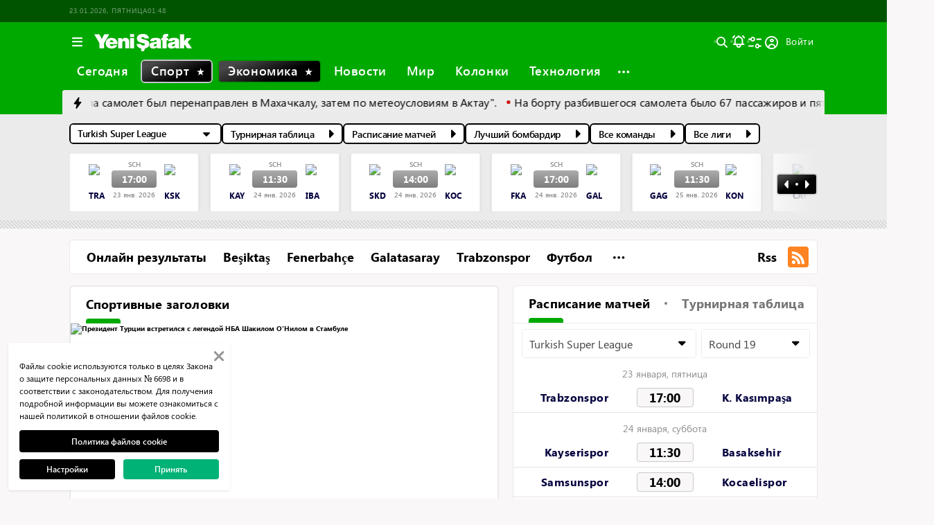

--- FILE ---
content_type: text/html; charset=utf-8
request_url: https://www.yenisafak.com/ru/sports
body_size: 104327
content:
<!doctype html>
<html data-n-head-ssr lang="ru" dir="ltr" data-n-head="%7B%22lang%22:%7B%22ssr%22:%22ru%22%7D,%22dir%22:%7B%22ssr%22:%22ltr%22%7D%7D">
  <head >
    <meta data-n-head="ssr" charset="utf-8"><meta data-n-head="ssr" name="viewport" content="width=device-width, initial-scale=1, maximum-scale=1, shrink-to-fit=no, user-scalable=0"><meta data-n-head="ssr" name="Rating" content="General"><meta data-n-head="ssr" name="Distribution" content="Global"><meta data-n-head="ssr" name="Copyright" content="Yeni Şafak"><meta data-n-head="ssr" name="Classification" content="Consumer"><meta data-n-head="ssr" name="apple-mobile-web-app-capable" content="yes"><meta data-n-head="ssr" name="apple-mobile-web-app-status-bar-style" content="black-translucent"><meta data-n-head="ssr" name="author" data-hid="author" content="Net Yayıncılık Sanayi ve Ticaret A.Ş."><meta data-n-head="ssr" itemprop="genre" content="news"><meta data-n-head="ssr" itemprop="copyrightYear" content="2026"><meta data-n-head="ssr" property="og:site_name" data-hid="og:site_name" content="Yeni Şafak"><meta data-n-head="ssr" property="twitter:domain" content="https://www.yenisafak.com"><meta data-n-head="ssr" name="DC.Type" content="Text"><meta data-n-head="ssr" name="DC.Source" content="Yeni Şafak"><meta data-n-head="ssr" name="DC.Creator" content="Yeni Şafak"><meta data-n-head="ssr" name="DC.Name" content="Yeni Şafak"><meta data-n-head="ssr" name="DC.Publisher" content="Yeni Şafak"><meta data-n-head="ssr" name="DC.Contributor" content="Yeni Şafak"><meta data-n-head="ssr" name="twitter:site" content="@yenisafak"><meta data-n-head="ssr" name="twitter:creator" content="@yenisafak"><meta data-n-head="ssr" name="robots" data-hid="robots" content="index,follow,max-image-preview:large,max-video-preview:-1"><meta data-n-head="ssr" name="google-site-verification" content="79AT13i-RP3"><meta data-n-head="ssr" data-hid="charset" charset="utf-8"><meta data-n-head="ssr" data-hid="mobile-web-app-capable" name="mobile-web-app-capable" content="yes"><meta data-n-head="ssr" data-hid="apple-mobile-web-app-title" name="apple-mobile-web-app-title" content="Yeni Şafak"><meta data-n-head="ssr" data-hid="og:type" name="og:type" property="og:type" content="website"><meta data-n-head="ssr" name="title" content="Главные и последние ежедневные Спорт новости - Yeni Safak Pусскомм"><meta data-n-head="ssr" name="description" data-hid="description" content="Получите последние ежедневные Спорт новости и последние Спорт новости из Турции и со всего Спорт в Yeni Safak."><meta data-n-head="ssr" name="keywords" content="Спорт, Спорт новости, последние Спорт новости, ежедневные Спорт новости, последние Спорт новости"><meta data-n-head="ssr" name="image" content="https://assets.yenisafak.com/yenisafak/wwwroot/images/ys-spor-horizontal.avif"><meta data-n-head="ssr" name="DC.Language" content="ru-RU"><meta data-n-head="ssr" name="DC.Title" content="Главные и последние ежедневные Спорт новости - Yeni Safak Pусскомм"><meta data-n-head="ssr" name="DC.Subject" content="Главные и последние ежедневные Спорт новости - Yeni Safak Pусскомм"><meta data-n-head="ssr" name="DC.Description" data-hid="DC.description" content="Получите последние ежедневные Спорт новости и последние Спорт новости из Турции и со всего Спорт в Yeni Safak."><meta data-n-head="ssr" name="maincategory" content="Спорт"><meta data-n-head="ssr" name="subcategory" content="Спорт"><meta data-n-head="ssr" name="url" content="https://www.yenisafak.com/ru/sports"><meta data-n-head="ssr" name="DC.Date" content="2026-01-20T12:31:42+03:00"><meta data-n-head="ssr" name="DC.DateLastModified" content="2026-01-20T12:31:42+03:00"><meta data-n-head="ssr" itemprop="name" content="Главные и последние ежедневные Спорт новости - Yeni Safak Pусскомм"><meta data-n-head="ssr" itemprop="description" content="Получите последние ежедневные Спорт новости и последние Спорт новости из Турции и со всего Спорт в Yeni Safak."><meta data-n-head="ssr" itemprop="image" content="https://assets.yenisafak.com/yenisafak/wwwroot/images/ys-spor-horizontal.avif"><meta data-n-head="ssr" itemprop="url" content="https://www.yenisafak.com/ru/sports"><meta data-n-head="ssr" itemprop="dateModified" content="2026-01-20T12:31:42+03:00"><meta data-n-head="ssr" itemprop="datePublished" content="2026-01-20T12:31:42+03:00"><meta data-n-head="ssr" itemprop="thumbnailUrl" content="https://www.yenisafak.com/ru/sports"><meta data-n-head="ssr" itemprop="articleSection" content="Спорт"><meta data-n-head="ssr" itemprop="inLanguage" content="ru-RU"><meta data-n-head="ssr" itemprop="keywords" content="Спорт, Спорт новости, последние Спорт новости, ежедневные Спорт новости, последние Спорт новости"><meta data-n-head="ssr" itemprop="alternativeHeadline" content="Главные и последние ежедневные Спорт новости - Yeni Safak Pусскомм"><meta data-n-head="ssr" property="og:image" content="https://assets.yenisafak.com/yenisafak/wwwroot/images/ys-spor-horizontal.avif"><meta data-n-head="ssr" property="og:title" data-hid="og:title" content="Главные и последние ежедневные Спорт новости - Yeni Safak Pусскомм"><meta data-n-head="ssr" property="og:description" data-hid="og:description" content="Получите последние ежедневные Спорт новости и последние Спорт новости из Турции и со всего Спорт в Yeni Safak."><meta data-n-head="ssr" property="og:url" content="https://www.yenisafak.com/ru/sports"><meta data-n-head="ssr" property="og:locale" content="ru_RU"><meta data-n-head="ssr" name="twitter:card" content="summary_large_image"><meta data-n-head="ssr" name="twitter:image" content="https://assets.yenisafak.com/yenisafak/wwwroot/images/ys-spor-horizontal.avif"><meta data-n-head="ssr" name="twitter:url" content="https://www.yenisafak.com/ru/sports"><meta data-n-head="ssr" name="twitter:title" content="Главные и последние ежедневные Спорт новости - Yeni Safak Pусскомм"><meta data-n-head="ssr" name="twitter:description" content="Получите последние ежедневные Спорт новости и последние Спорт новости из Турции и со всего Спорт в Yeni Safak."><meta data-n-head="ssr" property="fb:app_id" data-hid="fb:app_id" content="1889424664574701"><meta data-n-head="ssr" property="fb:pages" data-hid="fb:pages" content="154012084797126"><title>Главные и последние ежедневные Спорт новости - Yeni Safak Pусскомм</title><link data-n-head="ssr" rel="dns-prefetch" href="//img.piri.net"><link data-n-head="ssr" rel="dns-prefetch" href="//www.google-analytics.com"><link data-n-head="ssr" rel="dns-prefetch" href="//assets.yenisafak.com"><link data-n-head="ssr" rel="dns-prefetch" href="//gdet.hit.gemius.pl"><link data-n-head="ssr" rel="dns-prefetch" href="//trgde.ad ocean.pl"><link data-n-head="ssr" rel="dns-prefetch" href="//api.adsafe.org"><link data-n-head="ssr" rel="dns-prefetch" href="//pagead2.googlesyndication.com"><link data-n-head="ssr" rel="dns-prefetch" href="//securepubads.g.doubleclick.net"><link data-n-head="ssr" data-hid="shortcut-icon" rel="shortcut icon" href="/_nuxt/icons/icon_64x64.643ea4.png"><link data-n-head="ssr" data-hid="apple-touch-icon" rel="apple-touch-icon" href="/_nuxt/icons/icon_512x512.643ea4.png" sizes="512x512"><link data-n-head="ssr" rel="manifest" href="/_nuxt/manifest.f9dd2a6c.json" data-hid="manifest" crossorigin="use-credentials"><link data-n-head="ssr" rel="icon" href="https://assets.yenisafak.com/yenisafak/wwwroot/images/favicon/favicon.png" type="image/png"><link data-n-head="ssr" rel="apple-touch-icon" href="https://assets.yenisafak.com/yenisafak/wwwroot/images/favicon/favicon.png" type="image/png"><link data-n-head="ssr" rel="image_src" href="https://assets.yenisafak.com/yenisafak/wwwroot/images/ys-spor-horizontal.avif"><link data-n-head="ssr" rel="canonical" href="https://www.yenisafak.com/ru/sports"><script data-n-head="ssr" type="text/javascript"></script><script data-n-head="ssr" async src="https://pagead2.googlesyndication.com/pagead/js/adsbygoogle.js?client=ca-pub-8794111844124936" crossorigin="anonymous"></script><script data-n-head="ssr" data-hid="gtm-script">if(!window._gtm_init){window._gtm_init=1;(function(w,n,d,m,e,p){w[d]=(w[d]==1||n[d]=='yes'||n[d]==1||n[m]==1||(w[e]&&w[e][p]&&w[e][p]()))?1:0})(window,navigator,'doNotTrack','msDoNotTrack','external','msTrackingProtectionEnabled');(function(w,d,s,l,x,y){w[x]={};w._gtm_inject=function(i){if(w.doNotTrack||w[x][i])return;w[x][i]=1;w[l]=w[l]||[];w[l].push({'gtm.start':new Date().getTime(),event:'gtm.js'});var f=d.getElementsByTagName(s)[0],j=d.createElement(s);j.async=true;j.src='https://www.googletagmanager.com/gtm.js?id='+i;f.parentNode.insertBefore(j,f);};w[y]('GTM-KNN8VHW')})(window,document,'script','dataLayer','_gtm_ids','_gtm_inject')}</script><link rel="preload" href="/_nuxt/d0c136a.js" as="script"><link rel="preload" href="/_nuxt/2ea1091.js" as="script"><link rel="preload" href="/_nuxt/css/ae302b6.css" as="style"><link rel="preload" href="/_nuxt/a7b96e5.js" as="script"><link rel="preload" href="/_nuxt/css/d944de6.css" as="style"><link rel="preload" href="/_nuxt/4ed9966.js" as="script"><link rel="preload" href="/_nuxt/fonts/Elza-Regular.781c5fd.woff2" as="font" type="font/woff2" crossorigin><link rel="preload" href="/_nuxt/fonts/Elza-Medium.487b372.woff2" as="font" type="font/woff2" crossorigin><link rel="preload" href="/_nuxt/fonts/Elza-Bold.61e708a.woff2" as="font" type="font/woff2" crossorigin><link rel="preload" href="/_nuxt/fonts/segoe-ui-regular.270911e.woff2" as="font" type="font/woff2" crossorigin><link rel="preload" href="/_nuxt/fonts/segoe-ui-semibold.637752c.woff2" as="font" type="font/woff2" crossorigin><link rel="preload" href="/_nuxt/fonts/al-jazeera-arabic-bold.8f365d7.woff2" as="font" type="font/woff2" crossorigin><link rel="preload" href="/_nuxt/fonts/al-jazeera-arabic-light.3048511.woff2" as="font" type="font/woff2" crossorigin><link rel="preload" href="/_nuxt/fonts/al-jazeera-arabic-regular.2f6acb1.woff2" as="font" type="font/woff2" crossorigin><link rel="preload" href="/_nuxt/fonts/Elza-Semibold.409ee5e.woff2" as="font" type="font/woff2" crossorigin><link rel="preload" href="/_nuxt/fonts/Elza-Black.ef310d1.woff2" as="font" type="font/woff2" crossorigin><link rel="preload" href="/_nuxt/fonts/segoe-ui-bold.6a00c78.woff2" as="font" type="font/woff2" crossorigin><link rel="preload" href="/_nuxt/fonts/merriweather-lightitalic.4c7fb2a.woff2" as="font" type="font/woff2" crossorigin><link rel="preload" href="/_nuxt/fonts/merriweather-regular.fd3fc40.woff2" as="font" type="font/woff2" crossorigin><link rel="preload" href="/_nuxt/fonts/merriweather-light.7ab6d0f.woff2" as="font" type="font/woff2" crossorigin><link rel="preload" href="/_nuxt/fonts/merriweather-italic.88027ca.woff2" as="font" type="font/woff2" crossorigin><link rel="preload" href="/_nuxt/fonts/merriweather-bold.0fc27b4.woff2" as="font" type="font/woff2" crossorigin><link rel="preload" href="/_nuxt/fonts/merriweather-blackitalic.e7defa3.woff2" as="font" type="font/woff2" crossorigin><link rel="preload" href="/_nuxt/fonts/merriweather-black.07d8f43.woff2" as="font" type="font/woff2" crossorigin><link rel="preload" href="/_nuxt/fonts/merriweather-bolditalic.4e6157f.woff2" as="font" type="font/woff2" crossorigin><link rel="preload" href="/_nuxt/fonts/ys-web.5cf80df.ttf" as="font" type="font/ttf" crossorigin><link rel="preload" href="/_nuxt/fonts/Nafees.195f6ae.woff" as="font" type="font/woff" crossorigin><link rel="preload" href="/_nuxt/fonts/ys-web.86bdce5.woff" as="font" type="font/woff" crossorigin><link rel="preload" href="/_nuxt/css/16c1ae5.css" as="style"><link rel="preload" href="/_nuxt/b55f402.js" as="script"><link rel="preload" href="/_nuxt/css/6f7bfe3.css" as="style"><link rel="preload" href="/_nuxt/bc9252c.js" as="script"><link rel="preload" href="/_nuxt/css/7c9ffef.css" as="style"><link rel="preload" href="/_nuxt/c80e66a.js" as="script"><link rel="preload" href="/_nuxt/2c6a161.js" as="script"><link rel="preload" href="/_nuxt/css/8387e4c.css" as="style"><link rel="preload" href="/_nuxt/dd5c44d.js" as="script"><link rel="preload" href="/_nuxt/css/77054d9.css" as="style"><link rel="preload" href="/_nuxt/2fa4494.js" as="script"><link rel="preload" href="/_nuxt/css/6612b34.css" as="style"><link rel="preload" href="/_nuxt/f690dfc.js" as="script"><link rel="stylesheet" href="/_nuxt/css/ae302b6.css"><link rel="stylesheet" href="/_nuxt/css/d944de6.css"><link rel="stylesheet" href="/_nuxt/css/16c1ae5.css"><link rel="stylesheet" href="/_nuxt/css/6f7bfe3.css"><link rel="stylesheet" href="/_nuxt/css/7c9ffef.css"><link rel="stylesheet" href="/_nuxt/css/8387e4c.css"><link rel="stylesheet" href="/_nuxt/css/77054d9.css"><link rel="stylesheet" href="/_nuxt/css/6612b34.css">
  </head>
  <body >
    <div id="portal-body-prepend"></div>
    <script data-n-head="ssr" data-hid="nuxt-color-mode-script" data-pbody="true">!function(){"use strict";var e=window,s=document,o=s.documentElement,a=["dark","light"],t=window.localStorage.getItem("nuxt-color-mode")||"system",c="system"===t?l():t,i=s.body.getAttribute("data-color-mode-forced");function r(e){var s=""+e+"";o.classList?o.classList.add(s):o.className+=" "+s}function n(s){return e.matchMedia("(prefers-color-scheme"+s+")")}function l(){if(e.matchMedia&&"not all"!==n("").media)for(var s of a)if(n(":"+s).matches)return s;return"light"}i&&(c=i),r(c),e["__NUXT_COLOR_MODE__"]={preference:t,value:c,getColorScheme:l,addClass:r,removeClass:function(e){var s=""+e+"";o.classList?o.classList.remove(s):o.className=o.className.replace(new RegExp(s,"g"),"")}}}();
</script><noscript data-n-head="ssr" data-hid="gtm-noscript" data-pbody="true"><iframe src="https://www.googletagmanager.com/ns.html?id=GTM-KNN8VHW&" height="0" width="0" style="display:none;visibility:hidden" title="gtm"></iframe></noscript><div data-server-rendered="true" id="__nuxt"><!----><div id="__layout"><div data-fetch-key="0" class="ys-layout" style="--ys-category-color:#00A900;"><div class="ys-header"><div><div class="ys-header-brands-bg"></div><div class="ys-header-brands ys-row collapsed"><ul class="ys-header-brands-date ys-separated"><li>22.01.2026, четверг</li><li>09:41</li></ul><div class="grow"></div><!----><!----></div></div><div class="ys-header-sticky !sticky"><div class="ys-header-main ys-row"><div class="ys-header-main-content"><div class="ys-dialog ys-dialog-modal ys-popover hamburger-menu-dropdown"><div class="ys-dialog__trigger"><div class="ys-button-wrapper hamburger-menu-dropdown__triggerButton"><button type="button" class="ys-button ys-icon-left only-icon"><div class="icon cap-of-icon ys-button__icon"><i class="icon-menu" style="background-color:transparent;font-size:1.8rem;"></i><!----><!----></div><!----><!----></button></div></div><div class="_overlay"><div class="_scroller"><div class="_viewer"><div class="ys-dialog-content"><div class="ys-dialog-body"><div color="#ffff" class="ys-button-wrapper hamburger-menu-dropdown__closeButton"><button type="button" color="#ffff" class="ys-button ys-icon-left only-icon"><div class="icon cap-of-icon ys-button__icon"><i class="icon-close" style="background-color:transparent;font-size:2rem;"></i><!----><!----></div><!----><!----></button></div><div class="ys-hamburger-menu z-50"><div class="menu"><div class="nav-sections"><div class="nav-section"><ul class="menu-item"><li data-index="0" class="item"><div class="ys-link"><a href="/ru" title="Сегодня" class="router-link-active">Сегодня</a></div><div class="icon cap-of-icon icon-button--desktop"><i class="icon-chevron-right" style="background-color:transparent;font-size:1.4rem;"></i><!----><!----></div><!----></li><!----><li data-index="1" class="item"><div class="ys-link"><a href="/ru/news" title="Новости">Новости</a></div><div class="icon cap-of-icon icon-button--desktop"><i class="icon-chevron-right" style="background-color:transparent;font-size:1.4rem;"></i><!----><!----></div><div class="ys-button-wrapper icon-button--mobile"><button type="button" class="ys-button ys-icon-left only-icon"><div class="icon cap-of-icon ys-button__icon"><i class="icon-chevron-left" style="background-color:transparent;font-size:1.4rem;"></i><!----><!----></div><!----><!----></button></div></li><!----><li data-index="2" class="item"><div class="ys-link"><a href="/ru/world" title="Мир">Мир</a></div><div class="icon cap-of-icon icon-button--desktop"><i class="icon-chevron-right" style="background-color:transparent;font-size:1.4rem;"></i><!----><!----></div><div class="ys-button-wrapper icon-button--mobile"><button type="button" class="ys-button ys-icon-left only-icon"><div class="icon cap-of-icon ys-button__icon"><i class="icon-chevron-left" style="background-color:transparent;font-size:1.4rem;"></i><!----><!----></div><!----><!----></button></div></li><!----><li data-index="3" class="item"><div class="ys-link"><a href="/ru/columns" title="Колонки">Колонки</a></div><div class="icon cap-of-icon icon-button--desktop"><i class="icon-chevron-right" style="background-color:transparent;font-size:1.4rem;"></i><!----><!----></div><div class="ys-button-wrapper icon-button--mobile"><button type="button" class="ys-button ys-icon-left only-icon"><div class="icon cap-of-icon ys-button__icon"><i class="icon-chevron-left" style="background-color:transparent;font-size:1.4rem;"></i><!----><!----></div><!----><!----></button></div></li><!----><li data-index="4" class="item"><div class="ys-link"><a href="/ru/sports" aria-current="page" title="Спорт" class="nuxt-link-exact-active router-link-active">Спорт</a></div><div class="icon cap-of-icon icon-button--desktop"><i class="icon-chevron-right" style="background-color:transparent;font-size:1.4rem;"></i><!----><!----></div><div class="ys-button-wrapper icon-button--mobile"><button type="button" class="ys-button ys-icon-left only-icon"><div class="icon cap-of-icon ys-button__icon"><i class="icon-chevron-left" style="background-color:transparent;font-size:1.4rem;"></i><!----><!----></div><!----><!----></button></div></li><!----><li data-index="5" class="item"><div class="ys-link"><a href="/ru/economy" title="Экономика">Экономика</a></div><div class="icon cap-of-icon icon-button--desktop"><i class="icon-chevron-right" style="background-color:transparent;font-size:1.4rem;"></i><!----><!----></div><div class="ys-button-wrapper icon-button--mobile"><button type="button" class="ys-button ys-icon-left only-icon"><div class="icon cap-of-icon ys-button__icon"><i class="icon-chevron-left" style="background-color:transparent;font-size:1.4rem;"></i><!----><!----></div><!----><!----></button></div></li><!----><li data-index="6" class="item"><div class="ys-link"><a href="/ru/technology" title="Технология">Технология</a></div><div class="icon cap-of-icon icon-button--desktop"><i class="icon-chevron-right" style="background-color:transparent;font-size:1.4rem;"></i><!----><!----></div><div class="ys-button-wrapper icon-button--mobile"><button type="button" class="ys-button ys-icon-left only-icon"><div class="icon cap-of-icon ys-button__icon"><i class="icon-chevron-left" style="background-color:transparent;font-size:1.4rem;"></i><!----><!----></div><!----><!----></button></div></li><!----><li data-index="7" class="item"><div class="ys-link"><a href="/ru/life" title="Жизнь">Жизнь</a></div><div class="icon cap-of-icon icon-button--desktop"><i class="icon-chevron-right" style="background-color:transparent;font-size:1.4rem;"></i><!----><!----></div><div class="ys-button-wrapper icon-button--mobile"><button type="button" class="ys-button ys-icon-left only-icon"><div class="icon cap-of-icon ys-button__icon"><i class="icon-chevron-left" style="background-color:transparent;font-size:1.4rem;"></i><!----><!----></div><!----><!----></button></div></li><!----><li data-index="8" class="item"><div class="ys-link"><a href="/ru/video" title="Видео">Видео</a></div><div class="icon cap-of-icon icon-button--desktop"><i class="icon-chevron-right" style="background-color:transparent;font-size:1.4rem;"></i><!----><!----></div><div class="ys-button-wrapper icon-button--mobile"><button type="button" class="ys-button ys-icon-left only-icon"><div class="icon cap-of-icon ys-button__icon"><i class="icon-chevron-left" style="background-color:transparent;font-size:1.4rem;"></i><!----><!----></div><!----><!----></button></div></li><!----><div data-index="9" class="line"></div><!----><li data-index="10" class="item"><div class="ys-link"><a href="/ru/weather-forecast/istanbul" title="Прогноз погоды">Прогноз погоды</a></div><!----><!----></li><!----><li data-index="11" class="item"><div class="ys-link"><a href="/ru/prayer-times/istanbul" title="Молитвенное время">Молитвенное время</a></div><!----><!----></li><!----><div data-index="12" class="line"></div><!----><li data-index="13" class="item"><div class="ys-link"><a href="/ru/corporate/contact" title="Контакты">Контакты</a></div><!----><!----></li><!----></ul></div><!----></div></div><!----></div></div></div></div><div class="_spacer"></div></div></div></div><a href="/ru" title="Yeni Şafak на английском"><div><img src="https://assets.yenisafak.com/yenisafak/wwwroot/images/logo/yenisafak_logo.svg" alt="Yeni Şafak на английском" width="141px" height="25px" class="ys-img"></div></a></div><!----><div class="grow"></div><!----></div></div><div><div class="ys-header-categories ys-row mobile-hide tablet-hide"><div class="ys-header-categories__inner"><ul><li class="menu-"><div class="ys-link"><a href="/ru" title="Новости" class="router-link-active"><span>Cегодня</span></a></div></li><li class="menu-sports"><div class="ys-link active-link"><a href="/ru/sports" aria-current="page" title="Спорт Новости" class="nuxt-link-exact-active router-link-active"><span>Спорт</span></a></div></li><li class="menu-economy"><div class="ys-link"><a href="/ru/economy" title="Экономика Новости"><span>Экономика</span></a></div></li><li class="menu-news"><div class="ys-link"><a href="/ru/news" title="Новости"><span>Новости</span></a></div></li><li class="menu-world"><div class="ys-link"><a href="/ru/world" title="Мир Новости"><span>Мир</span></a></div></li><li class="menu-columns"><div class="ys-link"><a href="/ru/columns"><span>Колонки</span></a></div></li><li class="menu-technology"><div class="ys-link"><a href="/ru/technology" title="Технология Новости"><span>Технология</span></a></div></li><div class="ys-dialog ys-dialog-modal ys-popover more-categories-dropdown"><div class="ys-dialog__trigger"><div class="ys-button-wrapper"><button type="button" class="ys-button ys-icon-left ys-rounded only-icon"><div class="icon cap-of-icon ys-button__icon"><i class="icon-dots-horizontal" style="background-color:transparent;font-size:2rem;"></i><!----><!----></div><!----><!----></button></div></div><div class="_overlay"><div class="_scroller"><div class="_viewer"><div class="ys-dialog-content"><div class="ys-dialog-body"><div class="ys-popover-list"><div class="ys-link"><a href="/ru/life" title="Жизнь Новости">Жизнь</a></div></div><div class="ys-popover-list"><div class="ys-link"><a href="/ru/video" title="Видео Новости">Видео</a></div></div><div class="ys-popover-list"><div class="ys-link"><a href="/ru/gallery" title="Галерея Новости">Галерея</a></div></div></div></div></div><div class="_spacer"></div></div></div></div></ul><!----></div></div></div><div><div class="ys-row client-only-placeholder"><div class="ys-breaking-news-widget-skeleton mobile-hide tablet-hide"><div class="ys-breaking-news-widget-skeleton__inner"><svg viewBox="0 0 1100 43" version="1.1" preserveAspectRatio="xMidYMid meet" class="skeleton"><rect clip-path="url(#ri9lz1ky588)" x="0" y="0" width="1100" height="43" style="fill:url(#ujpd4tcegsg);"></rect><defs><clipPath id="ri9lz1ky588"><rect x="0" y="0" rx="0" ry="0" width="100%" height="43"></rect></clipPath><linearGradient id="ujpd4tcegsg"><stop offset="0%" stop-color="#555" stop-opacity="1"><animate attributeName="offset" values="-2; 1" dur="2s" repeatCount="indefinite"></animate></stop><stop offset="50%" stop-color="#444" stop-opacity="1"><animate attributeName="offset" values="-1.5; 1.5" dur="2s" repeatCount="indefinite"></animate></stop><stop offset="100%" stop-color="#555" stop-opacity="1"><animate attributeName="offset" values="-1; 2" dur="2s" repeatCount="indefinite"></animate></stop></linearGradient></defs></svg><div class="ys-link hidden"><a href="https://www.yenisafak.com/ru/news/26021" target="_blank" title="&quot;От имени нашего народа выражаю соболезнования обеим братским странам&quot;, - отметил он."><span>&quot;От имени нашего народа выражаю соболезнования обеим братским странам&quot;, - отметил он.</span></a></div><div class="ys-link hidden"><a href="https://www.yenisafak.com/ru/news/26019" target="_blank" title="Президент Ильхам Алиев, находясь в самолете, позвонил президенту Российской Федерации Владимиру Путину."><span>Президент Ильхам Алиев, находясь в самолете, позвонил президенту Российской Федерации Владимиру Путину.</span></a></div><div class="ys-link hidden"><a href="https://www.yenisafak.com/ru/news/26011" target="_blank" title="Сообщается, что &quot;сначала самолет был перенаправлен в Махачкалу, затем по метеоусловиям в Актау&quot;."><span>Сообщается, что &quot;сначала самолет был перенаправлен в Махачкалу, затем по метеоусловиям в Актау&quot;.</span></a></div><div class="ys-link hidden"><a href="https://www.yenisafak.com/ru/news/26010" target="_blank" title="На борту разбившегося самолета было 67 пассажиров и пять членов экипажа."><span>На борту разбившегося самолета было 67 пассажиров и пять членов экипажа.</span></a></div><div class="ys-link hidden"><a href="https://www.yenisafak.com/ru/news/25836" target="_blank" title="Президент Турции призвал к глобальному единству и восстановлению Сирии на саммите D-8 в Каире."><span>Президент Турции призвал к глобальному единству и восстановлению Сирии на саммите D-8 в Каире.</span></a></div></div></div></div></div></div><!----><div data-fetch-key="1" class="layout-fixture"><section class="layout-inner__sport-fixture flex-col items-center"><div class="layout-innerCenter"><div isVisibleWeeklyList="true" data-fetch-key="YsFixtureHorizontalWidget:0" class="ys-fixture-horizontal-widget mt-13"><div class="ys-fixture-horizontal-widget__header"><div class="ys-sport-main-menu mb-13"><div class="ys-app-multi-select"><div tabindex="-1" role="combobox" aria-owns="listbox-null" filter="(option, label, search) =&gt; {
      if (search.length === 0) {
        return true;
      }
      const searchTerms = search.toLowerCase().split(' ');
      return searchTerms.every(term =&gt; props.filterFields.some(field =&gt; option[field] &amp;&amp; option[field].toLowerCase().includes(term)));
    }" class="multiselect"><div class="multiselect__select"></div>  <div class="multiselect__tags"><div class="multiselect__tags-wrap" style="display:none;"></div> <!----> <div class="multiselect__spinner" style="display:none;"></div> <input name="" type="text" autocomplete="off" spellcheck="false" placeholder="Введите название лиги.." tabindex="0" aria-controls="listbox-null" value="" class="multiselect__input" style="width:0;position:absolute;padding:0;"> <span class="multiselect__single">Turkish Super League </span> <!----></div> <div tabindex="-1" class="multiselect__content-wrapper" style="max-height:150px;display:none;"><ul role="listbox" id="listbox-null" class="multiselect__content" style="display:inline-block;"> <!----> <li id="null-0" role="option" class="multiselect__element"><span data-select="" data-selected="" data-deselect="" class="multiselect__option multiselect__option--highlight"><div class="option__desc"><div class="option__title flex justify-between pr-4 pl-0">English Premier League<!----></div></div></span> <!----></li><li id="null-1" role="option" class="multiselect__element"><span data-select="" data-selected="" data-deselect="" class="multiselect__option"><div class="option__desc"><div class="option__title flex justify-between pr-4 pl-0">Champions League<!----></div></div></span> <!----></li><li id="null-2" role="option" class="multiselect__element"><span data-select="" data-selected="" data-deselect="" class="multiselect__option"><div class="option__desc"><div class="option__title flex justify-between pr-4 pl-0">European Football Championship<!----></div></div></span> <!----></li><li id="null-3" role="option" class="multiselect__element"><span data-select="" data-selected="" data-deselect="" class="multiselect__option"><div class="option__desc"><div class="option__title flex justify-between pr-4 pl-0">UEFA Super Cup<!----></div></div></span> <!----></li><li id="null-4" role="option" class="multiselect__element"><span data-select="" data-selected="" data-deselect="" class="multiselect__option"><div class="option__desc"><div class="option__title flex justify-between pr-4 pl-0">UEFA Nations League<!----></div></div></span> <!----></li><li id="null-5" role="option" class="multiselect__element"><span data-select="" data-selected="" data-deselect="" class="multiselect__option"><div class="option__desc"><div class="option__title flex justify-between pr-4 pl-0">American Major League<!----></div></div></span> <!----></li><li id="null-6" role="option" class="multiselect__element"><span data-select="" data-selected="" data-deselect="" class="multiselect__option"><div class="option__desc"><div class="option__title flex justify-between pr-4 pl-0">FA Cup<!----></div></div></span> <!----></li><li id="null-7" role="option" class="multiselect__element"><span data-select="" data-selected="" data-deselect="" class="multiselect__option"><div class="option__desc"><div class="option__title flex justify-between pr-4 pl-0">European Championship Eliminations<!----></div></div></span> <!----></li><li id="null-8" role="option" class="multiselect__element"><span data-select="" data-selected="" data-deselect="" class="multiselect__option"><div class="option__desc"><div class="option__title flex justify-between pr-4 pl-0">UEFA Europa League<!----></div></div></span> <!----></li><li id="null-9" role="option" class="multiselect__element"><span data-select="" data-selected="" data-deselect="" class="multiselect__option"><div class="option__desc"><div class="option__title flex justify-between pr-4 pl-0">Spanish La Liga<!----></div></div></span> <!----></li><li id="null-10" role="option" class="multiselect__element"><span data-select="" data-selected="" data-deselect="" class="multiselect__option multiselect__option--selected"><div class="option__desc"><div class="option__title flex justify-between pr-4 pl-0">Turkish Super League<!----></div></div></span> <!----></li><li id="null-11" role="option" class="multiselect__element"><span data-select="" data-selected="" data-deselect="" class="multiselect__option"><div class="option__desc"><div class="option__title flex justify-between pr-4 pl-0">South American Cup<!----></div></div></span> <!----></li><li id="null-12" role="option" class="multiselect__element"><span data-select="" data-selected="" data-deselect="" class="multiselect__option"><div class="option__desc"><div class="option__title flex justify-between pr-4 pl-0">Italian Serie A<!----></div></div></span> <!----></li><li id="null-13" role="option" class="multiselect__element"><span data-select="" data-selected="" data-deselect="" class="multiselect__option"><div class="option__desc"><div class="option__title flex justify-between pr-4 pl-0">German Bundesliga<!----></div></div></span> <!----></li><li id="null-14" role="option" class="multiselect__element"><span data-select="" data-selected="" data-deselect="" class="multiselect__option"><div class="option__desc"><div class="option__title flex justify-between pr-4 pl-0">EFL Championship<!----></div></div></span> <!----></li><li id="null-15" role="option" class="multiselect__element"><span data-select="" data-selected="" data-deselect="" class="multiselect__option"><div class="option__desc"><div class="option__title flex justify-between pr-4 pl-0">EFL Trophy<!----></div></div></span> <!----></li><li id="null-16" role="option" class="multiselect__element"><span data-select="" data-selected="" data-deselect="" class="multiselect__option"><div class="option__desc"><div class="option__title flex justify-between pr-4 pl-0">FA Community Shield<!----></div></div></span> <!----></li><li id="null-17" role="option" class="multiselect__element"><span data-select="" data-selected="" data-deselect="" class="multiselect__option"><div class="option__desc"><div class="option__title flex justify-between pr-4 pl-0">UEFA Conference League<!----></div></div></span> <!----></li><li id="null-18" role="option" class="multiselect__element"><span data-select="" data-selected="" data-deselect="" class="multiselect__option"><div class="option__desc"><div class="option__title flex justify-between pr-4 pl-0">World Cup - European Qualifications<!----></div></div></span> <!----></li><li id="null-19" role="option" class="multiselect__element"><span data-select="" data-selected="" data-deselect="" class="multiselect__option"><div class="option__desc"><div class="option__title flex justify-between pr-4 pl-0">French Ligue 1<!----></div></div></span> <!----></li><li id="null-20" role="option" class="multiselect__element"><span data-select="" data-selected="" data-deselect="" class="multiselect__option"><div class="option__desc"><div class="option__title flex justify-between pr-4 pl-0">Spanish La Liga 2<!----></div></div></span> <!----></li><li id="null-21" role="option" class="multiselect__element"><span data-select="" data-selected="" data-deselect="" class="multiselect__option"><div class="option__desc"><div class="option__title flex justify-between pr-4 pl-0">English National League<!----></div></div></span> <!----></li><li id="null-22" role="option" class="multiselect__element"><span data-select="" data-selected="" data-deselect="" class="multiselect__option"><div class="option__desc"><div class="option__title flex justify-between pr-4 pl-0">EFL League One<!----></div></div></span> <!----></li><li id="null-23" role="option" class="multiselect__element"><span data-select="" data-selected="" data-deselect="" class="multiselect__option"><div class="option__desc"><div class="option__title flex justify-between pr-4 pl-0">Brasil Serie A<!----></div></div></span> <!----></li><li id="null-24" role="option" class="multiselect__element"><span data-select="" data-selected="" data-deselect="" class="multiselect__option"><div class="option__desc"><div class="option__title flex justify-between pr-4 pl-0">Turkish Cup<!----></div></div></span> <!----></li><li id="null-25" role="option" class="multiselect__element"><span data-select="" data-selected="" data-deselect="" class="multiselect__option"><div class="option__desc"><div class="option__title flex justify-between pr-4 pl-0">CONCACAF Golden Cup Championship<!----></div></div></span> <!----></li><li id="null-26" role="option" class="multiselect__element"><span data-select="" data-selected="" data-deselect="" class="multiselect__option"><div class="option__desc"><div class="option__title flex justify-between pr-4 pl-0">Turkish First Division<!----></div></div></span> <!----></li><li id="null-27" role="option" class="multiselect__element"><span data-select="" data-selected="" data-deselect="" class="multiselect__option"><div class="option__desc"><div class="option__title flex justify-between pr-4 pl-0">Tajik 1st Division<!----></div></div></span> <!----></li><li id="null-28" role="option" class="multiselect__element"><span data-select="" data-selected="" data-deselect="" class="multiselect__option"><div class="option__desc"><div class="option__title flex justify-between pr-4 pl-0">Latvian First Division<!----></div></div></span> <!----></li><li id="null-29" role="option" class="multiselect__element"><span data-select="" data-selected="" data-deselect="" class="multiselect__option"><div class="option__desc"><div class="option__title flex justify-between pr-4 pl-0">Malaysia Super League<!----></div></div></span> <!----></li><li id="null-30" role="option" class="multiselect__element"><span data-select="" data-selected="" data-deselect="" class="multiselect__option"><div class="option__desc"><div class="option__title flex justify-between pr-4 pl-0">Copa del Rey<!----></div></div></span> <!----></li><li id="null-31" role="option" class="multiselect__element"><span data-select="" data-selected="" data-deselect="" class="multiselect__option"><div class="option__desc"><div class="option__title flex justify-between pr-4 pl-0">China League One<!----></div></div></span> <!----></li><li id="null-32" role="option" class="multiselect__element"><span data-select="" data-selected="" data-deselect="" class="multiselect__option"><div class="option__desc"><div class="option__title flex justify-between pr-4 pl-0">Argentinian Super Cup<!----></div></div></span> <!----></li><li id="null-33" role="option" class="multiselect__element"><span data-select="" data-selected="" data-deselect="" class="multiselect__option"><div class="option__desc"><div class="option__title flex justify-between pr-4 pl-0">Carabao Cup<!----></div></div></span> <!----></li><li id="null-34" role="option" class="multiselect__element"><span data-select="" data-selected="" data-deselect="" class="multiselect__option"><div class="option__desc"><div class="option__title flex justify-between pr-4 pl-0">FIFA Club World Cup<!----></div></div></span> <!----></li><li id="null-35" role="option" class="multiselect__element"><span data-select="" data-selected="" data-deselect="" class="multiselect__option"><div class="option__desc"><div class="option__title flex justify-between pr-4 pl-0">Belarus Second Division<!----></div></div></span> <!----></li><li id="null-36" role="option" class="multiselect__element"><span data-select="" data-selected="" data-deselect="" class="multiselect__option"><div class="option__desc"><div class="option__title flex justify-between pr-4 pl-0">OFC Champions League<!----></div></div></span> <!----></li><li id="null-37" role="option" class="multiselect__element"><span data-select="" data-selected="" data-deselect="" class="multiselect__option"><div class="option__desc"><div class="option__title flex justify-between pr-4 pl-0">Belarusian Premier League<!----></div></div></span> <!----></li><li id="null-38" role="option" class="multiselect__element"><span data-select="" data-selected="" data-deselect="" class="multiselect__option"><div class="option__desc"><div class="option__title flex justify-between pr-4 pl-0">US League Championship<!----></div></div></span> <!----></li><li id="null-39" role="option" class="multiselect__element"><span data-select="" data-selected="" data-deselect="" class="multiselect__option"><div class="option__desc"><div class="option__title flex justify-between pr-4 pl-0">Chinese Cup<!----></div></div></span> <!----></li><li id="null-40" role="option" class="multiselect__element"><span data-select="" data-selected="" data-deselect="" class="multiselect__option"><div class="option__desc"><div class="option__title flex justify-between pr-4 pl-0">EFL League Two<!----></div></div></span> <!----></li><li id="null-41" role="option" class="multiselect__element"><span data-select="" data-selected="" data-deselect="" class="multiselect__option"><div class="option__desc"><div class="option__title flex justify-between pr-4 pl-0">Malaysia Cup<!----></div></div></span> <!----></li><li id="null-42" role="option" class="multiselect__element"><span data-select="" data-selected="" data-deselect="" class="multiselect__option"><div class="option__desc"><div class="option__title flex justify-between pr-4 pl-0">Morocco Cup<!----></div></div></span> <!----></li><li id="null-43" role="option" class="multiselect__element"><span data-select="" data-selected="" data-deselect="" class="multiselect__option"><div class="option__desc"><div class="option__title flex justify-between pr-4 pl-0">Malavi Süper Ligi<!----></div></div></span> <!----></li><li id="null-44" role="option" class="multiselect__element"><span data-select="" data-selected="" data-deselect="" class="multiselect__option"><div class="option__desc"><div class="option__title flex justify-between pr-4 pl-0">Kazakh Cup<!----></div></div></span> <!----></li><li id="null-45" role="option" class="multiselect__element"><span data-select="" data-selected="" data-deselect="" class="multiselect__option"><div class="option__desc"><div class="option__title flex justify-between pr-4 pl-0">England FA Challenge Trophy<!----></div></div></span> <!----></li><li id="null-46" role="option" class="multiselect__element"><span data-select="" data-selected="" data-deselect="" class="multiselect__option"><div class="option__desc"><div class="option__title flex justify-between pr-4 pl-0">Moldovan Cup<!----></div></div></span> <!----></li><li id="null-47" role="option" class="multiselect__element"><span data-select="" data-selected="" data-deselect="" class="multiselect__option"><div class="option__desc"><div class="option__title flex justify-between pr-4 pl-0">Turkish 2nd Division<!----></div></div></span> <!----></li><li id="null-48" role="option" class="multiselect__element"><span data-select="" data-selected="" data-deselect="" class="multiselect__option"><div class="option__desc"><div class="option__title flex justify-between pr-4 pl-0">Russian Premier League<!----></div></div></span> <!----></li><li id="null-49" role="option" class="multiselect__element"><span data-select="" data-selected="" data-deselect="" class="multiselect__option"><div class="option__desc"><div class="option__title flex justify-between pr-4 pl-0">French League Cup<!----></div></div></span> <!----></li><li id="null-50" role="option" class="multiselect__element"><span data-select="" data-selected="" data-deselect="" class="multiselect__option"><div class="option__desc"><div class="option__title flex justify-between pr-4 pl-0">Irish League Cup<!----></div></div></span> <!----></li><li id="null-51" role="option" class="multiselect__element"><span data-select="" data-selected="" data-deselect="" class="multiselect__option"><div class="option__desc"><div class="option__title flex justify-between pr-4 pl-0">African Cup of Nations<!----></div></div></span> <!----></li><li id="null-52" role="option" class="multiselect__element"><span data-select="" data-selected="" data-deselect="" class="multiselect__option"><div class="option__desc"><div class="option__title flex justify-between pr-4 pl-0">World Cup<!----></div></div></span> <!----></li><li id="null-53" role="option" class="multiselect__element"><span data-select="" data-selected="" data-deselect="" class="multiselect__option"><div class="option__desc"><div class="option__title flex justify-between pr-4 pl-0">Turkish Super Cup<!----></div></div></span> <!----></li><li id="null-54" role="option" class="multiselect__element"><span data-select="" data-selected="" data-deselect="" class="multiselect__option"><div class="option__desc"><div class="option__title flex justify-between pr-4 pl-0">European Women Cup<!----></div></div></span> <!----></li><li id="null-55" role="option" class="multiselect__element"><span data-select="" data-selected="" data-deselect="" class="multiselect__option"><div class="option__desc"><div class="option__title flex justify-between pr-4 pl-0">Friendly Matches<!----></div></div></span> <!----></li><li id="null-56" role="option" class="multiselect__element"><span data-select="" data-selected="" data-deselect="" class="multiselect__option"><div class="option__desc"><div class="option__title flex justify-between pr-4 pl-0">U20 World Cup<!----></div></div></span> <!----></li><li id="null-57" role="option" class="multiselect__element"><span data-select="" data-selected="" data-deselect="" class="multiselect__option"><div class="option__desc"><div class="option__title flex justify-between pr-4 pl-0">U17 World Championship<!----></div></div></span> <!----></li><li id="null-58" role="option" class="multiselect__element"><span data-select="" data-selected="" data-deselect="" class="multiselect__option"><div class="option__desc"><div class="option__title flex justify-between pr-4 pl-0">Verano Cup<!----></div></div></span> <!----></li><li id="null-59" role="option" class="multiselect__element"><span data-select="" data-selected="" data-deselect="" class="multiselect__option"><div class="option__desc"><div class="option__title flex justify-between pr-4 pl-0">Colombia Primera League<!----></div></div></span> <!----></li><li id="null-60" role="option" class="multiselect__element"><span data-select="" data-selected="" data-deselect="" class="multiselect__option"><div class="option__desc"><div class="option__title flex justify-between pr-4 pl-0">Andorra 2nd Division<!----></div></div></span> <!----></li><li id="null-61" role="option" class="multiselect__element"><span data-select="" data-selected="" data-deselect="" class="multiselect__option"><div class="option__desc"><div class="option__title flex justify-between pr-4 pl-0">Moldovan 2nd Division<!----></div></div></span> <!----></li><li id="null-62" role="option" class="multiselect__element"><span data-select="" data-selected="" data-deselect="" class="multiselect__option"><div class="option__desc"><div class="option__title flex justify-between pr-4 pl-0">Luxembourger 2nd Division<!----></div></div></span> <!----></li><li id="null-63" role="option" class="multiselect__element"><span data-select="" data-selected="" data-deselect="" class="multiselect__option"><div class="option__desc"><div class="option__title flex justify-between pr-4 pl-0">South Korean Federation Cup<!----></div></div></span> <!----></li><li id="null-64" role="option" class="multiselect__element"><span data-select="" data-selected="" data-deselect="" class="multiselect__option"><div class="option__desc"><div class="option__title flex justify-between pr-4 pl-0">Georgian 2nd Division<!----></div></div></span> <!----></li><li id="null-65" role="option" class="multiselect__element"><span data-select="" data-selected="" data-deselect="" class="multiselect__option"><div class="option__desc"><div class="option__title flex justify-between pr-4 pl-0">West Asian Football Federation Championship<!----></div></div></span> <!----></li><li id="null-66" role="option" class="multiselect__element"><span data-select="" data-selected="" data-deselect="" class="multiselect__option"><div class="option__desc"><div class="option__title flex justify-between pr-4 pl-0">Asian Cup<!----></div></div></span> <!----></li><li id="null-67" role="option" class="multiselect__element"><span data-select="" data-selected="" data-deselect="" class="multiselect__option"><div class="option__desc"><div class="option__title flex justify-between pr-4 pl-0">Asian Games<!----></div></div></span> <!----></li><li id="null-68" role="option" class="multiselect__element"><span data-select="" data-selected="" data-deselect="" class="multiselect__option"><div class="option__desc"><div class="option__title flex justify-between pr-4 pl-0">U21 European Championship<!----></div></div></span> <!----></li><li id="null-69" role="option" class="multiselect__element"><span data-select="" data-selected="" data-deselect="" class="multiselect__option"><div class="option__desc"><div class="option__title flex justify-between pr-4 pl-0">Ukrainian Super Cup<!----></div></div></span> <!----></li><li id="null-70" role="option" class="multiselect__element"><span data-select="" data-selected="" data-deselect="" class="multiselect__option"><div class="option__desc"><div class="option__title flex justify-between pr-4 pl-0">World Cup - Women<!----></div></div></span> <!----></li><li id="null-71" role="option" class="multiselect__element"><span data-select="" data-selected="" data-deselect="" class="multiselect__option"><div class="option__desc"><div class="option__title flex justify-between pr-4 pl-0">Chile Primera - Apertura<!----></div></div></span> <!----></li><li id="null-72" role="option" class="multiselect__element"><span data-select="" data-selected="" data-deselect="" class="multiselect__option"><div class="option__desc"><div class="option__title flex justify-between pr-4 pl-0">Chile Primera - Clausura<!----></div></div></span> <!----></li><li id="null-73" role="option" class="multiselect__element"><span data-select="" data-selected="" data-deselect="" class="multiselect__option"><div class="option__desc"><div class="option__title flex justify-between pr-4 pl-0">Ecuador Primera - Apertura<!----></div></div></span> <!----></li><li id="null-74" role="option" class="multiselect__element"><span data-select="" data-selected="" data-deselect="" class="multiselect__option"><div class="option__desc"><div class="option__title flex justify-between pr-4 pl-0">Ecuador Primera - Clausura<!----></div></div></span> <!----></li><li id="null-75" role="option" class="multiselect__element"><span data-select="" data-selected="" data-deselect="" class="multiselect__option"><div class="option__desc"><div class="option__title flex justify-between pr-4 pl-0">World Cup Qualification Asia<!----></div></div></span> <!----></li><li id="null-76" role="option" class="multiselect__element"><span data-select="" data-selected="" data-deselect="" class="multiselect__option"><div class="option__desc"><div class="option__title flex justify-between pr-4 pl-0">CAF U20 Championship<!----></div></div></span> <!----></li><li id="null-77" role="option" class="multiselect__element"><span data-select="" data-selected="" data-deselect="" class="multiselect__option"><div class="option__desc"><div class="option__title flex justify-between pr-4 pl-0">Croatia Super Cup<!----></div></div></span> <!----></li><li id="null-78" role="option" class="multiselect__element"><span data-select="" data-selected="" data-deselect="" class="multiselect__option"><div class="option__desc"><div class="option__title flex justify-between pr-4 pl-0">African Nations Championship<!----></div></div></span> <!----></li><li id="null-79" role="option" class="multiselect__element"><span data-select="" data-selected="" data-deselect="" class="multiselect__option"><div class="option__desc"><div class="option__title flex justify-between pr-4 pl-0">Mexican Cup<!----></div></div></span> <!----></li><li id="null-80" role="option" class="multiselect__element"><span data-select="" data-selected="" data-deselect="" class="multiselect__option"><div class="option__desc"><div class="option__title flex justify-between pr-4 pl-0">Uruguay Primera - Intermedio<!----></div></div></span> <!----></li><li id="null-81" role="option" class="multiselect__element"><span data-select="" data-selected="" data-deselect="" class="multiselect__option"><div class="option__desc"><div class="option__title flex justify-between pr-4 pl-0">Mexico Champion Cup<!----></div></div></span> <!----></li><li id="null-82" role="option" class="multiselect__element"><span data-select="" data-selected="" data-deselect="" class="multiselect__option"><div class="option__desc"><div class="option__title flex justify-between pr-4 pl-0">CONCACAF League<!----></div></div></span> <!----></li><li id="null-83" role="option" class="multiselect__element"><span data-select="" data-selected="" data-deselect="" class="multiselect__option"><div class="option__desc"><div class="option__title flex justify-between pr-4 pl-0">Finnish Kakkosen Cup<!----></div></div></span> <!----></li><li id="null-84" role="option" class="multiselect__element"><span data-select="" data-selected="" data-deselect="" class="multiselect__option"><div class="option__desc"><div class="option__title flex justify-between pr-4 pl-0">Argentina League Cup<!----></div></div></span> <!----></li><li id="null-85" role="option" class="multiselect__element"><span data-select="" data-selected="" data-deselect="" class="multiselect__option"><div class="option__desc"><div class="option__title flex justify-between pr-4 pl-0">Qatar Emir Cup<!----></div></div></span> <!----></li><li id="null-86" role="option" class="multiselect__element"><span data-select="" data-selected="" data-deselect="" class="multiselect__option"><div class="option__desc"><div class="option__title flex justify-between pr-4 pl-0">Women Friendly Matches<!----></div></div></span> <!----></li><li id="null-87" role="option" class="multiselect__element"><span data-select="" data-selected="" data-deselect="" class="multiselect__option"><div class="option__desc"><div class="option__title flex justify-between pr-4 pl-0">Arab Club Champions Cup<!----></div></div></span> <!----></li><li id="null-88" role="option" class="multiselect__element"><span data-select="" data-selected="" data-deselect="" class="multiselect__option"><div class="option__desc"><div class="option__title flex justify-between pr-4 pl-0">Amazonense<!----></div></div></span> <!----></li><li id="null-89" role="option" class="multiselect__element"><span data-select="" data-selected="" data-deselect="" class="multiselect__option"><div class="option__desc"><div class="option__title flex justify-between pr-4 pl-0">Haiti National League - Apertura<!----></div></div></span> <!----></li><li id="null-90" role="option" class="multiselect__element"><span data-select="" data-selected="" data-deselect="" class="multiselect__option"><div class="option__desc"><div class="option__title flex justify-between pr-4 pl-0">Bhutan Premier League<!----></div></div></span> <!----></li><li id="null-91" role="option" class="multiselect__element"><span data-select="" data-selected="" data-deselect="" class="multiselect__option"><div class="option__desc"><div class="option__title flex justify-between pr-4 pl-0">Sent Kits and Nevis Premier League<!----></div></div></span> <!----></li><li id="null-92" role="option" class="multiselect__element"><span data-select="" data-selected="" data-deselect="" class="multiselect__option"><div class="option__desc"><div class="option__title flex justify-between pr-4 pl-0">Myanmar U21 League<!----></div></div></span> <!----></li><li id="null-93" role="option" class="multiselect__element"><span data-select="" data-selected="" data-deselect="" class="multiselect__option"><div class="option__desc"><div class="option__title flex justify-between pr-4 pl-0">Nicaragua Primera U20 - Clausura<!----></div></div></span> <!----></li><li id="null-94" role="option" class="multiselect__element"><span data-select="" data-selected="" data-deselect="" class="multiselect__option"><div class="option__desc"><div class="option__title flex justify-between pr-4 pl-0">Burundi Cup<!----></div></div></span> <!----></li><li id="null-95" role="option" class="multiselect__element"><span data-select="" data-selected="" data-deselect="" class="multiselect__option"><div class="option__desc"><div class="option__title flex justify-between pr-4 pl-0">The Land Of Legends Cup<!----></div></div></span> <!----></li><li id="null-96" role="option" class="multiselect__element"><span data-select="" data-selected="" data-deselect="" class="multiselect__option"><div class="option__desc"><div class="option__title flex justify-between pr-4 pl-0">Austrian Cup<!----></div></div></span> <!----></li><li id="null-97" role="option" class="multiselect__element"><span data-select="" data-selected="" data-deselect="" class="multiselect__option"><div class="option__desc"><div class="option__title flex justify-between pr-4 pl-0">Italian Cup<!----></div></div></span> <!----></li><li id="null-98" role="option" class="multiselect__element"><span data-select="" data-selected="" data-deselect="" class="multiselect__option"><div class="option__desc"><div class="option__title flex justify-between pr-4 pl-0">Copa America<!----></div></div></span> <!----></li><li id="null-99" role="option" class="multiselect__element"><span data-select="" data-selected="" data-deselect="" class="multiselect__option"><div class="option__desc"><div class="option__title flex justify-between pr-4 pl-0">Uzbek Super League<!----></div></div></span> <!----></li><li id="null-100" role="option" class="multiselect__element"><span data-select="" data-selected="" data-deselect="" class="multiselect__option"><div class="option__desc"><div class="option__title flex justify-between pr-4 pl-0">U21 European Championship - Qualification<!----></div></div></span> <!----></li><li id="null-101" role="option" class="multiselect__element"><span data-select="" data-selected="" data-deselect="" class="multiselect__option"><div class="option__desc"><div class="option__title flex justify-between pr-4 pl-0">French Cup<!----></div></div></span> <!----></li><li id="null-102" role="option" class="multiselect__element"><span data-select="" data-selected="" data-deselect="" class="multiselect__option"><div class="option__desc"><div class="option__title flex justify-between pr-4 pl-0">Italian Serie B<!----></div></div></span> <!----></li><li id="null-103" role="option" class="multiselect__element"><span data-select="" data-selected="" data-deselect="" class="multiselect__option"><div class="option__desc"><div class="option__title flex justify-between pr-4 pl-0">French Ligue 2<!----></div></div></span> <!----></li><li id="null-104" role="option" class="multiselect__element"><span data-select="" data-selected="" data-deselect="" class="multiselect__option"><div class="option__desc"><div class="option__title flex justify-between pr-4 pl-0">German Bundesliga 2<!----></div></div></span> <!----></li><li id="null-105" role="option" class="multiselect__element"><span data-select="" data-selected="" data-deselect="" class="multiselect__option"><div class="option__desc"><div class="option__title flex justify-between pr-4 pl-0">Libertadores Cup<!----></div></div></span> <!----></li><li id="null-106" role="option" class="multiselect__element"><span data-select="" data-selected="" data-deselect="" class="multiselect__option"><div class="option__desc"><div class="option__title flex justify-between pr-4 pl-0">Dutch Eredivisie<!----></div></div></span> <!----></li><li id="null-107" role="option" class="multiselect__element"><span data-select="" data-selected="" data-deselect="" class="multiselect__option"><div class="option__desc"><div class="option__title flex justify-between pr-4 pl-0">Scottish Premier League<!----></div></div></span> <!----></li><li id="null-108" role="option" class="multiselect__element"><span data-select="" data-selected="" data-deselect="" class="multiselect__option"><div class="option__desc"><div class="option__title flex justify-between pr-4 pl-0">Turkish 3rd Division<!----></div></div></span> <!----></li><li id="null-109" role="option" class="multiselect__element"><span data-select="" data-selected="" data-deselect="" class="multiselect__option"><div class="option__desc"><div class="option__title flex justify-between pr-4 pl-0">Keuken Kampioen League<!----></div></div></span> <!----></li><li id="null-110" role="option" class="multiselect__element"><span data-select="" data-selected="" data-deselect="" class="multiselect__option"><div class="option__desc"><div class="option__title flex justify-between pr-4 pl-0">German DFB Pokal<!----></div></div></span> <!----></li><li id="null-111" role="option" class="multiselect__element"><span data-select="" data-selected="" data-deselect="" class="multiselect__option"><div class="option__desc"><div class="option__title flex justify-between pr-4 pl-0">Danish Superliga<!----></div></div></span> <!----></li><li id="null-112" role="option" class="multiselect__element"><span data-select="" data-selected="" data-deselect="" class="multiselect__option"><div class="option__desc"><div class="option__title flex justify-between pr-4 pl-0">Norwegian Eliteserien<!----></div></div></span> <!----></li><li id="null-113" role="option" class="multiselect__element"><span data-select="" data-selected="" data-deselect="" class="multiselect__option"><div class="option__desc"><div class="option__title flex justify-between pr-4 pl-0">Norwegian 1st Division<!----></div></div></span> <!----></li><li id="null-114" role="option" class="multiselect__element"><span data-select="" data-selected="" data-deselect="" class="multiselect__option"><div class="option__desc"><div class="option__title flex justify-between pr-4 pl-0">Swedish Allsvenskan League<!----></div></div></span> <!----></li><li id="null-115" role="option" class="multiselect__element"><span data-select="" data-selected="" data-deselect="" class="multiselect__option"><div class="option__desc"><div class="option__title flex justify-between pr-4 pl-0">Swedish Superettan League<!----></div></div></span> <!----></li><li id="null-116" role="option" class="multiselect__element"><span data-select="" data-selected="" data-deselect="" class="multiselect__option"><div class="option__desc"><div class="option__title flex justify-between pr-4 pl-0">Portuguese Super League<!----></div></div></span> <!----></li><li id="null-117" role="option" class="multiselect__element"><span data-select="" data-selected="" data-deselect="" class="multiselect__option"><div class="option__desc"><div class="option__title flex justify-between pr-4 pl-0">Portuguese 2nd Division<!----></div></div></span> <!----></li><li id="null-118" role="option" class="multiselect__element"><span data-select="" data-selected="" data-deselect="" class="multiselect__option"><div class="option__desc"><div class="option__title flex justify-between pr-4 pl-0">Scottish Championship<!----></div></div></span> <!----></li><li id="null-119" role="option" class="multiselect__element"><span data-select="" data-selected="" data-deselect="" class="multiselect__option"><div class="option__desc"><div class="option__title flex justify-between pr-4 pl-0">Finnish Veikkausliga<!----></div></div></span> <!----></li><li id="null-120" role="option" class="multiselect__element"><span data-select="" data-selected="" data-deselect="" class="multiselect__option"><div class="option__desc"><div class="option__title flex justify-between pr-4 pl-0">Japanese J-1 League<!----></div></div></span> <!----></li><li id="null-121" role="option" class="multiselect__element"><span data-select="" data-selected="" data-deselect="" class="multiselect__option"><div class="option__desc"><div class="option__title flex justify-between pr-4 pl-0">Greek Super League 1<!----></div></div></span> <!----></li><li id="null-122" role="option" class="multiselect__element"><span data-select="" data-selected="" data-deselect="" class="multiselect__option"><div class="option__desc"><div class="option__title flex justify-between pr-4 pl-0">Brazilian Serie B<!----></div></div></span> <!----></li><li id="null-123" role="option" class="multiselect__element"><span data-select="" data-selected="" data-deselect="" class="multiselect__option"><div class="option__desc"><div class="option__title flex justify-between pr-4 pl-0">Swiss Super League<!----></div></div></span> <!----></li><li id="null-124" role="option" class="multiselect__element"><span data-select="" data-selected="" data-deselect="" class="multiselect__option"><div class="option__desc"><div class="option__title flex justify-between pr-4 pl-0">Austrian Bundesliga<!----></div></div></span> <!----></li><li id="null-125" role="option" class="multiselect__element"><span data-select="" data-selected="" data-deselect="" class="multiselect__option"><div class="option__desc"><div class="option__title flex justify-between pr-4 pl-0">Austria 1 League<!----></div></div></span> <!----></li><li id="null-126" role="option" class="multiselect__element"><span data-select="" data-selected="" data-deselect="" class="multiselect__option"><div class="option__desc"><div class="option__title flex justify-between pr-4 pl-0">Irish Premier League<!----></div></div></span> <!----></li><li id="null-127" role="option" class="multiselect__element"><span data-select="" data-selected="" data-deselect="" class="multiselect__option"><div class="option__desc"><div class="option__title flex justify-between pr-4 pl-0">Argentina Liga Profesional<!----></div></div></span> <!----></li><li id="null-128" role="option" class="multiselect__element"><span data-select="" data-selected="" data-deselect="" class="multiselect__option"><div class="option__desc"><div class="option__title flex justify-between pr-4 pl-0">Icelandic Urvalsdeild League<!----></div></div></span> <!----></li><li id="null-129" role="option" class="multiselect__element"><span data-select="" data-selected="" data-deselect="" class="multiselect__option"><div class="option__desc"><div class="option__title flex justify-between pr-4 pl-0">Danish Cup<!----></div></div></span> <!----></li><li id="null-130" role="option" class="multiselect__element"><span data-select="" data-selected="" data-deselect="" class="multiselect__option"><div class="option__desc"><div class="option__title flex justify-between pr-4 pl-0">Portuguese League Cup<!----></div></div></span> <!----></li><li id="null-131" role="option" class="multiselect__element"><span data-select="" data-selected="" data-deselect="" class="multiselect__option"><div class="option__desc"><div class="option__title flex justify-between pr-4 pl-0">Scottish League Cup<!----></div></div></span> <!----></li><li id="null-132" role="option" class="multiselect__element"><span data-select="" data-selected="" data-deselect="" class="multiselect__option"><div class="option__desc"><div class="option__title flex justify-between pr-4 pl-0">Scottish Cup<!----></div></div></span> <!----></li><li id="null-133" role="option" class="multiselect__element"><span data-select="" data-selected="" data-deselect="" class="multiselect__option"><div class="option__desc"><div class="option__title flex justify-between pr-4 pl-0">Scottish Challenge Cup<!----></div></div></span> <!----></li><li id="null-134" role="option" class="multiselect__element"><span data-select="" data-selected="" data-deselect="" class="multiselect__option"><div class="option__desc"><div class="option__title flex justify-between pr-4 pl-0">Russian Cup<!----></div></div></span> <!----></li><li id="null-135" role="option" class="multiselect__element"><span data-select="" data-selected="" data-deselect="" class="multiselect__option"><div class="option__desc"><div class="option__title flex justify-between pr-4 pl-0">Japanese League Cup<!----></div></div></span> <!----></li><li id="null-136" role="option" class="multiselect__element"><span data-select="" data-selected="" data-deselect="" class="multiselect__option"><div class="option__desc"><div class="option__title flex justify-between pr-4 pl-0">Brazilian Cup<!----></div></div></span> <!----></li><li id="null-137" role="option" class="multiselect__element"><span data-select="" data-selected="" data-deselect="" class="multiselect__option"><div class="option__desc"><div class="option__title flex justify-between pr-4 pl-0">Irish FAI Cup<!----></div></div></span> <!----></li><li id="null-138" role="option" class="multiselect__element"><span data-select="" data-selected="" data-deselect="" class="multiselect__option"><div class="option__desc"><div class="option__title flex justify-between pr-4 pl-0">Icelandic Cup<!----></div></div></span> <!----></li><li id="null-139" role="option" class="multiselect__element"><span data-select="" data-selected="" data-deselect="" class="multiselect__option"><div class="option__desc"><div class="option__title flex justify-between pr-4 pl-0">Scottish 1st Division<!----></div></div></span> <!----></li><li id="null-140" role="option" class="multiselect__element"><span data-select="" data-selected="" data-deselect="" class="multiselect__option"><div class="option__desc"><div class="option__title flex justify-between pr-4 pl-0">Scottish 2nd Division<!----></div></div></span> <!----></li><li id="null-141" role="option" class="multiselect__element"><span data-select="" data-selected="" data-deselect="" class="multiselect__option"><div class="option__desc"><div class="option__title flex justify-between pr-4 pl-0">Belgian Pro League<!----></div></div></span> <!----></li><li id="null-142" role="option" class="multiselect__element"><span data-select="" data-selected="" data-deselect="" class="multiselect__option"><div class="option__desc"><div class="option__title flex justify-between pr-4 pl-0">Belgian 2nd Division<!----></div></div></span> <!----></li><li id="null-143" role="option" class="multiselect__element"><span data-select="" data-selected="" data-deselect="" class="multiselect__option"><div class="option__desc"><div class="option__title flex justify-between pr-4 pl-0">Finnish Cup<!----></div></div></span> <!----></li><li id="null-144" role="option" class="multiselect__element"><span data-select="" data-selected="" data-deselect="" class="multiselect__option"><div class="option__desc"><div class="option__title flex justify-between pr-4 pl-0">Irish 1st Division<!----></div></div></span> <!----></li><li id="null-145" role="option" class="multiselect__element"><span data-select="" data-selected="" data-deselect="" class="multiselect__option"><div class="option__desc"><div class="option__title flex justify-between pr-4 pl-0">Finnish Ykkonen<!----></div></div></span> <!----></li><li id="null-146" role="option" class="multiselect__element"><span data-select="" data-selected="" data-deselect="" class="multiselect__option"><div class="option__desc"><div class="option__title flex justify-between pr-4 pl-0">Swedish Cup<!----></div></div></span> <!----></li><li id="null-147" role="option" class="multiselect__element"><span data-select="" data-selected="" data-deselect="" class="multiselect__option"><div class="option__desc"><div class="option__title flex justify-between pr-4 pl-0">CONCACAF Champions Cup<!----></div></div></span> <!----></li><li id="null-148" role="option" class="multiselect__element"><span data-select="" data-selected="" data-deselect="" class="multiselect__option"><div class="option__desc"><div class="option__title flex justify-between pr-4 pl-0">Dutch KNVB Cup<!----></div></div></span> <!----></li><li id="null-149" role="option" class="multiselect__element"><span data-select="" data-selected="" data-deselect="" class="multiselect__option"><div class="option__desc"><div class="option__title flex justify-between pr-4 pl-0">Moldovan 1st Divison<!----></div></div></span> <!----></li><li id="null-150" role="option" class="multiselect__element"><span data-select="" data-selected="" data-deselect="" class="multiselect__option"><div class="option__desc"><div class="option__title flex justify-between pr-4 pl-0">Ukrainian Premier League<!----></div></div></span> <!----></li><li id="null-151" role="option" class="multiselect__element"><span data-select="" data-selected="" data-deselect="" class="multiselect__option"><div class="option__desc"><div class="option__title flex justify-between pr-4 pl-0">Romanian Liga 1<!----></div></div></span> <!----></li><li id="null-152" role="option" class="multiselect__element"><span data-select="" data-selected="" data-deselect="" class="multiselect__option"><div class="option__desc"><div class="option__title flex justify-between pr-4 pl-0">Israel 1st Division<!----></div></div></span> <!----></li><li id="null-153" role="option" class="multiselect__element"><span data-select="" data-selected="" data-deselect="" class="multiselect__option"><div class="option__desc"><div class="option__title flex justify-between pr-4 pl-0">Hungarian 1st Division<!----></div></div></span> <!----></li><li id="null-154" role="option" class="multiselect__element"><span data-select="" data-selected="" data-deselect="" class="multiselect__option"><div class="option__desc"><div class="option__title flex justify-between pr-4 pl-0">Bulgarian 1st Division<!----></div></div></span> <!----></li><li id="null-155" role="option" class="multiselect__element"><span data-select="" data-selected="" data-deselect="" class="multiselect__option"><div class="option__desc"><div class="option__title flex justify-between pr-4 pl-0">Serbian Super League<!----></div></div></span> <!----></li><li id="null-156" role="option" class="multiselect__element"><span data-select="" data-selected="" data-deselect="" class="multiselect__option"><div class="option__desc"><div class="option__title flex justify-between pr-4 pl-0">Croatian 1st Division<!----></div></div></span> <!----></li><li id="null-157" role="option" class="multiselect__element"><span data-select="" data-selected="" data-deselect="" class="multiselect__option"><div class="option__desc"><div class="option__title flex justify-between pr-4 pl-0">Czech 1st Division<!----></div></div></span> <!----></li><li id="null-158" role="option" class="multiselect__element"><span data-select="" data-selected="" data-deselect="" class="multiselect__option"><div class="option__desc"><div class="option__title flex justify-between pr-4 pl-0">Latvian Virsliga<!----></div></div></span> <!----></li><li id="null-159" role="option" class="multiselect__element"><span data-select="" data-selected="" data-deselect="" class="multiselect__option"><div class="option__desc"><div class="option__title flex justify-between pr-4 pl-0">Cypriot 1st Division<!----></div></div></span> <!----></li><li id="null-160" role="option" class="multiselect__element"><span data-select="" data-selected="" data-deselect="" class="multiselect__option"><div class="option__desc"><div class="option__title flex justify-between pr-4 pl-0">North Irish Premier League<!----></div></div></span> <!----></li><li id="null-161" role="option" class="multiselect__element"><span data-select="" data-selected="" data-deselect="" class="multiselect__option"><div class="option__desc"><div class="option__title flex justify-between pr-4 pl-0">Belgian Cup<!----></div></div></span> <!----></li><li id="null-162" role="option" class="multiselect__element"><span data-select="" data-selected="" data-deselect="" class="multiselect__option"><div class="option__desc"><div class="option__title flex justify-between pr-4 pl-0">Swiss Cup<!----></div></div></span> <!----></li><li id="null-163" role="option" class="multiselect__element"><span data-select="" data-selected="" data-deselect="" class="multiselect__option"><div class="option__desc"><div class="option__title flex justify-between pr-4 pl-0">Portuguese Cup<!----></div></div></span> <!----></li><li id="null-164" role="option" class="multiselect__element"><span data-select="" data-selected="" data-deselect="" class="multiselect__option"><div class="option__desc"><div class="option__title flex justify-between pr-4 pl-0">UAE Pro-League<!----></div></div></span> <!----></li><li id="null-165" role="option" class="multiselect__element"><span data-select="" data-selected="" data-deselect="" class="multiselect__option"><div class="option__desc"><div class="option__title flex justify-between pr-4 pl-0">New Zealand Premiership<!----></div></div></span> <!----></li><li id="null-166" role="option" class="multiselect__element"><span data-select="" data-selected="" data-deselect="" class="multiselect__option"><div class="option__desc"><div class="option__title flex justify-between pr-4 pl-0">South Korean K-League<!----></div></div></span> <!----></li><li id="null-167" role="option" class="multiselect__element"><span data-select="" data-selected="" data-deselect="" class="multiselect__option"><div class="option__desc"><div class="option__title flex justify-between pr-4 pl-0">Greek Cup<!----></div></div></span> <!----></li><li id="null-168" role="option" class="multiselect__element"><span data-select="" data-selected="" data-deselect="" class="multiselect__option"><div class="option__desc"><div class="option__title flex justify-between pr-4 pl-0">Brazilian Paulista A1<!----></div></div></span> <!----></li><li id="null-169" role="option" class="multiselect__element"><span data-select="" data-selected="" data-deselect="" class="multiselect__option"><div class="option__desc"><div class="option__title flex justify-between pr-4 pl-0">Brazilian Paulista A2<!----></div></div></span> <!----></li><li id="null-170" role="option" class="multiselect__element"><span data-select="" data-selected="" data-deselect="" class="multiselect__option"><div class="option__desc"><div class="option__title flex justify-between pr-4 pl-0">Brazilian Paulista A3<!----></div></div></span> <!----></li><li id="null-171" role="option" class="multiselect__element"><span data-select="" data-selected="" data-deselect="" class="multiselect__option"><div class="option__desc"><div class="option__title flex justify-between pr-4 pl-0">Albanian 1st Division<!----></div></div></span> <!----></li><li id="null-172" role="option" class="multiselect__element"><span data-select="" data-selected="" data-deselect="" class="multiselect__option"><div class="option__desc"><div class="option__title flex justify-between pr-4 pl-0">Armenian Premier League<!----></div></div></span> <!----></li><li id="null-173" role="option" class="multiselect__element"><span data-select="" data-selected="" data-deselect="" class="multiselect__option"><div class="option__desc"><div class="option__title flex justify-between pr-4 pl-0">A-League<!----></div></div></span> <!----></li><li id="null-174" role="option" class="multiselect__element"><span data-select="" data-selected="" data-deselect="" class="multiselect__option"><div class="option__desc"><div class="option__title flex justify-between pr-4 pl-0">Premier League<!----></div></div></span> <!----></li><li id="null-175" role="option" class="multiselect__element"><span data-select="" data-selected="" data-deselect="" class="multiselect__option"><div class="option__desc"><div class="option__title flex justify-between pr-4 pl-0">Japanese Super Cup<!----></div></div></span> <!----></li><li id="null-176" role="option" class="multiselect__element"><span data-select="" data-selected="" data-deselect="" class="multiselect__option"><div class="option__desc"><div class="option__title flex justify-between pr-4 pl-0">Russian Super Cup<!----></div></div></span> <!----></li><li id="null-177" role="option" class="multiselect__element"><span data-select="" data-selected="" data-deselect="" class="multiselect__option"><div class="option__desc"><div class="option__title flex justify-between pr-4 pl-0">Japanese J-2 League<!----></div></div></span> <!----></li><li id="null-178" role="option" class="multiselect__element"><span data-select="" data-selected="" data-deselect="" class="multiselect__option"><div class="option__desc"><div class="option__title flex justify-between pr-4 pl-0">Spanish Super Cup<!----></div></div></span> <!----></li><li id="null-179" role="option" class="multiselect__element"><span data-select="" data-selected="" data-deselect="" class="multiselect__option"><div class="option__desc"><div class="option__title flex justify-between pr-4 pl-0">Italian Super Cup<!----></div></div></span> <!----></li><li id="null-180" role="option" class="multiselect__element"><span data-select="" data-selected="" data-deselect="" class="multiselect__option"><div class="option__desc"><div class="option__title flex justify-between pr-4 pl-0">French Super Cup<!----></div></div></span> <!----></li><li id="null-181" role="option" class="multiselect__element"><span data-select="" data-selected="" data-deselect="" class="multiselect__option"><div class="option__desc"><div class="option__title flex justify-between pr-4 pl-0">Netherlands Super Cup<!----></div></div></span> <!----></li><li id="null-182" role="option" class="multiselect__element"><span data-select="" data-selected="" data-deselect="" class="multiselect__option"><div class="option__desc"><div class="option__title flex justify-between pr-4 pl-0">Chinese Super League<!----></div></div></span> <!----></li><li id="null-183" role="option" class="multiselect__element"><span data-select="" data-selected="" data-deselect="" class="multiselect__option"><div class="option__desc"><div class="option__title flex justify-between pr-4 pl-0">Polish Ekstraklasa<!----></div></div></span> <!----></li><li id="null-184" role="option" class="multiselect__element"><span data-select="" data-selected="" data-deselect="" class="multiselect__option"><div class="option__desc"><div class="option__title flex justify-between pr-4 pl-0">Argentina Primera B<!----></div></div></span> <!----></li><li id="null-185" role="option" class="multiselect__element"><span data-select="" data-selected="" data-deselect="" class="multiselect__option"><div class="option__desc"><div class="option__title flex justify-between pr-4 pl-0">Slovakian Super League<!----></div></div></span> <!----></li><li id="null-186" role="option" class="multiselect__element"><span data-select="" data-selected="" data-deselect="" class="multiselect__option"><div class="option__desc"><div class="option__title flex justify-between pr-4 pl-0">Slovenian Prvaliga<!----></div></div></span> <!----></li><li id="null-187" role="option" class="multiselect__element"><span data-select="" data-selected="" data-deselect="" class="multiselect__option"><div class="option__desc"><div class="option__title flex justify-between pr-4 pl-0">Iran Premier League<!----></div></div></span> <!----></li><li id="null-188" role="option" class="multiselect__element"><span data-select="" data-selected="" data-deselect="" class="multiselect__option"><div class="option__desc"><div class="option__title flex justify-between pr-4 pl-0">Estonian 1st Division<!----></div></div></span> <!----></li><li id="null-189" role="option" class="multiselect__element"><span data-select="" data-selected="" data-deselect="" class="multiselect__option"><div class="option__desc"><div class="option__title flex justify-between pr-4 pl-0">South Africa PSL<!----></div></div></span> <!----></li><li id="null-190" role="option" class="multiselect__element"><span data-select="" data-selected="" data-deselect="" class="multiselect__option"><div class="option__desc"><div class="option__title flex justify-between pr-4 pl-0">Ekvador Primera<!----></div></div></span> <!----></li><li id="null-191" role="option" class="multiselect__element"><span data-select="" data-selected="" data-deselect="" class="multiselect__option"><div class="option__desc"><div class="option__title flex justify-between pr-4 pl-0">Qatar Stars League<!----></div></div></span> <!----></li><li id="null-192" role="option" class="multiselect__element"><span data-select="" data-selected="" data-deselect="" class="multiselect__option"><div class="option__desc"><div class="option__title flex justify-between pr-4 pl-0">Bosnia and Herzegovina 1st Division<!----></div></div></span> <!----></li><li id="null-193" role="option" class="multiselect__element"><span data-select="" data-selected="" data-deselect="" class="multiselect__option"><div class="option__desc"><div class="option__title flex justify-between pr-4 pl-0">Lithuania A Lyga<!----></div></div></span> <!----></li><li id="null-194" role="option" class="multiselect__element"><span data-select="" data-selected="" data-deselect="" class="multiselect__option"><div class="option__desc"><div class="option__title flex justify-between pr-4 pl-0">Kazakhstan Premier League<!----></div></div></span> <!----></li><li id="null-195" role="option" class="multiselect__element"><span data-select="" data-selected="" data-deselect="" class="multiselect__option"><div class="option__desc"><div class="option__title flex justify-between pr-4 pl-0">Montenegro 1st Division<!----></div></div></span> <!----></li><li id="null-196" role="option" class="multiselect__element"><span data-select="" data-selected="" data-deselect="" class="multiselect__option"><div class="option__desc"><div class="option__title flex justify-between pr-4 pl-0">Malta 1st Division<!----></div></div></span> <!----></li><li id="null-197" role="option" class="multiselect__element"><span data-select="" data-selected="" data-deselect="" class="multiselect__option"><div class="option__desc"><div class="option__title flex justify-between pr-4 pl-0">Macedonia 1st Division<!----></div></div></span> <!----></li><li id="null-198" role="option" class="multiselect__element"><span data-select="" data-selected="" data-deselect="" class="multiselect__option"><div class="option__desc"><div class="option__title flex justify-between pr-4 pl-0">U17 European Championship<!----></div></div></span> <!----></li><li id="null-199" role="option" class="multiselect__element"><span data-select="" data-selected="" data-deselect="" class="multiselect__option"><div class="option__desc"><div class="option__title flex justify-between pr-4 pl-0">Tunus 1st League<!----></div></div></span> <!----></li><li id="null-200" role="option" class="multiselect__element"><span data-select="" data-selected="" data-deselect="" class="multiselect__option"><div class="option__desc"><div class="option__title flex justify-between pr-4 pl-0">Chile Premier League<!----></div></div></span> <!----></li><li id="null-201" role="option" class="multiselect__element"><span data-select="" data-selected="" data-deselect="" class="multiselect__option"><div class="option__desc"><div class="option__title flex justify-between pr-4 pl-0">Russian 1st Division<!----></div></div></span> <!----></li><li id="null-202" role="option" class="multiselect__element"><span data-select="" data-selected="" data-deselect="" class="multiselect__option"><div class="option__desc"><div class="option__title flex justify-between pr-4 pl-0">Algerian National League<!----></div></div></span> <!----></li><li id="null-203" role="option" class="multiselect__element"><span data-select="" data-selected="" data-deselect="" class="multiselect__option"><div class="option__desc"><div class="option__title flex justify-between pr-4 pl-0">Azerbaijan Cup<!----></div></div></span> <!----></li><li id="null-204" role="option" class="multiselect__element"><span data-select="" data-selected="" data-deselect="" class="multiselect__option"><div class="option__desc"><div class="option__title flex justify-between pr-4 pl-0">Ukrainian Cup<!----></div></div></span> <!----></li><li id="null-205" role="option" class="multiselect__element"><span data-select="" data-selected="" data-deselect="" class="multiselect__option"><div class="option__desc"><div class="option__title flex justify-between pr-4 pl-0">Andorran Premier League<!----></div></div></span> <!----></li><li id="null-206" role="option" class="multiselect__element"><span data-select="" data-selected="" data-deselect="" class="multiselect__option"><div class="option__desc"><div class="option__title flex justify-between pr-4 pl-0">Luxembourg National Division<!----></div></div></span> <!----></li><li id="null-207" role="option" class="multiselect__element"><span data-select="" data-selected="" data-deselect="" class="multiselect__option"><div class="option__desc"><div class="option__title flex justify-between pr-4 pl-0">Faroe Islands 1st Division<!----></div></div></span> <!----></li><li id="null-208" role="option" class="multiselect__element"><span data-select="" data-selected="" data-deselect="" class="multiselect__option"><div class="option__desc"><div class="option__title flex justify-between pr-4 pl-0">Vietnamese 1st Division<!----></div></div></span> <!----></li><li id="null-209" role="option" class="multiselect__element"><span data-select="" data-selected="" data-deselect="" class="multiselect__option"><div class="option__desc"><div class="option__title flex justify-between pr-4 pl-0">Guatemalan National League<!----></div></div></span> <!----></li><li id="null-210" role="option" class="multiselect__element"><span data-select="" data-selected="" data-deselect="" class="multiselect__option"><div class="option__desc"><div class="option__title flex justify-between pr-4 pl-0">San Marinese 1st Division<!----></div></div></span> <!----></li><li id="null-211" role="option" class="multiselect__element"><span data-select="" data-selected="" data-deselect="" class="multiselect__option"><div class="option__desc"><div class="option__title flex justify-between pr-4 pl-0">Welsh Premier League<!----></div></div></span> <!----></li><li id="null-212" role="option" class="multiselect__element"><span data-select="" data-selected="" data-deselect="" class="multiselect__option"><div class="option__desc"><div class="option__title flex justify-between pr-4 pl-0">Georgian 1st Division<!----></div></div></span> <!----></li><li id="null-213" role="option" class="multiselect__element"><span data-select="" data-selected="" data-deselect="" class="multiselect__option"><div class="option__desc"><div class="option__title flex justify-between pr-4 pl-0">Singapore 1st Division<!----></div></div></span> <!----></li><li id="null-214" role="option" class="multiselect__element"><span data-select="" data-selected="" data-deselect="" class="multiselect__option"><div class="option__desc"><div class="option__title flex justify-between pr-4 pl-0">Czech 2nd Division<!----></div></div></span> <!----></li><li id="null-215" role="option" class="multiselect__element"><span data-select="" data-selected="" data-deselect="" class="multiselect__option"><div class="option__desc"><div class="option__title flex justify-between pr-4 pl-0">Israel 2nd Division<!----></div></div></span> <!----></li><li id="null-216" role="option" class="multiselect__element"><span data-select="" data-selected="" data-deselect="" class="multiselect__option"><div class="option__desc"><div class="option__title flex justify-between pr-4 pl-0">Polish 1st Division<!----></div></div></span> <!----></li><li id="null-217" role="option" class="multiselect__element"><span data-select="" data-selected="" data-deselect="" class="multiselect__option"><div class="option__desc"><div class="option__title flex justify-between pr-4 pl-0">Cypriot 2nd Division<!----></div></div></span> <!----></li><li id="null-218" role="option" class="multiselect__element"><span data-select="" data-selected="" data-deselect="" class="multiselect__option"><div class="option__desc"><div class="option__title flex justify-between pr-4 pl-0">Armenian 1st Division<!----></div></div></span> <!----></li><li id="null-219" role="option" class="multiselect__element"><span data-select="" data-selected="" data-deselect="" class="multiselect__option"><div class="option__desc"><div class="option__title flex justify-between pr-4 pl-0">Estonian 2nd Division<!----></div></div></span> <!----></li><li id="null-220" role="option" class="multiselect__element"><span data-select="" data-selected="" data-deselect="" class="multiselect__option"><div class="option__desc"><div class="option__title flex justify-between pr-4 pl-0">Macedonian 2nd Division<!----></div></div></span> <!----></li><li id="null-221" role="option" class="multiselect__element"><span data-select="" data-selected="" data-deselect="" class="multiselect__option"><div class="option__desc"><div class="option__title flex justify-between pr-4 pl-0">Azerbaijani 2nd Division<!----></div></div></span> <!----></li><li id="null-222" role="option" class="multiselect__element"><span data-select="" data-selected="" data-deselect="" class="multiselect__option"><div class="option__desc"><div class="option__title flex justify-between pr-4 pl-0">Serbian 1st Divison<!----></div></div></span> <!----></li><li id="null-223" role="option" class="multiselect__element"><span data-select="" data-selected="" data-deselect="" class="multiselect__option"><div class="option__desc"><div class="option__title flex justify-between pr-4 pl-0">Bulgarian 2nd Division<!----></div></div></span> <!----></li><li id="null-224" role="option" class="multiselect__element"><span data-select="" data-selected="" data-deselect="" class="multiselect__option"><div class="option__desc"><div class="option__title flex justify-between pr-4 pl-0">Lithunia 1st League <!----></div></div></span> <!----></li><li id="null-225" role="option" class="multiselect__element"><span data-select="" data-selected="" data-deselect="" class="multiselect__option"><div class="option__desc"><div class="option__title flex justify-between pr-4 pl-0">Albanian 2nd Division<!----></div></div></span> <!----></li><li id="null-226" role="option" class="multiselect__element"><span data-select="" data-selected="" data-deselect="" class="multiselect__option"><div class="option__desc"><div class="option__title flex justify-between pr-4 pl-0">Croatian 2nd Division<!----></div></div></span> <!----></li><li id="null-227" role="option" class="multiselect__element"><span data-select="" data-selected="" data-deselect="" class="multiselect__option"><div class="option__desc"><div class="option__title flex justify-between pr-4 pl-0">Greek Super League 2<!----></div></div></span> <!----></li><li id="null-228" role="option" class="multiselect__element"><span data-select="" data-selected="" data-deselect="" class="multiselect__option"><div class="option__desc"><div class="option__title flex justify-between pr-4 pl-0">Slovakian Second Division<!----></div></div></span> <!----></li><li id="null-229" role="option" class="multiselect__element"><span data-select="" data-selected="" data-deselect="" class="multiselect__option"><div class="option__desc"><div class="option__title flex justify-between pr-4 pl-0">Montenegro 2nd Division<!----></div></div></span> <!----></li><li id="null-230" role="option" class="multiselect__element"><span data-select="" data-selected="" data-deselect="" class="multiselect__option"><div class="option__desc"><div class="option__title flex justify-between pr-4 pl-0">North Irish 2nd Division<!----></div></div></span> <!----></li><li id="null-231" role="option" class="multiselect__element"><span data-select="" data-selected="" data-deselect="" class="multiselect__option"><div class="option__desc"><div class="option__title flex justify-between pr-4 pl-0">Slovenian 2nd Division<!----></div></div></span> <!----></li><li id="null-232" role="option" class="multiselect__element"><span data-select="" data-selected="" data-deselect="" class="multiselect__option"><div class="option__desc"><div class="option__title flex justify-between pr-4 pl-0">Mexican 2nd Division<!----></div></div></span> <!----></li><li id="null-233" role="option" class="multiselect__element"><span data-select="" data-selected="" data-deselect="" class="multiselect__option"><div class="option__desc"><div class="option__title flex justify-between pr-4 pl-0">Icelandic 1nd Division<!----></div></div></span> <!----></li><li id="null-234" role="option" class="multiselect__element"><span data-select="" data-selected="" data-deselect="" class="multiselect__option"><div class="option__desc"><div class="option__title flex justify-between pr-4 pl-0">South Korean 2nd League<!----></div></div></span> <!----></li><li id="null-235" role="option" class="multiselect__element"><span data-select="" data-selected="" data-deselect="" class="multiselect__option"><div class="option__desc"><div class="option__title flex justify-between pr-4 pl-0">Bosnia and Herzegovinian 2nd Division<!----></div></div></span> <!----></li><li id="null-236" role="option" class="multiselect__element"><span data-select="" data-selected="" data-deselect="" class="multiselect__option"><div class="option__desc"><div class="option__title flex justify-between pr-4 pl-0">Ukrainian 2nd Division<!----></div></div></span> <!----></li><li id="null-237" role="option" class="multiselect__element"><span data-select="" data-selected="" data-deselect="" class="multiselect__option"><div class="option__desc"><div class="option__title flex justify-between pr-4 pl-0">Albanian Cup<!----></div></div></span> <!----></li><li id="null-238" role="option" class="multiselect__element"><span data-select="" data-selected="" data-deselect="" class="multiselect__option"><div class="option__desc"><div class="option__title flex justify-between pr-4 pl-0">Belarusian Cup<!----></div></div></span> <!----></li><li id="null-239" role="option" class="multiselect__element"><span data-select="" data-selected="" data-deselect="" class="multiselect__option"><div class="option__desc"><div class="option__title flex justify-between pr-4 pl-0">Bosnia and Herzegovinian Cup<!----></div></div></span> <!----></li><li id="null-240" role="option" class="multiselect__element"><span data-select="" data-selected="" data-deselect="" class="multiselect__option"><div class="option__desc"><div class="option__title flex justify-between pr-4 pl-0">Bulgarian Cup<!----></div></div></span> <!----></li><li id="null-241" role="option" class="multiselect__element"><span data-select="" data-selected="" data-deselect="" class="multiselect__option"><div class="option__desc"><div class="option__title flex justify-between pr-4 pl-0">Armenian Cup<!----></div></div></span> <!----></li><li id="null-242" role="option" class="multiselect__element"><span data-select="" data-selected="" data-deselect="" class="multiselect__option"><div class="option__desc"><div class="option__title flex justify-between pr-4 pl-0">Estonian Cup<!----></div></div></span> <!----></li><li id="null-243" role="option" class="multiselect__element"><span data-select="" data-selected="" data-deselect="" class="multiselect__option"><div class="option__desc"><div class="option__title flex justify-between pr-4 pl-0">Israel Cup<!----></div></div></span> <!----></li><li id="null-244" role="option" class="multiselect__element"><span data-select="" data-selected="" data-deselect="" class="multiselect__option"><div class="option__desc"><div class="option__title flex justify-between pr-4 pl-0">Macedonian Cup<!----></div></div></span> <!----></li><li id="null-245" role="option" class="multiselect__element"><span data-select="" data-selected="" data-deselect="" class="multiselect__option"><div class="option__desc"><div class="option__title flex justify-between pr-4 pl-0">Latvian Cup<!----></div></div></span> <!----></li><li id="null-246" role="option" class="multiselect__element"><span data-select="" data-selected="" data-deselect="" class="multiselect__option"><div class="option__desc"><div class="option__title flex justify-between pr-4 pl-0">Maltese Cup<!----></div></div></span> <!----></li><li id="null-247" role="option" class="multiselect__element"><span data-select="" data-selected="" data-deselect="" class="multiselect__option"><div class="option__desc"><div class="option__title flex justify-between pr-4 pl-0">Welsh 2nd League<!----></div></div></span> <!----></li><li id="null-248" role="option" class="multiselect__element"><span data-select="" data-selected="" data-deselect="" class="multiselect__option"><div class="option__desc"><div class="option__title flex justify-between pr-4 pl-0">Montenegro Cup<!----></div></div></span> <!----></li><li id="null-249" role="option" class="multiselect__element"><span data-select="" data-selected="" data-deselect="" class="multiselect__option"><div class="option__desc"><div class="option__title flex justify-between pr-4 pl-0">Northern Ireland League Cup<!----></div></div></span> <!----></li><li id="null-250" role="option" class="multiselect__element"><span data-select="" data-selected="" data-deselect="" class="multiselect__option"><div class="option__desc"><div class="option__title flex justify-between pr-4 pl-0">Northern Ireland Cup<!----></div></div></span> <!----></li><li id="null-251" role="option" class="multiselect__element"><span data-select="" data-selected="" data-deselect="" class="multiselect__option"><div class="option__desc"><div class="option__title flex justify-between pr-4 pl-0">Polish Cup<!----></div></div></span> <!----></li><li id="null-252" role="option" class="multiselect__element"><span data-select="" data-selected="" data-deselect="" class="multiselect__option"><div class="option__desc"><div class="option__title flex justify-between pr-4 pl-0">Romanian Cup<!----></div></div></span> <!----></li><li id="null-253" role="option" class="multiselect__element"><span data-select="" data-selected="" data-deselect="" class="multiselect__option"><div class="option__desc"><div class="option__title flex justify-between pr-4 pl-0">Serbian Cup<!----></div></div></span> <!----></li><li id="null-254" role="option" class="multiselect__element"><span data-select="" data-selected="" data-deselect="" class="multiselect__option"><div class="option__desc"><div class="option__title flex justify-between pr-4 pl-0">Danish 1st Division<!----></div></div></span> <!----></li><li id="null-255" role="option" class="multiselect__element"><span data-select="" data-selected="" data-deselect="" class="multiselect__option"><div class="option__desc"><div class="option__title flex justify-between pr-4 pl-0">Croatian Cup<!----></div></div></span> <!----></li><li id="null-256" role="option" class="multiselect__element"><span data-select="" data-selected="" data-deselect="" class="multiselect__option"><div class="option__desc"><div class="option__title flex justify-between pr-4 pl-0">Cypriot Cup<!----></div></div></span> <!----></li><li id="null-257" role="option" class="multiselect__element"><span data-select="" data-selected="" data-deselect="" class="multiselect__option"><div class="option__desc"><div class="option__title flex justify-between pr-4 pl-0">Czech Cup<!----></div></div></span> <!----></li><li id="null-258" role="option" class="multiselect__element"><span data-select="" data-selected="" data-deselect="" class="multiselect__option"><div class="option__desc"><div class="option__title flex justify-between pr-4 pl-0">Swiss Challenge League<!----></div></div></span> <!----></li><li id="null-259" role="option" class="multiselect__element"><span data-select="" data-selected="" data-deselect="" class="multiselect__option"><div class="option__desc"><div class="option__title flex justify-between pr-4 pl-0">Luxembourger Cup<!----></div></div></span> <!----></li><li id="null-260" role="option" class="multiselect__element"><span data-select="" data-selected="" data-deselect="" class="multiselect__option"><div class="option__desc"><div class="option__title flex justify-between pr-4 pl-0">Slovakian Cup<!----></div></div></span> <!----></li><li id="null-261" role="option" class="multiselect__element"><span data-select="" data-selected="" data-deselect="" class="multiselect__option"><div class="option__desc"><div class="option__title flex justify-between pr-4 pl-0">Slovenian Cup<!----></div></div></span> <!----></li><li id="null-262" role="option" class="multiselect__element"><span data-select="" data-selected="" data-deselect="" class="multiselect__option"><div class="option__desc"><div class="option__title flex justify-between pr-4 pl-0">Georgian Cup<!----></div></div></span> <!----></li><li id="null-263" role="option" class="multiselect__element"><span data-select="" data-selected="" data-deselect="" class="multiselect__option"><div class="option__desc"><div class="option__title flex justify-between pr-4 pl-0">U19 European Championship - Qualification<!----></div></div></span> <!----></li><li id="null-264" role="option" class="multiselect__element"><span data-select="" data-selected="" data-deselect="" class="multiselect__option"><div class="option__desc"><div class="option__title flex justify-between pr-4 pl-0">Belgian Super Cup<!----></div></div></span> <!----></li><li id="null-265" role="option" class="multiselect__element"><span data-select="" data-selected="" data-deselect="" class="multiselect__option"><div class="option__desc"><div class="option__title flex justify-between pr-4 pl-0">German DFL Supercup<!----></div></div></span> <!----></li><li id="null-266" role="option" class="multiselect__element"><span data-select="" data-selected="" data-deselect="" class="multiselect__option"><div class="option__desc"><div class="option__title flex justify-between pr-4 pl-0">Portuguese Super Cup<!----></div></div></span> <!----></li><li id="null-267" role="option" class="multiselect__element"><span data-select="" data-selected="" data-deselect="" class="multiselect__option"><div class="option__desc"><div class="option__title flex justify-between pr-4 pl-0">South American Super Cup<!----></div></div></span> <!----></li><li id="null-268" role="option" class="multiselect__element"><span data-select="" data-selected="" data-deselect="" class="multiselect__option"><div class="option__desc"><div class="option__title flex justify-between pr-4 pl-0">German 3rd Division<!----></div></div></span> <!----></li><li id="null-269" role="option" class="multiselect__element"><span data-select="" data-selected="" data-deselect="" class="multiselect__option"><div class="option__desc"><div class="option__title flex justify-between pr-4 pl-0">Egypt 1st Division<!----></div></div></span> <!----></li><li id="null-270" role="option" class="multiselect__element"><span data-select="" data-selected="" data-deselect="" class="multiselect__option"><div class="option__desc"><div class="option__title flex justify-between pr-4 pl-0">Italian Serie C<!----></div></div></span> <!----></li><li id="null-271" role="option" class="multiselect__element"><span data-select="" data-selected="" data-deselect="" class="multiselect__option"><div class="option__desc"><div class="option__title flex justify-between pr-4 pl-0">Coppa Italia Serie C<!----></div></div></span> <!----></li><li id="null-272" role="option" class="multiselect__element"><span data-select="" data-selected="" data-deselect="" class="multiselect__option"><div class="option__desc"><div class="option__title flex justify-between pr-4 pl-0">Japanese Emperor's Cup<!----></div></div></span> <!----></li><li id="null-273" role="option" class="multiselect__element"><span data-select="" data-selected="" data-deselect="" class="multiselect__option"><div class="option__desc"><div class="option__title flex justify-between pr-4 pl-0">Kazakh Super Cup<!----></div></div></span> <!----></li><li id="null-274" role="option" class="multiselect__element"><span data-select="" data-selected="" data-deselect="" class="multiselect__option"><div class="option__desc"><div class="option__title flex justify-between pr-4 pl-0">Malta Super Cup<!----></div></div></span> <!----></li><li id="null-275" role="option" class="multiselect__element"><span data-select="" data-selected="" data-deselect="" class="multiselect__option"><div class="option__desc"><div class="option__title flex justify-between pr-4 pl-0">Romanian Super Cup<!----></div></div></span> <!----></li><li id="null-276" role="option" class="multiselect__element"><span data-select="" data-selected="" data-deselect="" class="multiselect__option"><div class="option__desc"><div class="option__title flex justify-between pr-4 pl-0">Primera Division RFEF<!----></div></div></span> <!----></li><li id="null-277" role="option" class="multiselect__element"><span data-select="" data-selected="" data-deselect="" class="multiselect__option"><div class="option__desc"><div class="option__title flex justify-between pr-4 pl-0">Swedish Division 1<!----></div></div></span> <!----></li><li id="null-278" role="option" class="multiselect__element"><span data-select="" data-selected="" data-deselect="" class="multiselect__option"><div class="option__desc"><div class="option__title flex justify-between pr-4 pl-0">Welsh Cup<!----></div></div></span> <!----></li><li id="null-279" role="option" class="multiselect__element"><span data-select="" data-selected="" data-deselect="" class="multiselect__option"><div class="option__desc"><div class="option__title flex justify-between pr-4 pl-0">French National League<!----></div></div></span> <!----></li><li id="null-280" role="option" class="multiselect__element"><span data-select="" data-selected="" data-deselect="" class="multiselect__option"><div class="option__desc"><div class="option__title flex justify-between pr-4 pl-0">Norwegian 2nd Division<!----></div></div></span> <!----></li><li id="null-281" role="option" class="multiselect__element"><span data-select="" data-selected="" data-deselect="" class="multiselect__option"><div class="option__desc"><div class="option__title flex justify-between pr-4 pl-0">ASEAN Mitsubishi Electric Cup<!----></div></div></span> <!----></li><li id="null-282" role="option" class="multiselect__element"><span data-select="" data-selected="" data-deselect="" class="multiselect__option"><div class="option__desc"><div class="option__title flex justify-between pr-4 pl-0">Gulf Cup of Nations<!----></div></div></span> <!----></li><li id="null-283" role="option" class="multiselect__element"><span data-select="" data-selected="" data-deselect="" class="multiselect__option"><div class="option__desc"><div class="option__title flex justify-between pr-4 pl-0">Danish 2nd Division<!----></div></div></span> <!----></li><li id="null-284" role="option" class="multiselect__element"><span data-select="" data-selected="" data-deselect="" class="multiselect__option"><div class="option__desc"><div class="option__title flex justify-between pr-4 pl-0">Hungarian 2nd Division<!----></div></div></span> <!----></li><li id="null-285" role="option" class="multiselect__element"><span data-select="" data-selected="" data-deselect="" class="multiselect__option"><div class="option__desc"><div class="option__title flex justify-between pr-4 pl-0">Romanian Liga 2<!----></div></div></span> <!----></li><li id="null-286" role="option" class="multiselect__element"><span data-select="" data-selected="" data-deselect="" class="multiselect__option"><div class="option__desc"><div class="option__title flex justify-between pr-4 pl-0">Austrian Amateur League<!----></div></div></span> <!----></li><li id="null-287" role="option" class="multiselect__element"><span data-select="" data-selected="" data-deselect="" class="multiselect__option"><div class="option__desc"><div class="option__title flex justify-between pr-4 pl-0">Kakkonen League<!----></div></div></span> <!----></li><li id="null-288" role="option" class="multiselect__element"><span data-select="" data-selected="" data-deselect="" class="multiselect__option"><div class="option__desc"><div class="option__title flex justify-between pr-4 pl-0">Regionalliga<!----></div></div></span> <!----></li><li id="null-289" role="option" class="multiselect__element"><span data-select="" data-selected="" data-deselect="" class="multiselect__option"><div class="option__desc"><div class="option__title flex justify-between pr-4 pl-0">Vanarama National League<!----></div></div></span> <!----></li><li id="null-290" role="option" class="multiselect__element"><span data-select="" data-selected="" data-deselect="" class="multiselect__option"><div class="option__desc"><div class="option__title flex justify-between pr-4 pl-0">AFC Champions League<!----></div></div></span> <!----></li><li id="null-291" role="option" class="multiselect__element"><span data-select="" data-selected="" data-deselect="" class="multiselect__option"><div class="option__desc"><div class="option__title flex justify-between pr-4 pl-0">AFC Champions League 2<!----></div></div></span> <!----></li><li id="null-292" role="option" class="multiselect__element"><span data-select="" data-selected="" data-deselect="" class="multiselect__option"><div class="option__desc"><div class="option__title flex justify-between pr-4 pl-0">Saudi Arabian Premier League<!----></div></div></span> <!----></li><li id="null-293" role="option" class="multiselect__element"><span data-select="" data-selected="" data-deselect="" class="multiselect__option"><div class="option__desc"><div class="option__title flex justify-between pr-4 pl-0">Kuwait Premier League<!----></div></div></span> <!----></li><li id="null-294" role="option" class="multiselect__element"><span data-select="" data-selected="" data-deselect="" class="multiselect__option"><div class="option__desc"><div class="option__title flex justify-between pr-4 pl-0">Jordanian 1st Division<!----></div></div></span> <!----></li><li id="null-295" role="option" class="multiselect__element"><span data-select="" data-selected="" data-deselect="" class="multiselect__option"><div class="option__desc"><div class="option__title flex justify-between pr-4 pl-0">Bahraini Premier League<!----></div></div></span> <!----></li><li id="null-296" role="option" class="multiselect__element"><span data-select="" data-selected="" data-deselect="" class="multiselect__option"><div class="option__desc"><div class="option__title flex justify-between pr-4 pl-0">Liga MX - Apertura<!----></div></div></span> <!----></li><li id="null-297" role="option" class="multiselect__element"><span data-select="" data-selected="" data-deselect="" class="multiselect__option"><div class="option__desc"><div class="option__title flex justify-between pr-4 pl-0">Liga MX - Clausura<!----></div></div></span> <!----></li><li id="null-298" role="option" class="multiselect__element"><span data-select="" data-selected="" data-deselect="" class="multiselect__option"><div class="option__desc"><div class="option__title flex justify-between pr-4 pl-0">Costa Rica Primera - Apertura<!----></div></div></span> <!----></li><li id="null-299" role="option" class="multiselect__element"><span data-select="" data-selected="" data-deselect="" class="multiselect__option"><div class="option__desc"><div class="option__title flex justify-between pr-4 pl-0">Costa Rica Primera - Clausura<!----></div></div></span> <!----></li><li id="null-300" role="option" class="multiselect__element"><span data-select="" data-selected="" data-deselect="" class="multiselect__option"><div class="option__desc"><div class="option__title flex justify-between pr-4 pl-0">Colombia Primera - Apertura<!----></div></div></span> <!----></li><li id="null-301" role="option" class="multiselect__element"><span data-select="" data-selected="" data-deselect="" class="multiselect__option"><div class="option__desc"><div class="option__title flex justify-between pr-4 pl-0">Paraguay - Apertura<!----></div></div></span> <!----></li><li id="null-302" role="option" class="multiselect__element"><span data-select="" data-selected="" data-deselect="" class="multiselect__option"><div class="option__desc"><div class="option__title flex justify-between pr-4 pl-0">Paraguay - Clausura<!----></div></div></span> <!----></li><li id="null-303" role="option" class="multiselect__element"><span data-select="" data-selected="" data-deselect="" class="multiselect__option"><div class="option__desc"><div class="option__title flex justify-between pr-4 pl-0">Uruguay Primera - Apertura<!----></div></div></span> <!----></li><li id="null-304" role="option" class="multiselect__element"><span data-select="" data-selected="" data-deselect="" class="multiselect__option"><div class="option__desc"><div class="option__title flex justify-between pr-4 pl-0">Uruguay Primera - Clausura<!----></div></div></span> <!----></li><li id="null-305" role="option" class="multiselect__element"><span data-select="" data-selected="" data-deselect="" class="multiselect__option"><div class="option__desc"><div class="option__title flex justify-between pr-4 pl-0">WC Qualifying Africa<!----></div></div></span> <!----></li><li id="null-306" role="option" class="multiselect__element"><span data-select="" data-selected="" data-deselect="" class="multiselect__option"><div class="option__desc"><div class="option__title flex justify-between pr-4 pl-0">WC Qualifying CONCACAF<!----></div></div></span> <!----></li><li id="null-307" role="option" class="multiselect__element"><span data-select="" data-selected="" data-deselect="" class="multiselect__option"><div class="option__desc"><div class="option__title flex justify-between pr-4 pl-0">WC Qualifying South America<!----></div></div></span> <!----></li><li id="null-308" role="option" class="multiselect__element"><span data-select="" data-selected="" data-deselect="" class="multiselect__option"><div class="option__desc"><div class="option__title flex justify-between pr-4 pl-0">WC Qualifying Oceania<!----></div></div></span> <!----></li><li id="null-309" role="option" class="multiselect__element"><span data-select="" data-selected="" data-deselect="" class="multiselect__option"><div class="option__desc"><div class="option__title flex justify-between pr-4 pl-0">Polish 2nd Division<!----></div></div></span> <!----></li><li id="null-310" role="option" class="multiselect__element"><span data-select="" data-selected="" data-deselect="" class="multiselect__option"><div class="option__desc"><div class="option__title flex justify-between pr-4 pl-0">Hong Kong Premier League<!----></div></div></span> <!----></li><li id="null-311" role="option" class="multiselect__element"><span data-select="" data-selected="" data-deselect="" class="multiselect__option"><div class="option__desc"><div class="option__title flex justify-between pr-4 pl-0">El Salvadoran First League<!----></div></div></span> <!----></li><li id="null-312" role="option" class="multiselect__element"><span data-select="" data-selected="" data-deselect="" class="multiselect__option"><div class="option__desc"><div class="option__title flex justify-between pr-4 pl-0">Honduran League One<!----></div></div></span> <!----></li><li id="null-313" role="option" class="multiselect__element"><span data-select="" data-selected="" data-deselect="" class="multiselect__option"><div class="option__desc"><div class="option__title flex justify-between pr-4 pl-0">CAF Champions League<!----></div></div></span> <!----></li><li id="null-314" role="option" class="multiselect__element"><span data-select="" data-selected="" data-deselect="" class="multiselect__option"><div class="option__desc"><div class="option__title flex justify-between pr-4 pl-0">Thailand Premier League<!----></div></div></span> <!----></li><li id="null-315" role="option" class="multiselect__element"><span data-select="" data-selected="" data-deselect="" class="multiselect__option"><div class="option__desc"><div class="option__title flex justify-between pr-4 pl-0">India 1st League<!----></div></div></span> <!----></li><li id="null-316" role="option" class="multiselect__element"><span data-select="" data-selected="" data-deselect="" class="multiselect__option"><div class="option__desc"><div class="option__title flex justify-between pr-4 pl-0">Morocco Premier League<!----></div></div></span> <!----></li><li id="null-317" role="option" class="multiselect__element"><span data-select="" data-selected="" data-deselect="" class="multiselect__option"><div class="option__desc"><div class="option__title flex justify-between pr-4 pl-0">Lebonen Premier League<!----></div></div></span> <!----></li><li id="null-318" role="option" class="multiselect__element"><span data-select="" data-selected="" data-deselect="" class="multiselect__option"><div class="option__desc"><div class="option__title flex justify-between pr-4 pl-0">Indonesia Super League<!----></div></div></span> <!----></li><li id="null-319" role="option" class="multiselect__element"><span data-select="" data-selected="" data-deselect="" class="multiselect__option"><div class="option__desc"><div class="option__title flex justify-between pr-4 pl-0">Bolivian Premier League - Apertura<!----></div></div></span> <!----></li><li id="null-320" role="option" class="multiselect__element"><span data-select="" data-selected="" data-deselect="" class="multiselect__option"><div class="option__desc"><div class="option__title flex justify-between pr-4 pl-0">Bolivian Premier League - Clausura<!----></div></div></span> <!----></li><li id="null-321" role="option" class="multiselect__element"><span data-select="" data-selected="" data-deselect="" class="multiselect__option"><div class="option__desc"><div class="option__title flex justify-between pr-4 pl-0">Andorran Cup<!----></div></div></span> <!----></li><li id="null-322" role="option" class="multiselect__element"><span data-select="" data-selected="" data-deselect="" class="multiselect__option"><div class="option__desc"><div class="option__title flex justify-between pr-4 pl-0">Bulgarian Super Cup<!----></div></div></span> <!----></li><li id="null-323" role="option" class="multiselect__element"><span data-select="" data-selected="" data-deselect="" class="multiselect__option"><div class="option__desc"><div class="option__title flex justify-between pr-4 pl-0">Estonian Super Cup<!----></div></div></span> <!----></li><li id="null-324" role="option" class="multiselect__element"><span data-select="" data-selected="" data-deselect="" class="multiselect__option"><div class="option__desc"><div class="option__title flex justify-between pr-4 pl-0">Argentinian Cup<!----></div></div></span> <!----></li><li id="null-325" role="option" class="multiselect__element"><span data-select="" data-selected="" data-deselect="" class="multiselect__option"><div class="option__desc"><div class="option__title flex justify-between pr-4 pl-0">Olympic Games<!----></div></div></span> <!----></li><li id="null-326" role="option" class="multiselect__element"><span data-select="" data-selected="" data-deselect="" class="multiselect__option"><div class="option__desc"><div class="option__title flex justify-between pr-4 pl-0">Lithuanian Cup<!----></div></div></span> <!----></li><li id="null-327" role="option" class="multiselect__element"><span data-select="" data-selected="" data-deselect="" class="multiselect__option"><div class="option__desc"><div class="option__title flex justify-between pr-4 pl-0">Olympic Games (W)<!----></div></div></span> <!----></li><li id="null-328" role="option" class="multiselect__element"><span data-select="" data-selected="" data-deselect="" class="multiselect__option"><div class="option__desc"><div class="option__title flex justify-between pr-4 pl-0">Hungary Cup<!----></div></div></span> <!----></li><li id="null-329" role="option" class="multiselect__element"><span data-select="" data-selected="" data-deselect="" class="multiselect__option"><div class="option__desc"><div class="option__title flex justify-between pr-4 pl-0">Polish Super Cup<!----></div></div></span> <!----></li><li id="null-330" role="option" class="multiselect__element"><span data-select="" data-selected="" data-deselect="" class="multiselect__option"><div class="option__desc"><div class="option__title flex justify-between pr-4 pl-0">Cyprus Super Cup<!----></div></div></span> <!----></li><li id="null-331" role="option" class="multiselect__element"><span data-select="" data-selected="" data-deselect="" class="multiselect__option"><div class="option__desc"><div class="option__title flex justify-between pr-4 pl-0">Wales League Cup<!----></div></div></span> <!----></li><li id="null-332" role="option" class="multiselect__element"><span data-select="" data-selected="" data-deselect="" class="multiselect__option"><div class="option__desc"><div class="option__title flex justify-between pr-4 pl-0">Angolan First Division<!----></div></div></span> <!----></li><li id="null-333" role="option" class="multiselect__element"><span data-select="" data-selected="" data-deselect="" class="multiselect__option"><div class="option__desc"><div class="option__title flex justify-between pr-4 pl-0">Ghana Premier League<!----></div></div></span> <!----></li><li id="null-334" role="option" class="multiselect__element"><span data-select="" data-selected="" data-deselect="" class="multiselect__option"><div class="option__desc"><div class="option__title flex justify-between pr-4 pl-0">Iceland Super Cup<!----></div></div></span> <!----></li><li id="null-335" role="option" class="multiselect__element"><span data-select="" data-selected="" data-deselect="" class="multiselect__option"><div class="option__desc"><div class="option__title flex justify-between pr-4 pl-0">U20 South American Cup<!----></div></div></span> <!----></li><li id="null-336" role="option" class="multiselect__element"><span data-select="" data-selected="" data-deselect="" class="multiselect__option"><div class="option__desc"><div class="option__title flex justify-between pr-4 pl-0">Oman Professional League<!----></div></div></span> <!----></li><li id="null-337" role="option" class="multiselect__element"><span data-select="" data-selected="" data-deselect="" class="multiselect__option"><div class="option__desc"><div class="option__title flex justify-between pr-4 pl-0">CAF Confederation Cup<!----></div></div></span> <!----></li><li id="null-338" role="option" class="multiselect__element"><span data-select="" data-selected="" data-deselect="" class="multiselect__option"><div class="option__desc"><div class="option__title flex justify-between pr-4 pl-0">Lithuanian Super Cup<!----></div></div></span> <!----></li><li id="null-339" role="option" class="multiselect__element"><span data-select="" data-selected="" data-deselect="" class="multiselect__option"><div class="option__desc"><div class="option__title flex justify-between pr-4 pl-0">UEFA Youth League<!----></div></div></span> <!----></li><li id="null-340" role="option" class="multiselect__element"><span data-select="" data-selected="" data-deselect="" class="multiselect__option"><div class="option__desc"><div class="option__title flex justify-between pr-4 pl-0">Belarus Super Cup<!----></div></div></span> <!----></li><li id="null-341" role="option" class="multiselect__element"><span data-select="" data-selected="" data-deselect="" class="multiselect__option"><div class="option__desc"><div class="option__title flex justify-between pr-4 pl-0">CAF Super Cup<!----></div></div></span> <!----></li><li id="null-342" role="option" class="multiselect__element"><span data-select="" data-selected="" data-deselect="" class="multiselect__option"><div class="option__desc"><div class="option__title flex justify-between pr-4 pl-0">Irish Super Cup<!----></div></div></span> <!----></li><li id="null-343" role="option" class="multiselect__element"><span data-select="" data-selected="" data-deselect="" class="multiselect__option"><div class="option__desc"><div class="option__title flex justify-between pr-4 pl-0">Mexico Super Cup<!----></div></div></span> <!----></li><li id="null-344" role="option" class="multiselect__element"><span data-select="" data-selected="" data-deselect="" class="multiselect__option"><div class="option__desc"><div class="option__title flex justify-between pr-4 pl-0">Indian Super League<!----></div></div></span> <!----></li><li id="null-345" role="option" class="multiselect__element"><span data-select="" data-selected="" data-deselect="" class="multiselect__option"><div class="option__desc"><div class="option__title flex justify-between pr-4 pl-0">Iceland League Cup<!----></div></div></span> <!----></li><li id="null-346" role="option" class="multiselect__element"><span data-select="" data-selected="" data-deselect="" class="multiselect__option"><div class="option__desc"><div class="option__title flex justify-between pr-4 pl-0">Colombian Cup<!----></div></div></span> <!----></li><li id="null-347" role="option" class="multiselect__element"><span data-select="" data-selected="" data-deselect="" class="multiselect__option"><div class="option__desc"><div class="option__title flex justify-between pr-4 pl-0">Peru Primera - Apertura<!----></div></div></span> <!----></li><li id="null-348" role="option" class="multiselect__element"><span data-select="" data-selected="" data-deselect="" class="multiselect__option"><div class="option__desc"><div class="option__title flex justify-between pr-4 pl-0">Peru Primera - Clausura<!----></div></div></span> <!----></li><li id="null-349" role="option" class="multiselect__element"><span data-select="" data-selected="" data-deselect="" class="multiselect__option"><div class="option__desc"><div class="option__title flex justify-between pr-4 pl-0">Chile - Super Cup<!----></div></div></span> <!----></li><li id="null-350" role="option" class="multiselect__element"><span data-select="" data-selected="" data-deselect="" class="multiselect__option"><div class="option__desc"><div class="option__title flex justify-between pr-4 pl-0">Nikaragua Premier League - Clausura<!----></div></div></span> <!----></li><li id="null-351" role="option" class="multiselect__element"><span data-select="" data-selected="" data-deselect="" class="multiselect__option"><div class="option__desc"><div class="option__title flex justify-between pr-4 pl-0">Colombian Super Final<!----></div></div></span> <!----></li><li id="null-352" role="option" class="multiselect__element"><span data-select="" data-selected="" data-deselect="" class="multiselect__option"><div class="option__desc"><div class="option__title flex justify-between pr-4 pl-0">Brasil Carioca<!----></div></div></span> <!----></li><li id="null-353" role="option" class="multiselect__element"><span data-select="" data-selected="" data-deselect="" class="multiselect__option"><div class="option__desc"><div class="option__title flex justify-between pr-4 pl-0">Chinese Super Cup<!----></div></div></span> <!----></li><li id="null-354" role="option" class="multiselect__element"><span data-select="" data-selected="" data-deselect="" class="multiselect__option"><div class="option__desc"><div class="option__title flex justify-between pr-4 pl-0">Egypt Cup<!----></div></div></span> <!----></li><li id="null-355" role="option" class="multiselect__element"><span data-select="" data-selected="" data-deselect="" class="multiselect__option"><div class="option__desc"><div class="option__title flex justify-between pr-4 pl-0">UEA - Super Cup<!----></div></div></span> <!----></li><li id="null-356" role="option" class="multiselect__element"><span data-select="" data-selected="" data-deselect="" class="multiselect__option"><div class="option__desc"><div class="option__title flex justify-between pr-4 pl-0">B.A.E League Cup<!----></div></div></span> <!----></li><li id="null-357" role="option" class="multiselect__element"><span data-select="" data-selected="" data-deselect="" class="multiselect__option"><div class="option__desc"><div class="option__title flex justify-between pr-4 pl-0">Australia FFA Cup<!----></div></div></span> <!----></li><li id="null-358" role="option" class="multiselect__element"><span data-select="" data-selected="" data-deselect="" class="multiselect__option"><div class="option__desc"><div class="option__title flex justify-between pr-4 pl-0">Nigerian Premier League<!----></div></div></span> <!----></li><li id="null-359" role="option" class="multiselect__element"><span data-select="" data-selected="" data-deselect="" class="multiselect__option"><div class="option__desc"><div class="option__title flex justify-between pr-4 pl-0">Saudi Arabian Super Cup<!----></div></div></span> <!----></li><li id="null-360" role="option" class="multiselect__element"><span data-select="" data-selected="" data-deselect="" class="multiselect__option"><div class="option__desc"><div class="option__title flex justify-between pr-4 pl-0">AFC U23 Asian Cup<!----></div></div></span> <!----></li><li id="null-361" role="option" class="multiselect__element"><span data-select="" data-selected="" data-deselect="" class="multiselect__option"><div class="option__desc"><div class="option__title flex justify-between pr-4 pl-0">Saudi Arabia King's Cup<!----></div></div></span> <!----></li><li id="null-362" role="option" class="multiselect__element"><span data-select="" data-selected="" data-deselect="" class="multiselect__option"><div class="option__desc"><div class="option__title flex justify-between pr-4 pl-0">Uruguay Super Cup<!----></div></div></span> <!----></li><li id="null-363" role="option" class="multiselect__element"><span data-select="" data-selected="" data-deselect="" class="multiselect__option"><div class="option__desc"><div class="option__title flex justify-between pr-4 pl-0">European Under-19 Championship<!----></div></div></span> <!----></li><li id="null-364" role="option" class="multiselect__element"><span data-select="" data-selected="" data-deselect="" class="multiselect__option"><div class="option__desc"><div class="option__title flex justify-between pr-4 pl-0">U20 Elite League<!----></div></div></span> <!----></li><li id="null-365" role="option" class="multiselect__element"><span data-select="" data-selected="" data-deselect="" class="multiselect__option"><div class="option__desc"><div class="option__title flex justify-between pr-4 pl-0">African Nations Championship Qualification<!----></div></div></span> <!----></li><li id="null-366" role="option" class="multiselect__element"><span data-select="" data-selected="" data-deselect="" class="multiselect__option"><div class="option__desc"><div class="option__title flex justify-between pr-4 pl-0">Algeria National Cup<!----></div></div></span> <!----></li><li id="null-367" role="option" class="multiselect__element"><span data-select="" data-selected="" data-deselect="" class="multiselect__option"><div class="option__desc"><div class="option__title flex justify-between pr-4 pl-0">Algeria Super Cup<!----></div></div></span> <!----></li><li id="null-368" role="option" class="multiselect__element"><span data-select="" data-selected="" data-deselect="" class="multiselect__option"><div class="option__desc"><div class="option__title flex justify-between pr-4 pl-0">Hong Kong FA Cup<!----></div></div></span> <!----></li><li id="null-369" role="option" class="multiselect__element"><span data-select="" data-selected="" data-deselect="" class="multiselect__option"><div class="option__desc"><div class="option__title flex justify-between pr-4 pl-0">Indonesia President's Cup<!----></div></div></span> <!----></li><li id="null-370" role="option" class="multiselect__element"><span data-select="" data-selected="" data-deselect="" class="multiselect__option"><div class="option__desc"><div class="option__title flex justify-between pr-4 pl-0">Chile Primera B League<!----></div></div></span> <!----></li><li id="null-371" role="option" class="multiselect__element"><span data-select="" data-selected="" data-deselect="" class="multiselect__option"><div class="option__desc"><div class="option__title flex justify-between pr-4 pl-0">Qatar QSL Cup<!----></div></div></span> <!----></li><li id="null-372" role="option" class="multiselect__element"><span data-select="" data-selected="" data-deselect="" class="multiselect__option"><div class="option__desc"><div class="option__title flex justify-between pr-4 pl-0">UAE President Cup<!----></div></div></span> <!----></li><li id="null-373" role="option" class="multiselect__element"><span data-select="" data-selected="" data-deselect="" class="multiselect__option"><div class="option__desc"><div class="option__title flex justify-between pr-4 pl-0">Women's European Championship Qualifiers<!----></div></div></span> <!----></li><li id="null-374" role="option" class="multiselect__element"><span data-select="" data-selected="" data-deselect="" class="multiselect__option"><div class="option__desc"><div class="option__title flex justify-between pr-4 pl-0">MTN 8 Cup<!----></div></div></span> <!----></li><li id="null-375" role="option" class="multiselect__element"><span data-select="" data-selected="" data-deselect="" class="multiselect__option"><div class="option__desc"><div class="option__title flex justify-between pr-4 pl-0">CONCACAF Nations League<!----></div></div></span> <!----></li><li id="null-376" role="option" class="multiselect__element"><span data-select="" data-selected="" data-deselect="" class="multiselect__option"><div class="option__desc"><div class="option__title flex justify-between pr-4 pl-0">Spain Federation Cup<!----></div></div></span> <!----></li><li id="null-377" role="option" class="multiselect__element"><span data-select="" data-selected="" data-deselect="" class="multiselect__option"><div class="option__desc"><div class="option__title flex justify-between pr-4 pl-0">UEFA Women's Champions League<!----></div></div></span> <!----></li><li id="null-378" role="option" class="multiselect__element"><span data-select="" data-selected="" data-deselect="" class="multiselect__option"><div class="option__desc"><div class="option__title flex justify-between pr-4 pl-0">South Africa League Cup<!----></div></div></span> <!----></li><li id="null-379" role="option" class="multiselect__element"><span data-select="" data-selected="" data-deselect="" class="multiselect__option"><div class="option__desc"><div class="option__title flex justify-between pr-4 pl-0">Africa Cup of Nations Qualification<!----></div></div></span> <!----></li><li id="null-380" role="option" class="multiselect__element"><span data-select="" data-selected="" data-deselect="" class="multiselect__option"><div class="option__desc"><div class="option__title flex justify-between pr-4 pl-0">South Africa Nedbank Cup<!----></div></div></span> <!----></li><li id="null-381" role="option" class="multiselect__element"><span data-select="" data-selected="" data-deselect="" class="multiselect__option"><div class="option__desc"><div class="option__title flex justify-between pr-4 pl-0">South Africa 1st Division<!----></div></div></span> <!----></li><li id="null-382" role="option" class="multiselect__element"><span data-select="" data-selected="" data-deselect="" class="multiselect__option"><div class="option__desc"><div class="option__title flex justify-between pr-4 pl-0">Brasil Maranhense<!----></div></div></span> <!----></li><li id="null-383" role="option" class="multiselect__element"><span data-select="" data-selected="" data-deselect="" class="multiselect__option"><div class="option__desc"><div class="option__title flex justify-between pr-4 pl-0">Campeonato Potiguar<!----></div></div></span> <!----></li><li id="null-384" role="option" class="multiselect__element"><span data-select="" data-selected="" data-deselect="" class="multiselect__option"><div class="option__desc"><div class="option__title flex justify-between pr-4 pl-0">Paraibano<!----></div></div></span> <!----></li><li id="null-385" role="option" class="multiselect__element"><span data-select="" data-selected="" data-deselect="" class="multiselect__option"><div class="option__desc"><div class="option__title flex justify-between pr-4 pl-0">Burundi League A<!----></div></div></span> <!----></li><li id="null-386" role="option" class="multiselect__element"><span data-select="" data-selected="" data-deselect="" class="multiselect__option"><div class="option__desc"><div class="option__title flex justify-between pr-4 pl-0">Myanmar National League<!----></div></div></span> <!----></li><li id="null-387" role="option" class="multiselect__element"><span data-select="" data-selected="" data-deselect="" class="multiselect__option"><div class="option__desc"><div class="option__title flex justify-between pr-4 pl-0">Taiwan Premier League<!----></div></div></span> <!----></li><li id="null-388" role="option" class="multiselect__element"><span data-select="" data-selected="" data-deselect="" class="multiselect__option"><div class="option__desc"><div class="option__title flex justify-between pr-4 pl-0">Costa Rica League 2 Clausura<!----></div></div></span> <!----></li><li id="null-389" role="option" class="multiselect__element"><span data-select="" data-selected="" data-deselect="" class="multiselect__option"><div class="option__desc"><div class="option__title flex justify-between pr-4 pl-0">Club Friendly Matches<!----></div></div></span> <!----></li><li id="null-390" role="option" class="multiselect__element"><span data-select="" data-selected="" data-deselect="" class="multiselect__option"><div class="option__desc"><div class="option__title flex justify-between pr-4 pl-0">Club Friendly - Women<!----></div></div></span> <!----></li> <li style="display:none;"><span class="multiselect__option"><span>Безрезультатно</span></span></li> <li style="display:none;"><span class="multiselect__option"><span>Нет опций</span></span></li> </ul></div></div></div><div class="ys-link"><a href="/ru/sports/football/english-premier-league/standings" title="Турнирная таблица"><div class="ys-button-wrapper"><button type="button" class="ys-button ys-icon-left"><div class="icon cap-of-icon ys-button__icon"><i class="icon-menu-right" style="background-color:transparent;font-size:1.6rem;"></i><!----><!----></div><span class="ys-button__text">Турнирная таблица</span><!----></button></div></a></div><div class="ys-link"><a href="/ru/sports/football/english-premier-league/fixture-and-scores" title="Расписание матчей"><div class="ys-button-wrapper"><button type="button" class="ys-button ys-icon-left"><div class="icon cap-of-icon ys-button__icon"><i class="icon-menu-right" style="background-color:transparent;font-size:1.6rem;"></i><!----><!----></div><span class="ys-button__text">Расписание матчей</span><!----></button></div></a></div><div class="ys-link"><a href="/ru/sports/football/english-premier-league/goal-kings" title="Лучший бомбардир"><div class="ys-button-wrapper"><button type="button" class="ys-button ys-icon-left"><div class="icon cap-of-icon ys-button__icon"><i class="icon-menu-right" style="background-color:transparent;font-size:1.6rem;"></i><!----><!----></div><span class="ys-button__text">Лучший бомбардир</span><!----></button></div></a></div><div class="ys-link"><a href="/ru/sports/football/all-teams" title="Все команды"><div class="ys-button-wrapper"><button type="button" class="ys-button ys-icon-left"><div class="icon cap-of-icon ys-button__icon"><i class="icon-menu-right" style="background-color:transparent;font-size:1.6rem;"></i><!----><!----></div><span class="ys-button__text">Все команды</span><!----></button></div></a></div><div class="ys-link"><a href="/ru/sports/football/all-leagues" title="Все лиги"><div class="ys-button-wrapper"><button type="button" class="ys-button ys-icon-left"><div class="icon cap-of-icon ys-button__icon"><i class="icon-menu-right" style="background-color:transparent;font-size:1.6rem;"></i><!----><!----></div><span class="ys-button__text">Все лиги</span><!----></button></div></a></div></div></div><div class="ys-sport-fixture-swipe-list-menu ys-fixture-horizontal-widget-match-result"><!----><div class="ys-fixture-horizontal-widget-match-swiper"><div class="swiper-wrapper ys-fixture-horizontal-widget-match-items"><div class="ys-match-result-card mr-12 ys-fixture-horizontal-widget-match-item swiper-slide"><span class="ys-match-result-card__title">SCH</span><div class="ys-match-result-card-detail"><div class="ys-link ys-match-result-card-detail__team"><a href="/ru/sports/football/team/trabzonspor" title="TRA"><div><img src="https://img.piri.net/resim/Spor/BroadageTeamLogos/139.png" class="ys-img"></div><span>TRA</span></a></div><div class="ys-link ys-match-result-card-detail__score ys-match-result--match-not-start"><a href="/ru/sports/football/watch-live-match/trabzonspor-kasimpasa-1924426" title="Матч"><span>20:00</span></a></div><div class="ys-link ys-match-result-card-detail__team"><a href="/ru/sports/football/team/kasimpasa" title="KSK"><div><img src="https://img.piri.net/resim/Spor/BroadageTeamLogos/90.png" class="ys-img"></div><span>KSK</span></a></div></div><!----><span class="ys-match-result-card__date">23 янв. 2026</span></div><div class="ys-match-result-card mr-12 ys-fixture-horizontal-widget-match-item swiper-slide"><span class="ys-match-result-card__title">SCH</span><div class="ys-match-result-card-detail"><div class="ys-link ys-match-result-card-detail__team"><a href="/ru/sports/football/team/kayserispor" title="KAY"><div><img src="https://img.piri.net/resim/Spor/BroadageTeamLogos/93.png" class="ys-img"></div><span>KAY</span></a></div><div class="ys-link ys-match-result-card-detail__score ys-match-result--match-not-start"><a href="/ru/sports/football/watch-live-match/kayserispor-basaksehir-1924424" title="Матч"><span>14:30</span></a></div><div class="ys-link ys-match-result-card-detail__team"><a href="/ru/sports/football/team/basaksehir" title="IBA"><div><img src="https://img.piri.net/resim/Spor/BroadageTeamLogos/82.png" class="ys-img"></div><span>IBA</span></a></div></div><!----><span class="ys-match-result-card__date">24 янв. 2026</span></div><div class="ys-match-result-card mr-12 ys-fixture-horizontal-widget-match-item swiper-slide"><span class="ys-match-result-card__title">SCH</span><div class="ys-match-result-card-detail"><div class="ys-link ys-match-result-card-detail__team"><a href="/ru/sports/football/team/samsunspor" title="SKD"><div><img src="https://img.piri.net/resim/Spor/BroadageTeamLogos/126.png" class="ys-img"></div><span>SKD</span></a></div><div class="ys-link ys-match-result-card-detail__score ys-match-result--match-not-start"><a href="/ru/sports/football/watch-live-match/samsunspor-kocaelispor-1924431" title="Матч"><span>17:00</span></a></div><div class="ys-link ys-match-result-card-detail__team"><a href="/ru/sports/football/team/kocaelispor" title="KOC"><div><img src="https://img.piri.net/resim/Spor/BroadageTeamLogos/99.png" class="ys-img"></div><span>KOC</span></a></div></div><!----><span class="ys-match-result-card__date">24 янв. 2026</span></div><div class="ys-match-result-card mr-12 ys-fixture-horizontal-widget-match-item swiper-slide"><span class="ys-match-result-card__title">SCH</span><div class="ys-match-result-card-detail"><div class="ys-link ys-match-result-card-detail__team"><a href="/ru/sports/football/team/fatih-karagumruk" title="FKA"><div><img src="https://img.piri.net/resim/Spor/BroadageTeamLogos/62.png" class="ys-img"></div><span>FKA</span></a></div><div class="ys-link ys-match-result-card-detail__score ys-match-result--match-not-start"><a href="/ru/sports/football/watch-live-match/fatih-karagumruk-galatasaray-1924430" title="Матч"><span>20:00</span></a></div><div class="ys-link ys-match-result-card-detail__team"><a href="/ru/sports/football/team/galatasaray" title="GAL"><div><img src="https://img.piri.net/resim/Spor/BroadageTeamLogos/1.png" class="ys-img"></div><span>GAL</span></a></div></div><!----><span class="ys-match-result-card__date">24 янв. 2026</span></div><div class="ys-match-result-card mr-12 ys-fixture-horizontal-widget-match-item swiper-slide"><span class="ys-match-result-card__title">SCH</span><div class="ys-match-result-card-detail"><div class="ys-link ys-match-result-card-detail__team"><a href="/ru/sports/football/team/gaziantep-fk" title="GAG"><div><img src="https://img.piri.net/resim/Spor/BroadageTeamLogos/67.png" class="ys-img"></div><span>GAG</span></a></div><div class="ys-link ys-match-result-card-detail__score ys-match-result--match-not-start"><a href="/ru/sports/football/watch-live-match/gaziantep-fk-konyaspor-1924425" title="Матч"><span>14:30</span></a></div><div class="ys-link ys-match-result-card-detail__team"><a href="/ru/sports/football/team/konyaspor" title="KON"><div><img src="https://img.piri.net/resim/Spor/BroadageTeamLogos/101.png" class="ys-img"></div><span>KON</span></a></div></div><!----><span class="ys-match-result-card__date">25 янв. 2026</span></div><div class="ys-match-result-card mr-12 ys-fixture-horizontal-widget-match-item swiper-slide"><span class="ys-match-result-card__title">SCH</span><div class="ys-match-result-card-detail"><div class="ys-link ys-match-result-card-detail__team"><a href="/ru/sports/football/team/caykur-rizespor" title="CAY"><div><img src="https://img.piri.net/resim/Spor/BroadageTeamLogos/46.png" class="ys-img"></div><span>CAY</span></a></div><div class="ys-link ys-match-result-card-detail__score ys-match-result--match-not-start"><a href="/ru/sports/football/watch-live-match/caykur-rizespor-alanyaspor-1924427" title="Матч"><span>17:00</span></a></div><div class="ys-link ys-match-result-card-detail__team"><a href="/ru/sports/football/team/alanyaspor" title="ANY"><div><img src="https://img.piri.net/resim/Spor/BroadageTeamLogos/13.png" class="ys-img"></div><span>ANY</span></a></div></div><!----><span class="ys-match-result-card__date">25 янв. 2026</span></div><div class="ys-match-result-card mr-12 ys-fixture-horizontal-widget-match-item swiper-slide"><span class="ys-match-result-card__title">SCH</span><div class="ys-match-result-card-detail"><div class="ys-link ys-match-result-card-detail__team"><a href="/ru/sports/football/team/antalyaspor" title="ANT"><div><img src="https://img.piri.net/resim/Spor/BroadageTeamLogos/21.png" class="ys-img"></div><span>ANT</span></a></div><div class="ys-link ys-match-result-card-detail__score ys-match-result--match-not-start"><a href="/ru/sports/football/watch-live-match/antalyaspor-genclerbirligi-1924428" title="Матч"><span>17:00</span></a></div><div class="ys-link ys-match-result-card-detail__team"><a href="/ru/sports/football/team/genclerbirligi" title="GB"><div><img src="https://img.piri.net/resim/Spor/BroadageTeamLogos/71.png" class="ys-img"></div><span>GB</span></a></div></div><!----><span class="ys-match-result-card__date">25 янв. 2026</span></div><div class="ys-match-result-card mr-12 ys-fixture-horizontal-widget-match-item swiper-slide"><span class="ys-match-result-card__title">SCH</span><div class="ys-match-result-card-detail"><div class="ys-link ys-match-result-card-detail__team"><a href="/ru/sports/football/team/fenerbahce" title="FEN"><div><img src="https://img.piri.net/resim/Spor/BroadageTeamLogos/2.png" class="ys-img"></div><span>FEN</span></a></div><div class="ys-link ys-match-result-card-detail__score ys-match-result--match-not-start"><a href="/ru/sports/football/watch-live-match/fenerbahce-goztepe-1924429" title="Матч"><span>20:00</span></a></div><div class="ys-link ys-match-result-card-detail__team"><a href="/ru/sports/football/team/goztepe" title="GOZ"><div><img src="https://img.piri.net/resim/Spor/BroadageTeamLogos/74.png" class="ys-img"></div><span>GOZ</span></a></div></div><!----><span class="ys-match-result-card__date">25 янв. 2026</span></div><div class="ys-match-result-card mr-12 ys-fixture-horizontal-widget-match-item swiper-slide"><span class="ys-match-result-card__title">SCH</span><div class="ys-match-result-card-detail"><div class="ys-link ys-match-result-card-detail__team"><a href="/ru/sports/football/team/eyupspor" title="EYP"><div><img src="https://img.piri.net/resim/Spor/BroadageTeamLogos/61.png" class="ys-img"></div><span>EYP</span></a></div><div class="ys-link ys-match-result-card-detail__score ys-match-result--match-not-start"><a href="/ru/sports/football/watch-live-match/eyupspor-besiktas-1924423" title="Матч"><span>20:00</span></a></div><div class="ys-link ys-match-result-card-detail__team"><a href="/ru/sports/football/team/besiktas" title="BES"><div><img src="https://img.piri.net/resim/Spor/BroadageTeamLogos/3.png" class="ys-img"></div><span>BES</span></a></div></div><!----><span class="ys-match-result-card__date">26 янв. 2026</span></div></div></div></div></div></div></section></div><div class="layout-top-banner"><section class="layout-inner__section"><!----></section></div><div class="layout-inner"><div data-fetch-key="YsSportMainV2:1" class="page sport-page sport-main-page"><!----><div class="page-section page-section--subMenu"><div><div class="ys-app-sub-menu"><ul><li><div class="ys-link"><a href="/ru/sports/football/live-score" title="Онлайн результаты"><span>Онлайн результаты</span></a></div></li><li><div class="ys-link"><a href="/ru/sports/football/team/besiktas" title="Beşiktaş"><span>Beşiktaş</span></a></div></li><li><div class="ys-link"><a href="/ru/sports/football/team/fenerbahce" title="Fenerbahçe"><span>Fenerbahçe</span></a></div></li><li><div class="ys-link"><a href="/ru/sports/football/team/galatasaray" title="Galatasaray"><span>Galatasaray</span></a></div></li><li><div class="ys-link"><a href="/ru/sports/football/team/trabzonspor" title="Trabzonspor"><span>Trabzonspor</span></a></div></li><li><div class="ys-link"><a href="/ru/sports/football" title="Футбол"><span>Футбол</span></a></div></li><li><div class="ys-link"><a href="/ru/sports/basketball" title="Баскетбол"><span>Баскетбол</span></a></div></li><li><div class="ys-link"><a href="/ru/sports/volleyball" title="Волейбол"><span>Волейбол</span></a></div></li><li><div class="ys-link"><a href="/ru/sports/tennis" title="Теннис"><span>Теннис</span></a></div></li><li><div class="ys-link"><a href="/ru/sports/f1" title="Формула-1"><span>Формула-1</span></a></div></li><li><div class="ys-link"><a href="/ru/sports/cricket" title="Крикет"><span>Крикет</span></a></div></li><li><div class="ys-link"><a href="/ru/sports/olympics" title="Олимпийские игры"><span>Олимпийские игры</span></a></div></li></ul><div class="sub-menu-actions"><!----><div class="rss-actions"><div class="ys-app-sub-menu--rss"><span class="rss-text">Rss</span><div class="icon cap-of-icon"><i class="icon-rss-v2" style="background-color:transparent;font-size:2.2rem;"></i><!----><!----></div></div></div></div></div><svg viewBox="0 0 430 55" version="1.1" preserveAspectRatio="xMidYMid meet" class="skeleton ys-app-sub-menu-skeleton"><rect clip-path="url(#jkiwjdb9il)" x="0" y="0" width="430" height="55" style="fill:url(#pglx0hq688o);"></rect><defs><clipPath id="jkiwjdb9il"><rect x="0" y="17" rx="5" ry="5" width="100" height="20"></rect><rect x="110" y="17" rx="5" ry="5" width="100" height="20"></rect><rect x="220" y="17" rx="5" ry="5" width="100" height="20"></rect><rect x="330" y="17" rx="5" ry="5" width="100" height="20"></rect></clipPath><linearGradient id="pglx0hq688o"><stop offset="0%" stop-color="#e3e2e2" stop-opacity="1"><animate attributeName="offset" values="-2; 1" dur="2s" repeatCount="indefinite"></animate></stop><stop offset="50%" stop-color="#fff8f8" stop-opacity="1"><animate attributeName="offset" values="-1.5; 1.5" dur="2s" repeatCount="indefinite"></animate></stop><stop offset="100%" stop-color="#e3e2e2" stop-opacity="1"><animate attributeName="offset" values="-1; 2" dur="2s" repeatCount="indefinite"></animate></stop></linearGradient></defs></svg></div></div><div class="page-section"><div class="page-section-inner"><div class="page-section-left"><div class="ys-headline-carousel-tabs"><div class="ys-tabs-wrapper" style="--wrapper-height:100%;--wrapper-width:100%;"><div class="ys-tab"><ul class="ul-list flex items-center pr-6"><li class="li-list text-dark bg-light active" style="width:100%;"><label class="tab-label">Спортивные заголовки</label></li></ul><div class="tab-list-template" style="display:;"><div class="ys-headline-carousel"><div dir="" class="ys-headline-carousel-inner" style="height:616px;"><div class="ys-carousel-navigation-button-group"><div class="ys-carousel-navigation-button-group-content"><div class="ys-carousel-navigation-button-group-button ys-carousel-navigation-button-group-button--prev ys-carousel-navigation-button-group-button--disabled"><div class="ys-button-wrapper"><button type="button" class="ys-button ys-icon-left only-icon"><div class="icon cap-of-icon ys-button__icon"><i class="icon-arrow-drop-left" style="background-color:transparent;font-size:1.4rem;"></i><!----><!----></div><!----><!----></button></div></div><div class="ys-carousel-navigation-button-group__divider"></div><div class="ys-carousel-navigation-button-group-button ys-carousel-navigation-button-group-button--next"><div class="ys-button-wrapper"><button type="button" class="ys-button ys-icon-left only-icon"><div class="icon cap-of-icon ys-button__icon"><i class="icon-arrow-drop-right" style="background-color:transparent;font-size:1.4rem;"></i><!----><!----></div><!----><!----></button></div></div></div></div><div class="ys-headline-carousel-swiper swiper ys-headline-carousel-Eks_q_abo4pPMU4cjvZEE-swiper"><div class="swiper-wrapper"><div class="ys-headline-carousel-card swiper-slide"><div class="ys-headline-carousel-card__inner"><div class="ys-link"><a href="/ru/sports/39802" title="Президент Турции встретился с легендой НБА Шакилом О’Нилом в Стамбуле"><div class="ys-headline-carousel-card__image"><div><img src="/_nuxt/img/skeleton-inverse.d280a53.gif" alt="Президент Турции встретился с легендой НБА Шакилом О’Нилом в Стамбуле" data-src="https://img.piri.net/piri/upload/3/2026/1/20/9108e666-ju3e2fevfgkf9kyakmwufw.webp" width="1024" height="512" class="ys-img lazyload"></div></div><div class="ys-headline-carousel-card-content ys-headline-carousel-card-content__sports"><!----><!----><div class="ys-headline-carousel-card__title" style="-webkit-line-clamp:0;"><h3>Президент Турции встретился с легендой НБА Шакилом О’Нилом в Стамбуле</h3></div><div class="ys-headline-carousel-card__spot" style="-webkit-line-clamp:0;"><h5><span>Президент Турции Реджеп Тайип Эрдоган провёл встречу с бывшим игроком Национальной баскетбольной лиги США, легендой мирового баскетбола Шакилом О’Нилом в Стамбуле.</span></h5></div></div></a></div></div></div><div class="ys-headline-carousel-card swiper-slide"><div class="ys-headline-carousel-card__inner"><div class="ys-link"><a href="/ru/news/39267" title="Призывы к бойкоту ЧМ-2026 по футболу растут из-за угроз Трампа в адрес Мексики"><div class="ys-headline-carousel-card__image"><div><img src="/_nuxt/img/skeleton-inverse.d280a53.gif" alt="Призывы к бойкоту ЧМ-2026 по футболу растут из-за угроз Трампа в адрес Мексики" data-src="https://img.piri.net/piri/upload/3/2026/1/10/c6f56363-wap653a41gy29yh6l6y9.webp" width="1024" height="512" class="ys-img lazyload"></div></div><div class="ys-headline-carousel-card-content"><!----><!----><div class="ys-headline-carousel-card__title" style="-webkit-line-clamp:0;"><h3>Призывы к бойкоту ЧМ-2026 по футболу растут из-за угроз Трампа в адрес Мексики</h3></div><div class="ys-headline-carousel-card__spot" style="-webkit-line-clamp:0;"><h5><span>Международное сообщество обсуждает бойкот ЧМ-2026 из-за заявлений Дональда Трампа о военных операциях в Мексике. Это вызвало возмущение, так как Мексика является партнером по организации турнира.</span></h5></div></div></a></div></div></div><div class="ys-headline-carousel-card swiper-slide"><div class="ys-headline-carousel-card__inner"><div class="ys-link"><a href="/ru/news/38701" title="Задержан бывший спортивный директор &quot;Галатасарая&quot;"><div class="ys-headline-carousel-card__image"><div><img src="/_nuxt/img/skeleton-inverse.d280a53.gif" alt="Задержан бывший спортивный директор &quot;Галатасарая&quot;" data-src="https://img.piri.net/piri/upload/3/2025/12/30/af48960e-2o5di8mob174qx5jntatum.webp" width="1024" height="512" class="ys-img lazyload"></div></div><div class="ys-headline-carousel-card-content"><!----><!----><div class="ys-headline-carousel-card__title" style="-webkit-line-clamp:0;"><h3>Задержан бывший спортивный директор &quot;Галатасарая&quot;</h3></div><div class="ys-headline-carousel-card__spot" style="-webkit-line-clamp:0;"><h5><span>В ходе расследования, проводимого по фактам договорных матчей и незаконных ставок в турецком футболе, задержан бывший спортивный директор клуба &quot;Галатасарай&quot; Эрден Тимур.</span></h5></div></div></a></div></div></div><div class="ys-headline-carousel-card swiper-slide"><div class="ys-headline-carousel-card__inner"><div class="ys-link"><a href="/ru/news/38522" title="Задержан бывший заместитель председателя Турецкой футбольной федерации"><div class="ys-headline-carousel-card__image"><div><img src="/_nuxt/img/skeleton-inverse.d280a53.gif" alt="Задержан бывший заместитель председателя Турецкой футбольной федерации" data-src="https://img.piri.net/piri/upload/3/2025/12/25/1caf13cc-y0yeg8pdaop78y5eunjdg5.webp" width="1024" height="512" class="ys-img lazyload"></div></div><div class="ys-headline-carousel-card-content"><!----><!----><div class="ys-headline-carousel-card__title" style="-webkit-line-clamp:0;"><h3>Задержан бывший заместитель председателя Турецкой футбольной федерации</h3></div><div class="ys-headline-carousel-card__spot" style="-webkit-line-clamp:0;"><h5><span>В рамках расследования договорных матчей в футболе были задержаны бывший заместитель председателя Турецкой футбольной федерации Лютфи Арыбоган, Ахмет Гюлюм, Ильхан Хельваджи и Эбру Кёксал.</span></h5></div></div></a></div></div></div><div class="ys-headline-carousel-card swiper-slide"><div class="ys-headline-carousel-card__inner"><div class="ys-link"><a href="/ru/news/37316" title="The Athletic: УЕФА обсуждает возможное отстранение Израиля"><div class="ys-headline-carousel-card__image"><div><img src="/_nuxt/img/skeleton-inverse.d280a53.gif" alt="The Athletic: УЕФА обсуждает возможное отстранение Израиля" data-src="https://img.piri.net/piri/upload/3/2025/12/2/8975ed36-j5rui124cys8dsc199tllk.webp" width="1024" height="512" class="ys-img lazyload"></div></div><div class="ys-headline-carousel-card-content"><!----><!----><div class="ys-headline-carousel-card__title" style="-webkit-line-clamp:0;"><h3>The Athletic: УЕФА обсуждает возможное отстранение Израиля</h3></div><div class="ys-headline-carousel-card__spot" style="-webkit-line-clamp:0;"><h5><span>УЕФА провел встречи с представителями стран, поддерживающими Палестину, для изучения механизмов возможного отстранения израильских сборных и клубов. </span></h5></div></div></a></div></div></div><div class="ys-headline-carousel-card swiper-slide"><div class="ys-headline-carousel-card__inner"><div class="ys-link"><a href="/ru/news/36998" title="В Греции зажгли огонь Олимпийских игр 2026 года "><div class="ys-headline-carousel-card__image"><div><img src="/_nuxt/img/skeleton-inverse.d280a53.gif" alt="В Греции зажгли огонь Олимпийских игр 2026 года " data-src="https://img.piri.net/piri/upload/3/2025/11/26/c83fef9a-yksca97bpno74pfn9tdacf.webp" width="1024" height="512" class="ys-img lazyload"></div></div><div class="ys-headline-carousel-card-content"><!----><!----><div class="ys-headline-carousel-card__title" style="-webkit-line-clamp:0;"><h3>В Греции зажгли огонь Олимпийских игр 2026 года </h3></div><div class="ys-headline-carousel-card__spot" style="-webkit-line-clamp:0;"><h5><span>В греческой Олимпии состоялась церемония зажжения олимпийского огня в преддверии Игр 2026 года, которые пройдут с 6 по 22 февраля в Милане и Кортина-д'Ампеццо.</span></h5></div></div></a></div></div></div><div class="ys-headline-carousel-card swiper-slide"><div class="ys-headline-carousel-card__inner"><div class="ys-link"><a href="/ru/sports/36826" title="40-летний Криштиану Роналду забил 954-й гол в карьере эффектным ударом через себя"><div class="ys-headline-carousel-card__image"><div><img src="/_nuxt/img/skeleton-inverse.d280a53.gif" alt="40-летний Криштиану Роналду забил 954-й гол в карьере эффектным ударом через себя" data-src="https://img.piri.net/piri/upload/3/2025/11/24/98d25f9e-wfvtl13tf0h5zixhcl6naf.webp" width="1024" height="512" class="ys-img lazyload"></div></div><div class="ys-headline-carousel-card-content ys-headline-carousel-card-content__sports"><!----><!----><div class="ys-headline-carousel-card__title" style="-webkit-line-clamp:0;"><h3>40-летний Криштиану Роналду забил 954-й гол в карьере эффектным ударом через себя</h3></div><div class="ys-headline-carousel-card__spot" style="-webkit-line-clamp:0;"><h5><span>Нападающий «Аль-Наср» Криштиану Роналду отметился очередным результативным достижением, забив свой 954-й гол в профессиональной карьере. </span></h5></div></div></a></div></div></div><div class="ys-headline-carousel-card swiper-slide"><div class="ys-headline-carousel-card__inner"><div class="ys-link"><a href="/ru/news/36761" title="Церемонию зажжения огня Олимпиады-2026 проведут в музее из-за непогоды"><div class="ys-headline-carousel-card__image"><div><img src="/_nuxt/img/skeleton-inverse.d280a53.gif" alt="Церемонию зажжения огня Олимпиады-2026 проведут в музее из-за непогоды" data-src="https://img.piri.net/piri/upload/3/2025/11/24/79f76064-4nktoeuwszh4mrcks0pilv.webp" width="1024" height="512" class="ys-img lazyload"></div></div><div class="ys-headline-carousel-card-content"><!----><!----><div class="ys-headline-carousel-card__title" style="-webkit-line-clamp:0;"><h3>Церемонию зажжения огня Олимпиады-2026 проведут в музее из-за непогоды</h3></div><div class="ys-headline-carousel-card__spot" style="-webkit-line-clamp:0;"><h5><span>Из-за плохой погоды официальная церемония зажжения олимпийского огня для зимних Олимпийских игр — 2026 в Италии пройдет в Археологическом музее в Древней Олимпии. </span></h5></div></div></a></div></div></div><div class="ys-headline-carousel-card swiper-slide"><div class="ys-headline-carousel-card__inner"><div class="ys-link"><a href="/ru/news/36728" title="В Италии баскетбольную команду из Израиля встретили акциями протеста"><div class="ys-headline-carousel-card__image"><div><img src="/_nuxt/img/skeleton-inverse.d280a53.gif" alt="В Италии баскетбольную команду из Израиля встретили акциями протеста" data-src="https://img.piri.net/piri/upload/3/2025/11/22/e03690bf-b0fztpfzs1wts7pz0i5t2.webp" width="1024" height="512" class="ys-img lazyload"></div></div><div class="ys-headline-carousel-card-content"><!----><!----><div class="ys-headline-carousel-card__title" style="-webkit-line-clamp:0;"><h3>В Италии баскетбольную команду из Израиля встретили акциями протеста</h3></div><div class="ys-headline-carousel-card__spot" style="-webkit-line-clamp:0;"><h5><span>Во время марша по городу на улице Ламе между некоторыми демонстрантами и силами безопасности произошли столкновения.</span></h5></div></div></a></div></div></div><div class="ys-headline-carousel-card swiper-slide"><div class="ys-headline-carousel-card__inner"><div class="ys-link"><a href="/ru/news/36561" title="В ООН приняли резолюцию об олимпийском перемирии на зимних ОИ в 2026 году"><div class="ys-headline-carousel-card__image"><div><img src="/_nuxt/img/skeleton-inverse.d280a53.gif" alt="В ООН приняли резолюцию об олимпийском перемирии на зимних ОИ в 2026 году" data-src="https://img.piri.net/piri/upload/3/2025/11/20/f71de84a-ykc4i9ry67h0a38sg875kxk.webp" width="1024" height="512" class="ys-img lazyload"></div></div><div class="ys-headline-carousel-card-content"><!----><!----><div class="ys-headline-carousel-card__title" style="-webkit-line-clamp:0;"><h3>В ООН приняли резолюцию об олимпийском перемирии на зимних ОИ в 2026 году</h3></div><div class="ys-headline-carousel-card__spot" style="-webkit-line-clamp:0;"><h5><span>Генеральная Ассамблея (ГА) ООН приняла резолюцию с призывом к олимпийскому перемирию на время проведения зимних Олимпийских игр в Милане и Кортине-д'Ампеццо в 2026 году.</span></h5></div></div></a></div></div></div></div></div></div><!----><div class="ys-headline-carousel__mobilePagination swiper-pagination ys-headline-carousel-Eks_q_abo4pPMU4cjvZEE__mobilePagination"></div></div></div></div></div></div></div><div class="page-section-right"><div class="ys-tabs-wrapper ys-sport-tabs sport-custom-header" style="--wrapper-height:100%;--wrapper-width:100%;"><div class="ys-tab"><ul class="ul-list flex items-center pr-6"><li class="li-list text-dark bg-light active"><label class="tab-label">Расписание матчей</label></li><li class="li-list text-helper-3"><label class="tab-label">Турнирная таблица</label></li><li class="li-list text-helper-3"><label class="tab-label">Лучший бомбардир</label></li></ul><div class="tab-list-template" style="display:;"><div data-fetch-key="YsLeagueFixtureWidget:0" class="ys-league-fixture-widget"><!----><div class="ys-league-fixture-widget-filter"><div class="ys-app-multi-select ys-app-multi-select__league"><div tabindex="-1" role="combobox" aria-owns="listbox-null" filter="(option, label, search) =&gt; {
      if (search.length === 0) {
        return true;
      }
      const searchTerms = search.toLowerCase().split(' ');
      return searchTerms.every(term =&gt; props.filterFields.some(field =&gt; option[field] &amp;&amp; option[field].toLowerCase().includes(term)));
    }" class="multiselect"><div class="multiselect__select"></div>  <div class="multiselect__tags"><div class="multiselect__tags-wrap" style="display:none;"></div> <!----> <div class="multiselect__spinner" style="display:none;"></div> <input name="" type="text" autocomplete="off" spellcheck="false" placeholder="Turkish Super League" tabindex="0" aria-controls="listbox-null" value="" class="multiselect__input" style="width:0;position:absolute;padding:0;"> <!----> <span class="multiselect__placeholder">
          Turkish Super League
        </span></div> <div tabindex="-1" class="multiselect__content-wrapper" style="max-height:150px;display:none;"><ul role="listbox" id="listbox-null" class="multiselect__content" style="display:inline-block;"> <!----> <li id="null-0" role="option" class="multiselect__element"><span data-select="" data-selected="" data-deselect="" class="multiselect__option multiselect__option--highlight"><div class="option__desc"><div class="option__title flex justify-between pr-4 pl-0">English Premier League<!----></div></div></span> <!----></li><li id="null-1" role="option" class="multiselect__element"><span data-select="" data-selected="" data-deselect="" class="multiselect__option"><div class="option__desc"><div class="option__title flex justify-between pr-4 pl-0">Champions League<!----></div></div></span> <!----></li><li id="null-2" role="option" class="multiselect__element"><span data-select="" data-selected="" data-deselect="" class="multiselect__option"><div class="option__desc"><div class="option__title flex justify-between pr-4 pl-0">European Football Championship<!----></div></div></span> <!----></li><li id="null-3" role="option" class="multiselect__element"><span data-select="" data-selected="" data-deselect="" class="multiselect__option"><div class="option__desc"><div class="option__title flex justify-between pr-4 pl-0">UEFA Super Cup<!----></div></div></span> <!----></li><li id="null-4" role="option" class="multiselect__element"><span data-select="" data-selected="" data-deselect="" class="multiselect__option"><div class="option__desc"><div class="option__title flex justify-between pr-4 pl-0">UEFA Nations League<!----></div></div></span> <!----></li><li id="null-5" role="option" class="multiselect__element"><span data-select="" data-selected="" data-deselect="" class="multiselect__option"><div class="option__desc"><div class="option__title flex justify-between pr-4 pl-0">American Major League<!----></div></div></span> <!----></li><li id="null-6" role="option" class="multiselect__element"><span data-select="" data-selected="" data-deselect="" class="multiselect__option"><div class="option__desc"><div class="option__title flex justify-between pr-4 pl-0">FA Cup<!----></div></div></span> <!----></li><li id="null-7" role="option" class="multiselect__element"><span data-select="" data-selected="" data-deselect="" class="multiselect__option"><div class="option__desc"><div class="option__title flex justify-between pr-4 pl-0">European Championship Eliminations<!----></div></div></span> <!----></li><li id="null-8" role="option" class="multiselect__element"><span data-select="" data-selected="" data-deselect="" class="multiselect__option"><div class="option__desc"><div class="option__title flex justify-between pr-4 pl-0">UEFA Europa League<!----></div></div></span> <!----></li><li id="null-9" role="option" class="multiselect__element"><span data-select="" data-selected="" data-deselect="" class="multiselect__option"><div class="option__desc"><div class="option__title flex justify-between pr-4 pl-0">Spanish La Liga<!----></div></div></span> <!----></li><li id="null-10" role="option" class="multiselect__element"><span data-select="" data-selected="" data-deselect="" class="multiselect__option"><div class="option__desc"><div class="option__title flex justify-between pr-4 pl-0">Turkish Super League<!----></div></div></span> <!----></li><li id="null-11" role="option" class="multiselect__element"><span data-select="" data-selected="" data-deselect="" class="multiselect__option"><div class="option__desc"><div class="option__title flex justify-between pr-4 pl-0">South American Cup<!----></div></div></span> <!----></li><li id="null-12" role="option" class="multiselect__element"><span data-select="" data-selected="" data-deselect="" class="multiselect__option"><div class="option__desc"><div class="option__title flex justify-between pr-4 pl-0">Italian Serie A<!----></div></div></span> <!----></li><li id="null-13" role="option" class="multiselect__element"><span data-select="" data-selected="" data-deselect="" class="multiselect__option"><div class="option__desc"><div class="option__title flex justify-between pr-4 pl-0">German Bundesliga<!----></div></div></span> <!----></li><li id="null-14" role="option" class="multiselect__element"><span data-select="" data-selected="" data-deselect="" class="multiselect__option"><div class="option__desc"><div class="option__title flex justify-between pr-4 pl-0">EFL Championship<!----></div></div></span> <!----></li><li id="null-15" role="option" class="multiselect__element"><span data-select="" data-selected="" data-deselect="" class="multiselect__option"><div class="option__desc"><div class="option__title flex justify-between pr-4 pl-0">EFL Trophy<!----></div></div></span> <!----></li><li id="null-16" role="option" class="multiselect__element"><span data-select="" data-selected="" data-deselect="" class="multiselect__option"><div class="option__desc"><div class="option__title flex justify-between pr-4 pl-0">FA Community Shield<!----></div></div></span> <!----></li><li id="null-17" role="option" class="multiselect__element"><span data-select="" data-selected="" data-deselect="" class="multiselect__option"><div class="option__desc"><div class="option__title flex justify-between pr-4 pl-0">UEFA Conference League<!----></div></div></span> <!----></li><li id="null-18" role="option" class="multiselect__element"><span data-select="" data-selected="" data-deselect="" class="multiselect__option"><div class="option__desc"><div class="option__title flex justify-between pr-4 pl-0">World Cup - European Qualifications<!----></div></div></span> <!----></li><li id="null-19" role="option" class="multiselect__element"><span data-select="" data-selected="" data-deselect="" class="multiselect__option"><div class="option__desc"><div class="option__title flex justify-between pr-4 pl-0">French Ligue 1<!----></div></div></span> <!----></li><li id="null-20" role="option" class="multiselect__element"><span data-select="" data-selected="" data-deselect="" class="multiselect__option"><div class="option__desc"><div class="option__title flex justify-between pr-4 pl-0">Spanish La Liga 2<!----></div></div></span> <!----></li><li id="null-21" role="option" class="multiselect__element"><span data-select="" data-selected="" data-deselect="" class="multiselect__option"><div class="option__desc"><div class="option__title flex justify-between pr-4 pl-0">English National League<!----></div></div></span> <!----></li><li id="null-22" role="option" class="multiselect__element"><span data-select="" data-selected="" data-deselect="" class="multiselect__option"><div class="option__desc"><div class="option__title flex justify-between pr-4 pl-0">EFL League One<!----></div></div></span> <!----></li><li id="null-23" role="option" class="multiselect__element"><span data-select="" data-selected="" data-deselect="" class="multiselect__option"><div class="option__desc"><div class="option__title flex justify-between pr-4 pl-0">Brasil Serie A<!----></div></div></span> <!----></li><li id="null-24" role="option" class="multiselect__element"><span data-select="" data-selected="" data-deselect="" class="multiselect__option"><div class="option__desc"><div class="option__title flex justify-between pr-4 pl-0">Turkish Cup<!----></div></div></span> <!----></li><li id="null-25" role="option" class="multiselect__element"><span data-select="" data-selected="" data-deselect="" class="multiselect__option"><div class="option__desc"><div class="option__title flex justify-between pr-4 pl-0">CONCACAF Golden Cup Championship<!----></div></div></span> <!----></li><li id="null-26" role="option" class="multiselect__element"><span data-select="" data-selected="" data-deselect="" class="multiselect__option"><div class="option__desc"><div class="option__title flex justify-between pr-4 pl-0">Turkish First Division<!----></div></div></span> <!----></li><li id="null-27" role="option" class="multiselect__element"><span data-select="" data-selected="" data-deselect="" class="multiselect__option"><div class="option__desc"><div class="option__title flex justify-between pr-4 pl-0">Tajik 1st Division<!----></div></div></span> <!----></li><li id="null-28" role="option" class="multiselect__element"><span data-select="" data-selected="" data-deselect="" class="multiselect__option"><div class="option__desc"><div class="option__title flex justify-between pr-4 pl-0">Latvian First Division<!----></div></div></span> <!----></li><li id="null-29" role="option" class="multiselect__element"><span data-select="" data-selected="" data-deselect="" class="multiselect__option"><div class="option__desc"><div class="option__title flex justify-between pr-4 pl-0">Malaysia Super League<!----></div></div></span> <!----></li><li id="null-30" role="option" class="multiselect__element"><span data-select="" data-selected="" data-deselect="" class="multiselect__option"><div class="option__desc"><div class="option__title flex justify-between pr-4 pl-0">Copa del Rey<!----></div></div></span> <!----></li><li id="null-31" role="option" class="multiselect__element"><span data-select="" data-selected="" data-deselect="" class="multiselect__option"><div class="option__desc"><div class="option__title flex justify-between pr-4 pl-0">China League One<!----></div></div></span> <!----></li><li id="null-32" role="option" class="multiselect__element"><span data-select="" data-selected="" data-deselect="" class="multiselect__option"><div class="option__desc"><div class="option__title flex justify-between pr-4 pl-0">Argentinian Super Cup<!----></div></div></span> <!----></li><li id="null-33" role="option" class="multiselect__element"><span data-select="" data-selected="" data-deselect="" class="multiselect__option"><div class="option__desc"><div class="option__title flex justify-between pr-4 pl-0">Carabao Cup<!----></div></div></span> <!----></li><li id="null-34" role="option" class="multiselect__element"><span data-select="" data-selected="" data-deselect="" class="multiselect__option"><div class="option__desc"><div class="option__title flex justify-between pr-4 pl-0">FIFA Club World Cup<!----></div></div></span> <!----></li><li id="null-35" role="option" class="multiselect__element"><span data-select="" data-selected="" data-deselect="" class="multiselect__option"><div class="option__desc"><div class="option__title flex justify-between pr-4 pl-0">Belarus Second Division<!----></div></div></span> <!----></li><li id="null-36" role="option" class="multiselect__element"><span data-select="" data-selected="" data-deselect="" class="multiselect__option"><div class="option__desc"><div class="option__title flex justify-between pr-4 pl-0">OFC Champions League<!----></div></div></span> <!----></li><li id="null-37" role="option" class="multiselect__element"><span data-select="" data-selected="" data-deselect="" class="multiselect__option"><div class="option__desc"><div class="option__title flex justify-between pr-4 pl-0">Belarusian Premier League<!----></div></div></span> <!----></li><li id="null-38" role="option" class="multiselect__element"><span data-select="" data-selected="" data-deselect="" class="multiselect__option"><div class="option__desc"><div class="option__title flex justify-between pr-4 pl-0">US League Championship<!----></div></div></span> <!----></li><li id="null-39" role="option" class="multiselect__element"><span data-select="" data-selected="" data-deselect="" class="multiselect__option"><div class="option__desc"><div class="option__title flex justify-between pr-4 pl-0">Chinese Cup<!----></div></div></span> <!----></li><li id="null-40" role="option" class="multiselect__element"><span data-select="" data-selected="" data-deselect="" class="multiselect__option"><div class="option__desc"><div class="option__title flex justify-between pr-4 pl-0">EFL League Two<!----></div></div></span> <!----></li><li id="null-41" role="option" class="multiselect__element"><span data-select="" data-selected="" data-deselect="" class="multiselect__option"><div class="option__desc"><div class="option__title flex justify-between pr-4 pl-0">Malaysia Cup<!----></div></div></span> <!----></li><li id="null-42" role="option" class="multiselect__element"><span data-select="" data-selected="" data-deselect="" class="multiselect__option"><div class="option__desc"><div class="option__title flex justify-between pr-4 pl-0">Morocco Cup<!----></div></div></span> <!----></li><li id="null-43" role="option" class="multiselect__element"><span data-select="" data-selected="" data-deselect="" class="multiselect__option"><div class="option__desc"><div class="option__title flex justify-between pr-4 pl-0">Malavi Süper Ligi<!----></div></div></span> <!----></li><li id="null-44" role="option" class="multiselect__element"><span data-select="" data-selected="" data-deselect="" class="multiselect__option"><div class="option__desc"><div class="option__title flex justify-between pr-4 pl-0">Kazakh Cup<!----></div></div></span> <!----></li><li id="null-45" role="option" class="multiselect__element"><span data-select="" data-selected="" data-deselect="" class="multiselect__option"><div class="option__desc"><div class="option__title flex justify-between pr-4 pl-0">England FA Challenge Trophy<!----></div></div></span> <!----></li><li id="null-46" role="option" class="multiselect__element"><span data-select="" data-selected="" data-deselect="" class="multiselect__option"><div class="option__desc"><div class="option__title flex justify-between pr-4 pl-0">Moldovan Cup<!----></div></div></span> <!----></li><li id="null-47" role="option" class="multiselect__element"><span data-select="" data-selected="" data-deselect="" class="multiselect__option"><div class="option__desc"><div class="option__title flex justify-between pr-4 pl-0">Turkish 2nd Division<!----></div></div></span> <!----></li><li id="null-48" role="option" class="multiselect__element"><span data-select="" data-selected="" data-deselect="" class="multiselect__option"><div class="option__desc"><div class="option__title flex justify-between pr-4 pl-0">Russian Premier League<!----></div></div></span> <!----></li><li id="null-49" role="option" class="multiselect__element"><span data-select="" data-selected="" data-deselect="" class="multiselect__option"><div class="option__desc"><div class="option__title flex justify-between pr-4 pl-0">French League Cup<!----></div></div></span> <!----></li><li id="null-50" role="option" class="multiselect__element"><span data-select="" data-selected="" data-deselect="" class="multiselect__option"><div class="option__desc"><div class="option__title flex justify-between pr-4 pl-0">Irish League Cup<!----></div></div></span> <!----></li><li id="null-51" role="option" class="multiselect__element"><span data-select="" data-selected="" data-deselect="" class="multiselect__option"><div class="option__desc"><div class="option__title flex justify-between pr-4 pl-0">African Cup of Nations<!----></div></div></span> <!----></li><li id="null-52" role="option" class="multiselect__element"><span data-select="" data-selected="" data-deselect="" class="multiselect__option"><div class="option__desc"><div class="option__title flex justify-between pr-4 pl-0">World Cup<!----></div></div></span> <!----></li><li id="null-53" role="option" class="multiselect__element"><span data-select="" data-selected="" data-deselect="" class="multiselect__option"><div class="option__desc"><div class="option__title flex justify-between pr-4 pl-0">Turkish Super Cup<!----></div></div></span> <!----></li><li id="null-54" role="option" class="multiselect__element"><span data-select="" data-selected="" data-deselect="" class="multiselect__option"><div class="option__desc"><div class="option__title flex justify-between pr-4 pl-0">European Women Cup<!----></div></div></span> <!----></li><li id="null-55" role="option" class="multiselect__element"><span data-select="" data-selected="" data-deselect="" class="multiselect__option"><div class="option__desc"><div class="option__title flex justify-between pr-4 pl-0">Friendly Matches<!----></div></div></span> <!----></li><li id="null-56" role="option" class="multiselect__element"><span data-select="" data-selected="" data-deselect="" class="multiselect__option"><div class="option__desc"><div class="option__title flex justify-between pr-4 pl-0">U20 World Cup<!----></div></div></span> <!----></li><li id="null-57" role="option" class="multiselect__element"><span data-select="" data-selected="" data-deselect="" class="multiselect__option"><div class="option__desc"><div class="option__title flex justify-between pr-4 pl-0">U17 World Championship<!----></div></div></span> <!----></li><li id="null-58" role="option" class="multiselect__element"><span data-select="" data-selected="" data-deselect="" class="multiselect__option"><div class="option__desc"><div class="option__title flex justify-between pr-4 pl-0">Verano Cup<!----></div></div></span> <!----></li><li id="null-59" role="option" class="multiselect__element"><span data-select="" data-selected="" data-deselect="" class="multiselect__option"><div class="option__desc"><div class="option__title flex justify-between pr-4 pl-0">Colombia Primera League<!----></div></div></span> <!----></li><li id="null-60" role="option" class="multiselect__element"><span data-select="" data-selected="" data-deselect="" class="multiselect__option"><div class="option__desc"><div class="option__title flex justify-between pr-4 pl-0">Andorra 2nd Division<!----></div></div></span> <!----></li><li id="null-61" role="option" class="multiselect__element"><span data-select="" data-selected="" data-deselect="" class="multiselect__option"><div class="option__desc"><div class="option__title flex justify-between pr-4 pl-0">Moldovan 2nd Division<!----></div></div></span> <!----></li><li id="null-62" role="option" class="multiselect__element"><span data-select="" data-selected="" data-deselect="" class="multiselect__option"><div class="option__desc"><div class="option__title flex justify-between pr-4 pl-0">Luxembourger 2nd Division<!----></div></div></span> <!----></li><li id="null-63" role="option" class="multiselect__element"><span data-select="" data-selected="" data-deselect="" class="multiselect__option"><div class="option__desc"><div class="option__title flex justify-between pr-4 pl-0">South Korean Federation Cup<!----></div></div></span> <!----></li><li id="null-64" role="option" class="multiselect__element"><span data-select="" data-selected="" data-deselect="" class="multiselect__option"><div class="option__desc"><div class="option__title flex justify-between pr-4 pl-0">Georgian 2nd Division<!----></div></div></span> <!----></li><li id="null-65" role="option" class="multiselect__element"><span data-select="" data-selected="" data-deselect="" class="multiselect__option"><div class="option__desc"><div class="option__title flex justify-between pr-4 pl-0">West Asian Football Federation Championship<!----></div></div></span> <!----></li><li id="null-66" role="option" class="multiselect__element"><span data-select="" data-selected="" data-deselect="" class="multiselect__option"><div class="option__desc"><div class="option__title flex justify-between pr-4 pl-0">Asian Cup<!----></div></div></span> <!----></li><li id="null-67" role="option" class="multiselect__element"><span data-select="" data-selected="" data-deselect="" class="multiselect__option"><div class="option__desc"><div class="option__title flex justify-between pr-4 pl-0">Asian Games<!----></div></div></span> <!----></li><li id="null-68" role="option" class="multiselect__element"><span data-select="" data-selected="" data-deselect="" class="multiselect__option"><div class="option__desc"><div class="option__title flex justify-between pr-4 pl-0">U21 European Championship<!----></div></div></span> <!----></li><li id="null-69" role="option" class="multiselect__element"><span data-select="" data-selected="" data-deselect="" class="multiselect__option"><div class="option__desc"><div class="option__title flex justify-between pr-4 pl-0">Ukrainian Super Cup<!----></div></div></span> <!----></li><li id="null-70" role="option" class="multiselect__element"><span data-select="" data-selected="" data-deselect="" class="multiselect__option"><div class="option__desc"><div class="option__title flex justify-between pr-4 pl-0">World Cup - Women<!----></div></div></span> <!----></li><li id="null-71" role="option" class="multiselect__element"><span data-select="" data-selected="" data-deselect="" class="multiselect__option"><div class="option__desc"><div class="option__title flex justify-between pr-4 pl-0">Chile Primera - Apertura<!----></div></div></span> <!----></li><li id="null-72" role="option" class="multiselect__element"><span data-select="" data-selected="" data-deselect="" class="multiselect__option"><div class="option__desc"><div class="option__title flex justify-between pr-4 pl-0">Chile Primera - Clausura<!----></div></div></span> <!----></li><li id="null-73" role="option" class="multiselect__element"><span data-select="" data-selected="" data-deselect="" class="multiselect__option"><div class="option__desc"><div class="option__title flex justify-between pr-4 pl-0">Ecuador Primera - Apertura<!----></div></div></span> <!----></li><li id="null-74" role="option" class="multiselect__element"><span data-select="" data-selected="" data-deselect="" class="multiselect__option"><div class="option__desc"><div class="option__title flex justify-between pr-4 pl-0">Ecuador Primera - Clausura<!----></div></div></span> <!----></li><li id="null-75" role="option" class="multiselect__element"><span data-select="" data-selected="" data-deselect="" class="multiselect__option"><div class="option__desc"><div class="option__title flex justify-between pr-4 pl-0">World Cup Qualification Asia<!----></div></div></span> <!----></li><li id="null-76" role="option" class="multiselect__element"><span data-select="" data-selected="" data-deselect="" class="multiselect__option"><div class="option__desc"><div class="option__title flex justify-between pr-4 pl-0">CAF U20 Championship<!----></div></div></span> <!----></li><li id="null-77" role="option" class="multiselect__element"><span data-select="" data-selected="" data-deselect="" class="multiselect__option"><div class="option__desc"><div class="option__title flex justify-between pr-4 pl-0">Croatia Super Cup<!----></div></div></span> <!----></li><li id="null-78" role="option" class="multiselect__element"><span data-select="" data-selected="" data-deselect="" class="multiselect__option"><div class="option__desc"><div class="option__title flex justify-between pr-4 pl-0">African Nations Championship<!----></div></div></span> <!----></li><li id="null-79" role="option" class="multiselect__element"><span data-select="" data-selected="" data-deselect="" class="multiselect__option"><div class="option__desc"><div class="option__title flex justify-between pr-4 pl-0">Mexican Cup<!----></div></div></span> <!----></li><li id="null-80" role="option" class="multiselect__element"><span data-select="" data-selected="" data-deselect="" class="multiselect__option"><div class="option__desc"><div class="option__title flex justify-between pr-4 pl-0">Uruguay Primera - Intermedio<!----></div></div></span> <!----></li><li id="null-81" role="option" class="multiselect__element"><span data-select="" data-selected="" data-deselect="" class="multiselect__option"><div class="option__desc"><div class="option__title flex justify-between pr-4 pl-0">Mexico Champion Cup<!----></div></div></span> <!----></li><li id="null-82" role="option" class="multiselect__element"><span data-select="" data-selected="" data-deselect="" class="multiselect__option"><div class="option__desc"><div class="option__title flex justify-between pr-4 pl-0">CONCACAF League<!----></div></div></span> <!----></li><li id="null-83" role="option" class="multiselect__element"><span data-select="" data-selected="" data-deselect="" class="multiselect__option"><div class="option__desc"><div class="option__title flex justify-between pr-4 pl-0">Finnish Kakkosen Cup<!----></div></div></span> <!----></li><li id="null-84" role="option" class="multiselect__element"><span data-select="" data-selected="" data-deselect="" class="multiselect__option"><div class="option__desc"><div class="option__title flex justify-between pr-4 pl-0">Argentina League Cup<!----></div></div></span> <!----></li><li id="null-85" role="option" class="multiselect__element"><span data-select="" data-selected="" data-deselect="" class="multiselect__option"><div class="option__desc"><div class="option__title flex justify-between pr-4 pl-0">Qatar Emir Cup<!----></div></div></span> <!----></li><li id="null-86" role="option" class="multiselect__element"><span data-select="" data-selected="" data-deselect="" class="multiselect__option"><div class="option__desc"><div class="option__title flex justify-between pr-4 pl-0">Women Friendly Matches<!----></div></div></span> <!----></li><li id="null-87" role="option" class="multiselect__element"><span data-select="" data-selected="" data-deselect="" class="multiselect__option"><div class="option__desc"><div class="option__title flex justify-between pr-4 pl-0">Arab Club Champions Cup<!----></div></div></span> <!----></li><li id="null-88" role="option" class="multiselect__element"><span data-select="" data-selected="" data-deselect="" class="multiselect__option"><div class="option__desc"><div class="option__title flex justify-between pr-4 pl-0">Amazonense<!----></div></div></span> <!----></li><li id="null-89" role="option" class="multiselect__element"><span data-select="" data-selected="" data-deselect="" class="multiselect__option"><div class="option__desc"><div class="option__title flex justify-between pr-4 pl-0">Haiti National League - Apertura<!----></div></div></span> <!----></li><li id="null-90" role="option" class="multiselect__element"><span data-select="" data-selected="" data-deselect="" class="multiselect__option"><div class="option__desc"><div class="option__title flex justify-between pr-4 pl-0">Bhutan Premier League<!----></div></div></span> <!----></li><li id="null-91" role="option" class="multiselect__element"><span data-select="" data-selected="" data-deselect="" class="multiselect__option"><div class="option__desc"><div class="option__title flex justify-between pr-4 pl-0">Sent Kits and Nevis Premier League<!----></div></div></span> <!----></li><li id="null-92" role="option" class="multiselect__element"><span data-select="" data-selected="" data-deselect="" class="multiselect__option"><div class="option__desc"><div class="option__title flex justify-between pr-4 pl-0">Myanmar U21 League<!----></div></div></span> <!----></li><li id="null-93" role="option" class="multiselect__element"><span data-select="" data-selected="" data-deselect="" class="multiselect__option"><div class="option__desc"><div class="option__title flex justify-between pr-4 pl-0">Nicaragua Primera U20 - Clausura<!----></div></div></span> <!----></li><li id="null-94" role="option" class="multiselect__element"><span data-select="" data-selected="" data-deselect="" class="multiselect__option"><div class="option__desc"><div class="option__title flex justify-between pr-4 pl-0">Burundi Cup<!----></div></div></span> <!----></li><li id="null-95" role="option" class="multiselect__element"><span data-select="" data-selected="" data-deselect="" class="multiselect__option"><div class="option__desc"><div class="option__title flex justify-between pr-4 pl-0">The Land Of Legends Cup<!----></div></div></span> <!----></li><li id="null-96" role="option" class="multiselect__element"><span data-select="" data-selected="" data-deselect="" class="multiselect__option"><div class="option__desc"><div class="option__title flex justify-between pr-4 pl-0">Austrian Cup<!----></div></div></span> <!----></li><li id="null-97" role="option" class="multiselect__element"><span data-select="" data-selected="" data-deselect="" class="multiselect__option"><div class="option__desc"><div class="option__title flex justify-between pr-4 pl-0">Italian Cup<!----></div></div></span> <!----></li><li id="null-98" role="option" class="multiselect__element"><span data-select="" data-selected="" data-deselect="" class="multiselect__option"><div class="option__desc"><div class="option__title flex justify-between pr-4 pl-0">Copa America<!----></div></div></span> <!----></li><li id="null-99" role="option" class="multiselect__element"><span data-select="" data-selected="" data-deselect="" class="multiselect__option"><div class="option__desc"><div class="option__title flex justify-between pr-4 pl-0">Uzbek Super League<!----></div></div></span> <!----></li><li id="null-100" role="option" class="multiselect__element"><span data-select="" data-selected="" data-deselect="" class="multiselect__option"><div class="option__desc"><div class="option__title flex justify-between pr-4 pl-0">U21 European Championship - Qualification<!----></div></div></span> <!----></li><li id="null-101" role="option" class="multiselect__element"><span data-select="" data-selected="" data-deselect="" class="multiselect__option"><div class="option__desc"><div class="option__title flex justify-between pr-4 pl-0">French Cup<!----></div></div></span> <!----></li><li id="null-102" role="option" class="multiselect__element"><span data-select="" data-selected="" data-deselect="" class="multiselect__option"><div class="option__desc"><div class="option__title flex justify-between pr-4 pl-0">Italian Serie B<!----></div></div></span> <!----></li><li id="null-103" role="option" class="multiselect__element"><span data-select="" data-selected="" data-deselect="" class="multiselect__option"><div class="option__desc"><div class="option__title flex justify-between pr-4 pl-0">French Ligue 2<!----></div></div></span> <!----></li><li id="null-104" role="option" class="multiselect__element"><span data-select="" data-selected="" data-deselect="" class="multiselect__option"><div class="option__desc"><div class="option__title flex justify-between pr-4 pl-0">German Bundesliga 2<!----></div></div></span> <!----></li><li id="null-105" role="option" class="multiselect__element"><span data-select="" data-selected="" data-deselect="" class="multiselect__option"><div class="option__desc"><div class="option__title flex justify-between pr-4 pl-0">Libertadores Cup<!----></div></div></span> <!----></li><li id="null-106" role="option" class="multiselect__element"><span data-select="" data-selected="" data-deselect="" class="multiselect__option"><div class="option__desc"><div class="option__title flex justify-between pr-4 pl-0">Dutch Eredivisie<!----></div></div></span> <!----></li><li id="null-107" role="option" class="multiselect__element"><span data-select="" data-selected="" data-deselect="" class="multiselect__option"><div class="option__desc"><div class="option__title flex justify-between pr-4 pl-0">Scottish Premier League<!----></div></div></span> <!----></li><li id="null-108" role="option" class="multiselect__element"><span data-select="" data-selected="" data-deselect="" class="multiselect__option"><div class="option__desc"><div class="option__title flex justify-between pr-4 pl-0">Turkish 3rd Division<!----></div></div></span> <!----></li><li id="null-109" role="option" class="multiselect__element"><span data-select="" data-selected="" data-deselect="" class="multiselect__option"><div class="option__desc"><div class="option__title flex justify-between pr-4 pl-0">Keuken Kampioen League<!----></div></div></span> <!----></li><li id="null-110" role="option" class="multiselect__element"><span data-select="" data-selected="" data-deselect="" class="multiselect__option"><div class="option__desc"><div class="option__title flex justify-between pr-4 pl-0">German DFB Pokal<!----></div></div></span> <!----></li><li id="null-111" role="option" class="multiselect__element"><span data-select="" data-selected="" data-deselect="" class="multiselect__option"><div class="option__desc"><div class="option__title flex justify-between pr-4 pl-0">Danish Superliga<!----></div></div></span> <!----></li><li id="null-112" role="option" class="multiselect__element"><span data-select="" data-selected="" data-deselect="" class="multiselect__option"><div class="option__desc"><div class="option__title flex justify-between pr-4 pl-0">Norwegian Eliteserien<!----></div></div></span> <!----></li><li id="null-113" role="option" class="multiselect__element"><span data-select="" data-selected="" data-deselect="" class="multiselect__option"><div class="option__desc"><div class="option__title flex justify-between pr-4 pl-0">Norwegian 1st Division<!----></div></div></span> <!----></li><li id="null-114" role="option" class="multiselect__element"><span data-select="" data-selected="" data-deselect="" class="multiselect__option"><div class="option__desc"><div class="option__title flex justify-between pr-4 pl-0">Swedish Allsvenskan League<!----></div></div></span> <!----></li><li id="null-115" role="option" class="multiselect__element"><span data-select="" data-selected="" data-deselect="" class="multiselect__option"><div class="option__desc"><div class="option__title flex justify-between pr-4 pl-0">Swedish Superettan League<!----></div></div></span> <!----></li><li id="null-116" role="option" class="multiselect__element"><span data-select="" data-selected="" data-deselect="" class="multiselect__option"><div class="option__desc"><div class="option__title flex justify-between pr-4 pl-0">Portuguese Super League<!----></div></div></span> <!----></li><li id="null-117" role="option" class="multiselect__element"><span data-select="" data-selected="" data-deselect="" class="multiselect__option"><div class="option__desc"><div class="option__title flex justify-between pr-4 pl-0">Portuguese 2nd Division<!----></div></div></span> <!----></li><li id="null-118" role="option" class="multiselect__element"><span data-select="" data-selected="" data-deselect="" class="multiselect__option"><div class="option__desc"><div class="option__title flex justify-between pr-4 pl-0">Scottish Championship<!----></div></div></span> <!----></li><li id="null-119" role="option" class="multiselect__element"><span data-select="" data-selected="" data-deselect="" class="multiselect__option"><div class="option__desc"><div class="option__title flex justify-between pr-4 pl-0">Finnish Veikkausliga<!----></div></div></span> <!----></li><li id="null-120" role="option" class="multiselect__element"><span data-select="" data-selected="" data-deselect="" class="multiselect__option"><div class="option__desc"><div class="option__title flex justify-between pr-4 pl-0">Japanese J-1 League<!----></div></div></span> <!----></li><li id="null-121" role="option" class="multiselect__element"><span data-select="" data-selected="" data-deselect="" class="multiselect__option"><div class="option__desc"><div class="option__title flex justify-between pr-4 pl-0">Greek Super League 1<!----></div></div></span> <!----></li><li id="null-122" role="option" class="multiselect__element"><span data-select="" data-selected="" data-deselect="" class="multiselect__option"><div class="option__desc"><div class="option__title flex justify-between pr-4 pl-0">Brazilian Serie B<!----></div></div></span> <!----></li><li id="null-123" role="option" class="multiselect__element"><span data-select="" data-selected="" data-deselect="" class="multiselect__option"><div class="option__desc"><div class="option__title flex justify-between pr-4 pl-0">Swiss Super League<!----></div></div></span> <!----></li><li id="null-124" role="option" class="multiselect__element"><span data-select="" data-selected="" data-deselect="" class="multiselect__option"><div class="option__desc"><div class="option__title flex justify-between pr-4 pl-0">Austrian Bundesliga<!----></div></div></span> <!----></li><li id="null-125" role="option" class="multiselect__element"><span data-select="" data-selected="" data-deselect="" class="multiselect__option"><div class="option__desc"><div class="option__title flex justify-between pr-4 pl-0">Austria 1 League<!----></div></div></span> <!----></li><li id="null-126" role="option" class="multiselect__element"><span data-select="" data-selected="" data-deselect="" class="multiselect__option"><div class="option__desc"><div class="option__title flex justify-between pr-4 pl-0">Irish Premier League<!----></div></div></span> <!----></li><li id="null-127" role="option" class="multiselect__element"><span data-select="" data-selected="" data-deselect="" class="multiselect__option"><div class="option__desc"><div class="option__title flex justify-between pr-4 pl-0">Argentina Liga Profesional<!----></div></div></span> <!----></li><li id="null-128" role="option" class="multiselect__element"><span data-select="" data-selected="" data-deselect="" class="multiselect__option"><div class="option__desc"><div class="option__title flex justify-between pr-4 pl-0">Icelandic Urvalsdeild League<!----></div></div></span> <!----></li><li id="null-129" role="option" class="multiselect__element"><span data-select="" data-selected="" data-deselect="" class="multiselect__option"><div class="option__desc"><div class="option__title flex justify-between pr-4 pl-0">Danish Cup<!----></div></div></span> <!----></li><li id="null-130" role="option" class="multiselect__element"><span data-select="" data-selected="" data-deselect="" class="multiselect__option"><div class="option__desc"><div class="option__title flex justify-between pr-4 pl-0">Portuguese League Cup<!----></div></div></span> <!----></li><li id="null-131" role="option" class="multiselect__element"><span data-select="" data-selected="" data-deselect="" class="multiselect__option"><div class="option__desc"><div class="option__title flex justify-between pr-4 pl-0">Scottish League Cup<!----></div></div></span> <!----></li><li id="null-132" role="option" class="multiselect__element"><span data-select="" data-selected="" data-deselect="" class="multiselect__option"><div class="option__desc"><div class="option__title flex justify-between pr-4 pl-0">Scottish Cup<!----></div></div></span> <!----></li><li id="null-133" role="option" class="multiselect__element"><span data-select="" data-selected="" data-deselect="" class="multiselect__option"><div class="option__desc"><div class="option__title flex justify-between pr-4 pl-0">Scottish Challenge Cup<!----></div></div></span> <!----></li><li id="null-134" role="option" class="multiselect__element"><span data-select="" data-selected="" data-deselect="" class="multiselect__option"><div class="option__desc"><div class="option__title flex justify-between pr-4 pl-0">Russian Cup<!----></div></div></span> <!----></li><li id="null-135" role="option" class="multiselect__element"><span data-select="" data-selected="" data-deselect="" class="multiselect__option"><div class="option__desc"><div class="option__title flex justify-between pr-4 pl-0">Japanese League Cup<!----></div></div></span> <!----></li><li id="null-136" role="option" class="multiselect__element"><span data-select="" data-selected="" data-deselect="" class="multiselect__option"><div class="option__desc"><div class="option__title flex justify-between pr-4 pl-0">Brazilian Cup<!----></div></div></span> <!----></li><li id="null-137" role="option" class="multiselect__element"><span data-select="" data-selected="" data-deselect="" class="multiselect__option"><div class="option__desc"><div class="option__title flex justify-between pr-4 pl-0">Irish FAI Cup<!----></div></div></span> <!----></li><li id="null-138" role="option" class="multiselect__element"><span data-select="" data-selected="" data-deselect="" class="multiselect__option"><div class="option__desc"><div class="option__title flex justify-between pr-4 pl-0">Icelandic Cup<!----></div></div></span> <!----></li><li id="null-139" role="option" class="multiselect__element"><span data-select="" data-selected="" data-deselect="" class="multiselect__option"><div class="option__desc"><div class="option__title flex justify-between pr-4 pl-0">Scottish 1st Division<!----></div></div></span> <!----></li><li id="null-140" role="option" class="multiselect__element"><span data-select="" data-selected="" data-deselect="" class="multiselect__option"><div class="option__desc"><div class="option__title flex justify-between pr-4 pl-0">Scottish 2nd Division<!----></div></div></span> <!----></li><li id="null-141" role="option" class="multiselect__element"><span data-select="" data-selected="" data-deselect="" class="multiselect__option"><div class="option__desc"><div class="option__title flex justify-between pr-4 pl-0">Belgian Pro League<!----></div></div></span> <!----></li><li id="null-142" role="option" class="multiselect__element"><span data-select="" data-selected="" data-deselect="" class="multiselect__option"><div class="option__desc"><div class="option__title flex justify-between pr-4 pl-0">Belgian 2nd Division<!----></div></div></span> <!----></li><li id="null-143" role="option" class="multiselect__element"><span data-select="" data-selected="" data-deselect="" class="multiselect__option"><div class="option__desc"><div class="option__title flex justify-between pr-4 pl-0">Finnish Cup<!----></div></div></span> <!----></li><li id="null-144" role="option" class="multiselect__element"><span data-select="" data-selected="" data-deselect="" class="multiselect__option"><div class="option__desc"><div class="option__title flex justify-between pr-4 pl-0">Irish 1st Division<!----></div></div></span> <!----></li><li id="null-145" role="option" class="multiselect__element"><span data-select="" data-selected="" data-deselect="" class="multiselect__option"><div class="option__desc"><div class="option__title flex justify-between pr-4 pl-0">Finnish Ykkonen<!----></div></div></span> <!----></li><li id="null-146" role="option" class="multiselect__element"><span data-select="" data-selected="" data-deselect="" class="multiselect__option"><div class="option__desc"><div class="option__title flex justify-between pr-4 pl-0">Swedish Cup<!----></div></div></span> <!----></li><li id="null-147" role="option" class="multiselect__element"><span data-select="" data-selected="" data-deselect="" class="multiselect__option"><div class="option__desc"><div class="option__title flex justify-between pr-4 pl-0">CONCACAF Champions Cup<!----></div></div></span> <!----></li><li id="null-148" role="option" class="multiselect__element"><span data-select="" data-selected="" data-deselect="" class="multiselect__option"><div class="option__desc"><div class="option__title flex justify-between pr-4 pl-0">Dutch KNVB Cup<!----></div></div></span> <!----></li><li id="null-149" role="option" class="multiselect__element"><span data-select="" data-selected="" data-deselect="" class="multiselect__option"><div class="option__desc"><div class="option__title flex justify-between pr-4 pl-0">Moldovan 1st Divison<!----></div></div></span> <!----></li><li id="null-150" role="option" class="multiselect__element"><span data-select="" data-selected="" data-deselect="" class="multiselect__option"><div class="option__desc"><div class="option__title flex justify-between pr-4 pl-0">Ukrainian Premier League<!----></div></div></span> <!----></li><li id="null-151" role="option" class="multiselect__element"><span data-select="" data-selected="" data-deselect="" class="multiselect__option"><div class="option__desc"><div class="option__title flex justify-between pr-4 pl-0">Romanian Liga 1<!----></div></div></span> <!----></li><li id="null-152" role="option" class="multiselect__element"><span data-select="" data-selected="" data-deselect="" class="multiselect__option"><div class="option__desc"><div class="option__title flex justify-between pr-4 pl-0">Israel 1st Division<!----></div></div></span> <!----></li><li id="null-153" role="option" class="multiselect__element"><span data-select="" data-selected="" data-deselect="" class="multiselect__option"><div class="option__desc"><div class="option__title flex justify-between pr-4 pl-0">Hungarian 1st Division<!----></div></div></span> <!----></li><li id="null-154" role="option" class="multiselect__element"><span data-select="" data-selected="" data-deselect="" class="multiselect__option"><div class="option__desc"><div class="option__title flex justify-between pr-4 pl-0">Bulgarian 1st Division<!----></div></div></span> <!----></li><li id="null-155" role="option" class="multiselect__element"><span data-select="" data-selected="" data-deselect="" class="multiselect__option"><div class="option__desc"><div class="option__title flex justify-between pr-4 pl-0">Serbian Super League<!----></div></div></span> <!----></li><li id="null-156" role="option" class="multiselect__element"><span data-select="" data-selected="" data-deselect="" class="multiselect__option"><div class="option__desc"><div class="option__title flex justify-between pr-4 pl-0">Croatian 1st Division<!----></div></div></span> <!----></li><li id="null-157" role="option" class="multiselect__element"><span data-select="" data-selected="" data-deselect="" class="multiselect__option"><div class="option__desc"><div class="option__title flex justify-between pr-4 pl-0">Czech 1st Division<!----></div></div></span> <!----></li><li id="null-158" role="option" class="multiselect__element"><span data-select="" data-selected="" data-deselect="" class="multiselect__option"><div class="option__desc"><div class="option__title flex justify-between pr-4 pl-0">Latvian Virsliga<!----></div></div></span> <!----></li><li id="null-159" role="option" class="multiselect__element"><span data-select="" data-selected="" data-deselect="" class="multiselect__option"><div class="option__desc"><div class="option__title flex justify-between pr-4 pl-0">Cypriot 1st Division<!----></div></div></span> <!----></li><li id="null-160" role="option" class="multiselect__element"><span data-select="" data-selected="" data-deselect="" class="multiselect__option"><div class="option__desc"><div class="option__title flex justify-between pr-4 pl-0">North Irish Premier League<!----></div></div></span> <!----></li><li id="null-161" role="option" class="multiselect__element"><span data-select="" data-selected="" data-deselect="" class="multiselect__option"><div class="option__desc"><div class="option__title flex justify-between pr-4 pl-0">Belgian Cup<!----></div></div></span> <!----></li><li id="null-162" role="option" class="multiselect__element"><span data-select="" data-selected="" data-deselect="" class="multiselect__option"><div class="option__desc"><div class="option__title flex justify-between pr-4 pl-0">Swiss Cup<!----></div></div></span> <!----></li><li id="null-163" role="option" class="multiselect__element"><span data-select="" data-selected="" data-deselect="" class="multiselect__option"><div class="option__desc"><div class="option__title flex justify-between pr-4 pl-0">Portuguese Cup<!----></div></div></span> <!----></li><li id="null-164" role="option" class="multiselect__element"><span data-select="" data-selected="" data-deselect="" class="multiselect__option"><div class="option__desc"><div class="option__title flex justify-between pr-4 pl-0">UAE Pro-League<!----></div></div></span> <!----></li><li id="null-165" role="option" class="multiselect__element"><span data-select="" data-selected="" data-deselect="" class="multiselect__option"><div class="option__desc"><div class="option__title flex justify-between pr-4 pl-0">New Zealand Premiership<!----></div></div></span> <!----></li><li id="null-166" role="option" class="multiselect__element"><span data-select="" data-selected="" data-deselect="" class="multiselect__option"><div class="option__desc"><div class="option__title flex justify-between pr-4 pl-0">South Korean K-League<!----></div></div></span> <!----></li><li id="null-167" role="option" class="multiselect__element"><span data-select="" data-selected="" data-deselect="" class="multiselect__option"><div class="option__desc"><div class="option__title flex justify-between pr-4 pl-0">Greek Cup<!----></div></div></span> <!----></li><li id="null-168" role="option" class="multiselect__element"><span data-select="" data-selected="" data-deselect="" class="multiselect__option"><div class="option__desc"><div class="option__title flex justify-between pr-4 pl-0">Brazilian Paulista A1<!----></div></div></span> <!----></li><li id="null-169" role="option" class="multiselect__element"><span data-select="" data-selected="" data-deselect="" class="multiselect__option"><div class="option__desc"><div class="option__title flex justify-between pr-4 pl-0">Brazilian Paulista A2<!----></div></div></span> <!----></li><li id="null-170" role="option" class="multiselect__element"><span data-select="" data-selected="" data-deselect="" class="multiselect__option"><div class="option__desc"><div class="option__title flex justify-between pr-4 pl-0">Brazilian Paulista A3<!----></div></div></span> <!----></li><li id="null-171" role="option" class="multiselect__element"><span data-select="" data-selected="" data-deselect="" class="multiselect__option"><div class="option__desc"><div class="option__title flex justify-between pr-4 pl-0">Albanian 1st Division<!----></div></div></span> <!----></li><li id="null-172" role="option" class="multiselect__element"><span data-select="" data-selected="" data-deselect="" class="multiselect__option"><div class="option__desc"><div class="option__title flex justify-between pr-4 pl-0">Armenian Premier League<!----></div></div></span> <!----></li><li id="null-173" role="option" class="multiselect__element"><span data-select="" data-selected="" data-deselect="" class="multiselect__option"><div class="option__desc"><div class="option__title flex justify-between pr-4 pl-0">A-League<!----></div></div></span> <!----></li><li id="null-174" role="option" class="multiselect__element"><span data-select="" data-selected="" data-deselect="" class="multiselect__option"><div class="option__desc"><div class="option__title flex justify-between pr-4 pl-0">Premier League<!----></div></div></span> <!----></li><li id="null-175" role="option" class="multiselect__element"><span data-select="" data-selected="" data-deselect="" class="multiselect__option"><div class="option__desc"><div class="option__title flex justify-between pr-4 pl-0">Japanese Super Cup<!----></div></div></span> <!----></li><li id="null-176" role="option" class="multiselect__element"><span data-select="" data-selected="" data-deselect="" class="multiselect__option"><div class="option__desc"><div class="option__title flex justify-between pr-4 pl-0">Russian Super Cup<!----></div></div></span> <!----></li><li id="null-177" role="option" class="multiselect__element"><span data-select="" data-selected="" data-deselect="" class="multiselect__option"><div class="option__desc"><div class="option__title flex justify-between pr-4 pl-0">Japanese J-2 League<!----></div></div></span> <!----></li><li id="null-178" role="option" class="multiselect__element"><span data-select="" data-selected="" data-deselect="" class="multiselect__option"><div class="option__desc"><div class="option__title flex justify-between pr-4 pl-0">Spanish Super Cup<!----></div></div></span> <!----></li><li id="null-179" role="option" class="multiselect__element"><span data-select="" data-selected="" data-deselect="" class="multiselect__option"><div class="option__desc"><div class="option__title flex justify-between pr-4 pl-0">Italian Super Cup<!----></div></div></span> <!----></li><li id="null-180" role="option" class="multiselect__element"><span data-select="" data-selected="" data-deselect="" class="multiselect__option"><div class="option__desc"><div class="option__title flex justify-between pr-4 pl-0">French Super Cup<!----></div></div></span> <!----></li><li id="null-181" role="option" class="multiselect__element"><span data-select="" data-selected="" data-deselect="" class="multiselect__option"><div class="option__desc"><div class="option__title flex justify-between pr-4 pl-0">Netherlands Super Cup<!----></div></div></span> <!----></li><li id="null-182" role="option" class="multiselect__element"><span data-select="" data-selected="" data-deselect="" class="multiselect__option"><div class="option__desc"><div class="option__title flex justify-between pr-4 pl-0">Chinese Super League<!----></div></div></span> <!----></li><li id="null-183" role="option" class="multiselect__element"><span data-select="" data-selected="" data-deselect="" class="multiselect__option"><div class="option__desc"><div class="option__title flex justify-between pr-4 pl-0">Polish Ekstraklasa<!----></div></div></span> <!----></li><li id="null-184" role="option" class="multiselect__element"><span data-select="" data-selected="" data-deselect="" class="multiselect__option"><div class="option__desc"><div class="option__title flex justify-between pr-4 pl-0">Argentina Primera B<!----></div></div></span> <!----></li><li id="null-185" role="option" class="multiselect__element"><span data-select="" data-selected="" data-deselect="" class="multiselect__option"><div class="option__desc"><div class="option__title flex justify-between pr-4 pl-0">Slovakian Super League<!----></div></div></span> <!----></li><li id="null-186" role="option" class="multiselect__element"><span data-select="" data-selected="" data-deselect="" class="multiselect__option"><div class="option__desc"><div class="option__title flex justify-between pr-4 pl-0">Slovenian Prvaliga<!----></div></div></span> <!----></li><li id="null-187" role="option" class="multiselect__element"><span data-select="" data-selected="" data-deselect="" class="multiselect__option"><div class="option__desc"><div class="option__title flex justify-between pr-4 pl-0">Iran Premier League<!----></div></div></span> <!----></li><li id="null-188" role="option" class="multiselect__element"><span data-select="" data-selected="" data-deselect="" class="multiselect__option"><div class="option__desc"><div class="option__title flex justify-between pr-4 pl-0">Estonian 1st Division<!----></div></div></span> <!----></li><li id="null-189" role="option" class="multiselect__element"><span data-select="" data-selected="" data-deselect="" class="multiselect__option"><div class="option__desc"><div class="option__title flex justify-between pr-4 pl-0">South Africa PSL<!----></div></div></span> <!----></li><li id="null-190" role="option" class="multiselect__element"><span data-select="" data-selected="" data-deselect="" class="multiselect__option"><div class="option__desc"><div class="option__title flex justify-between pr-4 pl-0">Ekvador Primera<!----></div></div></span> <!----></li><li id="null-191" role="option" class="multiselect__element"><span data-select="" data-selected="" data-deselect="" class="multiselect__option"><div class="option__desc"><div class="option__title flex justify-between pr-4 pl-0">Qatar Stars League<!----></div></div></span> <!----></li><li id="null-192" role="option" class="multiselect__element"><span data-select="" data-selected="" data-deselect="" class="multiselect__option"><div class="option__desc"><div class="option__title flex justify-between pr-4 pl-0">Bosnia and Herzegovina 1st Division<!----></div></div></span> <!----></li><li id="null-193" role="option" class="multiselect__element"><span data-select="" data-selected="" data-deselect="" class="multiselect__option"><div class="option__desc"><div class="option__title flex justify-between pr-4 pl-0">Lithuania A Lyga<!----></div></div></span> <!----></li><li id="null-194" role="option" class="multiselect__element"><span data-select="" data-selected="" data-deselect="" class="multiselect__option"><div class="option__desc"><div class="option__title flex justify-between pr-4 pl-0">Kazakhstan Premier League<!----></div></div></span> <!----></li><li id="null-195" role="option" class="multiselect__element"><span data-select="" data-selected="" data-deselect="" class="multiselect__option"><div class="option__desc"><div class="option__title flex justify-between pr-4 pl-0">Montenegro 1st Division<!----></div></div></span> <!----></li><li id="null-196" role="option" class="multiselect__element"><span data-select="" data-selected="" data-deselect="" class="multiselect__option"><div class="option__desc"><div class="option__title flex justify-between pr-4 pl-0">Malta 1st Division<!----></div></div></span> <!----></li><li id="null-197" role="option" class="multiselect__element"><span data-select="" data-selected="" data-deselect="" class="multiselect__option"><div class="option__desc"><div class="option__title flex justify-between pr-4 pl-0">Macedonia 1st Division<!----></div></div></span> <!----></li><li id="null-198" role="option" class="multiselect__element"><span data-select="" data-selected="" data-deselect="" class="multiselect__option"><div class="option__desc"><div class="option__title flex justify-between pr-4 pl-0">U17 European Championship<!----></div></div></span> <!----></li><li id="null-199" role="option" class="multiselect__element"><span data-select="" data-selected="" data-deselect="" class="multiselect__option"><div class="option__desc"><div class="option__title flex justify-between pr-4 pl-0">Tunus 1st League<!----></div></div></span> <!----></li><li id="null-200" role="option" class="multiselect__element"><span data-select="" data-selected="" data-deselect="" class="multiselect__option"><div class="option__desc"><div class="option__title flex justify-between pr-4 pl-0">Chile Premier League<!----></div></div></span> <!----></li><li id="null-201" role="option" class="multiselect__element"><span data-select="" data-selected="" data-deselect="" class="multiselect__option"><div class="option__desc"><div class="option__title flex justify-between pr-4 pl-0">Russian 1st Division<!----></div></div></span> <!----></li><li id="null-202" role="option" class="multiselect__element"><span data-select="" data-selected="" data-deselect="" class="multiselect__option"><div class="option__desc"><div class="option__title flex justify-between pr-4 pl-0">Algerian National League<!----></div></div></span> <!----></li><li id="null-203" role="option" class="multiselect__element"><span data-select="" data-selected="" data-deselect="" class="multiselect__option"><div class="option__desc"><div class="option__title flex justify-between pr-4 pl-0">Azerbaijan Cup<!----></div></div></span> <!----></li><li id="null-204" role="option" class="multiselect__element"><span data-select="" data-selected="" data-deselect="" class="multiselect__option"><div class="option__desc"><div class="option__title flex justify-between pr-4 pl-0">Ukrainian Cup<!----></div></div></span> <!----></li><li id="null-205" role="option" class="multiselect__element"><span data-select="" data-selected="" data-deselect="" class="multiselect__option"><div class="option__desc"><div class="option__title flex justify-between pr-4 pl-0">Andorran Premier League<!----></div></div></span> <!----></li><li id="null-206" role="option" class="multiselect__element"><span data-select="" data-selected="" data-deselect="" class="multiselect__option"><div class="option__desc"><div class="option__title flex justify-between pr-4 pl-0">Luxembourg National Division<!----></div></div></span> <!----></li><li id="null-207" role="option" class="multiselect__element"><span data-select="" data-selected="" data-deselect="" class="multiselect__option"><div class="option__desc"><div class="option__title flex justify-between pr-4 pl-0">Faroe Islands 1st Division<!----></div></div></span> <!----></li><li id="null-208" role="option" class="multiselect__element"><span data-select="" data-selected="" data-deselect="" class="multiselect__option"><div class="option__desc"><div class="option__title flex justify-between pr-4 pl-0">Vietnamese 1st Division<!----></div></div></span> <!----></li><li id="null-209" role="option" class="multiselect__element"><span data-select="" data-selected="" data-deselect="" class="multiselect__option"><div class="option__desc"><div class="option__title flex justify-between pr-4 pl-0">Guatemalan National League<!----></div></div></span> <!----></li><li id="null-210" role="option" class="multiselect__element"><span data-select="" data-selected="" data-deselect="" class="multiselect__option"><div class="option__desc"><div class="option__title flex justify-between pr-4 pl-0">San Marinese 1st Division<!----></div></div></span> <!----></li><li id="null-211" role="option" class="multiselect__element"><span data-select="" data-selected="" data-deselect="" class="multiselect__option"><div class="option__desc"><div class="option__title flex justify-between pr-4 pl-0">Welsh Premier League<!----></div></div></span> <!----></li><li id="null-212" role="option" class="multiselect__element"><span data-select="" data-selected="" data-deselect="" class="multiselect__option"><div class="option__desc"><div class="option__title flex justify-between pr-4 pl-0">Georgian 1st Division<!----></div></div></span> <!----></li><li id="null-213" role="option" class="multiselect__element"><span data-select="" data-selected="" data-deselect="" class="multiselect__option"><div class="option__desc"><div class="option__title flex justify-between pr-4 pl-0">Singapore 1st Division<!----></div></div></span> <!----></li><li id="null-214" role="option" class="multiselect__element"><span data-select="" data-selected="" data-deselect="" class="multiselect__option"><div class="option__desc"><div class="option__title flex justify-between pr-4 pl-0">Czech 2nd Division<!----></div></div></span> <!----></li><li id="null-215" role="option" class="multiselect__element"><span data-select="" data-selected="" data-deselect="" class="multiselect__option"><div class="option__desc"><div class="option__title flex justify-between pr-4 pl-0">Israel 2nd Division<!----></div></div></span> <!----></li><li id="null-216" role="option" class="multiselect__element"><span data-select="" data-selected="" data-deselect="" class="multiselect__option"><div class="option__desc"><div class="option__title flex justify-between pr-4 pl-0">Polish 1st Division<!----></div></div></span> <!----></li><li id="null-217" role="option" class="multiselect__element"><span data-select="" data-selected="" data-deselect="" class="multiselect__option"><div class="option__desc"><div class="option__title flex justify-between pr-4 pl-0">Cypriot 2nd Division<!----></div></div></span> <!----></li><li id="null-218" role="option" class="multiselect__element"><span data-select="" data-selected="" data-deselect="" class="multiselect__option"><div class="option__desc"><div class="option__title flex justify-between pr-4 pl-0">Armenian 1st Division<!----></div></div></span> <!----></li><li id="null-219" role="option" class="multiselect__element"><span data-select="" data-selected="" data-deselect="" class="multiselect__option"><div class="option__desc"><div class="option__title flex justify-between pr-4 pl-0">Estonian 2nd Division<!----></div></div></span> <!----></li><li id="null-220" role="option" class="multiselect__element"><span data-select="" data-selected="" data-deselect="" class="multiselect__option"><div class="option__desc"><div class="option__title flex justify-between pr-4 pl-0">Macedonian 2nd Division<!----></div></div></span> <!----></li><li id="null-221" role="option" class="multiselect__element"><span data-select="" data-selected="" data-deselect="" class="multiselect__option"><div class="option__desc"><div class="option__title flex justify-between pr-4 pl-0">Azerbaijani 2nd Division<!----></div></div></span> <!----></li><li id="null-222" role="option" class="multiselect__element"><span data-select="" data-selected="" data-deselect="" class="multiselect__option"><div class="option__desc"><div class="option__title flex justify-between pr-4 pl-0">Serbian 1st Divison<!----></div></div></span> <!----></li><li id="null-223" role="option" class="multiselect__element"><span data-select="" data-selected="" data-deselect="" class="multiselect__option"><div class="option__desc"><div class="option__title flex justify-between pr-4 pl-0">Bulgarian 2nd Division<!----></div></div></span> <!----></li><li id="null-224" role="option" class="multiselect__element"><span data-select="" data-selected="" data-deselect="" class="multiselect__option"><div class="option__desc"><div class="option__title flex justify-between pr-4 pl-0">Lithunia 1st League <!----></div></div></span> <!----></li><li id="null-225" role="option" class="multiselect__element"><span data-select="" data-selected="" data-deselect="" class="multiselect__option"><div class="option__desc"><div class="option__title flex justify-between pr-4 pl-0">Albanian 2nd Division<!----></div></div></span> <!----></li><li id="null-226" role="option" class="multiselect__element"><span data-select="" data-selected="" data-deselect="" class="multiselect__option"><div class="option__desc"><div class="option__title flex justify-between pr-4 pl-0">Croatian 2nd Division<!----></div></div></span> <!----></li><li id="null-227" role="option" class="multiselect__element"><span data-select="" data-selected="" data-deselect="" class="multiselect__option"><div class="option__desc"><div class="option__title flex justify-between pr-4 pl-0">Greek Super League 2<!----></div></div></span> <!----></li><li id="null-228" role="option" class="multiselect__element"><span data-select="" data-selected="" data-deselect="" class="multiselect__option"><div class="option__desc"><div class="option__title flex justify-between pr-4 pl-0">Slovakian Second Division<!----></div></div></span> <!----></li><li id="null-229" role="option" class="multiselect__element"><span data-select="" data-selected="" data-deselect="" class="multiselect__option"><div class="option__desc"><div class="option__title flex justify-between pr-4 pl-0">Montenegro 2nd Division<!----></div></div></span> <!----></li><li id="null-230" role="option" class="multiselect__element"><span data-select="" data-selected="" data-deselect="" class="multiselect__option"><div class="option__desc"><div class="option__title flex justify-between pr-4 pl-0">North Irish 2nd Division<!----></div></div></span> <!----></li><li id="null-231" role="option" class="multiselect__element"><span data-select="" data-selected="" data-deselect="" class="multiselect__option"><div class="option__desc"><div class="option__title flex justify-between pr-4 pl-0">Slovenian 2nd Division<!----></div></div></span> <!----></li><li id="null-232" role="option" class="multiselect__element"><span data-select="" data-selected="" data-deselect="" class="multiselect__option"><div class="option__desc"><div class="option__title flex justify-between pr-4 pl-0">Mexican 2nd Division<!----></div></div></span> <!----></li><li id="null-233" role="option" class="multiselect__element"><span data-select="" data-selected="" data-deselect="" class="multiselect__option"><div class="option__desc"><div class="option__title flex justify-between pr-4 pl-0">Icelandic 1nd Division<!----></div></div></span> <!----></li><li id="null-234" role="option" class="multiselect__element"><span data-select="" data-selected="" data-deselect="" class="multiselect__option"><div class="option__desc"><div class="option__title flex justify-between pr-4 pl-0">South Korean 2nd League<!----></div></div></span> <!----></li><li id="null-235" role="option" class="multiselect__element"><span data-select="" data-selected="" data-deselect="" class="multiselect__option"><div class="option__desc"><div class="option__title flex justify-between pr-4 pl-0">Bosnia and Herzegovinian 2nd Division<!----></div></div></span> <!----></li><li id="null-236" role="option" class="multiselect__element"><span data-select="" data-selected="" data-deselect="" class="multiselect__option"><div class="option__desc"><div class="option__title flex justify-between pr-4 pl-0">Ukrainian 2nd Division<!----></div></div></span> <!----></li><li id="null-237" role="option" class="multiselect__element"><span data-select="" data-selected="" data-deselect="" class="multiselect__option"><div class="option__desc"><div class="option__title flex justify-between pr-4 pl-0">Albanian Cup<!----></div></div></span> <!----></li><li id="null-238" role="option" class="multiselect__element"><span data-select="" data-selected="" data-deselect="" class="multiselect__option"><div class="option__desc"><div class="option__title flex justify-between pr-4 pl-0">Belarusian Cup<!----></div></div></span> <!----></li><li id="null-239" role="option" class="multiselect__element"><span data-select="" data-selected="" data-deselect="" class="multiselect__option"><div class="option__desc"><div class="option__title flex justify-between pr-4 pl-0">Bosnia and Herzegovinian Cup<!----></div></div></span> <!----></li><li id="null-240" role="option" class="multiselect__element"><span data-select="" data-selected="" data-deselect="" class="multiselect__option"><div class="option__desc"><div class="option__title flex justify-between pr-4 pl-0">Bulgarian Cup<!----></div></div></span> <!----></li><li id="null-241" role="option" class="multiselect__element"><span data-select="" data-selected="" data-deselect="" class="multiselect__option"><div class="option__desc"><div class="option__title flex justify-between pr-4 pl-0">Armenian Cup<!----></div></div></span> <!----></li><li id="null-242" role="option" class="multiselect__element"><span data-select="" data-selected="" data-deselect="" class="multiselect__option"><div class="option__desc"><div class="option__title flex justify-between pr-4 pl-0">Estonian Cup<!----></div></div></span> <!----></li><li id="null-243" role="option" class="multiselect__element"><span data-select="" data-selected="" data-deselect="" class="multiselect__option"><div class="option__desc"><div class="option__title flex justify-between pr-4 pl-0">Israel Cup<!----></div></div></span> <!----></li><li id="null-244" role="option" class="multiselect__element"><span data-select="" data-selected="" data-deselect="" class="multiselect__option"><div class="option__desc"><div class="option__title flex justify-between pr-4 pl-0">Macedonian Cup<!----></div></div></span> <!----></li><li id="null-245" role="option" class="multiselect__element"><span data-select="" data-selected="" data-deselect="" class="multiselect__option"><div class="option__desc"><div class="option__title flex justify-between pr-4 pl-0">Latvian Cup<!----></div></div></span> <!----></li><li id="null-246" role="option" class="multiselect__element"><span data-select="" data-selected="" data-deselect="" class="multiselect__option"><div class="option__desc"><div class="option__title flex justify-between pr-4 pl-0">Maltese Cup<!----></div></div></span> <!----></li><li id="null-247" role="option" class="multiselect__element"><span data-select="" data-selected="" data-deselect="" class="multiselect__option"><div class="option__desc"><div class="option__title flex justify-between pr-4 pl-0">Welsh 2nd League<!----></div></div></span> <!----></li><li id="null-248" role="option" class="multiselect__element"><span data-select="" data-selected="" data-deselect="" class="multiselect__option"><div class="option__desc"><div class="option__title flex justify-between pr-4 pl-0">Montenegro Cup<!----></div></div></span> <!----></li><li id="null-249" role="option" class="multiselect__element"><span data-select="" data-selected="" data-deselect="" class="multiselect__option"><div class="option__desc"><div class="option__title flex justify-between pr-4 pl-0">Northern Ireland League Cup<!----></div></div></span> <!----></li><li id="null-250" role="option" class="multiselect__element"><span data-select="" data-selected="" data-deselect="" class="multiselect__option"><div class="option__desc"><div class="option__title flex justify-between pr-4 pl-0">Northern Ireland Cup<!----></div></div></span> <!----></li><li id="null-251" role="option" class="multiselect__element"><span data-select="" data-selected="" data-deselect="" class="multiselect__option"><div class="option__desc"><div class="option__title flex justify-between pr-4 pl-0">Polish Cup<!----></div></div></span> <!----></li><li id="null-252" role="option" class="multiselect__element"><span data-select="" data-selected="" data-deselect="" class="multiselect__option"><div class="option__desc"><div class="option__title flex justify-between pr-4 pl-0">Romanian Cup<!----></div></div></span> <!----></li><li id="null-253" role="option" class="multiselect__element"><span data-select="" data-selected="" data-deselect="" class="multiselect__option"><div class="option__desc"><div class="option__title flex justify-between pr-4 pl-0">Serbian Cup<!----></div></div></span> <!----></li><li id="null-254" role="option" class="multiselect__element"><span data-select="" data-selected="" data-deselect="" class="multiselect__option"><div class="option__desc"><div class="option__title flex justify-between pr-4 pl-0">Danish 1st Division<!----></div></div></span> <!----></li><li id="null-255" role="option" class="multiselect__element"><span data-select="" data-selected="" data-deselect="" class="multiselect__option"><div class="option__desc"><div class="option__title flex justify-between pr-4 pl-0">Croatian Cup<!----></div></div></span> <!----></li><li id="null-256" role="option" class="multiselect__element"><span data-select="" data-selected="" data-deselect="" class="multiselect__option"><div class="option__desc"><div class="option__title flex justify-between pr-4 pl-0">Cypriot Cup<!----></div></div></span> <!----></li><li id="null-257" role="option" class="multiselect__element"><span data-select="" data-selected="" data-deselect="" class="multiselect__option"><div class="option__desc"><div class="option__title flex justify-between pr-4 pl-0">Czech Cup<!----></div></div></span> <!----></li><li id="null-258" role="option" class="multiselect__element"><span data-select="" data-selected="" data-deselect="" class="multiselect__option"><div class="option__desc"><div class="option__title flex justify-between pr-4 pl-0">Swiss Challenge League<!----></div></div></span> <!----></li><li id="null-259" role="option" class="multiselect__element"><span data-select="" data-selected="" data-deselect="" class="multiselect__option"><div class="option__desc"><div class="option__title flex justify-between pr-4 pl-0">Luxembourger Cup<!----></div></div></span> <!----></li><li id="null-260" role="option" class="multiselect__element"><span data-select="" data-selected="" data-deselect="" class="multiselect__option"><div class="option__desc"><div class="option__title flex justify-between pr-4 pl-0">Slovakian Cup<!----></div></div></span> <!----></li><li id="null-261" role="option" class="multiselect__element"><span data-select="" data-selected="" data-deselect="" class="multiselect__option"><div class="option__desc"><div class="option__title flex justify-between pr-4 pl-0">Slovenian Cup<!----></div></div></span> <!----></li><li id="null-262" role="option" class="multiselect__element"><span data-select="" data-selected="" data-deselect="" class="multiselect__option"><div class="option__desc"><div class="option__title flex justify-between pr-4 pl-0">Georgian Cup<!----></div></div></span> <!----></li><li id="null-263" role="option" class="multiselect__element"><span data-select="" data-selected="" data-deselect="" class="multiselect__option"><div class="option__desc"><div class="option__title flex justify-between pr-4 pl-0">U19 European Championship - Qualification<!----></div></div></span> <!----></li><li id="null-264" role="option" class="multiselect__element"><span data-select="" data-selected="" data-deselect="" class="multiselect__option"><div class="option__desc"><div class="option__title flex justify-between pr-4 pl-0">Belgian Super Cup<!----></div></div></span> <!----></li><li id="null-265" role="option" class="multiselect__element"><span data-select="" data-selected="" data-deselect="" class="multiselect__option"><div class="option__desc"><div class="option__title flex justify-between pr-4 pl-0">German DFL Supercup<!----></div></div></span> <!----></li><li id="null-266" role="option" class="multiselect__element"><span data-select="" data-selected="" data-deselect="" class="multiselect__option"><div class="option__desc"><div class="option__title flex justify-between pr-4 pl-0">Portuguese Super Cup<!----></div></div></span> <!----></li><li id="null-267" role="option" class="multiselect__element"><span data-select="" data-selected="" data-deselect="" class="multiselect__option"><div class="option__desc"><div class="option__title flex justify-between pr-4 pl-0">South American Super Cup<!----></div></div></span> <!----></li><li id="null-268" role="option" class="multiselect__element"><span data-select="" data-selected="" data-deselect="" class="multiselect__option"><div class="option__desc"><div class="option__title flex justify-between pr-4 pl-0">German 3rd Division<!----></div></div></span> <!----></li><li id="null-269" role="option" class="multiselect__element"><span data-select="" data-selected="" data-deselect="" class="multiselect__option"><div class="option__desc"><div class="option__title flex justify-between pr-4 pl-0">Egypt 1st Division<!----></div></div></span> <!----></li><li id="null-270" role="option" class="multiselect__element"><span data-select="" data-selected="" data-deselect="" class="multiselect__option"><div class="option__desc"><div class="option__title flex justify-between pr-4 pl-0">Italian Serie C<!----></div></div></span> <!----></li><li id="null-271" role="option" class="multiselect__element"><span data-select="" data-selected="" data-deselect="" class="multiselect__option"><div class="option__desc"><div class="option__title flex justify-between pr-4 pl-0">Coppa Italia Serie C<!----></div></div></span> <!----></li><li id="null-272" role="option" class="multiselect__element"><span data-select="" data-selected="" data-deselect="" class="multiselect__option"><div class="option__desc"><div class="option__title flex justify-between pr-4 pl-0">Japanese Emperor's Cup<!----></div></div></span> <!----></li><li id="null-273" role="option" class="multiselect__element"><span data-select="" data-selected="" data-deselect="" class="multiselect__option"><div class="option__desc"><div class="option__title flex justify-between pr-4 pl-0">Kazakh Super Cup<!----></div></div></span> <!----></li><li id="null-274" role="option" class="multiselect__element"><span data-select="" data-selected="" data-deselect="" class="multiselect__option"><div class="option__desc"><div class="option__title flex justify-between pr-4 pl-0">Malta Super Cup<!----></div></div></span> <!----></li><li id="null-275" role="option" class="multiselect__element"><span data-select="" data-selected="" data-deselect="" class="multiselect__option"><div class="option__desc"><div class="option__title flex justify-between pr-4 pl-0">Romanian Super Cup<!----></div></div></span> <!----></li><li id="null-276" role="option" class="multiselect__element"><span data-select="" data-selected="" data-deselect="" class="multiselect__option"><div class="option__desc"><div class="option__title flex justify-between pr-4 pl-0">Primera Division RFEF<!----></div></div></span> <!----></li><li id="null-277" role="option" class="multiselect__element"><span data-select="" data-selected="" data-deselect="" class="multiselect__option"><div class="option__desc"><div class="option__title flex justify-between pr-4 pl-0">Swedish Division 1<!----></div></div></span> <!----></li><li id="null-278" role="option" class="multiselect__element"><span data-select="" data-selected="" data-deselect="" class="multiselect__option"><div class="option__desc"><div class="option__title flex justify-between pr-4 pl-0">Welsh Cup<!----></div></div></span> <!----></li><li id="null-279" role="option" class="multiselect__element"><span data-select="" data-selected="" data-deselect="" class="multiselect__option"><div class="option__desc"><div class="option__title flex justify-between pr-4 pl-0">French National League<!----></div></div></span> <!----></li><li id="null-280" role="option" class="multiselect__element"><span data-select="" data-selected="" data-deselect="" class="multiselect__option"><div class="option__desc"><div class="option__title flex justify-between pr-4 pl-0">Norwegian 2nd Division<!----></div></div></span> <!----></li><li id="null-281" role="option" class="multiselect__element"><span data-select="" data-selected="" data-deselect="" class="multiselect__option"><div class="option__desc"><div class="option__title flex justify-between pr-4 pl-0">ASEAN Mitsubishi Electric Cup<!----></div></div></span> <!----></li><li id="null-282" role="option" class="multiselect__element"><span data-select="" data-selected="" data-deselect="" class="multiselect__option"><div class="option__desc"><div class="option__title flex justify-between pr-4 pl-0">Gulf Cup of Nations<!----></div></div></span> <!----></li><li id="null-283" role="option" class="multiselect__element"><span data-select="" data-selected="" data-deselect="" class="multiselect__option"><div class="option__desc"><div class="option__title flex justify-between pr-4 pl-0">Danish 2nd Division<!----></div></div></span> <!----></li><li id="null-284" role="option" class="multiselect__element"><span data-select="" data-selected="" data-deselect="" class="multiselect__option"><div class="option__desc"><div class="option__title flex justify-between pr-4 pl-0">Hungarian 2nd Division<!----></div></div></span> <!----></li><li id="null-285" role="option" class="multiselect__element"><span data-select="" data-selected="" data-deselect="" class="multiselect__option"><div class="option__desc"><div class="option__title flex justify-between pr-4 pl-0">Romanian Liga 2<!----></div></div></span> <!----></li><li id="null-286" role="option" class="multiselect__element"><span data-select="" data-selected="" data-deselect="" class="multiselect__option"><div class="option__desc"><div class="option__title flex justify-between pr-4 pl-0">Austrian Amateur League<!----></div></div></span> <!----></li><li id="null-287" role="option" class="multiselect__element"><span data-select="" data-selected="" data-deselect="" class="multiselect__option"><div class="option__desc"><div class="option__title flex justify-between pr-4 pl-0">Kakkonen League<!----></div></div></span> <!----></li><li id="null-288" role="option" class="multiselect__element"><span data-select="" data-selected="" data-deselect="" class="multiselect__option"><div class="option__desc"><div class="option__title flex justify-between pr-4 pl-0">Regionalliga<!----></div></div></span> <!----></li><li id="null-289" role="option" class="multiselect__element"><span data-select="" data-selected="" data-deselect="" class="multiselect__option"><div class="option__desc"><div class="option__title flex justify-between pr-4 pl-0">Vanarama National League<!----></div></div></span> <!----></li><li id="null-290" role="option" class="multiselect__element"><span data-select="" data-selected="" data-deselect="" class="multiselect__option"><div class="option__desc"><div class="option__title flex justify-between pr-4 pl-0">AFC Champions League<!----></div></div></span> <!----></li><li id="null-291" role="option" class="multiselect__element"><span data-select="" data-selected="" data-deselect="" class="multiselect__option"><div class="option__desc"><div class="option__title flex justify-between pr-4 pl-0">AFC Champions League 2<!----></div></div></span> <!----></li><li id="null-292" role="option" class="multiselect__element"><span data-select="" data-selected="" data-deselect="" class="multiselect__option"><div class="option__desc"><div class="option__title flex justify-between pr-4 pl-0">Saudi Arabian Premier League<!----></div></div></span> <!----></li><li id="null-293" role="option" class="multiselect__element"><span data-select="" data-selected="" data-deselect="" class="multiselect__option"><div class="option__desc"><div class="option__title flex justify-between pr-4 pl-0">Kuwait Premier League<!----></div></div></span> <!----></li><li id="null-294" role="option" class="multiselect__element"><span data-select="" data-selected="" data-deselect="" class="multiselect__option"><div class="option__desc"><div class="option__title flex justify-between pr-4 pl-0">Jordanian 1st Division<!----></div></div></span> <!----></li><li id="null-295" role="option" class="multiselect__element"><span data-select="" data-selected="" data-deselect="" class="multiselect__option"><div class="option__desc"><div class="option__title flex justify-between pr-4 pl-0">Bahraini Premier League<!----></div></div></span> <!----></li><li id="null-296" role="option" class="multiselect__element"><span data-select="" data-selected="" data-deselect="" class="multiselect__option"><div class="option__desc"><div class="option__title flex justify-between pr-4 pl-0">Liga MX - Apertura<!----></div></div></span> <!----></li><li id="null-297" role="option" class="multiselect__element"><span data-select="" data-selected="" data-deselect="" class="multiselect__option"><div class="option__desc"><div class="option__title flex justify-between pr-4 pl-0">Liga MX - Clausura<!----></div></div></span> <!----></li><li id="null-298" role="option" class="multiselect__element"><span data-select="" data-selected="" data-deselect="" class="multiselect__option"><div class="option__desc"><div class="option__title flex justify-between pr-4 pl-0">Costa Rica Primera - Apertura<!----></div></div></span> <!----></li><li id="null-299" role="option" class="multiselect__element"><span data-select="" data-selected="" data-deselect="" class="multiselect__option"><div class="option__desc"><div class="option__title flex justify-between pr-4 pl-0">Costa Rica Primera - Clausura<!----></div></div></span> <!----></li><li id="null-300" role="option" class="multiselect__element"><span data-select="" data-selected="" data-deselect="" class="multiselect__option"><div class="option__desc"><div class="option__title flex justify-between pr-4 pl-0">Colombia Primera - Apertura<!----></div></div></span> <!----></li><li id="null-301" role="option" class="multiselect__element"><span data-select="" data-selected="" data-deselect="" class="multiselect__option"><div class="option__desc"><div class="option__title flex justify-between pr-4 pl-0">Paraguay - Apertura<!----></div></div></span> <!----></li><li id="null-302" role="option" class="multiselect__element"><span data-select="" data-selected="" data-deselect="" class="multiselect__option"><div class="option__desc"><div class="option__title flex justify-between pr-4 pl-0">Paraguay - Clausura<!----></div></div></span> <!----></li><li id="null-303" role="option" class="multiselect__element"><span data-select="" data-selected="" data-deselect="" class="multiselect__option"><div class="option__desc"><div class="option__title flex justify-between pr-4 pl-0">Uruguay Primera - Apertura<!----></div></div></span> <!----></li><li id="null-304" role="option" class="multiselect__element"><span data-select="" data-selected="" data-deselect="" class="multiselect__option"><div class="option__desc"><div class="option__title flex justify-between pr-4 pl-0">Uruguay Primera - Clausura<!----></div></div></span> <!----></li><li id="null-305" role="option" class="multiselect__element"><span data-select="" data-selected="" data-deselect="" class="multiselect__option"><div class="option__desc"><div class="option__title flex justify-between pr-4 pl-0">WC Qualifying Africa<!----></div></div></span> <!----></li><li id="null-306" role="option" class="multiselect__element"><span data-select="" data-selected="" data-deselect="" class="multiselect__option"><div class="option__desc"><div class="option__title flex justify-between pr-4 pl-0">WC Qualifying CONCACAF<!----></div></div></span> <!----></li><li id="null-307" role="option" class="multiselect__element"><span data-select="" data-selected="" data-deselect="" class="multiselect__option"><div class="option__desc"><div class="option__title flex justify-between pr-4 pl-0">WC Qualifying South America<!----></div></div></span> <!----></li><li id="null-308" role="option" class="multiselect__element"><span data-select="" data-selected="" data-deselect="" class="multiselect__option"><div class="option__desc"><div class="option__title flex justify-between pr-4 pl-0">WC Qualifying Oceania<!----></div></div></span> <!----></li><li id="null-309" role="option" class="multiselect__element"><span data-select="" data-selected="" data-deselect="" class="multiselect__option"><div class="option__desc"><div class="option__title flex justify-between pr-4 pl-0">Polish 2nd Division<!----></div></div></span> <!----></li><li id="null-310" role="option" class="multiselect__element"><span data-select="" data-selected="" data-deselect="" class="multiselect__option"><div class="option__desc"><div class="option__title flex justify-between pr-4 pl-0">Hong Kong Premier League<!----></div></div></span> <!----></li><li id="null-311" role="option" class="multiselect__element"><span data-select="" data-selected="" data-deselect="" class="multiselect__option"><div class="option__desc"><div class="option__title flex justify-between pr-4 pl-0">El Salvadoran First League<!----></div></div></span> <!----></li><li id="null-312" role="option" class="multiselect__element"><span data-select="" data-selected="" data-deselect="" class="multiselect__option"><div class="option__desc"><div class="option__title flex justify-between pr-4 pl-0">Honduran League One<!----></div></div></span> <!----></li><li id="null-313" role="option" class="multiselect__element"><span data-select="" data-selected="" data-deselect="" class="multiselect__option"><div class="option__desc"><div class="option__title flex justify-between pr-4 pl-0">CAF Champions League<!----></div></div></span> <!----></li><li id="null-314" role="option" class="multiselect__element"><span data-select="" data-selected="" data-deselect="" class="multiselect__option"><div class="option__desc"><div class="option__title flex justify-between pr-4 pl-0">Thailand Premier League<!----></div></div></span> <!----></li><li id="null-315" role="option" class="multiselect__element"><span data-select="" data-selected="" data-deselect="" class="multiselect__option"><div class="option__desc"><div class="option__title flex justify-between pr-4 pl-0">India 1st League<!----></div></div></span> <!----></li><li id="null-316" role="option" class="multiselect__element"><span data-select="" data-selected="" data-deselect="" class="multiselect__option"><div class="option__desc"><div class="option__title flex justify-between pr-4 pl-0">Morocco Premier League<!----></div></div></span> <!----></li><li id="null-317" role="option" class="multiselect__element"><span data-select="" data-selected="" data-deselect="" class="multiselect__option"><div class="option__desc"><div class="option__title flex justify-between pr-4 pl-0">Lebonen Premier League<!----></div></div></span> <!----></li><li id="null-318" role="option" class="multiselect__element"><span data-select="" data-selected="" data-deselect="" class="multiselect__option"><div class="option__desc"><div class="option__title flex justify-between pr-4 pl-0">Indonesia Super League<!----></div></div></span> <!----></li><li id="null-319" role="option" class="multiselect__element"><span data-select="" data-selected="" data-deselect="" class="multiselect__option"><div class="option__desc"><div class="option__title flex justify-between pr-4 pl-0">Bolivian Premier League - Apertura<!----></div></div></span> <!----></li><li id="null-320" role="option" class="multiselect__element"><span data-select="" data-selected="" data-deselect="" class="multiselect__option"><div class="option__desc"><div class="option__title flex justify-between pr-4 pl-0">Bolivian Premier League - Clausura<!----></div></div></span> <!----></li><li id="null-321" role="option" class="multiselect__element"><span data-select="" data-selected="" data-deselect="" class="multiselect__option"><div class="option__desc"><div class="option__title flex justify-between pr-4 pl-0">Andorran Cup<!----></div></div></span> <!----></li><li id="null-322" role="option" class="multiselect__element"><span data-select="" data-selected="" data-deselect="" class="multiselect__option"><div class="option__desc"><div class="option__title flex justify-between pr-4 pl-0">Bulgarian Super Cup<!----></div></div></span> <!----></li><li id="null-323" role="option" class="multiselect__element"><span data-select="" data-selected="" data-deselect="" class="multiselect__option"><div class="option__desc"><div class="option__title flex justify-between pr-4 pl-0">Estonian Super Cup<!----></div></div></span> <!----></li><li id="null-324" role="option" class="multiselect__element"><span data-select="" data-selected="" data-deselect="" class="multiselect__option"><div class="option__desc"><div class="option__title flex justify-between pr-4 pl-0">Argentinian Cup<!----></div></div></span> <!----></li><li id="null-325" role="option" class="multiselect__element"><span data-select="" data-selected="" data-deselect="" class="multiselect__option"><div class="option__desc"><div class="option__title flex justify-between pr-4 pl-0">Olympic Games<!----></div></div></span> <!----></li><li id="null-326" role="option" class="multiselect__element"><span data-select="" data-selected="" data-deselect="" class="multiselect__option"><div class="option__desc"><div class="option__title flex justify-between pr-4 pl-0">Lithuanian Cup<!----></div></div></span> <!----></li><li id="null-327" role="option" class="multiselect__element"><span data-select="" data-selected="" data-deselect="" class="multiselect__option"><div class="option__desc"><div class="option__title flex justify-between pr-4 pl-0">Olympic Games (W)<!----></div></div></span> <!----></li><li id="null-328" role="option" class="multiselect__element"><span data-select="" data-selected="" data-deselect="" class="multiselect__option"><div class="option__desc"><div class="option__title flex justify-between pr-4 pl-0">Hungary Cup<!----></div></div></span> <!----></li><li id="null-329" role="option" class="multiselect__element"><span data-select="" data-selected="" data-deselect="" class="multiselect__option"><div class="option__desc"><div class="option__title flex justify-between pr-4 pl-0">Polish Super Cup<!----></div></div></span> <!----></li><li id="null-330" role="option" class="multiselect__element"><span data-select="" data-selected="" data-deselect="" class="multiselect__option"><div class="option__desc"><div class="option__title flex justify-between pr-4 pl-0">Cyprus Super Cup<!----></div></div></span> <!----></li><li id="null-331" role="option" class="multiselect__element"><span data-select="" data-selected="" data-deselect="" class="multiselect__option"><div class="option__desc"><div class="option__title flex justify-between pr-4 pl-0">Wales League Cup<!----></div></div></span> <!----></li><li id="null-332" role="option" class="multiselect__element"><span data-select="" data-selected="" data-deselect="" class="multiselect__option"><div class="option__desc"><div class="option__title flex justify-between pr-4 pl-0">Angolan First Division<!----></div></div></span> <!----></li><li id="null-333" role="option" class="multiselect__element"><span data-select="" data-selected="" data-deselect="" class="multiselect__option"><div class="option__desc"><div class="option__title flex justify-between pr-4 pl-0">Ghana Premier League<!----></div></div></span> <!----></li><li id="null-334" role="option" class="multiselect__element"><span data-select="" data-selected="" data-deselect="" class="multiselect__option"><div class="option__desc"><div class="option__title flex justify-between pr-4 pl-0">Iceland Super Cup<!----></div></div></span> <!----></li><li id="null-335" role="option" class="multiselect__element"><span data-select="" data-selected="" data-deselect="" class="multiselect__option"><div class="option__desc"><div class="option__title flex justify-between pr-4 pl-0">U20 South American Cup<!----></div></div></span> <!----></li><li id="null-336" role="option" class="multiselect__element"><span data-select="" data-selected="" data-deselect="" class="multiselect__option"><div class="option__desc"><div class="option__title flex justify-between pr-4 pl-0">Oman Professional League<!----></div></div></span> <!----></li><li id="null-337" role="option" class="multiselect__element"><span data-select="" data-selected="" data-deselect="" class="multiselect__option"><div class="option__desc"><div class="option__title flex justify-between pr-4 pl-0">CAF Confederation Cup<!----></div></div></span> <!----></li><li id="null-338" role="option" class="multiselect__element"><span data-select="" data-selected="" data-deselect="" class="multiselect__option"><div class="option__desc"><div class="option__title flex justify-between pr-4 pl-0">Lithuanian Super Cup<!----></div></div></span> <!----></li><li id="null-339" role="option" class="multiselect__element"><span data-select="" data-selected="" data-deselect="" class="multiselect__option"><div class="option__desc"><div class="option__title flex justify-between pr-4 pl-0">UEFA Youth League<!----></div></div></span> <!----></li><li id="null-340" role="option" class="multiselect__element"><span data-select="" data-selected="" data-deselect="" class="multiselect__option"><div class="option__desc"><div class="option__title flex justify-between pr-4 pl-0">Belarus Super Cup<!----></div></div></span> <!----></li><li id="null-341" role="option" class="multiselect__element"><span data-select="" data-selected="" data-deselect="" class="multiselect__option"><div class="option__desc"><div class="option__title flex justify-between pr-4 pl-0">CAF Super Cup<!----></div></div></span> <!----></li><li id="null-342" role="option" class="multiselect__element"><span data-select="" data-selected="" data-deselect="" class="multiselect__option"><div class="option__desc"><div class="option__title flex justify-between pr-4 pl-0">Irish Super Cup<!----></div></div></span> <!----></li><li id="null-343" role="option" class="multiselect__element"><span data-select="" data-selected="" data-deselect="" class="multiselect__option"><div class="option__desc"><div class="option__title flex justify-between pr-4 pl-0">Mexico Super Cup<!----></div></div></span> <!----></li><li id="null-344" role="option" class="multiselect__element"><span data-select="" data-selected="" data-deselect="" class="multiselect__option"><div class="option__desc"><div class="option__title flex justify-between pr-4 pl-0">Indian Super League<!----></div></div></span> <!----></li><li id="null-345" role="option" class="multiselect__element"><span data-select="" data-selected="" data-deselect="" class="multiselect__option"><div class="option__desc"><div class="option__title flex justify-between pr-4 pl-0">Iceland League Cup<!----></div></div></span> <!----></li><li id="null-346" role="option" class="multiselect__element"><span data-select="" data-selected="" data-deselect="" class="multiselect__option"><div class="option__desc"><div class="option__title flex justify-between pr-4 pl-0">Colombian Cup<!----></div></div></span> <!----></li><li id="null-347" role="option" class="multiselect__element"><span data-select="" data-selected="" data-deselect="" class="multiselect__option"><div class="option__desc"><div class="option__title flex justify-between pr-4 pl-0">Peru Primera - Apertura<!----></div></div></span> <!----></li><li id="null-348" role="option" class="multiselect__element"><span data-select="" data-selected="" data-deselect="" class="multiselect__option"><div class="option__desc"><div class="option__title flex justify-between pr-4 pl-0">Peru Primera - Clausura<!----></div></div></span> <!----></li><li id="null-349" role="option" class="multiselect__element"><span data-select="" data-selected="" data-deselect="" class="multiselect__option"><div class="option__desc"><div class="option__title flex justify-between pr-4 pl-0">Chile - Super Cup<!----></div></div></span> <!----></li><li id="null-350" role="option" class="multiselect__element"><span data-select="" data-selected="" data-deselect="" class="multiselect__option"><div class="option__desc"><div class="option__title flex justify-between pr-4 pl-0">Nikaragua Premier League - Clausura<!----></div></div></span> <!----></li><li id="null-351" role="option" class="multiselect__element"><span data-select="" data-selected="" data-deselect="" class="multiselect__option"><div class="option__desc"><div class="option__title flex justify-between pr-4 pl-0">Colombian Super Final<!----></div></div></span> <!----></li><li id="null-352" role="option" class="multiselect__element"><span data-select="" data-selected="" data-deselect="" class="multiselect__option"><div class="option__desc"><div class="option__title flex justify-between pr-4 pl-0">Brasil Carioca<!----></div></div></span> <!----></li><li id="null-353" role="option" class="multiselect__element"><span data-select="" data-selected="" data-deselect="" class="multiselect__option"><div class="option__desc"><div class="option__title flex justify-between pr-4 pl-0">Chinese Super Cup<!----></div></div></span> <!----></li><li id="null-354" role="option" class="multiselect__element"><span data-select="" data-selected="" data-deselect="" class="multiselect__option"><div class="option__desc"><div class="option__title flex justify-between pr-4 pl-0">Egypt Cup<!----></div></div></span> <!----></li><li id="null-355" role="option" class="multiselect__element"><span data-select="" data-selected="" data-deselect="" class="multiselect__option"><div class="option__desc"><div class="option__title flex justify-between pr-4 pl-0">UEA - Super Cup<!----></div></div></span> <!----></li><li id="null-356" role="option" class="multiselect__element"><span data-select="" data-selected="" data-deselect="" class="multiselect__option"><div class="option__desc"><div class="option__title flex justify-between pr-4 pl-0">B.A.E League Cup<!----></div></div></span> <!----></li><li id="null-357" role="option" class="multiselect__element"><span data-select="" data-selected="" data-deselect="" class="multiselect__option"><div class="option__desc"><div class="option__title flex justify-between pr-4 pl-0">Australia FFA Cup<!----></div></div></span> <!----></li><li id="null-358" role="option" class="multiselect__element"><span data-select="" data-selected="" data-deselect="" class="multiselect__option"><div class="option__desc"><div class="option__title flex justify-between pr-4 pl-0">Nigerian Premier League<!----></div></div></span> <!----></li><li id="null-359" role="option" class="multiselect__element"><span data-select="" data-selected="" data-deselect="" class="multiselect__option"><div class="option__desc"><div class="option__title flex justify-between pr-4 pl-0">Saudi Arabian Super Cup<!----></div></div></span> <!----></li><li id="null-360" role="option" class="multiselect__element"><span data-select="" data-selected="" data-deselect="" class="multiselect__option"><div class="option__desc"><div class="option__title flex justify-between pr-4 pl-0">AFC U23 Asian Cup<!----></div></div></span> <!----></li><li id="null-361" role="option" class="multiselect__element"><span data-select="" data-selected="" data-deselect="" class="multiselect__option"><div class="option__desc"><div class="option__title flex justify-between pr-4 pl-0">Saudi Arabia King's Cup<!----></div></div></span> <!----></li><li id="null-362" role="option" class="multiselect__element"><span data-select="" data-selected="" data-deselect="" class="multiselect__option"><div class="option__desc"><div class="option__title flex justify-between pr-4 pl-0">Uruguay Super Cup<!----></div></div></span> <!----></li><li id="null-363" role="option" class="multiselect__element"><span data-select="" data-selected="" data-deselect="" class="multiselect__option"><div class="option__desc"><div class="option__title flex justify-between pr-4 pl-0">European Under-19 Championship<!----></div></div></span> <!----></li><li id="null-364" role="option" class="multiselect__element"><span data-select="" data-selected="" data-deselect="" class="multiselect__option"><div class="option__desc"><div class="option__title flex justify-between pr-4 pl-0">U20 Elite League<!----></div></div></span> <!----></li><li id="null-365" role="option" class="multiselect__element"><span data-select="" data-selected="" data-deselect="" class="multiselect__option"><div class="option__desc"><div class="option__title flex justify-between pr-4 pl-0">African Nations Championship Qualification<!----></div></div></span> <!----></li><li id="null-366" role="option" class="multiselect__element"><span data-select="" data-selected="" data-deselect="" class="multiselect__option"><div class="option__desc"><div class="option__title flex justify-between pr-4 pl-0">Algeria National Cup<!----></div></div></span> <!----></li><li id="null-367" role="option" class="multiselect__element"><span data-select="" data-selected="" data-deselect="" class="multiselect__option"><div class="option__desc"><div class="option__title flex justify-between pr-4 pl-0">Algeria Super Cup<!----></div></div></span> <!----></li><li id="null-368" role="option" class="multiselect__element"><span data-select="" data-selected="" data-deselect="" class="multiselect__option"><div class="option__desc"><div class="option__title flex justify-between pr-4 pl-0">Hong Kong FA Cup<!----></div></div></span> <!----></li><li id="null-369" role="option" class="multiselect__element"><span data-select="" data-selected="" data-deselect="" class="multiselect__option"><div class="option__desc"><div class="option__title flex justify-between pr-4 pl-0">Indonesia President's Cup<!----></div></div></span> <!----></li><li id="null-370" role="option" class="multiselect__element"><span data-select="" data-selected="" data-deselect="" class="multiselect__option"><div class="option__desc"><div class="option__title flex justify-between pr-4 pl-0">Chile Primera B League<!----></div></div></span> <!----></li><li id="null-371" role="option" class="multiselect__element"><span data-select="" data-selected="" data-deselect="" class="multiselect__option"><div class="option__desc"><div class="option__title flex justify-between pr-4 pl-0">Qatar QSL Cup<!----></div></div></span> <!----></li><li id="null-372" role="option" class="multiselect__element"><span data-select="" data-selected="" data-deselect="" class="multiselect__option"><div class="option__desc"><div class="option__title flex justify-between pr-4 pl-0">UAE President Cup<!----></div></div></span> <!----></li><li id="null-373" role="option" class="multiselect__element"><span data-select="" data-selected="" data-deselect="" class="multiselect__option"><div class="option__desc"><div class="option__title flex justify-between pr-4 pl-0">Women's European Championship Qualifiers<!----></div></div></span> <!----></li><li id="null-374" role="option" class="multiselect__element"><span data-select="" data-selected="" data-deselect="" class="multiselect__option"><div class="option__desc"><div class="option__title flex justify-between pr-4 pl-0">MTN 8 Cup<!----></div></div></span> <!----></li><li id="null-375" role="option" class="multiselect__element"><span data-select="" data-selected="" data-deselect="" class="multiselect__option"><div class="option__desc"><div class="option__title flex justify-between pr-4 pl-0">CONCACAF Nations League<!----></div></div></span> <!----></li><li id="null-376" role="option" class="multiselect__element"><span data-select="" data-selected="" data-deselect="" class="multiselect__option"><div class="option__desc"><div class="option__title flex justify-between pr-4 pl-0">Spain Federation Cup<!----></div></div></span> <!----></li><li id="null-377" role="option" class="multiselect__element"><span data-select="" data-selected="" data-deselect="" class="multiselect__option"><div class="option__desc"><div class="option__title flex justify-between pr-4 pl-0">UEFA Women's Champions League<!----></div></div></span> <!----></li><li id="null-378" role="option" class="multiselect__element"><span data-select="" data-selected="" data-deselect="" class="multiselect__option"><div class="option__desc"><div class="option__title flex justify-between pr-4 pl-0">South Africa League Cup<!----></div></div></span> <!----></li><li id="null-379" role="option" class="multiselect__element"><span data-select="" data-selected="" data-deselect="" class="multiselect__option"><div class="option__desc"><div class="option__title flex justify-between pr-4 pl-0">Africa Cup of Nations Qualification<!----></div></div></span> <!----></li><li id="null-380" role="option" class="multiselect__element"><span data-select="" data-selected="" data-deselect="" class="multiselect__option"><div class="option__desc"><div class="option__title flex justify-between pr-4 pl-0">South Africa Nedbank Cup<!----></div></div></span> <!----></li><li id="null-381" role="option" class="multiselect__element"><span data-select="" data-selected="" data-deselect="" class="multiselect__option"><div class="option__desc"><div class="option__title flex justify-between pr-4 pl-0">South Africa 1st Division<!----></div></div></span> <!----></li><li id="null-382" role="option" class="multiselect__element"><span data-select="" data-selected="" data-deselect="" class="multiselect__option"><div class="option__desc"><div class="option__title flex justify-between pr-4 pl-0">Brasil Maranhense<!----></div></div></span> <!----></li><li id="null-383" role="option" class="multiselect__element"><span data-select="" data-selected="" data-deselect="" class="multiselect__option"><div class="option__desc"><div class="option__title flex justify-between pr-4 pl-0">Campeonato Potiguar<!----></div></div></span> <!----></li><li id="null-384" role="option" class="multiselect__element"><span data-select="" data-selected="" data-deselect="" class="multiselect__option"><div class="option__desc"><div class="option__title flex justify-between pr-4 pl-0">Paraibano<!----></div></div></span> <!----></li><li id="null-385" role="option" class="multiselect__element"><span data-select="" data-selected="" data-deselect="" class="multiselect__option"><div class="option__desc"><div class="option__title flex justify-between pr-4 pl-0">Burundi League A<!----></div></div></span> <!----></li><li id="null-386" role="option" class="multiselect__element"><span data-select="" data-selected="" data-deselect="" class="multiselect__option"><div class="option__desc"><div class="option__title flex justify-between pr-4 pl-0">Myanmar National League<!----></div></div></span> <!----></li><li id="null-387" role="option" class="multiselect__element"><span data-select="" data-selected="" data-deselect="" class="multiselect__option"><div class="option__desc"><div class="option__title flex justify-between pr-4 pl-0">Taiwan Premier League<!----></div></div></span> <!----></li><li id="null-388" role="option" class="multiselect__element"><span data-select="" data-selected="" data-deselect="" class="multiselect__option"><div class="option__desc"><div class="option__title flex justify-between pr-4 pl-0">Costa Rica League 2 Clausura<!----></div></div></span> <!----></li><li id="null-389" role="option" class="multiselect__element"><span data-select="" data-selected="" data-deselect="" class="multiselect__option"><div class="option__desc"><div class="option__title flex justify-between pr-4 pl-0">Club Friendly Matches<!----></div></div></span> <!----></li><li id="null-390" role="option" class="multiselect__element"><span data-select="" data-selected="" data-deselect="" class="multiselect__option"><div class="option__desc"><div class="option__title flex justify-between pr-4 pl-0">Club Friendly - Women<!----></div></div></span> <!----></li> <li style="display:none;"><span class="multiselect__option"><span>Безрезультатно</span></span></li> <li style="display:none;"><span class="multiselect__option"><span>Нет опций</span></span></li> </ul></div></div></div><div class="ys-app-multi-select ys-app-multi-select__week"><div tabindex="-1" role="combobox" aria-owns="listbox-null" filter="(option, label, search) =&gt; {
      if (search.length === 0) {
        return true;
      }
      const searchTerms = search.toLowerCase().split(' ');
      return searchTerms.every(term =&gt; props.filterFields.some(field =&gt; option[field] &amp;&amp; option[field].toLowerCase().includes(term)));
    }" class="multiselect"><div class="multiselect__select"></div>  <div class="multiselect__tags"><div class="multiselect__tags-wrap" style="display:none;"></div> <!----> <div class="multiselect__spinner" style="display:none;"></div> <input name="" type="text" autocomplete="off" spellcheck="false" placeholder="Round 19" tabindex="0" aria-controls="listbox-null" value="" class="multiselect__input" style="width:0;position:absolute;padding:0;"> <!----> <span class="multiselect__placeholder">
          Round 19
        </span></div> <div tabindex="-1" class="multiselect__content-wrapper" style="max-height:150px;display:none;"><ul role="listbox" id="listbox-null" class="multiselect__content" style="display:inline-block;"> <!----> <li id="null-0" role="option" class="multiselect__element"><span data-select="" data-selected="" data-deselect="" class="multiselect__option multiselect__option--highlight"><div class="option__desc"><div class="option__title flex justify-between pr-4 pl-0">Round 1<!----></div></div></span> <!----></li><li id="null-1" role="option" class="multiselect__element"><span data-select="" data-selected="" data-deselect="" class="multiselect__option"><div class="option__desc"><div class="option__title flex justify-between pr-4 pl-0">Round 2<!----></div></div></span> <!----></li><li id="null-2" role="option" class="multiselect__element"><span data-select="" data-selected="" data-deselect="" class="multiselect__option"><div class="option__desc"><div class="option__title flex justify-between pr-4 pl-0">Round 3<!----></div></div></span> <!----></li><li id="null-3" role="option" class="multiselect__element"><span data-select="" data-selected="" data-deselect="" class="multiselect__option"><div class="option__desc"><div class="option__title flex justify-between pr-4 pl-0">Round 4<!----></div></div></span> <!----></li><li id="null-4" role="option" class="multiselect__element"><span data-select="" data-selected="" data-deselect="" class="multiselect__option"><div class="option__desc"><div class="option__title flex justify-between pr-4 pl-0">Round 5<!----></div></div></span> <!----></li><li id="null-5" role="option" class="multiselect__element"><span data-select="" data-selected="" data-deselect="" class="multiselect__option"><div class="option__desc"><div class="option__title flex justify-between pr-4 pl-0">Round 6<!----></div></div></span> <!----></li><li id="null-6" role="option" class="multiselect__element"><span data-select="" data-selected="" data-deselect="" class="multiselect__option"><div class="option__desc"><div class="option__title flex justify-between pr-4 pl-0">Round 7<!----></div></div></span> <!----></li><li id="null-7" role="option" class="multiselect__element"><span data-select="" data-selected="" data-deselect="" class="multiselect__option"><div class="option__desc"><div class="option__title flex justify-between pr-4 pl-0">Round 8<!----></div></div></span> <!----></li><li id="null-8" role="option" class="multiselect__element"><span data-select="" data-selected="" data-deselect="" class="multiselect__option"><div class="option__desc"><div class="option__title flex justify-between pr-4 pl-0">Round 9<!----></div></div></span> <!----></li><li id="null-9" role="option" class="multiselect__element"><span data-select="" data-selected="" data-deselect="" class="multiselect__option"><div class="option__desc"><div class="option__title flex justify-between pr-4 pl-0">Round 10<!----></div></div></span> <!----></li><li id="null-10" role="option" class="multiselect__element"><span data-select="" data-selected="" data-deselect="" class="multiselect__option"><div class="option__desc"><div class="option__title flex justify-between pr-4 pl-0">Round 11<!----></div></div></span> <!----></li><li id="null-11" role="option" class="multiselect__element"><span data-select="" data-selected="" data-deselect="" class="multiselect__option"><div class="option__desc"><div class="option__title flex justify-between pr-4 pl-0">Round 12<!----></div></div></span> <!----></li><li id="null-12" role="option" class="multiselect__element"><span data-select="" data-selected="" data-deselect="" class="multiselect__option"><div class="option__desc"><div class="option__title flex justify-between pr-4 pl-0">Round 13<!----></div></div></span> <!----></li><li id="null-13" role="option" class="multiselect__element"><span data-select="" data-selected="" data-deselect="" class="multiselect__option"><div class="option__desc"><div class="option__title flex justify-between pr-4 pl-0">Round 14<!----></div></div></span> <!----></li><li id="null-14" role="option" class="multiselect__element"><span data-select="" data-selected="" data-deselect="" class="multiselect__option"><div class="option__desc"><div class="option__title flex justify-between pr-4 pl-0">Round 15<!----></div></div></span> <!----></li><li id="null-15" role="option" class="multiselect__element"><span data-select="" data-selected="" data-deselect="" class="multiselect__option"><div class="option__desc"><div class="option__title flex justify-between pr-4 pl-0">Round 16<!----></div></div></span> <!----></li><li id="null-16" role="option" class="multiselect__element"><span data-select="" data-selected="" data-deselect="" class="multiselect__option"><div class="option__desc"><div class="option__title flex justify-between pr-4 pl-0">Round 17<!----></div></div></span> <!----></li><li id="null-17" role="option" class="multiselect__element"><span data-select="" data-selected="" data-deselect="" class="multiselect__option"><div class="option__desc"><div class="option__title flex justify-between pr-4 pl-0">Round 18<!----></div></div></span> <!----></li><li id="null-18" role="option" class="multiselect__element"><span data-select="" data-selected="" data-deselect="" class="multiselect__option"><div class="option__desc"><div class="option__title flex justify-between pr-4 pl-0">Round 19<!----></div></div></span> <!----></li><li id="null-19" role="option" class="multiselect__element"><span data-select="" data-selected="" data-deselect="" class="multiselect__option"><div class="option__desc"><div class="option__title flex justify-between pr-4 pl-0">Round 20<!----></div></div></span> <!----></li><li id="null-20" role="option" class="multiselect__element"><span data-select="" data-selected="" data-deselect="" class="multiselect__option"><div class="option__desc"><div class="option__title flex justify-between pr-4 pl-0">Round 21<!----></div></div></span> <!----></li><li id="null-21" role="option" class="multiselect__element"><span data-select="" data-selected="" data-deselect="" class="multiselect__option"><div class="option__desc"><div class="option__title flex justify-between pr-4 pl-0">Round 22<!----></div></div></span> <!----></li><li id="null-22" role="option" class="multiselect__element"><span data-select="" data-selected="" data-deselect="" class="multiselect__option"><div class="option__desc"><div class="option__title flex justify-between pr-4 pl-0">Round 23<!----></div></div></span> <!----></li><li id="null-23" role="option" class="multiselect__element"><span data-select="" data-selected="" data-deselect="" class="multiselect__option"><div class="option__desc"><div class="option__title flex justify-between pr-4 pl-0">Round 24<!----></div></div></span> <!----></li><li id="null-24" role="option" class="multiselect__element"><span data-select="" data-selected="" data-deselect="" class="multiselect__option"><div class="option__desc"><div class="option__title flex justify-between pr-4 pl-0">Round 25<!----></div></div></span> <!----></li><li id="null-25" role="option" class="multiselect__element"><span data-select="" data-selected="" data-deselect="" class="multiselect__option"><div class="option__desc"><div class="option__title flex justify-between pr-4 pl-0">Round 26<!----></div></div></span> <!----></li><li id="null-26" role="option" class="multiselect__element"><span data-select="" data-selected="" data-deselect="" class="multiselect__option"><div class="option__desc"><div class="option__title flex justify-between pr-4 pl-0">Round 27<!----></div></div></span> <!----></li><li id="null-27" role="option" class="multiselect__element"><span data-select="" data-selected="" data-deselect="" class="multiselect__option"><div class="option__desc"><div class="option__title flex justify-between pr-4 pl-0">Round 28<!----></div></div></span> <!----></li><li id="null-28" role="option" class="multiselect__element"><span data-select="" data-selected="" data-deselect="" class="multiselect__option"><div class="option__desc"><div class="option__title flex justify-between pr-4 pl-0">Round 29<!----></div></div></span> <!----></li><li id="null-29" role="option" class="multiselect__element"><span data-select="" data-selected="" data-deselect="" class="multiselect__option"><div class="option__desc"><div class="option__title flex justify-between pr-4 pl-0">Round 30<!----></div></div></span> <!----></li><li id="null-30" role="option" class="multiselect__element"><span data-select="" data-selected="" data-deselect="" class="multiselect__option"><div class="option__desc"><div class="option__title flex justify-between pr-4 pl-0">Round 31<!----></div></div></span> <!----></li><li id="null-31" role="option" class="multiselect__element"><span data-select="" data-selected="" data-deselect="" class="multiselect__option"><div class="option__desc"><div class="option__title flex justify-between pr-4 pl-0">Round 32<!----></div></div></span> <!----></li><li id="null-32" role="option" class="multiselect__element"><span data-select="" data-selected="" data-deselect="" class="multiselect__option"><div class="option__desc"><div class="option__title flex justify-between pr-4 pl-0">Round 33<!----></div></div></span> <!----></li><li id="null-33" role="option" class="multiselect__element"><span data-select="" data-selected="" data-deselect="" class="multiselect__option"><div class="option__desc"><div class="option__title flex justify-between pr-4 pl-0">Round 34<!----></div></div></span> <!----></li> <li style="display:none;"><span class="multiselect__option"><span>Безрезультатно</span></span></li> <li style="display:none;"><span class="multiselect__option"><span>Нет опций</span></span></li> </ul></div></div></div></div><div class="ys-league-fixture-widget__inner"><!----><div class="ys-league-fixture-widget-item"><div class="ys-league-fixture-widget__date">23 января, пятница</div><div class="ys-league-fixture-widget-match"><div class="ys-link ys-league-fixture-widget-team"><a href="/ru/sports/football/team/trabzonspor" title="Trabzonspor"><div class="ys-league-fixture-widget-team__name ys-league-fixture-widget-team__name--homeTeam"><span>Trabzonspor</span></div><div class="ys-league-fixture-widget-team__logo"><div class="v-lazy-component v-lazy-component--loading" style="min-width:1px;min-height:1px;"><!----><div><img src="/_nuxt/img/skeleton.096f642.gif" decoding="async" class="ys-img lazyload"></div></div></div></a></div><div class="ys-link ys-league-fixture-widget__matchDate"><a href="/ru/sports/football/watch-live-match/trabzonspor-kasimpasa-1924426" title="Матч"><span>20:00</span></a></div><div class="ys-link ys-league-fixture-widget-team"><a href="/ru/sports/football/team/kasimpasa" title="K. Kasımpaşa"><div class="ys-league-fixture-widget-team__logo"><div class="v-lazy-component v-lazy-component--loading" style="min-width:1px;min-height:1px;"><!----><div><img src="/_nuxt/img/skeleton.096f642.gif" class="ys-img lazyload"></div></div></div><div class="ys-league-fixture-widget-team__name"><span>K. Kasımpaşa</span></div></a></div></div></div><div class="ys-league-fixture-widget-item"><div class="ys-league-fixture-widget__date">24 января, суббота</div><div class="ys-league-fixture-widget-match"><div class="ys-link ys-league-fixture-widget-team"><a href="/ru/sports/football/team/kayserispor" title="Kayserispor"><div class="ys-league-fixture-widget-team__name ys-league-fixture-widget-team__name--homeTeam"><span>Kayserispor</span></div><div class="ys-league-fixture-widget-team__logo"><div class="v-lazy-component v-lazy-component--loading" style="min-width:1px;min-height:1px;"><!----><div><img src="/_nuxt/img/skeleton.096f642.gif" decoding="async" class="ys-img lazyload"></div></div></div></a></div><div class="ys-link ys-league-fixture-widget__matchDate"><a href="/ru/sports/football/watch-live-match/kayserispor-basaksehir-1924424" title="Матч"><span>14:30</span></a></div><div class="ys-link ys-league-fixture-widget-team"><a href="/ru/sports/football/team/basaksehir" title="Basaksehir"><div class="ys-league-fixture-widget-team__logo"><div class="v-lazy-component v-lazy-component--loading" style="min-width:1px;min-height:1px;"><!----><div><img src="/_nuxt/img/skeleton.096f642.gif" class="ys-img lazyload"></div></div></div><div class="ys-league-fixture-widget-team__name"><span>Basaksehir</span></div></a></div></div></div><div class="ys-league-fixture-widget-item"><!----><div class="ys-league-fixture-widget-match"><div class="ys-link ys-league-fixture-widget-team"><a href="/ru/sports/football/team/samsunspor" title="Samsunspor"><div class="ys-league-fixture-widget-team__name ys-league-fixture-widget-team__name--homeTeam"><span>Samsunspor</span></div><div class="ys-league-fixture-widget-team__logo"><div class="v-lazy-component v-lazy-component--loading" style="min-width:1px;min-height:1px;"><!----><div><img src="/_nuxt/img/skeleton.096f642.gif" decoding="async" class="ys-img lazyload"></div></div></div></a></div><div class="ys-link ys-league-fixture-widget__matchDate"><a href="/ru/sports/football/watch-live-match/samsunspor-kocaelispor-1924431" title="Матч"><span>17:00</span></a></div><div class="ys-link ys-league-fixture-widget-team"><a href="/ru/sports/football/team/kocaelispor" title="Kocaelispor"><div class="ys-league-fixture-widget-team__logo"><div class="v-lazy-component v-lazy-component--loading" style="min-width:1px;min-height:1px;"><!----><div><img src="/_nuxt/img/skeleton.096f642.gif" class="ys-img lazyload"></div></div></div><div class="ys-league-fixture-widget-team__name"><span>Kocaelispor</span></div></a></div></div></div><div class="ys-league-fixture-widget-item"><!----><div class="ys-league-fixture-widget-match"><div class="ys-link ys-league-fixture-widget-team"><a href="/ru/sports/football/team/fatih-karagumruk" title="F. Karagumruk"><div class="ys-league-fixture-widget-team__name ys-league-fixture-widget-team__name--homeTeam"><span>F. Karagumruk</span></div><div class="ys-league-fixture-widget-team__logo"><div class="v-lazy-component v-lazy-component--loading" style="min-width:1px;min-height:1px;"><!----><div><img src="/_nuxt/img/skeleton.096f642.gif" decoding="async" class="ys-img lazyload"></div></div></div></a></div><div class="ys-link ys-league-fixture-widget__matchDate"><a href="/ru/sports/football/watch-live-match/fatih-karagumruk-galatasaray-1924430" title="Матч"><span>20:00</span></a></div><div class="ys-link ys-league-fixture-widget-team"><a href="/ru/sports/football/team/galatasaray" title="Galatasaray"><div class="ys-league-fixture-widget-team__logo"><div class="v-lazy-component v-lazy-component--loading" style="min-width:1px;min-height:1px;"><!----><div><img src="/_nuxt/img/skeleton.096f642.gif" class="ys-img lazyload"></div></div></div><div class="ys-league-fixture-widget-team__name"><span>Galatasaray</span></div></a></div></div></div><div class="ys-league-fixture-widget-item"><div class="ys-league-fixture-widget__date">25 января, воскресенье</div><div class="ys-league-fixture-widget-match"><div class="ys-link ys-league-fixture-widget-team"><a href="/ru/sports/football/team/gaziantep-fk" title="Gaziantep FK"><div class="ys-league-fixture-widget-team__name ys-league-fixture-widget-team__name--homeTeam"><span>Gaziantep FK</span></div><div class="ys-league-fixture-widget-team__logo"><div class="v-lazy-component v-lazy-component--loading" style="min-width:1px;min-height:1px;"><!----><div><img src="/_nuxt/img/skeleton.096f642.gif" decoding="async" class="ys-img lazyload"></div></div></div></a></div><div class="ys-link ys-league-fixture-widget__matchDate"><a href="/ru/sports/football/watch-live-match/gaziantep-fk-konyaspor-1924425" title="Матч"><span>14:30</span></a></div><div class="ys-link ys-league-fixture-widget-team"><a href="/ru/sports/football/team/konyaspor" title="Konyaspor"><div class="ys-league-fixture-widget-team__logo"><div class="v-lazy-component v-lazy-component--loading" style="min-width:1px;min-height:1px;"><!----><div><img src="/_nuxt/img/skeleton.096f642.gif" class="ys-img lazyload"></div></div></div><div class="ys-league-fixture-widget-team__name"><span>Konyaspor</span></div></a></div></div></div><div class="ys-league-fixture-widget-item"><!----><div class="ys-league-fixture-widget-match"><div class="ys-link ys-league-fixture-widget-team"><a href="/ru/sports/football/team/caykur-rizespor" title="C.Rizespor"><div class="ys-league-fixture-widget-team__name ys-league-fixture-widget-team__name--homeTeam"><span>C.Rizespor</span></div><div class="ys-league-fixture-widget-team__logo"><div class="v-lazy-component v-lazy-component--loading" style="min-width:1px;min-height:1px;"><!----><div><img src="/_nuxt/img/skeleton.096f642.gif" decoding="async" class="ys-img lazyload"></div></div></div></a></div><div class="ys-link ys-league-fixture-widget__matchDate"><a href="/ru/sports/football/watch-live-match/caykur-rizespor-alanyaspor-1924427" title="Матч"><span>17:00</span></a></div><div class="ys-link ys-league-fixture-widget-team"><a href="/ru/sports/football/team/alanyaspor" title="Alanyaspor"><div class="ys-league-fixture-widget-team__logo"><div class="v-lazy-component v-lazy-component--loading" style="min-width:1px;min-height:1px;"><!----><div><img src="/_nuxt/img/skeleton.096f642.gif" class="ys-img lazyload"></div></div></div><div class="ys-league-fixture-widget-team__name"><span>Alanyaspor</span></div></a></div></div></div><div class="ys-league-fixture-widget-item"><!----><div class="ys-league-fixture-widget-match"><div class="ys-link ys-league-fixture-widget-team"><a href="/ru/sports/football/team/antalyaspor" title="Antalyaspor"><div class="ys-league-fixture-widget-team__name ys-league-fixture-widget-team__name--homeTeam"><span>Antalyaspor</span></div><div class="ys-league-fixture-widget-team__logo"><div class="v-lazy-component v-lazy-component--loading" style="min-width:1px;min-height:1px;"><!----><div><img src="/_nuxt/img/skeleton.096f642.gif" decoding="async" class="ys-img lazyload"></div></div></div></a></div><div class="ys-link ys-league-fixture-widget__matchDate"><a href="/ru/sports/football/watch-live-match/antalyaspor-genclerbirligi-1924428" title="Матч"><span>17:00</span></a></div><div class="ys-link ys-league-fixture-widget-team"><a href="/ru/sports/football/team/genclerbirligi" title="G. Gençlerbirliği"><div class="ys-league-fixture-widget-team__logo"><div class="v-lazy-component v-lazy-component--loading" style="min-width:1px;min-height:1px;"><!----><div><img src="/_nuxt/img/skeleton.096f642.gif" class="ys-img lazyload"></div></div></div><div class="ys-league-fixture-widget-team__name"><span>G. Gençlerbirliği</span></div></a></div></div></div><div class="ys-league-fixture-widget-item"><!----><div class="ys-league-fixture-widget-match"><div class="ys-link ys-league-fixture-widget-team"><a href="/ru/sports/football/team/fenerbahce" title="Fenerbahce"><div class="ys-league-fixture-widget-team__name ys-league-fixture-widget-team__name--homeTeam"><span>Fenerbahce</span></div><div class="ys-league-fixture-widget-team__logo"><div class="v-lazy-component v-lazy-component--loading" style="min-width:1px;min-height:1px;"><!----><div><img src="/_nuxt/img/skeleton.096f642.gif" decoding="async" class="ys-img lazyload"></div></div></div></a></div><div class="ys-link ys-league-fixture-widget__matchDate"><a href="/ru/sports/football/watch-live-match/fenerbahce-goztepe-1924429" title="Матч"><span>20:00</span></a></div><div class="ys-link ys-league-fixture-widget-team"><a href="/ru/sports/football/team/goztepe" title="G. Goztepe"><div class="ys-league-fixture-widget-team__logo"><div class="v-lazy-component v-lazy-component--loading" style="min-width:1px;min-height:1px;"><!----><div><img src="/_nuxt/img/skeleton.096f642.gif" class="ys-img lazyload"></div></div></div><div class="ys-league-fixture-widget-team__name"><span>G. Goztepe</span></div></a></div></div></div><div class="ys-league-fixture-widget-item"><div class="ys-league-fixture-widget__date">26 января, понедельник</div><div class="ys-league-fixture-widget-match"><div class="ys-link ys-league-fixture-widget-team"><a href="/ru/sports/football/team/eyupspor" title="Eyupspor"><div class="ys-league-fixture-widget-team__name ys-league-fixture-widget-team__name--homeTeam"><span>Eyupspor</span></div><div class="ys-league-fixture-widget-team__logo"><div class="v-lazy-component v-lazy-component--loading" style="min-width:1px;min-height:1px;"><!----><div><img src="/_nuxt/img/skeleton.096f642.gif" decoding="async" class="ys-img lazyload"></div></div></div></a></div><div class="ys-link ys-league-fixture-widget__matchDate"><a href="/ru/sports/football/watch-live-match/eyupspor-besiktas-1924423" title="Матч"><span>20:00</span></a></div><div class="ys-link ys-league-fixture-widget-team"><a href="/ru/sports/football/team/besiktas" title="Besiktas"><div class="ys-league-fixture-widget-team__logo"><div class="v-lazy-component v-lazy-component--loading" style="min-width:1px;min-height:1px;"><!----><div><img src="/_nuxt/img/skeleton.096f642.gif" class="ys-img lazyload"></div></div></div><div class="ys-league-fixture-widget-team__name"><span>Besiktas</span></div></a></div></div></div></div><div class="ys-button-wrapper"><button type="button" class="ys-button ys-icon-left"><div class="icon cap-of-icon ys-button__icon"><i class="icon-menu-right" style="background-color:transparent;font-size:1.6rem;"></i><!----><!----></div><span class="ys-button__text">нажмите для подробной информации о турнирах</span><!----></button></div></div></div><div class="tab-list-template" style="display:none;"><div title="Турнирная таблица" class="ys-standings-widget"><svg viewBox="0 0 430 700" version="1.1" preserveAspectRatio="xMidYMid meet" class="ys-standings-widget-skeleton px-12"><rect clip-path="url(#ot6t3zybzgd)" x="0" y="0" width="430" height="700" style="fill:url(#3d6tcz1m0h5);"></rect><defs><clipPath id="ot6t3zybzgd"><rect x="0" y="0" rx="4" ry="4" width="220" height="41"></rect><rect x="0" y="53" rx="4" ry="4" width="124" height="41"></rect><rect x="40" y="135" rx="4" ry="4" width="210" height="22"></rect><circle cx="14" cy="146" r="14"></circle><rect x="266" y="135" rx="4" ry="4" width="30" height="22"></rect><rect x="308" y="135" rx="4" ry="4" width="30" height="22"></rect><rect x="350" y="135" rx="4" ry="4" width="30" height="22"></rect><rect x="393" y="135" rx="4" ry="4" width="30" height="22"></rect><rect x="40" y="169" rx="4" ry="4" width="210" height="22"></rect><circle cx="14" cy="180" r="14"></circle><rect x="266" y="169" rx="4" ry="4" width="30" height="22"></rect><rect x="308" y="169" rx="4" ry="4" width="30" height="22"></rect><rect x="350" y="169" rx="4" ry="4" width="30" height="22"></rect><rect x="393" y="169" rx="4" ry="4" width="30" height="22"></rect><rect x="40" y="204" rx="4" ry="4" width="210" height="22"></rect><circle cx="14" cy="215" r="14"></circle><rect x="266" y="204" rx="4" ry="4" width="30" height="22"></rect><rect x="308" y="204" rx="4" ry="4" width="30" height="22"></rect><rect x="350" y="204" rx="4" ry="4" width="30" height="22"></rect><rect x="393" y="204" rx="4" ry="4" width="30" height="22"></rect><rect x="40" y="238" rx="4" ry="4" width="210" height="22"></rect><circle cx="14" cy="249" r="14"></circle><rect x="266" y="238" rx="4" ry="4" width="30" height="22"></rect><rect x="308" y="238" rx="4" ry="4" width="30" height="22"></rect><rect x="350" y="238" rx="4" ry="4" width="30" height="22"></rect><rect x="393" y="238" rx="4" ry="4" width="30" height="22"></rect><rect x="40" y="274" rx="4" ry="4" width="210" height="22"></rect><circle cx="14" cy="285" r="14"></circle><rect x="266" y="274" rx="4" ry="4" width="30" height="22"></rect><rect x="308" y="274" rx="4" ry="4" width="30" height="22"></rect><rect x="350" y="274" rx="4" ry="4" width="30" height="22"></rect><rect x="393" y="274" rx="4" ry="4" width="30" height="22"></rect><rect x="40" y="308" rx="4" ry="4" width="210" height="22"></rect><circle cx="14" cy="319" r="14"></circle><rect x="266" y="308" rx="4" ry="4" width="30" height="22"></rect><rect x="308" y="308" rx="4" ry="4" width="30" height="22"></rect><rect x="350" y="308" rx="4" ry="4" width="30" height="22"></rect><rect x="393" y="308" rx="4" ry="4" width="30" height="22"></rect><rect x="40" y="343" rx="4" ry="4" width="210" height="22"></rect><circle cx="14" cy="354" r="14"></circle><rect x="266" y="343" rx="4" ry="4" width="30" height="22"></rect><rect x="308" y="343" rx="4" ry="4" width="30" height="22"></rect><rect x="350" y="343" rx="4" ry="4" width="30" height="22"></rect><rect x="393" y="343" rx="4" ry="4" width="30" height="22"></rect><rect x="40" y="377" rx="4" ry="4" width="210" height="22"></rect><circle cx="14" cy="388" r="14"></circle><rect x="266" y="377" rx="4" ry="4" width="30" height="22"></rect><rect x="308" y="377" rx="4" ry="4" width="30" height="22"></rect><rect x="350" y="377" rx="4" ry="4" width="30" height="22"></rect><rect x="393" y="377" rx="4" ry="4" width="30" height="22"></rect><rect x="40" y="413" rx="4" ry="4" width="210" height="22"></rect><circle cx="14" cy="424" r="14"></circle><rect x="266" y="413" rx="4" ry="4" width="30" height="22"></rect><rect x="308" y="413" rx="4" ry="4" width="30" height="22"></rect><rect x="350" y="413" rx="4" ry="4" width="30" height="22"></rect><rect x="393" y="413" rx="4" ry="4" width="30" height="22"></rect><rect x="40" y="447" rx="4" ry="4" width="210" height="22"></rect><circle cx="14" cy="458" r="14"></circle><rect x="266" y="447" rx="4" ry="4" width="30" height="22"></rect><rect x="308" y="447" rx="4" ry="4" width="30" height="22"></rect><rect x="350" y="447" rx="4" ry="4" width="30" height="22"></rect><rect x="393" y="447" rx="4" ry="4" width="30" height="22"></rect><rect x="40" y="482" rx="4" ry="4" width="210" height="22"></rect><circle cx="14" cy="493" r="14"></circle><rect x="266" y="482" rx="4" ry="4" width="30" height="22"></rect><rect x="308" y="482" rx="4" ry="4" width="30" height="22"></rect><rect x="350" y="482" rx="4" ry="4" width="30" height="22"></rect><rect x="393" y="482" rx="4" ry="4" width="30" height="22"></rect><rect x="40" y="516" rx="4" ry="4" width="210" height="22"></rect><circle cx="14" cy="527" r="14"></circle><rect x="266" y="516" rx="4" ry="4" width="30" height="22"></rect><rect x="308" y="516" rx="4" ry="4" width="30" height="22"></rect><rect x="350" y="516" rx="4" ry="4" width="30" height="22"></rect><rect x="393" y="516" rx="4" ry="4" width="30" height="22"></rect><rect x="40" y="552" rx="4" ry="4" width="210" height="22"></rect><circle cx="14" cy="563" r="14"></circle><rect x="266" y="552" rx="4" ry="4" width="30" height="22"></rect><rect x="308" y="552" rx="4" ry="4" width="30" height="22"></rect><rect x="350" y="552" rx="4" ry="4" width="30" height="22"></rect><rect x="393" y="552" rx="4" ry="4" width="30" height="22"></rect><rect x="40" y="586" rx="4" ry="4" width="210" height="22"></rect><circle cx="14" cy="597" r="14"></circle><rect x="266" y="586" rx="4" ry="4" width="30" height="22"></rect><rect x="308" y="586" rx="4" ry="4" width="30" height="22"></rect><rect x="350" y="586" rx="4" ry="4" width="30" height="22"></rect><rect x="393" y="586" rx="4" ry="4" width="30" height="22"></rect><rect x="40" y="621" rx="4" ry="4" width="210" height="22"></rect><circle cx="14" cy="632" r="14"></circle><rect x="266" y="621" rx="4" ry="4" width="30" height="22"></rect><rect x="308" y="621" rx="4" ry="4" width="30" height="22"></rect><rect x="350" y="621" rx="4" ry="4" width="30" height="22"></rect><rect x="393" y="621" rx="4" ry="4" width="30" height="22"></rect><rect x="100" y="667" rx="4" ry="4" width="250" height="18"></rect></clipPath><linearGradient id="3d6tcz1m0h5"><stop offset="0%" stop-color="#e3e2e2" stop-opacity="1"><animate attributeName="offset" values="-2; 1" dur="2s" repeatCount="indefinite"></animate></stop><stop offset="50%" stop-color="#fff8f8" stop-opacity="1"><animate attributeName="offset" values="-1.5; 1.5" dur="2s" repeatCount="indefinite"></animate></stop><stop offset="100%" stop-color="#e3e2e2" stop-opacity="1"><animate attributeName="offset" values="-1; 2" dur="2s" repeatCount="indefinite"></animate></stop></linearGradient></defs></svg></div></div><div class="tab-list-template" style="display:none;"><div title="Лучший бомбардир" data-fetch-key="YsGoalKingsWidget:0" class="ys-goal-kings-widget"><div class="ys-goal-kings-widget-filter my-8"><div class="ys-app-multi-select ys-app-multi-select__league ys-app-multi-select-goal-king"><div tabindex="-1" role="combobox" aria-owns="listbox-null" filter="(option, label, search) =&gt; {
      if (search.length === 0) {
        return true;
      }
      const searchTerms = search.toLowerCase().split(' ');
      return searchTerms.every(term =&gt; props.filterFields.some(field =&gt; option[field] &amp;&amp; option[field].toLowerCase().includes(term)));
    }" class="multiselect"><div class="multiselect__select"></div>  <div class="multiselect__tags"><div class="multiselect__tags-wrap" style="display:none;"></div> <!----> <div class="multiselect__spinner" style="display:none;"></div> <input name="" type="text" autocomplete="off" spellcheck="false" placeholder="Turkish Super League" tabindex="0" aria-controls="listbox-null" value="" class="multiselect__input" style="width:0;position:absolute;padding:0;"> <!----> <span class="multiselect__placeholder">
          Turkish Super League
        </span></div> <div tabindex="-1" class="multiselect__content-wrapper" style="max-height:150px;display:none;"><ul role="listbox" id="listbox-null" class="multiselect__content" style="display:inline-block;"> <!----> <li id="null-0" role="option" class="multiselect__element"><span data-select="" data-selected="" data-deselect="" class="multiselect__option multiselect__option--highlight"><div class="option__desc"><div class="option__title flex justify-between pr-4 pl-0">English Premier League<!----></div></div></span> <!----></li><li id="null-1" role="option" class="multiselect__element"><span data-select="" data-selected="" data-deselect="" class="multiselect__option"><div class="option__desc"><div class="option__title flex justify-between pr-4 pl-0">Champions League<!----></div></div></span> <!----></li><li id="null-2" role="option" class="multiselect__element"><span data-select="" data-selected="" data-deselect="" class="multiselect__option"><div class="option__desc"><div class="option__title flex justify-between pr-4 pl-0">European Football Championship<!----></div></div></span> <!----></li><li id="null-3" role="option" class="multiselect__element"><span data-select="" data-selected="" data-deselect="" class="multiselect__option"><div class="option__desc"><div class="option__title flex justify-between pr-4 pl-0">UEFA Super Cup<!----></div></div></span> <!----></li><li id="null-4" role="option" class="multiselect__element"><span data-select="" data-selected="" data-deselect="" class="multiselect__option"><div class="option__desc"><div class="option__title flex justify-between pr-4 pl-0">UEFA Nations League<!----></div></div></span> <!----></li><li id="null-5" role="option" class="multiselect__element"><span data-select="" data-selected="" data-deselect="" class="multiselect__option"><div class="option__desc"><div class="option__title flex justify-between pr-4 pl-0">American Major League<!----></div></div></span> <!----></li><li id="null-6" role="option" class="multiselect__element"><span data-select="" data-selected="" data-deselect="" class="multiselect__option"><div class="option__desc"><div class="option__title flex justify-between pr-4 pl-0">FA Cup<!----></div></div></span> <!----></li><li id="null-7" role="option" class="multiselect__element"><span data-select="" data-selected="" data-deselect="" class="multiselect__option"><div class="option__desc"><div class="option__title flex justify-between pr-4 pl-0">European Championship Eliminations<!----></div></div></span> <!----></li><li id="null-8" role="option" class="multiselect__element"><span data-select="" data-selected="" data-deselect="" class="multiselect__option"><div class="option__desc"><div class="option__title flex justify-between pr-4 pl-0">UEFA Europa League<!----></div></div></span> <!----></li><li id="null-9" role="option" class="multiselect__element"><span data-select="" data-selected="" data-deselect="" class="multiselect__option"><div class="option__desc"><div class="option__title flex justify-between pr-4 pl-0">Spanish La Liga<!----></div></div></span> <!----></li><li id="null-10" role="option" class="multiselect__element"><span data-select="" data-selected="" data-deselect="" class="multiselect__option"><div class="option__desc"><div class="option__title flex justify-between pr-4 pl-0">Turkish Super League<!----></div></div></span> <!----></li><li id="null-11" role="option" class="multiselect__element"><span data-select="" data-selected="" data-deselect="" class="multiselect__option"><div class="option__desc"><div class="option__title flex justify-between pr-4 pl-0">South American Cup<!----></div></div></span> <!----></li><li id="null-12" role="option" class="multiselect__element"><span data-select="" data-selected="" data-deselect="" class="multiselect__option"><div class="option__desc"><div class="option__title flex justify-between pr-4 pl-0">Italian Serie A<!----></div></div></span> <!----></li><li id="null-13" role="option" class="multiselect__element"><span data-select="" data-selected="" data-deselect="" class="multiselect__option"><div class="option__desc"><div class="option__title flex justify-between pr-4 pl-0">German Bundesliga<!----></div></div></span> <!----></li><li id="null-14" role="option" class="multiselect__element"><span data-select="" data-selected="" data-deselect="" class="multiselect__option"><div class="option__desc"><div class="option__title flex justify-between pr-4 pl-0">EFL Championship<!----></div></div></span> <!----></li><li id="null-15" role="option" class="multiselect__element"><span data-select="" data-selected="" data-deselect="" class="multiselect__option"><div class="option__desc"><div class="option__title flex justify-between pr-4 pl-0">EFL Trophy<!----></div></div></span> <!----></li><li id="null-16" role="option" class="multiselect__element"><span data-select="" data-selected="" data-deselect="" class="multiselect__option"><div class="option__desc"><div class="option__title flex justify-between pr-4 pl-0">FA Community Shield<!----></div></div></span> <!----></li><li id="null-17" role="option" class="multiselect__element"><span data-select="" data-selected="" data-deselect="" class="multiselect__option"><div class="option__desc"><div class="option__title flex justify-between pr-4 pl-0">UEFA Conference League<!----></div></div></span> <!----></li><li id="null-18" role="option" class="multiselect__element"><span data-select="" data-selected="" data-deselect="" class="multiselect__option"><div class="option__desc"><div class="option__title flex justify-between pr-4 pl-0">World Cup - European Qualifications<!----></div></div></span> <!----></li><li id="null-19" role="option" class="multiselect__element"><span data-select="" data-selected="" data-deselect="" class="multiselect__option"><div class="option__desc"><div class="option__title flex justify-between pr-4 pl-0">French Ligue 1<!----></div></div></span> <!----></li><li id="null-20" role="option" class="multiselect__element"><span data-select="" data-selected="" data-deselect="" class="multiselect__option"><div class="option__desc"><div class="option__title flex justify-between pr-4 pl-0">Spanish La Liga 2<!----></div></div></span> <!----></li><li id="null-21" role="option" class="multiselect__element"><span data-select="" data-selected="" data-deselect="" class="multiselect__option"><div class="option__desc"><div class="option__title flex justify-between pr-4 pl-0">English National League<!----></div></div></span> <!----></li><li id="null-22" role="option" class="multiselect__element"><span data-select="" data-selected="" data-deselect="" class="multiselect__option"><div class="option__desc"><div class="option__title flex justify-between pr-4 pl-0">EFL League One<!----></div></div></span> <!----></li><li id="null-23" role="option" class="multiselect__element"><span data-select="" data-selected="" data-deselect="" class="multiselect__option"><div class="option__desc"><div class="option__title flex justify-between pr-4 pl-0">Brasil Serie A<!----></div></div></span> <!----></li><li id="null-24" role="option" class="multiselect__element"><span data-select="" data-selected="" data-deselect="" class="multiselect__option"><div class="option__desc"><div class="option__title flex justify-between pr-4 pl-0">Turkish Cup<!----></div></div></span> <!----></li><li id="null-25" role="option" class="multiselect__element"><span data-select="" data-selected="" data-deselect="" class="multiselect__option"><div class="option__desc"><div class="option__title flex justify-between pr-4 pl-0">CONCACAF Golden Cup Championship<!----></div></div></span> <!----></li><li id="null-26" role="option" class="multiselect__element"><span data-select="" data-selected="" data-deselect="" class="multiselect__option"><div class="option__desc"><div class="option__title flex justify-between pr-4 pl-0">Turkish First Division<!----></div></div></span> <!----></li><li id="null-27" role="option" class="multiselect__element"><span data-select="" data-selected="" data-deselect="" class="multiselect__option"><div class="option__desc"><div class="option__title flex justify-between pr-4 pl-0">Tajik 1st Division<!----></div></div></span> <!----></li><li id="null-28" role="option" class="multiselect__element"><span data-select="" data-selected="" data-deselect="" class="multiselect__option"><div class="option__desc"><div class="option__title flex justify-between pr-4 pl-0">Latvian First Division<!----></div></div></span> <!----></li><li id="null-29" role="option" class="multiselect__element"><span data-select="" data-selected="" data-deselect="" class="multiselect__option"><div class="option__desc"><div class="option__title flex justify-between pr-4 pl-0">Malaysia Super League<!----></div></div></span> <!----></li><li id="null-30" role="option" class="multiselect__element"><span data-select="" data-selected="" data-deselect="" class="multiselect__option"><div class="option__desc"><div class="option__title flex justify-between pr-4 pl-0">Copa del Rey<!----></div></div></span> <!----></li><li id="null-31" role="option" class="multiselect__element"><span data-select="" data-selected="" data-deselect="" class="multiselect__option"><div class="option__desc"><div class="option__title flex justify-between pr-4 pl-0">China League One<!----></div></div></span> <!----></li><li id="null-32" role="option" class="multiselect__element"><span data-select="" data-selected="" data-deselect="" class="multiselect__option"><div class="option__desc"><div class="option__title flex justify-between pr-4 pl-0">Argentinian Super Cup<!----></div></div></span> <!----></li><li id="null-33" role="option" class="multiselect__element"><span data-select="" data-selected="" data-deselect="" class="multiselect__option"><div class="option__desc"><div class="option__title flex justify-between pr-4 pl-0">Carabao Cup<!----></div></div></span> <!----></li><li id="null-34" role="option" class="multiselect__element"><span data-select="" data-selected="" data-deselect="" class="multiselect__option"><div class="option__desc"><div class="option__title flex justify-between pr-4 pl-0">FIFA Club World Cup<!----></div></div></span> <!----></li><li id="null-35" role="option" class="multiselect__element"><span data-select="" data-selected="" data-deselect="" class="multiselect__option"><div class="option__desc"><div class="option__title flex justify-between pr-4 pl-0">Belarus Second Division<!----></div></div></span> <!----></li><li id="null-36" role="option" class="multiselect__element"><span data-select="" data-selected="" data-deselect="" class="multiselect__option"><div class="option__desc"><div class="option__title flex justify-between pr-4 pl-0">OFC Champions League<!----></div></div></span> <!----></li><li id="null-37" role="option" class="multiselect__element"><span data-select="" data-selected="" data-deselect="" class="multiselect__option"><div class="option__desc"><div class="option__title flex justify-between pr-4 pl-0">Belarusian Premier League<!----></div></div></span> <!----></li><li id="null-38" role="option" class="multiselect__element"><span data-select="" data-selected="" data-deselect="" class="multiselect__option"><div class="option__desc"><div class="option__title flex justify-between pr-4 pl-0">US League Championship<!----></div></div></span> <!----></li><li id="null-39" role="option" class="multiselect__element"><span data-select="" data-selected="" data-deselect="" class="multiselect__option"><div class="option__desc"><div class="option__title flex justify-between pr-4 pl-0">Chinese Cup<!----></div></div></span> <!----></li><li id="null-40" role="option" class="multiselect__element"><span data-select="" data-selected="" data-deselect="" class="multiselect__option"><div class="option__desc"><div class="option__title flex justify-between pr-4 pl-0">EFL League Two<!----></div></div></span> <!----></li><li id="null-41" role="option" class="multiselect__element"><span data-select="" data-selected="" data-deselect="" class="multiselect__option"><div class="option__desc"><div class="option__title flex justify-between pr-4 pl-0">Malaysia Cup<!----></div></div></span> <!----></li><li id="null-42" role="option" class="multiselect__element"><span data-select="" data-selected="" data-deselect="" class="multiselect__option"><div class="option__desc"><div class="option__title flex justify-between pr-4 pl-0">Morocco Cup<!----></div></div></span> <!----></li><li id="null-43" role="option" class="multiselect__element"><span data-select="" data-selected="" data-deselect="" class="multiselect__option"><div class="option__desc"><div class="option__title flex justify-between pr-4 pl-0">Malavi Süper Ligi<!----></div></div></span> <!----></li><li id="null-44" role="option" class="multiselect__element"><span data-select="" data-selected="" data-deselect="" class="multiselect__option"><div class="option__desc"><div class="option__title flex justify-between pr-4 pl-0">Kazakh Cup<!----></div></div></span> <!----></li><li id="null-45" role="option" class="multiselect__element"><span data-select="" data-selected="" data-deselect="" class="multiselect__option"><div class="option__desc"><div class="option__title flex justify-between pr-4 pl-0">England FA Challenge Trophy<!----></div></div></span> <!----></li><li id="null-46" role="option" class="multiselect__element"><span data-select="" data-selected="" data-deselect="" class="multiselect__option"><div class="option__desc"><div class="option__title flex justify-between pr-4 pl-0">Moldovan Cup<!----></div></div></span> <!----></li><li id="null-47" role="option" class="multiselect__element"><span data-select="" data-selected="" data-deselect="" class="multiselect__option"><div class="option__desc"><div class="option__title flex justify-between pr-4 pl-0">Turkish 2nd Division<!----></div></div></span> <!----></li><li id="null-48" role="option" class="multiselect__element"><span data-select="" data-selected="" data-deselect="" class="multiselect__option"><div class="option__desc"><div class="option__title flex justify-between pr-4 pl-0">Russian Premier League<!----></div></div></span> <!----></li><li id="null-49" role="option" class="multiselect__element"><span data-select="" data-selected="" data-deselect="" class="multiselect__option"><div class="option__desc"><div class="option__title flex justify-between pr-4 pl-0">French League Cup<!----></div></div></span> <!----></li><li id="null-50" role="option" class="multiselect__element"><span data-select="" data-selected="" data-deselect="" class="multiselect__option"><div class="option__desc"><div class="option__title flex justify-between pr-4 pl-0">Irish League Cup<!----></div></div></span> <!----></li><li id="null-51" role="option" class="multiselect__element"><span data-select="" data-selected="" data-deselect="" class="multiselect__option"><div class="option__desc"><div class="option__title flex justify-between pr-4 pl-0">African Cup of Nations<!----></div></div></span> <!----></li><li id="null-52" role="option" class="multiselect__element"><span data-select="" data-selected="" data-deselect="" class="multiselect__option"><div class="option__desc"><div class="option__title flex justify-between pr-4 pl-0">World Cup<!----></div></div></span> <!----></li><li id="null-53" role="option" class="multiselect__element"><span data-select="" data-selected="" data-deselect="" class="multiselect__option"><div class="option__desc"><div class="option__title flex justify-between pr-4 pl-0">Turkish Super Cup<!----></div></div></span> <!----></li><li id="null-54" role="option" class="multiselect__element"><span data-select="" data-selected="" data-deselect="" class="multiselect__option"><div class="option__desc"><div class="option__title flex justify-between pr-4 pl-0">European Women Cup<!----></div></div></span> <!----></li><li id="null-55" role="option" class="multiselect__element"><span data-select="" data-selected="" data-deselect="" class="multiselect__option"><div class="option__desc"><div class="option__title flex justify-between pr-4 pl-0">Friendly Matches<!----></div></div></span> <!----></li><li id="null-56" role="option" class="multiselect__element"><span data-select="" data-selected="" data-deselect="" class="multiselect__option"><div class="option__desc"><div class="option__title flex justify-between pr-4 pl-0">U20 World Cup<!----></div></div></span> <!----></li><li id="null-57" role="option" class="multiselect__element"><span data-select="" data-selected="" data-deselect="" class="multiselect__option"><div class="option__desc"><div class="option__title flex justify-between pr-4 pl-0">U17 World Championship<!----></div></div></span> <!----></li><li id="null-58" role="option" class="multiselect__element"><span data-select="" data-selected="" data-deselect="" class="multiselect__option"><div class="option__desc"><div class="option__title flex justify-between pr-4 pl-0">Verano Cup<!----></div></div></span> <!----></li><li id="null-59" role="option" class="multiselect__element"><span data-select="" data-selected="" data-deselect="" class="multiselect__option"><div class="option__desc"><div class="option__title flex justify-between pr-4 pl-0">Colombia Primera League<!----></div></div></span> <!----></li><li id="null-60" role="option" class="multiselect__element"><span data-select="" data-selected="" data-deselect="" class="multiselect__option"><div class="option__desc"><div class="option__title flex justify-between pr-4 pl-0">Andorra 2nd Division<!----></div></div></span> <!----></li><li id="null-61" role="option" class="multiselect__element"><span data-select="" data-selected="" data-deselect="" class="multiselect__option"><div class="option__desc"><div class="option__title flex justify-between pr-4 pl-0">Moldovan 2nd Division<!----></div></div></span> <!----></li><li id="null-62" role="option" class="multiselect__element"><span data-select="" data-selected="" data-deselect="" class="multiselect__option"><div class="option__desc"><div class="option__title flex justify-between pr-4 pl-0">Luxembourger 2nd Division<!----></div></div></span> <!----></li><li id="null-63" role="option" class="multiselect__element"><span data-select="" data-selected="" data-deselect="" class="multiselect__option"><div class="option__desc"><div class="option__title flex justify-between pr-4 pl-0">South Korean Federation Cup<!----></div></div></span> <!----></li><li id="null-64" role="option" class="multiselect__element"><span data-select="" data-selected="" data-deselect="" class="multiselect__option"><div class="option__desc"><div class="option__title flex justify-between pr-4 pl-0">Georgian 2nd Division<!----></div></div></span> <!----></li><li id="null-65" role="option" class="multiselect__element"><span data-select="" data-selected="" data-deselect="" class="multiselect__option"><div class="option__desc"><div class="option__title flex justify-between pr-4 pl-0">West Asian Football Federation Championship<!----></div></div></span> <!----></li><li id="null-66" role="option" class="multiselect__element"><span data-select="" data-selected="" data-deselect="" class="multiselect__option"><div class="option__desc"><div class="option__title flex justify-between pr-4 pl-0">Asian Cup<!----></div></div></span> <!----></li><li id="null-67" role="option" class="multiselect__element"><span data-select="" data-selected="" data-deselect="" class="multiselect__option"><div class="option__desc"><div class="option__title flex justify-between pr-4 pl-0">Asian Games<!----></div></div></span> <!----></li><li id="null-68" role="option" class="multiselect__element"><span data-select="" data-selected="" data-deselect="" class="multiselect__option"><div class="option__desc"><div class="option__title flex justify-between pr-4 pl-0">U21 European Championship<!----></div></div></span> <!----></li><li id="null-69" role="option" class="multiselect__element"><span data-select="" data-selected="" data-deselect="" class="multiselect__option"><div class="option__desc"><div class="option__title flex justify-between pr-4 pl-0">Ukrainian Super Cup<!----></div></div></span> <!----></li><li id="null-70" role="option" class="multiselect__element"><span data-select="" data-selected="" data-deselect="" class="multiselect__option"><div class="option__desc"><div class="option__title flex justify-between pr-4 pl-0">World Cup - Women<!----></div></div></span> <!----></li><li id="null-71" role="option" class="multiselect__element"><span data-select="" data-selected="" data-deselect="" class="multiselect__option"><div class="option__desc"><div class="option__title flex justify-between pr-4 pl-0">Chile Primera - Apertura<!----></div></div></span> <!----></li><li id="null-72" role="option" class="multiselect__element"><span data-select="" data-selected="" data-deselect="" class="multiselect__option"><div class="option__desc"><div class="option__title flex justify-between pr-4 pl-0">Chile Primera - Clausura<!----></div></div></span> <!----></li><li id="null-73" role="option" class="multiselect__element"><span data-select="" data-selected="" data-deselect="" class="multiselect__option"><div class="option__desc"><div class="option__title flex justify-between pr-4 pl-0">Ecuador Primera - Apertura<!----></div></div></span> <!----></li><li id="null-74" role="option" class="multiselect__element"><span data-select="" data-selected="" data-deselect="" class="multiselect__option"><div class="option__desc"><div class="option__title flex justify-between pr-4 pl-0">Ecuador Primera - Clausura<!----></div></div></span> <!----></li><li id="null-75" role="option" class="multiselect__element"><span data-select="" data-selected="" data-deselect="" class="multiselect__option"><div class="option__desc"><div class="option__title flex justify-between pr-4 pl-0">World Cup Qualification Asia<!----></div></div></span> <!----></li><li id="null-76" role="option" class="multiselect__element"><span data-select="" data-selected="" data-deselect="" class="multiselect__option"><div class="option__desc"><div class="option__title flex justify-between pr-4 pl-0">CAF U20 Championship<!----></div></div></span> <!----></li><li id="null-77" role="option" class="multiselect__element"><span data-select="" data-selected="" data-deselect="" class="multiselect__option"><div class="option__desc"><div class="option__title flex justify-between pr-4 pl-0">Croatia Super Cup<!----></div></div></span> <!----></li><li id="null-78" role="option" class="multiselect__element"><span data-select="" data-selected="" data-deselect="" class="multiselect__option"><div class="option__desc"><div class="option__title flex justify-between pr-4 pl-0">African Nations Championship<!----></div></div></span> <!----></li><li id="null-79" role="option" class="multiselect__element"><span data-select="" data-selected="" data-deselect="" class="multiselect__option"><div class="option__desc"><div class="option__title flex justify-between pr-4 pl-0">Mexican Cup<!----></div></div></span> <!----></li><li id="null-80" role="option" class="multiselect__element"><span data-select="" data-selected="" data-deselect="" class="multiselect__option"><div class="option__desc"><div class="option__title flex justify-between pr-4 pl-0">Uruguay Primera - Intermedio<!----></div></div></span> <!----></li><li id="null-81" role="option" class="multiselect__element"><span data-select="" data-selected="" data-deselect="" class="multiselect__option"><div class="option__desc"><div class="option__title flex justify-between pr-4 pl-0">Mexico Champion Cup<!----></div></div></span> <!----></li><li id="null-82" role="option" class="multiselect__element"><span data-select="" data-selected="" data-deselect="" class="multiselect__option"><div class="option__desc"><div class="option__title flex justify-between pr-4 pl-0">CONCACAF League<!----></div></div></span> <!----></li><li id="null-83" role="option" class="multiselect__element"><span data-select="" data-selected="" data-deselect="" class="multiselect__option"><div class="option__desc"><div class="option__title flex justify-between pr-4 pl-0">Finnish Kakkosen Cup<!----></div></div></span> <!----></li><li id="null-84" role="option" class="multiselect__element"><span data-select="" data-selected="" data-deselect="" class="multiselect__option"><div class="option__desc"><div class="option__title flex justify-between pr-4 pl-0">Argentina League Cup<!----></div></div></span> <!----></li><li id="null-85" role="option" class="multiselect__element"><span data-select="" data-selected="" data-deselect="" class="multiselect__option"><div class="option__desc"><div class="option__title flex justify-between pr-4 pl-0">Qatar Emir Cup<!----></div></div></span> <!----></li><li id="null-86" role="option" class="multiselect__element"><span data-select="" data-selected="" data-deselect="" class="multiselect__option"><div class="option__desc"><div class="option__title flex justify-between pr-4 pl-0">Women Friendly Matches<!----></div></div></span> <!----></li><li id="null-87" role="option" class="multiselect__element"><span data-select="" data-selected="" data-deselect="" class="multiselect__option"><div class="option__desc"><div class="option__title flex justify-between pr-4 pl-0">Arab Club Champions Cup<!----></div></div></span> <!----></li><li id="null-88" role="option" class="multiselect__element"><span data-select="" data-selected="" data-deselect="" class="multiselect__option"><div class="option__desc"><div class="option__title flex justify-between pr-4 pl-0">Amazonense<!----></div></div></span> <!----></li><li id="null-89" role="option" class="multiselect__element"><span data-select="" data-selected="" data-deselect="" class="multiselect__option"><div class="option__desc"><div class="option__title flex justify-between pr-4 pl-0">Haiti National League - Apertura<!----></div></div></span> <!----></li><li id="null-90" role="option" class="multiselect__element"><span data-select="" data-selected="" data-deselect="" class="multiselect__option"><div class="option__desc"><div class="option__title flex justify-between pr-4 pl-0">Bhutan Premier League<!----></div></div></span> <!----></li><li id="null-91" role="option" class="multiselect__element"><span data-select="" data-selected="" data-deselect="" class="multiselect__option"><div class="option__desc"><div class="option__title flex justify-between pr-4 pl-0">Sent Kits and Nevis Premier League<!----></div></div></span> <!----></li><li id="null-92" role="option" class="multiselect__element"><span data-select="" data-selected="" data-deselect="" class="multiselect__option"><div class="option__desc"><div class="option__title flex justify-between pr-4 pl-0">Myanmar U21 League<!----></div></div></span> <!----></li><li id="null-93" role="option" class="multiselect__element"><span data-select="" data-selected="" data-deselect="" class="multiselect__option"><div class="option__desc"><div class="option__title flex justify-between pr-4 pl-0">Nicaragua Primera U20 - Clausura<!----></div></div></span> <!----></li><li id="null-94" role="option" class="multiselect__element"><span data-select="" data-selected="" data-deselect="" class="multiselect__option"><div class="option__desc"><div class="option__title flex justify-between pr-4 pl-0">Burundi Cup<!----></div></div></span> <!----></li><li id="null-95" role="option" class="multiselect__element"><span data-select="" data-selected="" data-deselect="" class="multiselect__option"><div class="option__desc"><div class="option__title flex justify-between pr-4 pl-0">The Land Of Legends Cup<!----></div></div></span> <!----></li><li id="null-96" role="option" class="multiselect__element"><span data-select="" data-selected="" data-deselect="" class="multiselect__option"><div class="option__desc"><div class="option__title flex justify-between pr-4 pl-0">Austrian Cup<!----></div></div></span> <!----></li><li id="null-97" role="option" class="multiselect__element"><span data-select="" data-selected="" data-deselect="" class="multiselect__option"><div class="option__desc"><div class="option__title flex justify-between pr-4 pl-0">Italian Cup<!----></div></div></span> <!----></li><li id="null-98" role="option" class="multiselect__element"><span data-select="" data-selected="" data-deselect="" class="multiselect__option"><div class="option__desc"><div class="option__title flex justify-between pr-4 pl-0">Copa America<!----></div></div></span> <!----></li><li id="null-99" role="option" class="multiselect__element"><span data-select="" data-selected="" data-deselect="" class="multiselect__option"><div class="option__desc"><div class="option__title flex justify-between pr-4 pl-0">Uzbek Super League<!----></div></div></span> <!----></li><li id="null-100" role="option" class="multiselect__element"><span data-select="" data-selected="" data-deselect="" class="multiselect__option"><div class="option__desc"><div class="option__title flex justify-between pr-4 pl-0">U21 European Championship - Qualification<!----></div></div></span> <!----></li><li id="null-101" role="option" class="multiselect__element"><span data-select="" data-selected="" data-deselect="" class="multiselect__option"><div class="option__desc"><div class="option__title flex justify-between pr-4 pl-0">French Cup<!----></div></div></span> <!----></li><li id="null-102" role="option" class="multiselect__element"><span data-select="" data-selected="" data-deselect="" class="multiselect__option"><div class="option__desc"><div class="option__title flex justify-between pr-4 pl-0">Italian Serie B<!----></div></div></span> <!----></li><li id="null-103" role="option" class="multiselect__element"><span data-select="" data-selected="" data-deselect="" class="multiselect__option"><div class="option__desc"><div class="option__title flex justify-between pr-4 pl-0">French Ligue 2<!----></div></div></span> <!----></li><li id="null-104" role="option" class="multiselect__element"><span data-select="" data-selected="" data-deselect="" class="multiselect__option"><div class="option__desc"><div class="option__title flex justify-between pr-4 pl-0">German Bundesliga 2<!----></div></div></span> <!----></li><li id="null-105" role="option" class="multiselect__element"><span data-select="" data-selected="" data-deselect="" class="multiselect__option"><div class="option__desc"><div class="option__title flex justify-between pr-4 pl-0">Libertadores Cup<!----></div></div></span> <!----></li><li id="null-106" role="option" class="multiselect__element"><span data-select="" data-selected="" data-deselect="" class="multiselect__option"><div class="option__desc"><div class="option__title flex justify-between pr-4 pl-0">Dutch Eredivisie<!----></div></div></span> <!----></li><li id="null-107" role="option" class="multiselect__element"><span data-select="" data-selected="" data-deselect="" class="multiselect__option"><div class="option__desc"><div class="option__title flex justify-between pr-4 pl-0">Scottish Premier League<!----></div></div></span> <!----></li><li id="null-108" role="option" class="multiselect__element"><span data-select="" data-selected="" data-deselect="" class="multiselect__option"><div class="option__desc"><div class="option__title flex justify-between pr-4 pl-0">Turkish 3rd Division<!----></div></div></span> <!----></li><li id="null-109" role="option" class="multiselect__element"><span data-select="" data-selected="" data-deselect="" class="multiselect__option"><div class="option__desc"><div class="option__title flex justify-between pr-4 pl-0">Keuken Kampioen League<!----></div></div></span> <!----></li><li id="null-110" role="option" class="multiselect__element"><span data-select="" data-selected="" data-deselect="" class="multiselect__option"><div class="option__desc"><div class="option__title flex justify-between pr-4 pl-0">German DFB Pokal<!----></div></div></span> <!----></li><li id="null-111" role="option" class="multiselect__element"><span data-select="" data-selected="" data-deselect="" class="multiselect__option"><div class="option__desc"><div class="option__title flex justify-between pr-4 pl-0">Danish Superliga<!----></div></div></span> <!----></li><li id="null-112" role="option" class="multiselect__element"><span data-select="" data-selected="" data-deselect="" class="multiselect__option"><div class="option__desc"><div class="option__title flex justify-between pr-4 pl-0">Norwegian Eliteserien<!----></div></div></span> <!----></li><li id="null-113" role="option" class="multiselect__element"><span data-select="" data-selected="" data-deselect="" class="multiselect__option"><div class="option__desc"><div class="option__title flex justify-between pr-4 pl-0">Norwegian 1st Division<!----></div></div></span> <!----></li><li id="null-114" role="option" class="multiselect__element"><span data-select="" data-selected="" data-deselect="" class="multiselect__option"><div class="option__desc"><div class="option__title flex justify-between pr-4 pl-0">Swedish Allsvenskan League<!----></div></div></span> <!----></li><li id="null-115" role="option" class="multiselect__element"><span data-select="" data-selected="" data-deselect="" class="multiselect__option"><div class="option__desc"><div class="option__title flex justify-between pr-4 pl-0">Swedish Superettan League<!----></div></div></span> <!----></li><li id="null-116" role="option" class="multiselect__element"><span data-select="" data-selected="" data-deselect="" class="multiselect__option"><div class="option__desc"><div class="option__title flex justify-between pr-4 pl-0">Portuguese Super League<!----></div></div></span> <!----></li><li id="null-117" role="option" class="multiselect__element"><span data-select="" data-selected="" data-deselect="" class="multiselect__option"><div class="option__desc"><div class="option__title flex justify-between pr-4 pl-0">Portuguese 2nd Division<!----></div></div></span> <!----></li><li id="null-118" role="option" class="multiselect__element"><span data-select="" data-selected="" data-deselect="" class="multiselect__option"><div class="option__desc"><div class="option__title flex justify-between pr-4 pl-0">Scottish Championship<!----></div></div></span> <!----></li><li id="null-119" role="option" class="multiselect__element"><span data-select="" data-selected="" data-deselect="" class="multiselect__option"><div class="option__desc"><div class="option__title flex justify-between pr-4 pl-0">Finnish Veikkausliga<!----></div></div></span> <!----></li><li id="null-120" role="option" class="multiselect__element"><span data-select="" data-selected="" data-deselect="" class="multiselect__option"><div class="option__desc"><div class="option__title flex justify-between pr-4 pl-0">Japanese J-1 League<!----></div></div></span> <!----></li><li id="null-121" role="option" class="multiselect__element"><span data-select="" data-selected="" data-deselect="" class="multiselect__option"><div class="option__desc"><div class="option__title flex justify-between pr-4 pl-0">Greek Super League 1<!----></div></div></span> <!----></li><li id="null-122" role="option" class="multiselect__element"><span data-select="" data-selected="" data-deselect="" class="multiselect__option"><div class="option__desc"><div class="option__title flex justify-between pr-4 pl-0">Brazilian Serie B<!----></div></div></span> <!----></li><li id="null-123" role="option" class="multiselect__element"><span data-select="" data-selected="" data-deselect="" class="multiselect__option"><div class="option__desc"><div class="option__title flex justify-between pr-4 pl-0">Swiss Super League<!----></div></div></span> <!----></li><li id="null-124" role="option" class="multiselect__element"><span data-select="" data-selected="" data-deselect="" class="multiselect__option"><div class="option__desc"><div class="option__title flex justify-between pr-4 pl-0">Austrian Bundesliga<!----></div></div></span> <!----></li><li id="null-125" role="option" class="multiselect__element"><span data-select="" data-selected="" data-deselect="" class="multiselect__option"><div class="option__desc"><div class="option__title flex justify-between pr-4 pl-0">Austria 1 League<!----></div></div></span> <!----></li><li id="null-126" role="option" class="multiselect__element"><span data-select="" data-selected="" data-deselect="" class="multiselect__option"><div class="option__desc"><div class="option__title flex justify-between pr-4 pl-0">Irish Premier League<!----></div></div></span> <!----></li><li id="null-127" role="option" class="multiselect__element"><span data-select="" data-selected="" data-deselect="" class="multiselect__option"><div class="option__desc"><div class="option__title flex justify-between pr-4 pl-0">Argentina Liga Profesional<!----></div></div></span> <!----></li><li id="null-128" role="option" class="multiselect__element"><span data-select="" data-selected="" data-deselect="" class="multiselect__option"><div class="option__desc"><div class="option__title flex justify-between pr-4 pl-0">Icelandic Urvalsdeild League<!----></div></div></span> <!----></li><li id="null-129" role="option" class="multiselect__element"><span data-select="" data-selected="" data-deselect="" class="multiselect__option"><div class="option__desc"><div class="option__title flex justify-between pr-4 pl-0">Danish Cup<!----></div></div></span> <!----></li><li id="null-130" role="option" class="multiselect__element"><span data-select="" data-selected="" data-deselect="" class="multiselect__option"><div class="option__desc"><div class="option__title flex justify-between pr-4 pl-0">Portuguese League Cup<!----></div></div></span> <!----></li><li id="null-131" role="option" class="multiselect__element"><span data-select="" data-selected="" data-deselect="" class="multiselect__option"><div class="option__desc"><div class="option__title flex justify-between pr-4 pl-0">Scottish League Cup<!----></div></div></span> <!----></li><li id="null-132" role="option" class="multiselect__element"><span data-select="" data-selected="" data-deselect="" class="multiselect__option"><div class="option__desc"><div class="option__title flex justify-between pr-4 pl-0">Scottish Cup<!----></div></div></span> <!----></li><li id="null-133" role="option" class="multiselect__element"><span data-select="" data-selected="" data-deselect="" class="multiselect__option"><div class="option__desc"><div class="option__title flex justify-between pr-4 pl-0">Scottish Challenge Cup<!----></div></div></span> <!----></li><li id="null-134" role="option" class="multiselect__element"><span data-select="" data-selected="" data-deselect="" class="multiselect__option"><div class="option__desc"><div class="option__title flex justify-between pr-4 pl-0">Russian Cup<!----></div></div></span> <!----></li><li id="null-135" role="option" class="multiselect__element"><span data-select="" data-selected="" data-deselect="" class="multiselect__option"><div class="option__desc"><div class="option__title flex justify-between pr-4 pl-0">Japanese League Cup<!----></div></div></span> <!----></li><li id="null-136" role="option" class="multiselect__element"><span data-select="" data-selected="" data-deselect="" class="multiselect__option"><div class="option__desc"><div class="option__title flex justify-between pr-4 pl-0">Brazilian Cup<!----></div></div></span> <!----></li><li id="null-137" role="option" class="multiselect__element"><span data-select="" data-selected="" data-deselect="" class="multiselect__option"><div class="option__desc"><div class="option__title flex justify-between pr-4 pl-0">Irish FAI Cup<!----></div></div></span> <!----></li><li id="null-138" role="option" class="multiselect__element"><span data-select="" data-selected="" data-deselect="" class="multiselect__option"><div class="option__desc"><div class="option__title flex justify-between pr-4 pl-0">Icelandic Cup<!----></div></div></span> <!----></li><li id="null-139" role="option" class="multiselect__element"><span data-select="" data-selected="" data-deselect="" class="multiselect__option"><div class="option__desc"><div class="option__title flex justify-between pr-4 pl-0">Scottish 1st Division<!----></div></div></span> <!----></li><li id="null-140" role="option" class="multiselect__element"><span data-select="" data-selected="" data-deselect="" class="multiselect__option"><div class="option__desc"><div class="option__title flex justify-between pr-4 pl-0">Scottish 2nd Division<!----></div></div></span> <!----></li><li id="null-141" role="option" class="multiselect__element"><span data-select="" data-selected="" data-deselect="" class="multiselect__option"><div class="option__desc"><div class="option__title flex justify-between pr-4 pl-0">Belgian Pro League<!----></div></div></span> <!----></li><li id="null-142" role="option" class="multiselect__element"><span data-select="" data-selected="" data-deselect="" class="multiselect__option"><div class="option__desc"><div class="option__title flex justify-between pr-4 pl-0">Belgian 2nd Division<!----></div></div></span> <!----></li><li id="null-143" role="option" class="multiselect__element"><span data-select="" data-selected="" data-deselect="" class="multiselect__option"><div class="option__desc"><div class="option__title flex justify-between pr-4 pl-0">Finnish Cup<!----></div></div></span> <!----></li><li id="null-144" role="option" class="multiselect__element"><span data-select="" data-selected="" data-deselect="" class="multiselect__option"><div class="option__desc"><div class="option__title flex justify-between pr-4 pl-0">Irish 1st Division<!----></div></div></span> <!----></li><li id="null-145" role="option" class="multiselect__element"><span data-select="" data-selected="" data-deselect="" class="multiselect__option"><div class="option__desc"><div class="option__title flex justify-between pr-4 pl-0">Finnish Ykkonen<!----></div></div></span> <!----></li><li id="null-146" role="option" class="multiselect__element"><span data-select="" data-selected="" data-deselect="" class="multiselect__option"><div class="option__desc"><div class="option__title flex justify-between pr-4 pl-0">Swedish Cup<!----></div></div></span> <!----></li><li id="null-147" role="option" class="multiselect__element"><span data-select="" data-selected="" data-deselect="" class="multiselect__option"><div class="option__desc"><div class="option__title flex justify-between pr-4 pl-0">CONCACAF Champions Cup<!----></div></div></span> <!----></li><li id="null-148" role="option" class="multiselect__element"><span data-select="" data-selected="" data-deselect="" class="multiselect__option"><div class="option__desc"><div class="option__title flex justify-between pr-4 pl-0">Dutch KNVB Cup<!----></div></div></span> <!----></li><li id="null-149" role="option" class="multiselect__element"><span data-select="" data-selected="" data-deselect="" class="multiselect__option"><div class="option__desc"><div class="option__title flex justify-between pr-4 pl-0">Moldovan 1st Divison<!----></div></div></span> <!----></li><li id="null-150" role="option" class="multiselect__element"><span data-select="" data-selected="" data-deselect="" class="multiselect__option"><div class="option__desc"><div class="option__title flex justify-between pr-4 pl-0">Ukrainian Premier League<!----></div></div></span> <!----></li><li id="null-151" role="option" class="multiselect__element"><span data-select="" data-selected="" data-deselect="" class="multiselect__option"><div class="option__desc"><div class="option__title flex justify-between pr-4 pl-0">Romanian Liga 1<!----></div></div></span> <!----></li><li id="null-152" role="option" class="multiselect__element"><span data-select="" data-selected="" data-deselect="" class="multiselect__option"><div class="option__desc"><div class="option__title flex justify-between pr-4 pl-0">Israel 1st Division<!----></div></div></span> <!----></li><li id="null-153" role="option" class="multiselect__element"><span data-select="" data-selected="" data-deselect="" class="multiselect__option"><div class="option__desc"><div class="option__title flex justify-between pr-4 pl-0">Hungarian 1st Division<!----></div></div></span> <!----></li><li id="null-154" role="option" class="multiselect__element"><span data-select="" data-selected="" data-deselect="" class="multiselect__option"><div class="option__desc"><div class="option__title flex justify-between pr-4 pl-0">Bulgarian 1st Division<!----></div></div></span> <!----></li><li id="null-155" role="option" class="multiselect__element"><span data-select="" data-selected="" data-deselect="" class="multiselect__option"><div class="option__desc"><div class="option__title flex justify-between pr-4 pl-0">Serbian Super League<!----></div></div></span> <!----></li><li id="null-156" role="option" class="multiselect__element"><span data-select="" data-selected="" data-deselect="" class="multiselect__option"><div class="option__desc"><div class="option__title flex justify-between pr-4 pl-0">Croatian 1st Division<!----></div></div></span> <!----></li><li id="null-157" role="option" class="multiselect__element"><span data-select="" data-selected="" data-deselect="" class="multiselect__option"><div class="option__desc"><div class="option__title flex justify-between pr-4 pl-0">Czech 1st Division<!----></div></div></span> <!----></li><li id="null-158" role="option" class="multiselect__element"><span data-select="" data-selected="" data-deselect="" class="multiselect__option"><div class="option__desc"><div class="option__title flex justify-between pr-4 pl-0">Latvian Virsliga<!----></div></div></span> <!----></li><li id="null-159" role="option" class="multiselect__element"><span data-select="" data-selected="" data-deselect="" class="multiselect__option"><div class="option__desc"><div class="option__title flex justify-between pr-4 pl-0">Cypriot 1st Division<!----></div></div></span> <!----></li><li id="null-160" role="option" class="multiselect__element"><span data-select="" data-selected="" data-deselect="" class="multiselect__option"><div class="option__desc"><div class="option__title flex justify-between pr-4 pl-0">North Irish Premier League<!----></div></div></span> <!----></li><li id="null-161" role="option" class="multiselect__element"><span data-select="" data-selected="" data-deselect="" class="multiselect__option"><div class="option__desc"><div class="option__title flex justify-between pr-4 pl-0">Belgian Cup<!----></div></div></span> <!----></li><li id="null-162" role="option" class="multiselect__element"><span data-select="" data-selected="" data-deselect="" class="multiselect__option"><div class="option__desc"><div class="option__title flex justify-between pr-4 pl-0">Swiss Cup<!----></div></div></span> <!----></li><li id="null-163" role="option" class="multiselect__element"><span data-select="" data-selected="" data-deselect="" class="multiselect__option"><div class="option__desc"><div class="option__title flex justify-between pr-4 pl-0">Portuguese Cup<!----></div></div></span> <!----></li><li id="null-164" role="option" class="multiselect__element"><span data-select="" data-selected="" data-deselect="" class="multiselect__option"><div class="option__desc"><div class="option__title flex justify-between pr-4 pl-0">UAE Pro-League<!----></div></div></span> <!----></li><li id="null-165" role="option" class="multiselect__element"><span data-select="" data-selected="" data-deselect="" class="multiselect__option"><div class="option__desc"><div class="option__title flex justify-between pr-4 pl-0">New Zealand Premiership<!----></div></div></span> <!----></li><li id="null-166" role="option" class="multiselect__element"><span data-select="" data-selected="" data-deselect="" class="multiselect__option"><div class="option__desc"><div class="option__title flex justify-between pr-4 pl-0">South Korean K-League<!----></div></div></span> <!----></li><li id="null-167" role="option" class="multiselect__element"><span data-select="" data-selected="" data-deselect="" class="multiselect__option"><div class="option__desc"><div class="option__title flex justify-between pr-4 pl-0">Greek Cup<!----></div></div></span> <!----></li><li id="null-168" role="option" class="multiselect__element"><span data-select="" data-selected="" data-deselect="" class="multiselect__option"><div class="option__desc"><div class="option__title flex justify-between pr-4 pl-0">Brazilian Paulista A1<!----></div></div></span> <!----></li><li id="null-169" role="option" class="multiselect__element"><span data-select="" data-selected="" data-deselect="" class="multiselect__option"><div class="option__desc"><div class="option__title flex justify-between pr-4 pl-0">Brazilian Paulista A2<!----></div></div></span> <!----></li><li id="null-170" role="option" class="multiselect__element"><span data-select="" data-selected="" data-deselect="" class="multiselect__option"><div class="option__desc"><div class="option__title flex justify-between pr-4 pl-0">Brazilian Paulista A3<!----></div></div></span> <!----></li><li id="null-171" role="option" class="multiselect__element"><span data-select="" data-selected="" data-deselect="" class="multiselect__option"><div class="option__desc"><div class="option__title flex justify-between pr-4 pl-0">Albanian 1st Division<!----></div></div></span> <!----></li><li id="null-172" role="option" class="multiselect__element"><span data-select="" data-selected="" data-deselect="" class="multiselect__option"><div class="option__desc"><div class="option__title flex justify-between pr-4 pl-0">Armenian Premier League<!----></div></div></span> <!----></li><li id="null-173" role="option" class="multiselect__element"><span data-select="" data-selected="" data-deselect="" class="multiselect__option"><div class="option__desc"><div class="option__title flex justify-between pr-4 pl-0">A-League<!----></div></div></span> <!----></li><li id="null-174" role="option" class="multiselect__element"><span data-select="" data-selected="" data-deselect="" class="multiselect__option"><div class="option__desc"><div class="option__title flex justify-between pr-4 pl-0">Premier League<!----></div></div></span> <!----></li><li id="null-175" role="option" class="multiselect__element"><span data-select="" data-selected="" data-deselect="" class="multiselect__option"><div class="option__desc"><div class="option__title flex justify-between pr-4 pl-0">Japanese Super Cup<!----></div></div></span> <!----></li><li id="null-176" role="option" class="multiselect__element"><span data-select="" data-selected="" data-deselect="" class="multiselect__option"><div class="option__desc"><div class="option__title flex justify-between pr-4 pl-0">Russian Super Cup<!----></div></div></span> <!----></li><li id="null-177" role="option" class="multiselect__element"><span data-select="" data-selected="" data-deselect="" class="multiselect__option"><div class="option__desc"><div class="option__title flex justify-between pr-4 pl-0">Japanese J-2 League<!----></div></div></span> <!----></li><li id="null-178" role="option" class="multiselect__element"><span data-select="" data-selected="" data-deselect="" class="multiselect__option"><div class="option__desc"><div class="option__title flex justify-between pr-4 pl-0">Spanish Super Cup<!----></div></div></span> <!----></li><li id="null-179" role="option" class="multiselect__element"><span data-select="" data-selected="" data-deselect="" class="multiselect__option"><div class="option__desc"><div class="option__title flex justify-between pr-4 pl-0">Italian Super Cup<!----></div></div></span> <!----></li><li id="null-180" role="option" class="multiselect__element"><span data-select="" data-selected="" data-deselect="" class="multiselect__option"><div class="option__desc"><div class="option__title flex justify-between pr-4 pl-0">French Super Cup<!----></div></div></span> <!----></li><li id="null-181" role="option" class="multiselect__element"><span data-select="" data-selected="" data-deselect="" class="multiselect__option"><div class="option__desc"><div class="option__title flex justify-between pr-4 pl-0">Netherlands Super Cup<!----></div></div></span> <!----></li><li id="null-182" role="option" class="multiselect__element"><span data-select="" data-selected="" data-deselect="" class="multiselect__option"><div class="option__desc"><div class="option__title flex justify-between pr-4 pl-0">Chinese Super League<!----></div></div></span> <!----></li><li id="null-183" role="option" class="multiselect__element"><span data-select="" data-selected="" data-deselect="" class="multiselect__option"><div class="option__desc"><div class="option__title flex justify-between pr-4 pl-0">Polish Ekstraklasa<!----></div></div></span> <!----></li><li id="null-184" role="option" class="multiselect__element"><span data-select="" data-selected="" data-deselect="" class="multiselect__option"><div class="option__desc"><div class="option__title flex justify-between pr-4 pl-0">Argentina Primera B<!----></div></div></span> <!----></li><li id="null-185" role="option" class="multiselect__element"><span data-select="" data-selected="" data-deselect="" class="multiselect__option"><div class="option__desc"><div class="option__title flex justify-between pr-4 pl-0">Slovakian Super League<!----></div></div></span> <!----></li><li id="null-186" role="option" class="multiselect__element"><span data-select="" data-selected="" data-deselect="" class="multiselect__option"><div class="option__desc"><div class="option__title flex justify-between pr-4 pl-0">Slovenian Prvaliga<!----></div></div></span> <!----></li><li id="null-187" role="option" class="multiselect__element"><span data-select="" data-selected="" data-deselect="" class="multiselect__option"><div class="option__desc"><div class="option__title flex justify-between pr-4 pl-0">Iran Premier League<!----></div></div></span> <!----></li><li id="null-188" role="option" class="multiselect__element"><span data-select="" data-selected="" data-deselect="" class="multiselect__option"><div class="option__desc"><div class="option__title flex justify-between pr-4 pl-0">Estonian 1st Division<!----></div></div></span> <!----></li><li id="null-189" role="option" class="multiselect__element"><span data-select="" data-selected="" data-deselect="" class="multiselect__option"><div class="option__desc"><div class="option__title flex justify-between pr-4 pl-0">South Africa PSL<!----></div></div></span> <!----></li><li id="null-190" role="option" class="multiselect__element"><span data-select="" data-selected="" data-deselect="" class="multiselect__option"><div class="option__desc"><div class="option__title flex justify-between pr-4 pl-0">Ekvador Primera<!----></div></div></span> <!----></li><li id="null-191" role="option" class="multiselect__element"><span data-select="" data-selected="" data-deselect="" class="multiselect__option"><div class="option__desc"><div class="option__title flex justify-between pr-4 pl-0">Qatar Stars League<!----></div></div></span> <!----></li><li id="null-192" role="option" class="multiselect__element"><span data-select="" data-selected="" data-deselect="" class="multiselect__option"><div class="option__desc"><div class="option__title flex justify-between pr-4 pl-0">Bosnia and Herzegovina 1st Division<!----></div></div></span> <!----></li><li id="null-193" role="option" class="multiselect__element"><span data-select="" data-selected="" data-deselect="" class="multiselect__option"><div class="option__desc"><div class="option__title flex justify-between pr-4 pl-0">Lithuania A Lyga<!----></div></div></span> <!----></li><li id="null-194" role="option" class="multiselect__element"><span data-select="" data-selected="" data-deselect="" class="multiselect__option"><div class="option__desc"><div class="option__title flex justify-between pr-4 pl-0">Kazakhstan Premier League<!----></div></div></span> <!----></li><li id="null-195" role="option" class="multiselect__element"><span data-select="" data-selected="" data-deselect="" class="multiselect__option"><div class="option__desc"><div class="option__title flex justify-between pr-4 pl-0">Montenegro 1st Division<!----></div></div></span> <!----></li><li id="null-196" role="option" class="multiselect__element"><span data-select="" data-selected="" data-deselect="" class="multiselect__option"><div class="option__desc"><div class="option__title flex justify-between pr-4 pl-0">Malta 1st Division<!----></div></div></span> <!----></li><li id="null-197" role="option" class="multiselect__element"><span data-select="" data-selected="" data-deselect="" class="multiselect__option"><div class="option__desc"><div class="option__title flex justify-between pr-4 pl-0">Macedonia 1st Division<!----></div></div></span> <!----></li><li id="null-198" role="option" class="multiselect__element"><span data-select="" data-selected="" data-deselect="" class="multiselect__option"><div class="option__desc"><div class="option__title flex justify-between pr-4 pl-0">U17 European Championship<!----></div></div></span> <!----></li><li id="null-199" role="option" class="multiselect__element"><span data-select="" data-selected="" data-deselect="" class="multiselect__option"><div class="option__desc"><div class="option__title flex justify-between pr-4 pl-0">Tunus 1st League<!----></div></div></span> <!----></li><li id="null-200" role="option" class="multiselect__element"><span data-select="" data-selected="" data-deselect="" class="multiselect__option"><div class="option__desc"><div class="option__title flex justify-between pr-4 pl-0">Chile Premier League<!----></div></div></span> <!----></li><li id="null-201" role="option" class="multiselect__element"><span data-select="" data-selected="" data-deselect="" class="multiselect__option"><div class="option__desc"><div class="option__title flex justify-between pr-4 pl-0">Russian 1st Division<!----></div></div></span> <!----></li><li id="null-202" role="option" class="multiselect__element"><span data-select="" data-selected="" data-deselect="" class="multiselect__option"><div class="option__desc"><div class="option__title flex justify-between pr-4 pl-0">Algerian National League<!----></div></div></span> <!----></li><li id="null-203" role="option" class="multiselect__element"><span data-select="" data-selected="" data-deselect="" class="multiselect__option"><div class="option__desc"><div class="option__title flex justify-between pr-4 pl-0">Azerbaijan Cup<!----></div></div></span> <!----></li><li id="null-204" role="option" class="multiselect__element"><span data-select="" data-selected="" data-deselect="" class="multiselect__option"><div class="option__desc"><div class="option__title flex justify-between pr-4 pl-0">Ukrainian Cup<!----></div></div></span> <!----></li><li id="null-205" role="option" class="multiselect__element"><span data-select="" data-selected="" data-deselect="" class="multiselect__option"><div class="option__desc"><div class="option__title flex justify-between pr-4 pl-0">Andorran Premier League<!----></div></div></span> <!----></li><li id="null-206" role="option" class="multiselect__element"><span data-select="" data-selected="" data-deselect="" class="multiselect__option"><div class="option__desc"><div class="option__title flex justify-between pr-4 pl-0">Luxembourg National Division<!----></div></div></span> <!----></li><li id="null-207" role="option" class="multiselect__element"><span data-select="" data-selected="" data-deselect="" class="multiselect__option"><div class="option__desc"><div class="option__title flex justify-between pr-4 pl-0">Faroe Islands 1st Division<!----></div></div></span> <!----></li><li id="null-208" role="option" class="multiselect__element"><span data-select="" data-selected="" data-deselect="" class="multiselect__option"><div class="option__desc"><div class="option__title flex justify-between pr-4 pl-0">Vietnamese 1st Division<!----></div></div></span> <!----></li><li id="null-209" role="option" class="multiselect__element"><span data-select="" data-selected="" data-deselect="" class="multiselect__option"><div class="option__desc"><div class="option__title flex justify-between pr-4 pl-0">Guatemalan National League<!----></div></div></span> <!----></li><li id="null-210" role="option" class="multiselect__element"><span data-select="" data-selected="" data-deselect="" class="multiselect__option"><div class="option__desc"><div class="option__title flex justify-between pr-4 pl-0">San Marinese 1st Division<!----></div></div></span> <!----></li><li id="null-211" role="option" class="multiselect__element"><span data-select="" data-selected="" data-deselect="" class="multiselect__option"><div class="option__desc"><div class="option__title flex justify-between pr-4 pl-0">Welsh Premier League<!----></div></div></span> <!----></li><li id="null-212" role="option" class="multiselect__element"><span data-select="" data-selected="" data-deselect="" class="multiselect__option"><div class="option__desc"><div class="option__title flex justify-between pr-4 pl-0">Georgian 1st Division<!----></div></div></span> <!----></li><li id="null-213" role="option" class="multiselect__element"><span data-select="" data-selected="" data-deselect="" class="multiselect__option"><div class="option__desc"><div class="option__title flex justify-between pr-4 pl-0">Singapore 1st Division<!----></div></div></span> <!----></li><li id="null-214" role="option" class="multiselect__element"><span data-select="" data-selected="" data-deselect="" class="multiselect__option"><div class="option__desc"><div class="option__title flex justify-between pr-4 pl-0">Czech 2nd Division<!----></div></div></span> <!----></li><li id="null-215" role="option" class="multiselect__element"><span data-select="" data-selected="" data-deselect="" class="multiselect__option"><div class="option__desc"><div class="option__title flex justify-between pr-4 pl-0">Israel 2nd Division<!----></div></div></span> <!----></li><li id="null-216" role="option" class="multiselect__element"><span data-select="" data-selected="" data-deselect="" class="multiselect__option"><div class="option__desc"><div class="option__title flex justify-between pr-4 pl-0">Polish 1st Division<!----></div></div></span> <!----></li><li id="null-217" role="option" class="multiselect__element"><span data-select="" data-selected="" data-deselect="" class="multiselect__option"><div class="option__desc"><div class="option__title flex justify-between pr-4 pl-0">Cypriot 2nd Division<!----></div></div></span> <!----></li><li id="null-218" role="option" class="multiselect__element"><span data-select="" data-selected="" data-deselect="" class="multiselect__option"><div class="option__desc"><div class="option__title flex justify-between pr-4 pl-0">Armenian 1st Division<!----></div></div></span> <!----></li><li id="null-219" role="option" class="multiselect__element"><span data-select="" data-selected="" data-deselect="" class="multiselect__option"><div class="option__desc"><div class="option__title flex justify-between pr-4 pl-0">Estonian 2nd Division<!----></div></div></span> <!----></li><li id="null-220" role="option" class="multiselect__element"><span data-select="" data-selected="" data-deselect="" class="multiselect__option"><div class="option__desc"><div class="option__title flex justify-between pr-4 pl-0">Macedonian 2nd Division<!----></div></div></span> <!----></li><li id="null-221" role="option" class="multiselect__element"><span data-select="" data-selected="" data-deselect="" class="multiselect__option"><div class="option__desc"><div class="option__title flex justify-between pr-4 pl-0">Azerbaijani 2nd Division<!----></div></div></span> <!----></li><li id="null-222" role="option" class="multiselect__element"><span data-select="" data-selected="" data-deselect="" class="multiselect__option"><div class="option__desc"><div class="option__title flex justify-between pr-4 pl-0">Serbian 1st Divison<!----></div></div></span> <!----></li><li id="null-223" role="option" class="multiselect__element"><span data-select="" data-selected="" data-deselect="" class="multiselect__option"><div class="option__desc"><div class="option__title flex justify-between pr-4 pl-0">Bulgarian 2nd Division<!----></div></div></span> <!----></li><li id="null-224" role="option" class="multiselect__element"><span data-select="" data-selected="" data-deselect="" class="multiselect__option"><div class="option__desc"><div class="option__title flex justify-between pr-4 pl-0">Lithunia 1st League <!----></div></div></span> <!----></li><li id="null-225" role="option" class="multiselect__element"><span data-select="" data-selected="" data-deselect="" class="multiselect__option"><div class="option__desc"><div class="option__title flex justify-between pr-4 pl-0">Albanian 2nd Division<!----></div></div></span> <!----></li><li id="null-226" role="option" class="multiselect__element"><span data-select="" data-selected="" data-deselect="" class="multiselect__option"><div class="option__desc"><div class="option__title flex justify-between pr-4 pl-0">Croatian 2nd Division<!----></div></div></span> <!----></li><li id="null-227" role="option" class="multiselect__element"><span data-select="" data-selected="" data-deselect="" class="multiselect__option"><div class="option__desc"><div class="option__title flex justify-between pr-4 pl-0">Greek Super League 2<!----></div></div></span> <!----></li><li id="null-228" role="option" class="multiselect__element"><span data-select="" data-selected="" data-deselect="" class="multiselect__option"><div class="option__desc"><div class="option__title flex justify-between pr-4 pl-0">Slovakian Second Division<!----></div></div></span> <!----></li><li id="null-229" role="option" class="multiselect__element"><span data-select="" data-selected="" data-deselect="" class="multiselect__option"><div class="option__desc"><div class="option__title flex justify-between pr-4 pl-0">Montenegro 2nd Division<!----></div></div></span> <!----></li><li id="null-230" role="option" class="multiselect__element"><span data-select="" data-selected="" data-deselect="" class="multiselect__option"><div class="option__desc"><div class="option__title flex justify-between pr-4 pl-0">North Irish 2nd Division<!----></div></div></span> <!----></li><li id="null-231" role="option" class="multiselect__element"><span data-select="" data-selected="" data-deselect="" class="multiselect__option"><div class="option__desc"><div class="option__title flex justify-between pr-4 pl-0">Slovenian 2nd Division<!----></div></div></span> <!----></li><li id="null-232" role="option" class="multiselect__element"><span data-select="" data-selected="" data-deselect="" class="multiselect__option"><div class="option__desc"><div class="option__title flex justify-between pr-4 pl-0">Mexican 2nd Division<!----></div></div></span> <!----></li><li id="null-233" role="option" class="multiselect__element"><span data-select="" data-selected="" data-deselect="" class="multiselect__option"><div class="option__desc"><div class="option__title flex justify-between pr-4 pl-0">Icelandic 1nd Division<!----></div></div></span> <!----></li><li id="null-234" role="option" class="multiselect__element"><span data-select="" data-selected="" data-deselect="" class="multiselect__option"><div class="option__desc"><div class="option__title flex justify-between pr-4 pl-0">South Korean 2nd League<!----></div></div></span> <!----></li><li id="null-235" role="option" class="multiselect__element"><span data-select="" data-selected="" data-deselect="" class="multiselect__option"><div class="option__desc"><div class="option__title flex justify-between pr-4 pl-0">Bosnia and Herzegovinian 2nd Division<!----></div></div></span> <!----></li><li id="null-236" role="option" class="multiselect__element"><span data-select="" data-selected="" data-deselect="" class="multiselect__option"><div class="option__desc"><div class="option__title flex justify-between pr-4 pl-0">Ukrainian 2nd Division<!----></div></div></span> <!----></li><li id="null-237" role="option" class="multiselect__element"><span data-select="" data-selected="" data-deselect="" class="multiselect__option"><div class="option__desc"><div class="option__title flex justify-between pr-4 pl-0">Albanian Cup<!----></div></div></span> <!----></li><li id="null-238" role="option" class="multiselect__element"><span data-select="" data-selected="" data-deselect="" class="multiselect__option"><div class="option__desc"><div class="option__title flex justify-between pr-4 pl-0">Belarusian Cup<!----></div></div></span> <!----></li><li id="null-239" role="option" class="multiselect__element"><span data-select="" data-selected="" data-deselect="" class="multiselect__option"><div class="option__desc"><div class="option__title flex justify-between pr-4 pl-0">Bosnia and Herzegovinian Cup<!----></div></div></span> <!----></li><li id="null-240" role="option" class="multiselect__element"><span data-select="" data-selected="" data-deselect="" class="multiselect__option"><div class="option__desc"><div class="option__title flex justify-between pr-4 pl-0">Bulgarian Cup<!----></div></div></span> <!----></li><li id="null-241" role="option" class="multiselect__element"><span data-select="" data-selected="" data-deselect="" class="multiselect__option"><div class="option__desc"><div class="option__title flex justify-between pr-4 pl-0">Armenian Cup<!----></div></div></span> <!----></li><li id="null-242" role="option" class="multiselect__element"><span data-select="" data-selected="" data-deselect="" class="multiselect__option"><div class="option__desc"><div class="option__title flex justify-between pr-4 pl-0">Estonian Cup<!----></div></div></span> <!----></li><li id="null-243" role="option" class="multiselect__element"><span data-select="" data-selected="" data-deselect="" class="multiselect__option"><div class="option__desc"><div class="option__title flex justify-between pr-4 pl-0">Israel Cup<!----></div></div></span> <!----></li><li id="null-244" role="option" class="multiselect__element"><span data-select="" data-selected="" data-deselect="" class="multiselect__option"><div class="option__desc"><div class="option__title flex justify-between pr-4 pl-0">Macedonian Cup<!----></div></div></span> <!----></li><li id="null-245" role="option" class="multiselect__element"><span data-select="" data-selected="" data-deselect="" class="multiselect__option"><div class="option__desc"><div class="option__title flex justify-between pr-4 pl-0">Latvian Cup<!----></div></div></span> <!----></li><li id="null-246" role="option" class="multiselect__element"><span data-select="" data-selected="" data-deselect="" class="multiselect__option"><div class="option__desc"><div class="option__title flex justify-between pr-4 pl-0">Maltese Cup<!----></div></div></span> <!----></li><li id="null-247" role="option" class="multiselect__element"><span data-select="" data-selected="" data-deselect="" class="multiselect__option"><div class="option__desc"><div class="option__title flex justify-between pr-4 pl-0">Welsh 2nd League<!----></div></div></span> <!----></li><li id="null-248" role="option" class="multiselect__element"><span data-select="" data-selected="" data-deselect="" class="multiselect__option"><div class="option__desc"><div class="option__title flex justify-between pr-4 pl-0">Montenegro Cup<!----></div></div></span> <!----></li><li id="null-249" role="option" class="multiselect__element"><span data-select="" data-selected="" data-deselect="" class="multiselect__option"><div class="option__desc"><div class="option__title flex justify-between pr-4 pl-0">Northern Ireland League Cup<!----></div></div></span> <!----></li><li id="null-250" role="option" class="multiselect__element"><span data-select="" data-selected="" data-deselect="" class="multiselect__option"><div class="option__desc"><div class="option__title flex justify-between pr-4 pl-0">Northern Ireland Cup<!----></div></div></span> <!----></li><li id="null-251" role="option" class="multiselect__element"><span data-select="" data-selected="" data-deselect="" class="multiselect__option"><div class="option__desc"><div class="option__title flex justify-between pr-4 pl-0">Polish Cup<!----></div></div></span> <!----></li><li id="null-252" role="option" class="multiselect__element"><span data-select="" data-selected="" data-deselect="" class="multiselect__option"><div class="option__desc"><div class="option__title flex justify-between pr-4 pl-0">Romanian Cup<!----></div></div></span> <!----></li><li id="null-253" role="option" class="multiselect__element"><span data-select="" data-selected="" data-deselect="" class="multiselect__option"><div class="option__desc"><div class="option__title flex justify-between pr-4 pl-0">Serbian Cup<!----></div></div></span> <!----></li><li id="null-254" role="option" class="multiselect__element"><span data-select="" data-selected="" data-deselect="" class="multiselect__option"><div class="option__desc"><div class="option__title flex justify-between pr-4 pl-0">Danish 1st Division<!----></div></div></span> <!----></li><li id="null-255" role="option" class="multiselect__element"><span data-select="" data-selected="" data-deselect="" class="multiselect__option"><div class="option__desc"><div class="option__title flex justify-between pr-4 pl-0">Croatian Cup<!----></div></div></span> <!----></li><li id="null-256" role="option" class="multiselect__element"><span data-select="" data-selected="" data-deselect="" class="multiselect__option"><div class="option__desc"><div class="option__title flex justify-between pr-4 pl-0">Cypriot Cup<!----></div></div></span> <!----></li><li id="null-257" role="option" class="multiselect__element"><span data-select="" data-selected="" data-deselect="" class="multiselect__option"><div class="option__desc"><div class="option__title flex justify-between pr-4 pl-0">Czech Cup<!----></div></div></span> <!----></li><li id="null-258" role="option" class="multiselect__element"><span data-select="" data-selected="" data-deselect="" class="multiselect__option"><div class="option__desc"><div class="option__title flex justify-between pr-4 pl-0">Swiss Challenge League<!----></div></div></span> <!----></li><li id="null-259" role="option" class="multiselect__element"><span data-select="" data-selected="" data-deselect="" class="multiselect__option"><div class="option__desc"><div class="option__title flex justify-between pr-4 pl-0">Luxembourger Cup<!----></div></div></span> <!----></li><li id="null-260" role="option" class="multiselect__element"><span data-select="" data-selected="" data-deselect="" class="multiselect__option"><div class="option__desc"><div class="option__title flex justify-between pr-4 pl-0">Slovakian Cup<!----></div></div></span> <!----></li><li id="null-261" role="option" class="multiselect__element"><span data-select="" data-selected="" data-deselect="" class="multiselect__option"><div class="option__desc"><div class="option__title flex justify-between pr-4 pl-0">Slovenian Cup<!----></div></div></span> <!----></li><li id="null-262" role="option" class="multiselect__element"><span data-select="" data-selected="" data-deselect="" class="multiselect__option"><div class="option__desc"><div class="option__title flex justify-between pr-4 pl-0">Georgian Cup<!----></div></div></span> <!----></li><li id="null-263" role="option" class="multiselect__element"><span data-select="" data-selected="" data-deselect="" class="multiselect__option"><div class="option__desc"><div class="option__title flex justify-between pr-4 pl-0">U19 European Championship - Qualification<!----></div></div></span> <!----></li><li id="null-264" role="option" class="multiselect__element"><span data-select="" data-selected="" data-deselect="" class="multiselect__option"><div class="option__desc"><div class="option__title flex justify-between pr-4 pl-0">Belgian Super Cup<!----></div></div></span> <!----></li><li id="null-265" role="option" class="multiselect__element"><span data-select="" data-selected="" data-deselect="" class="multiselect__option"><div class="option__desc"><div class="option__title flex justify-between pr-4 pl-0">German DFL Supercup<!----></div></div></span> <!----></li><li id="null-266" role="option" class="multiselect__element"><span data-select="" data-selected="" data-deselect="" class="multiselect__option"><div class="option__desc"><div class="option__title flex justify-between pr-4 pl-0">Portuguese Super Cup<!----></div></div></span> <!----></li><li id="null-267" role="option" class="multiselect__element"><span data-select="" data-selected="" data-deselect="" class="multiselect__option"><div class="option__desc"><div class="option__title flex justify-between pr-4 pl-0">South American Super Cup<!----></div></div></span> <!----></li><li id="null-268" role="option" class="multiselect__element"><span data-select="" data-selected="" data-deselect="" class="multiselect__option"><div class="option__desc"><div class="option__title flex justify-between pr-4 pl-0">German 3rd Division<!----></div></div></span> <!----></li><li id="null-269" role="option" class="multiselect__element"><span data-select="" data-selected="" data-deselect="" class="multiselect__option"><div class="option__desc"><div class="option__title flex justify-between pr-4 pl-0">Egypt 1st Division<!----></div></div></span> <!----></li><li id="null-270" role="option" class="multiselect__element"><span data-select="" data-selected="" data-deselect="" class="multiselect__option"><div class="option__desc"><div class="option__title flex justify-between pr-4 pl-0">Italian Serie C<!----></div></div></span> <!----></li><li id="null-271" role="option" class="multiselect__element"><span data-select="" data-selected="" data-deselect="" class="multiselect__option"><div class="option__desc"><div class="option__title flex justify-between pr-4 pl-0">Coppa Italia Serie C<!----></div></div></span> <!----></li><li id="null-272" role="option" class="multiselect__element"><span data-select="" data-selected="" data-deselect="" class="multiselect__option"><div class="option__desc"><div class="option__title flex justify-between pr-4 pl-0">Japanese Emperor's Cup<!----></div></div></span> <!----></li><li id="null-273" role="option" class="multiselect__element"><span data-select="" data-selected="" data-deselect="" class="multiselect__option"><div class="option__desc"><div class="option__title flex justify-between pr-4 pl-0">Kazakh Super Cup<!----></div></div></span> <!----></li><li id="null-274" role="option" class="multiselect__element"><span data-select="" data-selected="" data-deselect="" class="multiselect__option"><div class="option__desc"><div class="option__title flex justify-between pr-4 pl-0">Malta Super Cup<!----></div></div></span> <!----></li><li id="null-275" role="option" class="multiselect__element"><span data-select="" data-selected="" data-deselect="" class="multiselect__option"><div class="option__desc"><div class="option__title flex justify-between pr-4 pl-0">Romanian Super Cup<!----></div></div></span> <!----></li><li id="null-276" role="option" class="multiselect__element"><span data-select="" data-selected="" data-deselect="" class="multiselect__option"><div class="option__desc"><div class="option__title flex justify-between pr-4 pl-0">Primera Division RFEF<!----></div></div></span> <!----></li><li id="null-277" role="option" class="multiselect__element"><span data-select="" data-selected="" data-deselect="" class="multiselect__option"><div class="option__desc"><div class="option__title flex justify-between pr-4 pl-0">Swedish Division 1<!----></div></div></span> <!----></li><li id="null-278" role="option" class="multiselect__element"><span data-select="" data-selected="" data-deselect="" class="multiselect__option"><div class="option__desc"><div class="option__title flex justify-between pr-4 pl-0">Welsh Cup<!----></div></div></span> <!----></li><li id="null-279" role="option" class="multiselect__element"><span data-select="" data-selected="" data-deselect="" class="multiselect__option"><div class="option__desc"><div class="option__title flex justify-between pr-4 pl-0">French National League<!----></div></div></span> <!----></li><li id="null-280" role="option" class="multiselect__element"><span data-select="" data-selected="" data-deselect="" class="multiselect__option"><div class="option__desc"><div class="option__title flex justify-between pr-4 pl-0">Norwegian 2nd Division<!----></div></div></span> <!----></li><li id="null-281" role="option" class="multiselect__element"><span data-select="" data-selected="" data-deselect="" class="multiselect__option"><div class="option__desc"><div class="option__title flex justify-between pr-4 pl-0">ASEAN Mitsubishi Electric Cup<!----></div></div></span> <!----></li><li id="null-282" role="option" class="multiselect__element"><span data-select="" data-selected="" data-deselect="" class="multiselect__option"><div class="option__desc"><div class="option__title flex justify-between pr-4 pl-0">Gulf Cup of Nations<!----></div></div></span> <!----></li><li id="null-283" role="option" class="multiselect__element"><span data-select="" data-selected="" data-deselect="" class="multiselect__option"><div class="option__desc"><div class="option__title flex justify-between pr-4 pl-0">Danish 2nd Division<!----></div></div></span> <!----></li><li id="null-284" role="option" class="multiselect__element"><span data-select="" data-selected="" data-deselect="" class="multiselect__option"><div class="option__desc"><div class="option__title flex justify-between pr-4 pl-0">Hungarian 2nd Division<!----></div></div></span> <!----></li><li id="null-285" role="option" class="multiselect__element"><span data-select="" data-selected="" data-deselect="" class="multiselect__option"><div class="option__desc"><div class="option__title flex justify-between pr-4 pl-0">Romanian Liga 2<!----></div></div></span> <!----></li><li id="null-286" role="option" class="multiselect__element"><span data-select="" data-selected="" data-deselect="" class="multiselect__option"><div class="option__desc"><div class="option__title flex justify-between pr-4 pl-0">Austrian Amateur League<!----></div></div></span> <!----></li><li id="null-287" role="option" class="multiselect__element"><span data-select="" data-selected="" data-deselect="" class="multiselect__option"><div class="option__desc"><div class="option__title flex justify-between pr-4 pl-0">Kakkonen League<!----></div></div></span> <!----></li><li id="null-288" role="option" class="multiselect__element"><span data-select="" data-selected="" data-deselect="" class="multiselect__option"><div class="option__desc"><div class="option__title flex justify-between pr-4 pl-0">Regionalliga<!----></div></div></span> <!----></li><li id="null-289" role="option" class="multiselect__element"><span data-select="" data-selected="" data-deselect="" class="multiselect__option"><div class="option__desc"><div class="option__title flex justify-between pr-4 pl-0">Vanarama National League<!----></div></div></span> <!----></li><li id="null-290" role="option" class="multiselect__element"><span data-select="" data-selected="" data-deselect="" class="multiselect__option"><div class="option__desc"><div class="option__title flex justify-between pr-4 pl-0">AFC Champions League<!----></div></div></span> <!----></li><li id="null-291" role="option" class="multiselect__element"><span data-select="" data-selected="" data-deselect="" class="multiselect__option"><div class="option__desc"><div class="option__title flex justify-between pr-4 pl-0">AFC Champions League 2<!----></div></div></span> <!----></li><li id="null-292" role="option" class="multiselect__element"><span data-select="" data-selected="" data-deselect="" class="multiselect__option"><div class="option__desc"><div class="option__title flex justify-between pr-4 pl-0">Saudi Arabian Premier League<!----></div></div></span> <!----></li><li id="null-293" role="option" class="multiselect__element"><span data-select="" data-selected="" data-deselect="" class="multiselect__option"><div class="option__desc"><div class="option__title flex justify-between pr-4 pl-0">Kuwait Premier League<!----></div></div></span> <!----></li><li id="null-294" role="option" class="multiselect__element"><span data-select="" data-selected="" data-deselect="" class="multiselect__option"><div class="option__desc"><div class="option__title flex justify-between pr-4 pl-0">Jordanian 1st Division<!----></div></div></span> <!----></li><li id="null-295" role="option" class="multiselect__element"><span data-select="" data-selected="" data-deselect="" class="multiselect__option"><div class="option__desc"><div class="option__title flex justify-between pr-4 pl-0">Bahraini Premier League<!----></div></div></span> <!----></li><li id="null-296" role="option" class="multiselect__element"><span data-select="" data-selected="" data-deselect="" class="multiselect__option"><div class="option__desc"><div class="option__title flex justify-between pr-4 pl-0">Liga MX - Apertura<!----></div></div></span> <!----></li><li id="null-297" role="option" class="multiselect__element"><span data-select="" data-selected="" data-deselect="" class="multiselect__option"><div class="option__desc"><div class="option__title flex justify-between pr-4 pl-0">Liga MX - Clausura<!----></div></div></span> <!----></li><li id="null-298" role="option" class="multiselect__element"><span data-select="" data-selected="" data-deselect="" class="multiselect__option"><div class="option__desc"><div class="option__title flex justify-between pr-4 pl-0">Costa Rica Primera - Apertura<!----></div></div></span> <!----></li><li id="null-299" role="option" class="multiselect__element"><span data-select="" data-selected="" data-deselect="" class="multiselect__option"><div class="option__desc"><div class="option__title flex justify-between pr-4 pl-0">Costa Rica Primera - Clausura<!----></div></div></span> <!----></li><li id="null-300" role="option" class="multiselect__element"><span data-select="" data-selected="" data-deselect="" class="multiselect__option"><div class="option__desc"><div class="option__title flex justify-between pr-4 pl-0">Colombia Primera - Apertura<!----></div></div></span> <!----></li><li id="null-301" role="option" class="multiselect__element"><span data-select="" data-selected="" data-deselect="" class="multiselect__option"><div class="option__desc"><div class="option__title flex justify-between pr-4 pl-0">Paraguay - Apertura<!----></div></div></span> <!----></li><li id="null-302" role="option" class="multiselect__element"><span data-select="" data-selected="" data-deselect="" class="multiselect__option"><div class="option__desc"><div class="option__title flex justify-between pr-4 pl-0">Paraguay - Clausura<!----></div></div></span> <!----></li><li id="null-303" role="option" class="multiselect__element"><span data-select="" data-selected="" data-deselect="" class="multiselect__option"><div class="option__desc"><div class="option__title flex justify-between pr-4 pl-0">Uruguay Primera - Apertura<!----></div></div></span> <!----></li><li id="null-304" role="option" class="multiselect__element"><span data-select="" data-selected="" data-deselect="" class="multiselect__option"><div class="option__desc"><div class="option__title flex justify-between pr-4 pl-0">Uruguay Primera - Clausura<!----></div></div></span> <!----></li><li id="null-305" role="option" class="multiselect__element"><span data-select="" data-selected="" data-deselect="" class="multiselect__option"><div class="option__desc"><div class="option__title flex justify-between pr-4 pl-0">WC Qualifying Africa<!----></div></div></span> <!----></li><li id="null-306" role="option" class="multiselect__element"><span data-select="" data-selected="" data-deselect="" class="multiselect__option"><div class="option__desc"><div class="option__title flex justify-between pr-4 pl-0">WC Qualifying CONCACAF<!----></div></div></span> <!----></li><li id="null-307" role="option" class="multiselect__element"><span data-select="" data-selected="" data-deselect="" class="multiselect__option"><div class="option__desc"><div class="option__title flex justify-between pr-4 pl-0">WC Qualifying South America<!----></div></div></span> <!----></li><li id="null-308" role="option" class="multiselect__element"><span data-select="" data-selected="" data-deselect="" class="multiselect__option"><div class="option__desc"><div class="option__title flex justify-between pr-4 pl-0">WC Qualifying Oceania<!----></div></div></span> <!----></li><li id="null-309" role="option" class="multiselect__element"><span data-select="" data-selected="" data-deselect="" class="multiselect__option"><div class="option__desc"><div class="option__title flex justify-between pr-4 pl-0">Polish 2nd Division<!----></div></div></span> <!----></li><li id="null-310" role="option" class="multiselect__element"><span data-select="" data-selected="" data-deselect="" class="multiselect__option"><div class="option__desc"><div class="option__title flex justify-between pr-4 pl-0">Hong Kong Premier League<!----></div></div></span> <!----></li><li id="null-311" role="option" class="multiselect__element"><span data-select="" data-selected="" data-deselect="" class="multiselect__option"><div class="option__desc"><div class="option__title flex justify-between pr-4 pl-0">El Salvadoran First League<!----></div></div></span> <!----></li><li id="null-312" role="option" class="multiselect__element"><span data-select="" data-selected="" data-deselect="" class="multiselect__option"><div class="option__desc"><div class="option__title flex justify-between pr-4 pl-0">Honduran League One<!----></div></div></span> <!----></li><li id="null-313" role="option" class="multiselect__element"><span data-select="" data-selected="" data-deselect="" class="multiselect__option"><div class="option__desc"><div class="option__title flex justify-between pr-4 pl-0">CAF Champions League<!----></div></div></span> <!----></li><li id="null-314" role="option" class="multiselect__element"><span data-select="" data-selected="" data-deselect="" class="multiselect__option"><div class="option__desc"><div class="option__title flex justify-between pr-4 pl-0">Thailand Premier League<!----></div></div></span> <!----></li><li id="null-315" role="option" class="multiselect__element"><span data-select="" data-selected="" data-deselect="" class="multiselect__option"><div class="option__desc"><div class="option__title flex justify-between pr-4 pl-0">India 1st League<!----></div></div></span> <!----></li><li id="null-316" role="option" class="multiselect__element"><span data-select="" data-selected="" data-deselect="" class="multiselect__option"><div class="option__desc"><div class="option__title flex justify-between pr-4 pl-0">Morocco Premier League<!----></div></div></span> <!----></li><li id="null-317" role="option" class="multiselect__element"><span data-select="" data-selected="" data-deselect="" class="multiselect__option"><div class="option__desc"><div class="option__title flex justify-between pr-4 pl-0">Lebonen Premier League<!----></div></div></span> <!----></li><li id="null-318" role="option" class="multiselect__element"><span data-select="" data-selected="" data-deselect="" class="multiselect__option"><div class="option__desc"><div class="option__title flex justify-between pr-4 pl-0">Indonesia Super League<!----></div></div></span> <!----></li><li id="null-319" role="option" class="multiselect__element"><span data-select="" data-selected="" data-deselect="" class="multiselect__option"><div class="option__desc"><div class="option__title flex justify-between pr-4 pl-0">Bolivian Premier League - Apertura<!----></div></div></span> <!----></li><li id="null-320" role="option" class="multiselect__element"><span data-select="" data-selected="" data-deselect="" class="multiselect__option"><div class="option__desc"><div class="option__title flex justify-between pr-4 pl-0">Bolivian Premier League - Clausura<!----></div></div></span> <!----></li><li id="null-321" role="option" class="multiselect__element"><span data-select="" data-selected="" data-deselect="" class="multiselect__option"><div class="option__desc"><div class="option__title flex justify-between pr-4 pl-0">Andorran Cup<!----></div></div></span> <!----></li><li id="null-322" role="option" class="multiselect__element"><span data-select="" data-selected="" data-deselect="" class="multiselect__option"><div class="option__desc"><div class="option__title flex justify-between pr-4 pl-0">Bulgarian Super Cup<!----></div></div></span> <!----></li><li id="null-323" role="option" class="multiselect__element"><span data-select="" data-selected="" data-deselect="" class="multiselect__option"><div class="option__desc"><div class="option__title flex justify-between pr-4 pl-0">Estonian Super Cup<!----></div></div></span> <!----></li><li id="null-324" role="option" class="multiselect__element"><span data-select="" data-selected="" data-deselect="" class="multiselect__option"><div class="option__desc"><div class="option__title flex justify-between pr-4 pl-0">Argentinian Cup<!----></div></div></span> <!----></li><li id="null-325" role="option" class="multiselect__element"><span data-select="" data-selected="" data-deselect="" class="multiselect__option"><div class="option__desc"><div class="option__title flex justify-between pr-4 pl-0">Olympic Games<!----></div></div></span> <!----></li><li id="null-326" role="option" class="multiselect__element"><span data-select="" data-selected="" data-deselect="" class="multiselect__option"><div class="option__desc"><div class="option__title flex justify-between pr-4 pl-0">Lithuanian Cup<!----></div></div></span> <!----></li><li id="null-327" role="option" class="multiselect__element"><span data-select="" data-selected="" data-deselect="" class="multiselect__option"><div class="option__desc"><div class="option__title flex justify-between pr-4 pl-0">Olympic Games (W)<!----></div></div></span> <!----></li><li id="null-328" role="option" class="multiselect__element"><span data-select="" data-selected="" data-deselect="" class="multiselect__option"><div class="option__desc"><div class="option__title flex justify-between pr-4 pl-0">Hungary Cup<!----></div></div></span> <!----></li><li id="null-329" role="option" class="multiselect__element"><span data-select="" data-selected="" data-deselect="" class="multiselect__option"><div class="option__desc"><div class="option__title flex justify-between pr-4 pl-0">Polish Super Cup<!----></div></div></span> <!----></li><li id="null-330" role="option" class="multiselect__element"><span data-select="" data-selected="" data-deselect="" class="multiselect__option"><div class="option__desc"><div class="option__title flex justify-between pr-4 pl-0">Cyprus Super Cup<!----></div></div></span> <!----></li><li id="null-331" role="option" class="multiselect__element"><span data-select="" data-selected="" data-deselect="" class="multiselect__option"><div class="option__desc"><div class="option__title flex justify-between pr-4 pl-0">Wales League Cup<!----></div></div></span> <!----></li><li id="null-332" role="option" class="multiselect__element"><span data-select="" data-selected="" data-deselect="" class="multiselect__option"><div class="option__desc"><div class="option__title flex justify-between pr-4 pl-0">Angolan First Division<!----></div></div></span> <!----></li><li id="null-333" role="option" class="multiselect__element"><span data-select="" data-selected="" data-deselect="" class="multiselect__option"><div class="option__desc"><div class="option__title flex justify-between pr-4 pl-0">Ghana Premier League<!----></div></div></span> <!----></li><li id="null-334" role="option" class="multiselect__element"><span data-select="" data-selected="" data-deselect="" class="multiselect__option"><div class="option__desc"><div class="option__title flex justify-between pr-4 pl-0">Iceland Super Cup<!----></div></div></span> <!----></li><li id="null-335" role="option" class="multiselect__element"><span data-select="" data-selected="" data-deselect="" class="multiselect__option"><div class="option__desc"><div class="option__title flex justify-between pr-4 pl-0">U20 South American Cup<!----></div></div></span> <!----></li><li id="null-336" role="option" class="multiselect__element"><span data-select="" data-selected="" data-deselect="" class="multiselect__option"><div class="option__desc"><div class="option__title flex justify-between pr-4 pl-0">Oman Professional League<!----></div></div></span> <!----></li><li id="null-337" role="option" class="multiselect__element"><span data-select="" data-selected="" data-deselect="" class="multiselect__option"><div class="option__desc"><div class="option__title flex justify-between pr-4 pl-0">CAF Confederation Cup<!----></div></div></span> <!----></li><li id="null-338" role="option" class="multiselect__element"><span data-select="" data-selected="" data-deselect="" class="multiselect__option"><div class="option__desc"><div class="option__title flex justify-between pr-4 pl-0">Lithuanian Super Cup<!----></div></div></span> <!----></li><li id="null-339" role="option" class="multiselect__element"><span data-select="" data-selected="" data-deselect="" class="multiselect__option"><div class="option__desc"><div class="option__title flex justify-between pr-4 pl-0">UEFA Youth League<!----></div></div></span> <!----></li><li id="null-340" role="option" class="multiselect__element"><span data-select="" data-selected="" data-deselect="" class="multiselect__option"><div class="option__desc"><div class="option__title flex justify-between pr-4 pl-0">Belarus Super Cup<!----></div></div></span> <!----></li><li id="null-341" role="option" class="multiselect__element"><span data-select="" data-selected="" data-deselect="" class="multiselect__option"><div class="option__desc"><div class="option__title flex justify-between pr-4 pl-0">CAF Super Cup<!----></div></div></span> <!----></li><li id="null-342" role="option" class="multiselect__element"><span data-select="" data-selected="" data-deselect="" class="multiselect__option"><div class="option__desc"><div class="option__title flex justify-between pr-4 pl-0">Irish Super Cup<!----></div></div></span> <!----></li><li id="null-343" role="option" class="multiselect__element"><span data-select="" data-selected="" data-deselect="" class="multiselect__option"><div class="option__desc"><div class="option__title flex justify-between pr-4 pl-0">Mexico Super Cup<!----></div></div></span> <!----></li><li id="null-344" role="option" class="multiselect__element"><span data-select="" data-selected="" data-deselect="" class="multiselect__option"><div class="option__desc"><div class="option__title flex justify-between pr-4 pl-0">Indian Super League<!----></div></div></span> <!----></li><li id="null-345" role="option" class="multiselect__element"><span data-select="" data-selected="" data-deselect="" class="multiselect__option"><div class="option__desc"><div class="option__title flex justify-between pr-4 pl-0">Iceland League Cup<!----></div></div></span> <!----></li><li id="null-346" role="option" class="multiselect__element"><span data-select="" data-selected="" data-deselect="" class="multiselect__option"><div class="option__desc"><div class="option__title flex justify-between pr-4 pl-0">Colombian Cup<!----></div></div></span> <!----></li><li id="null-347" role="option" class="multiselect__element"><span data-select="" data-selected="" data-deselect="" class="multiselect__option"><div class="option__desc"><div class="option__title flex justify-between pr-4 pl-0">Peru Primera - Apertura<!----></div></div></span> <!----></li><li id="null-348" role="option" class="multiselect__element"><span data-select="" data-selected="" data-deselect="" class="multiselect__option"><div class="option__desc"><div class="option__title flex justify-between pr-4 pl-0">Peru Primera - Clausura<!----></div></div></span> <!----></li><li id="null-349" role="option" class="multiselect__element"><span data-select="" data-selected="" data-deselect="" class="multiselect__option"><div class="option__desc"><div class="option__title flex justify-between pr-4 pl-0">Chile - Super Cup<!----></div></div></span> <!----></li><li id="null-350" role="option" class="multiselect__element"><span data-select="" data-selected="" data-deselect="" class="multiselect__option"><div class="option__desc"><div class="option__title flex justify-between pr-4 pl-0">Nikaragua Premier League - Clausura<!----></div></div></span> <!----></li><li id="null-351" role="option" class="multiselect__element"><span data-select="" data-selected="" data-deselect="" class="multiselect__option"><div class="option__desc"><div class="option__title flex justify-between pr-4 pl-0">Colombian Super Final<!----></div></div></span> <!----></li><li id="null-352" role="option" class="multiselect__element"><span data-select="" data-selected="" data-deselect="" class="multiselect__option"><div class="option__desc"><div class="option__title flex justify-between pr-4 pl-0">Brasil Carioca<!----></div></div></span> <!----></li><li id="null-353" role="option" class="multiselect__element"><span data-select="" data-selected="" data-deselect="" class="multiselect__option"><div class="option__desc"><div class="option__title flex justify-between pr-4 pl-0">Chinese Super Cup<!----></div></div></span> <!----></li><li id="null-354" role="option" class="multiselect__element"><span data-select="" data-selected="" data-deselect="" class="multiselect__option"><div class="option__desc"><div class="option__title flex justify-between pr-4 pl-0">Egypt Cup<!----></div></div></span> <!----></li><li id="null-355" role="option" class="multiselect__element"><span data-select="" data-selected="" data-deselect="" class="multiselect__option"><div class="option__desc"><div class="option__title flex justify-between pr-4 pl-0">UEA - Super Cup<!----></div></div></span> <!----></li><li id="null-356" role="option" class="multiselect__element"><span data-select="" data-selected="" data-deselect="" class="multiselect__option"><div class="option__desc"><div class="option__title flex justify-between pr-4 pl-0">B.A.E League Cup<!----></div></div></span> <!----></li><li id="null-357" role="option" class="multiselect__element"><span data-select="" data-selected="" data-deselect="" class="multiselect__option"><div class="option__desc"><div class="option__title flex justify-between pr-4 pl-0">Australia FFA Cup<!----></div></div></span> <!----></li><li id="null-358" role="option" class="multiselect__element"><span data-select="" data-selected="" data-deselect="" class="multiselect__option"><div class="option__desc"><div class="option__title flex justify-between pr-4 pl-0">Nigerian Premier League<!----></div></div></span> <!----></li><li id="null-359" role="option" class="multiselect__element"><span data-select="" data-selected="" data-deselect="" class="multiselect__option"><div class="option__desc"><div class="option__title flex justify-between pr-4 pl-0">Saudi Arabian Super Cup<!----></div></div></span> <!----></li><li id="null-360" role="option" class="multiselect__element"><span data-select="" data-selected="" data-deselect="" class="multiselect__option"><div class="option__desc"><div class="option__title flex justify-between pr-4 pl-0">AFC U23 Asian Cup<!----></div></div></span> <!----></li><li id="null-361" role="option" class="multiselect__element"><span data-select="" data-selected="" data-deselect="" class="multiselect__option"><div class="option__desc"><div class="option__title flex justify-between pr-4 pl-0">Saudi Arabia King's Cup<!----></div></div></span> <!----></li><li id="null-362" role="option" class="multiselect__element"><span data-select="" data-selected="" data-deselect="" class="multiselect__option"><div class="option__desc"><div class="option__title flex justify-between pr-4 pl-0">Uruguay Super Cup<!----></div></div></span> <!----></li><li id="null-363" role="option" class="multiselect__element"><span data-select="" data-selected="" data-deselect="" class="multiselect__option"><div class="option__desc"><div class="option__title flex justify-between pr-4 pl-0">European Under-19 Championship<!----></div></div></span> <!----></li><li id="null-364" role="option" class="multiselect__element"><span data-select="" data-selected="" data-deselect="" class="multiselect__option"><div class="option__desc"><div class="option__title flex justify-between pr-4 pl-0">U20 Elite League<!----></div></div></span> <!----></li><li id="null-365" role="option" class="multiselect__element"><span data-select="" data-selected="" data-deselect="" class="multiselect__option"><div class="option__desc"><div class="option__title flex justify-between pr-4 pl-0">African Nations Championship Qualification<!----></div></div></span> <!----></li><li id="null-366" role="option" class="multiselect__element"><span data-select="" data-selected="" data-deselect="" class="multiselect__option"><div class="option__desc"><div class="option__title flex justify-between pr-4 pl-0">Algeria National Cup<!----></div></div></span> <!----></li><li id="null-367" role="option" class="multiselect__element"><span data-select="" data-selected="" data-deselect="" class="multiselect__option"><div class="option__desc"><div class="option__title flex justify-between pr-4 pl-0">Algeria Super Cup<!----></div></div></span> <!----></li><li id="null-368" role="option" class="multiselect__element"><span data-select="" data-selected="" data-deselect="" class="multiselect__option"><div class="option__desc"><div class="option__title flex justify-between pr-4 pl-0">Hong Kong FA Cup<!----></div></div></span> <!----></li><li id="null-369" role="option" class="multiselect__element"><span data-select="" data-selected="" data-deselect="" class="multiselect__option"><div class="option__desc"><div class="option__title flex justify-between pr-4 pl-0">Indonesia President's Cup<!----></div></div></span> <!----></li><li id="null-370" role="option" class="multiselect__element"><span data-select="" data-selected="" data-deselect="" class="multiselect__option"><div class="option__desc"><div class="option__title flex justify-between pr-4 pl-0">Chile Primera B League<!----></div></div></span> <!----></li><li id="null-371" role="option" class="multiselect__element"><span data-select="" data-selected="" data-deselect="" class="multiselect__option"><div class="option__desc"><div class="option__title flex justify-between pr-4 pl-0">Qatar QSL Cup<!----></div></div></span> <!----></li><li id="null-372" role="option" class="multiselect__element"><span data-select="" data-selected="" data-deselect="" class="multiselect__option"><div class="option__desc"><div class="option__title flex justify-between pr-4 pl-0">UAE President Cup<!----></div></div></span> <!----></li><li id="null-373" role="option" class="multiselect__element"><span data-select="" data-selected="" data-deselect="" class="multiselect__option"><div class="option__desc"><div class="option__title flex justify-between pr-4 pl-0">Women's European Championship Qualifiers<!----></div></div></span> <!----></li><li id="null-374" role="option" class="multiselect__element"><span data-select="" data-selected="" data-deselect="" class="multiselect__option"><div class="option__desc"><div class="option__title flex justify-between pr-4 pl-0">MTN 8 Cup<!----></div></div></span> <!----></li><li id="null-375" role="option" class="multiselect__element"><span data-select="" data-selected="" data-deselect="" class="multiselect__option"><div class="option__desc"><div class="option__title flex justify-between pr-4 pl-0">CONCACAF Nations League<!----></div></div></span> <!----></li><li id="null-376" role="option" class="multiselect__element"><span data-select="" data-selected="" data-deselect="" class="multiselect__option"><div class="option__desc"><div class="option__title flex justify-between pr-4 pl-0">Spain Federation Cup<!----></div></div></span> <!----></li><li id="null-377" role="option" class="multiselect__element"><span data-select="" data-selected="" data-deselect="" class="multiselect__option"><div class="option__desc"><div class="option__title flex justify-between pr-4 pl-0">UEFA Women's Champions League<!----></div></div></span> <!----></li><li id="null-378" role="option" class="multiselect__element"><span data-select="" data-selected="" data-deselect="" class="multiselect__option"><div class="option__desc"><div class="option__title flex justify-between pr-4 pl-0">South Africa League Cup<!----></div></div></span> <!----></li><li id="null-379" role="option" class="multiselect__element"><span data-select="" data-selected="" data-deselect="" class="multiselect__option"><div class="option__desc"><div class="option__title flex justify-between pr-4 pl-0">Africa Cup of Nations Qualification<!----></div></div></span> <!----></li><li id="null-380" role="option" class="multiselect__element"><span data-select="" data-selected="" data-deselect="" class="multiselect__option"><div class="option__desc"><div class="option__title flex justify-between pr-4 pl-0">South Africa Nedbank Cup<!----></div></div></span> <!----></li><li id="null-381" role="option" class="multiselect__element"><span data-select="" data-selected="" data-deselect="" class="multiselect__option"><div class="option__desc"><div class="option__title flex justify-between pr-4 pl-0">South Africa 1st Division<!----></div></div></span> <!----></li><li id="null-382" role="option" class="multiselect__element"><span data-select="" data-selected="" data-deselect="" class="multiselect__option"><div class="option__desc"><div class="option__title flex justify-between pr-4 pl-0">Brasil Maranhense<!----></div></div></span> <!----></li><li id="null-383" role="option" class="multiselect__element"><span data-select="" data-selected="" data-deselect="" class="multiselect__option"><div class="option__desc"><div class="option__title flex justify-between pr-4 pl-0">Campeonato Potiguar<!----></div></div></span> <!----></li><li id="null-384" role="option" class="multiselect__element"><span data-select="" data-selected="" data-deselect="" class="multiselect__option"><div class="option__desc"><div class="option__title flex justify-between pr-4 pl-0">Paraibano<!----></div></div></span> <!----></li><li id="null-385" role="option" class="multiselect__element"><span data-select="" data-selected="" data-deselect="" class="multiselect__option"><div class="option__desc"><div class="option__title flex justify-between pr-4 pl-0">Burundi League A<!----></div></div></span> <!----></li><li id="null-386" role="option" class="multiselect__element"><span data-select="" data-selected="" data-deselect="" class="multiselect__option"><div class="option__desc"><div class="option__title flex justify-between pr-4 pl-0">Myanmar National League<!----></div></div></span> <!----></li><li id="null-387" role="option" class="multiselect__element"><span data-select="" data-selected="" data-deselect="" class="multiselect__option"><div class="option__desc"><div class="option__title flex justify-between pr-4 pl-0">Taiwan Premier League<!----></div></div></span> <!----></li><li id="null-388" role="option" class="multiselect__element"><span data-select="" data-selected="" data-deselect="" class="multiselect__option"><div class="option__desc"><div class="option__title flex justify-between pr-4 pl-0">Costa Rica League 2 Clausura<!----></div></div></span> <!----></li><li id="null-389" role="option" class="multiselect__element"><span data-select="" data-selected="" data-deselect="" class="multiselect__option"><div class="option__desc"><div class="option__title flex justify-between pr-4 pl-0">Club Friendly Matches<!----></div></div></span> <!----></li><li id="null-390" role="option" class="multiselect__element"><span data-select="" data-selected="" data-deselect="" class="multiselect__option"><div class="option__desc"><div class="option__title flex justify-between pr-4 pl-0">Club Friendly - Women<!----></div></div></span> <!----></li> <li style="display:none;"><span class="multiselect__option"><span>Безрезультатно</span></span></li> <li style="display:none;"><span class="multiselect__option"><span>Нет опций</span></span></li> </ul></div></div></div></div><div class="ys-goal-kings-table"><table class="ys-goal-kings-table-area"><thead class="ys-goal-kings-table-header"><tr class="ys-goal-kings-table-line"><th class="ys-goal-kings-table__column ys-goal-kings-table__column--no"></th><th class="ys-goal-kings-table__column ys-goal-kings-table__column--player"></th><th class="ys-goal-kings-table__column ys-goal-kings-table__column--team"></th><th class="ys-goal-kings-table__column ys-goal-kings-table__column--position"><span>Позиция</span><span>П</span></th><th class="ys-goal-kings-table__column ys-goal-kings-table__column--match"><span>Матч</span><span>М</span></th><th class="ys-goal-kings-table__column ys-goal-kings-table__column--penalty"><span>Пенальти</span><span>П</span></th><th class="ys-goal-kings-table__column ys-goal-kings-table__column--goals"><span>Гол</span><span>Г</span></th></tr></thead><tbody class="ys-goal-kings-table-body"><tr class="ys-goal-kings-table-line"><td class="ys-goal-kings-table__column ys-goal-kings-table__column--no"><div class="ys-goal-kings-table-content"><span>1.</span></div></td><td class="ys-goal-kings-table__column ys-goal-kings-table__column--player"><div class="ys-link"><a href="/ru/sports/football/player/eldor-shomurodov-194689" title="E.Shomurodov">E.Shomurodov</a></div></td><td class="ys-goal-kings-table__column ys-goal-kings-table__column--team"><div class="ys-goal-kings-table-content"><div><img src="https://img.piri.net/resim/Spor/BroadageTeamLogos/82.png" width="26px" class="ys-img"></div><div class="ys-link mx-8"><a href="/ru/sports/football/team/basaksehir" title="IBA">IBA</a></div></div></td><td class="ys-goal-kings-table__column ys-goal-kings-table__column--position">Attacker</td><td class="ys-goal-kings-table__column ys-goal-kings-table__column--match">18</td><td class="ys-goal-kings-table__column ys-goal-kings-table__column--penalty">1</td><td class="ys-goal-kings-table__column ys-goal-kings-table__column--goals">13</td></tr><tr class="ys-goal-kings-table-line"><td class="ys-goal-kings-table__column ys-goal-kings-table__column--no"><div class="ys-goal-kings-table-content"><span>2.</span></div></td><td class="ys-goal-kings-table__column ys-goal-kings-table__column--player"><div class="ys-link"><a href="/ru/sports/football/player/paul-onuachu-104709" title="P.Onuachu">P.Onuachu</a></div></td><td class="ys-goal-kings-table__column ys-goal-kings-table__column--team"><div class="ys-goal-kings-table-content"><div><img src="https://img.piri.net/resim/Spor/BroadageTeamLogos/139.png" width="26px" class="ys-img"></div><div class="ys-link mx-8"><a href="/ru/sports/football/team/trabzonspor" title="TRA">TRA</a></div></div></td><td class="ys-goal-kings-table__column ys-goal-kings-table__column--position">Attacker</td><td class="ys-goal-kings-table__column ys-goal-kings-table__column--match">15</td><td class="ys-goal-kings-table__column ys-goal-kings-table__column--penalty">4</td><td class="ys-goal-kings-table__column ys-goal-kings-table__column--goals">11</td></tr><tr class="ys-goal-kings-table-line"><td class="ys-goal-kings-table__column ys-goal-kings-table__column--no"><div class="ys-goal-kings-table-content"><span>3.</span></div></td><td class="ys-goal-kings-table__column ys-goal-kings-table__column--player"><div class="ys-link"><a href="/ru/sports/football/player/talisca-112442" title="Talisca">Talisca</a></div></td><td class="ys-goal-kings-table__column ys-goal-kings-table__column--team"><div class="ys-goal-kings-table-content"><div><img src="https://img.piri.net/resim/Spor/BroadageTeamLogos/2.png" width="26px" class="ys-img"></div><div class="ys-link mx-8"><a href="/ru/sports/football/team/fenerbahce" title="FEN">FEN</a></div></div></td><td class="ys-goal-kings-table__column ys-goal-kings-table__column--position">Midfielder</td><td class="ys-goal-kings-table__column ys-goal-kings-table__column--match">18</td><td class="ys-goal-kings-table__column ys-goal-kings-table__column--penalty">3</td><td class="ys-goal-kings-table__column ys-goal-kings-table__column--goals">11</td></tr><tr class="ys-goal-kings-table-line"><td class="ys-goal-kings-table__column ys-goal-kings-table__column--no"><div class="ys-goal-kings-table-content"><span>4.</span></div></td><td class="ys-goal-kings-table__column ys-goal-kings-table__column--player"><div class="ys-link"><a href="/ru/sports/football/player/felipe-augusto-259410" title="F.Augusto">F.Augusto</a></div></td><td class="ys-goal-kings-table__column ys-goal-kings-table__column--team"><div class="ys-goal-kings-table-content"><div><img src="https://img.piri.net/resim/Spor/BroadageTeamLogos/139.png" width="26px" class="ys-img"></div><div class="ys-link mx-8"><a href="/ru/sports/football/team/trabzonspor" title="TRA">TRA</a></div></div></td><td class="ys-goal-kings-table__column ys-goal-kings-table__column--position">Attacker</td><td class="ys-goal-kings-table__column ys-goal-kings-table__column--match">17</td><td class="ys-goal-kings-table__column ys-goal-kings-table__column--penalty">0</td><td class="ys-goal-kings-table__column ys-goal-kings-table__column--goals">9</td></tr><tr class="ys-goal-kings-table-line"><td class="ys-goal-kings-table__column ys-goal-kings-table__column--no"><div class="ys-goal-kings-table-content"><span>5.</span></div></td><td class="ys-goal-kings-table__column ys-goal-kings-table__column--player"><div class="ys-link"><a href="/ru/sports/football/player/mauro-icardi-95017" title="M.Icardi">M.Icardi</a></div></td><td class="ys-goal-kings-table__column ys-goal-kings-table__column--team"><div class="ys-goal-kings-table-content"><div><img src="https://img.piri.net/resim/Spor/BroadageTeamLogos/1.png" width="26px" class="ys-img"></div><div class="ys-link mx-8"><a href="/ru/sports/football/team/galatasaray" title="GAL">GAL</a></div></div></td><td class="ys-goal-kings-table__column ys-goal-kings-table__column--position">Attacker</td><td class="ys-goal-kings-table__column ys-goal-kings-table__column--match">17</td><td class="ys-goal-kings-table__column ys-goal-kings-table__column--penalty">0</td><td class="ys-goal-kings-table__column ys-goal-kings-table__column--goals">9</td></tr><tr class="ys-goal-kings-table-line"><td class="ys-goal-kings-table__column ys-goal-kings-table__column--no"><div class="ys-goal-kings-table-content"><span>6.</span></div></td><td class="ys-goal-kings-table__column ys-goal-kings-table__column--player"><div class="ys-link"><a href="/ru/sports/football/player/marco-asensio-133857" title="M.Asensio">M.Asensio</a></div></td><td class="ys-goal-kings-table__column ys-goal-kings-table__column--team"><div class="ys-goal-kings-table-content"><div><img src="https://img.piri.net/resim/Spor/BroadageTeamLogos/2.png" width="26px" class="ys-img"></div><div class="ys-link mx-8"><a href="/ru/sports/football/team/fenerbahce" title="FEN">FEN</a></div></div></td><td class="ys-goal-kings-table__column ys-goal-kings-table__column--position">Attacker</td><td class="ys-goal-kings-table__column ys-goal-kings-table__column--match">14</td><td class="ys-goal-kings-table__column ys-goal-kings-table__column--penalty">0</td><td class="ys-goal-kings-table__column ys-goal-kings-table__column--goals">8</td></tr><tr class="ys-goal-kings-table-line"><td class="ys-goal-kings-table__column ys-goal-kings-table__column--no"><div class="ys-goal-kings-table-content"><span>7.</span></div></td><td class="ys-goal-kings-table__column ys-goal-kings-table__column--player"><div class="ys-link"><a href="/ru/sports/football/player/ernest-muci-218556" title="E.Muci">E.Muci</a></div></td><td class="ys-goal-kings-table__column ys-goal-kings-table__column--team"><div class="ys-goal-kings-table-content"><div><img src="https://img.piri.net/resim/Spor/BroadageTeamLogos/139.png" width="26px" class="ys-img"></div><div class="ys-link mx-8"><a href="/ru/sports/football/team/trabzonspor" title="TRA">TRA</a></div></div></td><td class="ys-goal-kings-table__column ys-goal-kings-table__column--position">Midfielder</td><td class="ys-goal-kings-table__column ys-goal-kings-table__column--match">15</td><td class="ys-goal-kings-table__column ys-goal-kings-table__column--penalty">1</td><td class="ys-goal-kings-table__column ys-goal-kings-table__column--goals">8</td></tr><tr class="ys-goal-kings-table-line"><td class="ys-goal-kings-table__column ys-goal-kings-table__column--no"><div class="ys-goal-kings-table-content"><span>8.</span></div></td><td class="ys-goal-kings-table__column ys-goal-kings-table__column--player"><div class="ys-link"><a href="/ru/sports/football/player/umut-nayir-102827" title="Umut">Umut</a></div></td><td class="ys-goal-kings-table__column ys-goal-kings-table__column--team"><div class="ys-goal-kings-table-content"><div><img src="https://img.piri.net/resim/Spor/BroadageTeamLogos/101.png" width="26px" class="ys-img"></div><div class="ys-link mx-8"><a href="/ru/sports/football/team/konyaspor" title="KON">KON</a></div></div></td><td class="ys-goal-kings-table__column ys-goal-kings-table__column--position">Attacker</td><td class="ys-goal-kings-table__column ys-goal-kings-table__column--match">18</td><td class="ys-goal-kings-table__column ys-goal-kings-table__column--penalty">1</td><td class="ys-goal-kings-table__column ys-goal-kings-table__column--goals">8</td></tr><tr class="ys-goal-kings-table-line"><td class="ys-goal-kings-table__column ys-goal-kings-table__column--no"><div class="ys-goal-kings-table-content"><span>9.</span></div></td><td class="ys-goal-kings-table__column ys-goal-kings-table__column--player"><div class="ys-link"><a href="/ru/sports/football/player/mohamed-bayo-210089" title="M.Bayo">M.Bayo</a></div></td><td class="ys-goal-kings-table__column ys-goal-kings-table__column--team"><div class="ys-goal-kings-table-content"><div><img src="https://img.piri.net/resim/Spor/BroadageTeamLogos/67.png" width="26px" class="ys-img"></div><div class="ys-link mx-8"><a href="/ru/sports/football/team/gaziantep-fk" title="GAG">GAG</a></div></div></td><td class="ys-goal-kings-table__column ys-goal-kings-table__column--position">Attacker</td><td class="ys-goal-kings-table__column ys-goal-kings-table__column--match">13</td><td class="ys-goal-kings-table__column ys-goal-kings-table__column--penalty">0</td><td class="ys-goal-kings-table__column ys-goal-kings-table__column--goals">7</td></tr><tr class="ys-goal-kings-table-line"><td class="ys-goal-kings-table__column ys-goal-kings-table__column--no"><div class="ys-goal-kings-table-content"><span>10.</span></div></td><td class="ys-goal-kings-table__column ys-goal-kings-table__column--player"><div class="ys-link"><a href="/ru/sports/football/player/youssef-en-nesyri-184564" title="Y.En-Nesyri">Y.En-Nesyri</a></div></td><td class="ys-goal-kings-table__column ys-goal-kings-table__column--team"><div class="ys-goal-kings-table-content"><div><img src="https://img.piri.net/resim/Spor/BroadageTeamLogos/2.png" width="26px" class="ys-img"></div><div class="ys-link mx-8"><a href="/ru/sports/football/team/fenerbahce" title="FEN">FEN</a></div></div></td><td class="ys-goal-kings-table__column ys-goal-kings-table__column--position">Attacker</td><td class="ys-goal-kings-table__column ys-goal-kings-table__column--match">15</td><td class="ys-goal-kings-table__column ys-goal-kings-table__column--penalty">0</td><td class="ys-goal-kings-table__column ys-goal-kings-table__column--goals">7</td></tr></tbody></table></div><!----><div class="ys-link ys-goal-kings-widget-detail-link mb-16"><a href="/ru/sports/football/turkish-super-league/goal-kings"><span>нажмите для подробной информации о лидерах по забитым голам</span><div class="icon cap-of-icon"><i class="icon-menu-right" style="background-color:transparent;font-size:1.2rem;"></i><!----><!----></div></a></div></div></div></div></div></div></div></div><div class="page-section"><div class="page-section-inner flex-col"><!----><!----></div></div><div class="page-section page-section--ad"><!----></div><div class="page-section page-section--authorCards"><!----></div><div class="page-section"><div data-fetch-key="YsVideoPanel:0" class="ys-video-panel ys-video-panel--sport"><div class="ys-video-panel-content"><div class="client-only-placeholder"><div class="ys-video-panel__skeleton"></div><div style="display:none;"><div class="ys-video-panel-left"><strong>Популярные</strong><!----></div><div class="ys-video-panel-right"></div></div></div></div></div></div><div class="page-section-mobile"><!----></div><div class="page-section"><div class="ys-feed-section-list"><div class="dynamic-sections"><div class="v-lazy-component v-lazy-component--loading" style="min-width:1px;min-height:1px;background:#0f0;"><!----></div><div class="page-section"><div class="page-section-inner mb-16"><div feedIndex="0" class="page-section-left"><svg viewBox="0 0 62 72" version="1.1" preserveAspectRatio="xMidYMid meet" class="skeleton"><rect clip-path="url(#ik4cmvfdw8)" x="0" y="0" width="62" height="72" style="fill:url(#tps0ntt3ov);"></rect><defs><clipPath id="ik4cmvfdw8"><rect x="0" y="0" rx="0" ry="0" width=".3" height="72"></rect><rect x="61.7" y="0" rx="0" ry="0" width=".3" height="72"></rect><rect x="0" y="0" rx="0" ry="0" width="71.7" height=".3"></rect><rect x="0" y="71.7" rx="0" ry="0" width="71.7" height=".3"></rect><rect x="2" y="2" rx="0.4" ry="0.4" width="26" height="2"></rect><rect x="54" y="2" rx="0.4" ry="0.4" width="6" height="2"></rect><rect x="0" y="6" rx="0" ry="0" width="62" height="35"></rect><rect x="2" y="43" rx="0" ry="0" width="3" height="3"></rect><rect x="8" y="43" rx="0" ry="0" width="3" height="3"></rect><rect x="51" y="43" rx="0" ry="0" width="3" height="3"></rect><rect x="57" y="43" rx="0" ry="0" width="3" height="3"></rect><rect x="2" y="48" rx="0" ry="0" width="50" height="2.4"></rect><rect x="2" y="52" rx="0" ry="0" width="42" height="2.4"></rect><rect x="2" y="56" rx="0" ry="0" width="38" height="2.4"></rect><rect x="2" y="60" rx="0" ry="0" width="51" height="2.4"></rect><rect x="2" y="64" rx="0" ry="0" width="50" height="2.4"></rect><rect x="2" y="68" rx="0" ry="0" width="40" height="2.4"></rect></clipPath><linearGradient id="tps0ntt3ov"><stop offset="0%" stop-color="#e3e2e2" stop-opacity="1"><animate attributeName="offset" values="-2; 1" dur="2s" repeatCount="indefinite"></animate></stop><stop offset="50%" stop-color="#fff8f8" stop-opacity="1"><animate attributeName="offset" values="-1.5; 1.5" dur="2s" repeatCount="indefinite"></animate></stop><stop offset="100%" stop-color="#e3e2e2" stop-opacity="1"><animate attributeName="offset" values="-1; 2" dur="2s" repeatCount="indefinite"></animate></stop></linearGradient></defs></svg><!----></div><div class="page-section-right page-section-right--onlyDesktop"><!----><!----><!----></div></div><div class="page-section-inner"><div feedIndex="1" class="page-section-left"><!----></div><div class="page-section-right page-section-right--onlyDesktop"><!----></div></div></div><div class="v-lazy-component v-lazy-component--loading" style="min-width:1px;min-height:1px;"><!----></div><div class="v-lazy-component v-lazy-component--loading" style="min-width:1px;min-height:1px;background:#0f0;"><!----></div><div class="page-section"><div class="page-section-inner mb-16"><div feedIndex="2" class="page-section-left"><svg viewBox="0 0 62 72" version="1.1" preserveAspectRatio="xMidYMid meet" class="skeleton"><rect clip-path="url(#l0cd4fqdnn)" x="0" y="0" width="62" height="72" style="fill:url(#kqkxnz8ex4s);"></rect><defs><clipPath id="l0cd4fqdnn"><rect x="0" y="0" rx="0" ry="0" width=".3" height="72"></rect><rect x="61.7" y="0" rx="0" ry="0" width=".3" height="72"></rect><rect x="0" y="0" rx="0" ry="0" width="71.7" height=".3"></rect><rect x="0" y="71.7" rx="0" ry="0" width="71.7" height=".3"></rect><rect x="2" y="2" rx="0.4" ry="0.4" width="26" height="2"></rect><rect x="54" y="2" rx="0.4" ry="0.4" width="6" height="2"></rect><rect x="0" y="6" rx="0" ry="0" width="62" height="35"></rect><rect x="2" y="43" rx="0" ry="0" width="3" height="3"></rect><rect x="8" y="43" rx="0" ry="0" width="3" height="3"></rect><rect x="51" y="43" rx="0" ry="0" width="3" height="3"></rect><rect x="57" y="43" rx="0" ry="0" width="3" height="3"></rect><rect x="2" y="48" rx="0" ry="0" width="50" height="2.4"></rect><rect x="2" y="52" rx="0" ry="0" width="42" height="2.4"></rect><rect x="2" y="56" rx="0" ry="0" width="38" height="2.4"></rect><rect x="2" y="60" rx="0" ry="0" width="51" height="2.4"></rect><rect x="2" y="64" rx="0" ry="0" width="50" height="2.4"></rect><rect x="2" y="68" rx="0" ry="0" width="40" height="2.4"></rect></clipPath><linearGradient id="kqkxnz8ex4s"><stop offset="0%" stop-color="#e3e2e2" stop-opacity="1"><animate attributeName="offset" values="-2; 1" dur="2s" repeatCount="indefinite"></animate></stop><stop offset="50%" stop-color="#fff8f8" stop-opacity="1"><animate attributeName="offset" values="-1.5; 1.5" dur="2s" repeatCount="indefinite"></animate></stop><stop offset="100%" stop-color="#e3e2e2" stop-opacity="1"><animate attributeName="offset" values="-1; 2" dur="2s" repeatCount="indefinite"></animate></stop></linearGradient></defs></svg><!----></div><div class="page-section-right page-section-right--onlyDesktop"><!----><!----><!----></div></div><div class="page-section-inner"><div feedIndex="3" class="page-section-left"><!----></div><div class="page-section-right page-section-right--onlyDesktop"><!----></div></div></div><div class="v-lazy-component v-lazy-component--loading" style="min-width:1px;min-height:1px;"><!----></div><div class="v-lazy-component v-lazy-component--loading" style="min-width:1px;min-height:1px;background:#0f0;"><!----></div><div class="page-section"><div class="page-section-inner mb-16"><div feedIndex="4" class="page-section-left"><svg viewBox="0 0 62 72" version="1.1" preserveAspectRatio="xMidYMid meet" class="skeleton"><rect clip-path="url(#d30gkau24dp)" x="0" y="0" width="62" height="72" style="fill:url(#es8lbhjt49q);"></rect><defs><clipPath id="d30gkau24dp"><rect x="0" y="0" rx="0" ry="0" width=".3" height="72"></rect><rect x="61.7" y="0" rx="0" ry="0" width=".3" height="72"></rect><rect x="0" y="0" rx="0" ry="0" width="71.7" height=".3"></rect><rect x="0" y="71.7" rx="0" ry="0" width="71.7" height=".3"></rect><rect x="2" y="2" rx="0.4" ry="0.4" width="26" height="2"></rect><rect x="54" y="2" rx="0.4" ry="0.4" width="6" height="2"></rect><rect x="0" y="6" rx="0" ry="0" width="62" height="35"></rect><rect x="2" y="43" rx="0" ry="0" width="3" height="3"></rect><rect x="8" y="43" rx="0" ry="0" width="3" height="3"></rect><rect x="51" y="43" rx="0" ry="0" width="3" height="3"></rect><rect x="57" y="43" rx="0" ry="0" width="3" height="3"></rect><rect x="2" y="48" rx="0" ry="0" width="50" height="2.4"></rect><rect x="2" y="52" rx="0" ry="0" width="42" height="2.4"></rect><rect x="2" y="56" rx="0" ry="0" width="38" height="2.4"></rect><rect x="2" y="60" rx="0" ry="0" width="51" height="2.4"></rect><rect x="2" y="64" rx="0" ry="0" width="50" height="2.4"></rect><rect x="2" y="68" rx="0" ry="0" width="40" height="2.4"></rect></clipPath><linearGradient id="es8lbhjt49q"><stop offset="0%" stop-color="#e3e2e2" stop-opacity="1"><animate attributeName="offset" values="-2; 1" dur="2s" repeatCount="indefinite"></animate></stop><stop offset="50%" stop-color="#fff8f8" stop-opacity="1"><animate attributeName="offset" values="-1.5; 1.5" dur="2s" repeatCount="indefinite"></animate></stop><stop offset="100%" stop-color="#e3e2e2" stop-opacity="1"><animate attributeName="offset" values="-1; 2" dur="2s" repeatCount="indefinite"></animate></stop></linearGradient></defs></svg><!----></div><div class="page-section-right page-section-right--onlyDesktop"><!----><!----><!----></div></div><div class="page-section-inner"><div feedIndex="5" class="page-section-left"><!----></div><div class="page-section-right page-section-right--onlyDesktop"><!----></div></div></div><div class="v-lazy-component v-lazy-component--loading" style="min-width:1px;min-height:1px;"><!----></div><div class="v-lazy-component v-lazy-component--loading" style="min-width:1px;min-height:1px;background:#0f0;"><!----></div><div class="page-section"><div class="page-section-inner mb-16"><div feedIndex="6" class="page-section-left"><svg viewBox="0 0 62 72" version="1.1" preserveAspectRatio="xMidYMid meet" class="skeleton"><rect clip-path="url(#dyz2a2g70eq)" x="0" y="0" width="62" height="72" style="fill:url(#ina9qxxqiu);"></rect><defs><clipPath id="dyz2a2g70eq"><rect x="0" y="0" rx="0" ry="0" width=".3" height="72"></rect><rect x="61.7" y="0" rx="0" ry="0" width=".3" height="72"></rect><rect x="0" y="0" rx="0" ry="0" width="71.7" height=".3"></rect><rect x="0" y="71.7" rx="0" ry="0" width="71.7" height=".3"></rect><rect x="2" y="2" rx="0.4" ry="0.4" width="26" height="2"></rect><rect x="54" y="2" rx="0.4" ry="0.4" width="6" height="2"></rect><rect x="0" y="6" rx="0" ry="0" width="62" height="35"></rect><rect x="2" y="43" rx="0" ry="0" width="3" height="3"></rect><rect x="8" y="43" rx="0" ry="0" width="3" height="3"></rect><rect x="51" y="43" rx="0" ry="0" width="3" height="3"></rect><rect x="57" y="43" rx="0" ry="0" width="3" height="3"></rect><rect x="2" y="48" rx="0" ry="0" width="50" height="2.4"></rect><rect x="2" y="52" rx="0" ry="0" width="42" height="2.4"></rect><rect x="2" y="56" rx="0" ry="0" width="38" height="2.4"></rect><rect x="2" y="60" rx="0" ry="0" width="51" height="2.4"></rect><rect x="2" y="64" rx="0" ry="0" width="50" height="2.4"></rect><rect x="2" y="68" rx="0" ry="0" width="40" height="2.4"></rect></clipPath><linearGradient id="ina9qxxqiu"><stop offset="0%" stop-color="#e3e2e2" stop-opacity="1"><animate attributeName="offset" values="-2; 1" dur="2s" repeatCount="indefinite"></animate></stop><stop offset="50%" stop-color="#fff8f8" stop-opacity="1"><animate attributeName="offset" values="-1.5; 1.5" dur="2s" repeatCount="indefinite"></animate></stop><stop offset="100%" stop-color="#e3e2e2" stop-opacity="1"><animate attributeName="offset" values="-1; 2" dur="2s" repeatCount="indefinite"></animate></stop></linearGradient></defs></svg><!----></div><div class="page-section-right page-section-right--onlyDesktop"><!----><!----><!----></div></div><div class="page-section-inner"><div feedIndex="7" class="page-section-left"><!----></div><div class="page-section-right page-section-right--onlyDesktop"><!----></div></div></div><div class="v-lazy-component v-lazy-component--loading" style="min-width:1px;min-height:1px;"><!----></div><div class="v-lazy-component v-lazy-component--loading" style="min-width:1px;min-height:1px;background:#0f0;"><!----></div><div class="page-section"><div class="page-section-inner mb-16"><div feedIndex="8" class="page-section-left"><svg viewBox="0 0 62 72" version="1.1" preserveAspectRatio="xMidYMid meet" class="skeleton"><rect clip-path="url(#8agog0vddzb)" x="0" y="0" width="62" height="72" style="fill:url(#3hqrqebxf9w);"></rect><defs><clipPath id="8agog0vddzb"><rect x="0" y="0" rx="0" ry="0" width=".3" height="72"></rect><rect x="61.7" y="0" rx="0" ry="0" width=".3" height="72"></rect><rect x="0" y="0" rx="0" ry="0" width="71.7" height=".3"></rect><rect x="0" y="71.7" rx="0" ry="0" width="71.7" height=".3"></rect><rect x="2" y="2" rx="0.4" ry="0.4" width="26" height="2"></rect><rect x="54" y="2" rx="0.4" ry="0.4" width="6" height="2"></rect><rect x="0" y="6" rx="0" ry="0" width="62" height="35"></rect><rect x="2" y="43" rx="0" ry="0" width="3" height="3"></rect><rect x="8" y="43" rx="0" ry="0" width="3" height="3"></rect><rect x="51" y="43" rx="0" ry="0" width="3" height="3"></rect><rect x="57" y="43" rx="0" ry="0" width="3" height="3"></rect><rect x="2" y="48" rx="0" ry="0" width="50" height="2.4"></rect><rect x="2" y="52" rx="0" ry="0" width="42" height="2.4"></rect><rect x="2" y="56" rx="0" ry="0" width="38" height="2.4"></rect><rect x="2" y="60" rx="0" ry="0" width="51" height="2.4"></rect><rect x="2" y="64" rx="0" ry="0" width="50" height="2.4"></rect><rect x="2" y="68" rx="0" ry="0" width="40" height="2.4"></rect></clipPath><linearGradient id="3hqrqebxf9w"><stop offset="0%" stop-color="#e3e2e2" stop-opacity="1"><animate attributeName="offset" values="-2; 1" dur="2s" repeatCount="indefinite"></animate></stop><stop offset="50%" stop-color="#fff8f8" stop-opacity="1"><animate attributeName="offset" values="-1.5; 1.5" dur="2s" repeatCount="indefinite"></animate></stop><stop offset="100%" stop-color="#e3e2e2" stop-opacity="1"><animate attributeName="offset" values="-1; 2" dur="2s" repeatCount="indefinite"></animate></stop></linearGradient></defs></svg><!----></div><div class="page-section-right page-section-right--onlyDesktop"><!----><!----><!----></div></div><div class="page-section-inner"><div feedIndex="9" class="page-section-left"><!----></div><div class="page-section-right page-section-right--onlyDesktop"><!----></div></div></div><div class="v-lazy-component v-lazy-component--loading" style="min-width:1px;min-height:1px;"><!----></div><div class="v-lazy-component v-lazy-component--loading" style="min-width:1px;min-height:1px;background:#0f0;"><!----></div><div class="page-section"><div class="page-section-inner mb-16"><div feedIndex="10" class="page-section-left"><svg viewBox="0 0 62 72" version="1.1" preserveAspectRatio="xMidYMid meet" class="skeleton"><rect clip-path="url(#67kh7hf0u8)" x="0" y="0" width="62" height="72" style="fill:url(#0ivf12tl97sa);"></rect><defs><clipPath id="67kh7hf0u8"><rect x="0" y="0" rx="0" ry="0" width=".3" height="72"></rect><rect x="61.7" y="0" rx="0" ry="0" width=".3" height="72"></rect><rect x="0" y="0" rx="0" ry="0" width="71.7" height=".3"></rect><rect x="0" y="71.7" rx="0" ry="0" width="71.7" height=".3"></rect><rect x="2" y="2" rx="0.4" ry="0.4" width="26" height="2"></rect><rect x="54" y="2" rx="0.4" ry="0.4" width="6" height="2"></rect><rect x="0" y="6" rx="0" ry="0" width="62" height="35"></rect><rect x="2" y="43" rx="0" ry="0" width="3" height="3"></rect><rect x="8" y="43" rx="0" ry="0" width="3" height="3"></rect><rect x="51" y="43" rx="0" ry="0" width="3" height="3"></rect><rect x="57" y="43" rx="0" ry="0" width="3" height="3"></rect><rect x="2" y="48" rx="0" ry="0" width="50" height="2.4"></rect><rect x="2" y="52" rx="0" ry="0" width="42" height="2.4"></rect><rect x="2" y="56" rx="0" ry="0" width="38" height="2.4"></rect><rect x="2" y="60" rx="0" ry="0" width="51" height="2.4"></rect><rect x="2" y="64" rx="0" ry="0" width="50" height="2.4"></rect><rect x="2" y="68" rx="0" ry="0" width="40" height="2.4"></rect></clipPath><linearGradient id="0ivf12tl97sa"><stop offset="0%" stop-color="#e3e2e2" stop-opacity="1"><animate attributeName="offset" values="-2; 1" dur="2s" repeatCount="indefinite"></animate></stop><stop offset="50%" stop-color="#fff8f8" stop-opacity="1"><animate attributeName="offset" values="-1.5; 1.5" dur="2s" repeatCount="indefinite"></animate></stop><stop offset="100%" stop-color="#e3e2e2" stop-opacity="1"><animate attributeName="offset" values="-1; 2" dur="2s" repeatCount="indefinite"></animate></stop></linearGradient></defs></svg><!----></div><div class="page-section-right page-section-right--onlyDesktop"><!----><!----><!----></div></div><div class="page-section-inner"><div feedIndex="11" class="page-section-left"><!----></div><div class="page-section-right page-section-right--onlyDesktop"><!----></div></div></div><div class="v-lazy-component v-lazy-component--loading" style="min-width:1px;min-height:1px;"><!----></div><div class="v-lazy-component v-lazy-component--loading" style="min-width:1px;min-height:1px;background:#0f0;"><!----></div><div class="page-section"><div class="page-section-inner mb-16"><div feedIndex="12" class="page-section-left"><svg viewBox="0 0 62 72" version="1.1" preserveAspectRatio="xMidYMid meet" class="skeleton"><rect clip-path="url(#g6vtouxno49)" x="0" y="0" width="62" height="72" style="fill:url(#fg3dhb6x1r6);"></rect><defs><clipPath id="g6vtouxno49"><rect x="0" y="0" rx="0" ry="0" width=".3" height="72"></rect><rect x="61.7" y="0" rx="0" ry="0" width=".3" height="72"></rect><rect x="0" y="0" rx="0" ry="0" width="71.7" height=".3"></rect><rect x="0" y="71.7" rx="0" ry="0" width="71.7" height=".3"></rect><rect x="2" y="2" rx="0.4" ry="0.4" width="26" height="2"></rect><rect x="54" y="2" rx="0.4" ry="0.4" width="6" height="2"></rect><rect x="0" y="6" rx="0" ry="0" width="62" height="35"></rect><rect x="2" y="43" rx="0" ry="0" width="3" height="3"></rect><rect x="8" y="43" rx="0" ry="0" width="3" height="3"></rect><rect x="51" y="43" rx="0" ry="0" width="3" height="3"></rect><rect x="57" y="43" rx="0" ry="0" width="3" height="3"></rect><rect x="2" y="48" rx="0" ry="0" width="50" height="2.4"></rect><rect x="2" y="52" rx="0" ry="0" width="42" height="2.4"></rect><rect x="2" y="56" rx="0" ry="0" width="38" height="2.4"></rect><rect x="2" y="60" rx="0" ry="0" width="51" height="2.4"></rect><rect x="2" y="64" rx="0" ry="0" width="50" height="2.4"></rect><rect x="2" y="68" rx="0" ry="0" width="40" height="2.4"></rect></clipPath><linearGradient id="fg3dhb6x1r6"><stop offset="0%" stop-color="#e3e2e2" stop-opacity="1"><animate attributeName="offset" values="-2; 1" dur="2s" repeatCount="indefinite"></animate></stop><stop offset="50%" stop-color="#fff8f8" stop-opacity="1"><animate attributeName="offset" values="-1.5; 1.5" dur="2s" repeatCount="indefinite"></animate></stop><stop offset="100%" stop-color="#e3e2e2" stop-opacity="1"><animate attributeName="offset" values="-1; 2" dur="2s" repeatCount="indefinite"></animate></stop></linearGradient></defs></svg><!----></div><div class="page-section-right page-section-right--onlyDesktop"><!----><!----><!----></div></div><div class="page-section-inner"><div feedIndex="13" class="page-section-left"><!----></div><div class="page-section-right page-section-right--onlyDesktop"><!----></div></div></div><div class="v-lazy-component v-lazy-component--loading" style="min-width:1px;min-height:1px;"><!----></div><div class="v-lazy-component v-lazy-component--loading" style="min-width:1px;min-height:1px;background:#0f0;"><!----></div><div class="page-section"><div class="page-section-inner mb-16"><div feedIndex="14" class="page-section-left"><svg viewBox="0 0 62 72" version="1.1" preserveAspectRatio="xMidYMid meet" class="skeleton"><rect clip-path="url(#glz1ygg03n)" x="0" y="0" width="62" height="72" style="fill:url(#ic2odatv9u8);"></rect><defs><clipPath id="glz1ygg03n"><rect x="0" y="0" rx="0" ry="0" width=".3" height="72"></rect><rect x="61.7" y="0" rx="0" ry="0" width=".3" height="72"></rect><rect x="0" y="0" rx="0" ry="0" width="71.7" height=".3"></rect><rect x="0" y="71.7" rx="0" ry="0" width="71.7" height=".3"></rect><rect x="2" y="2" rx="0.4" ry="0.4" width="26" height="2"></rect><rect x="54" y="2" rx="0.4" ry="0.4" width="6" height="2"></rect><rect x="0" y="6" rx="0" ry="0" width="62" height="35"></rect><rect x="2" y="43" rx="0" ry="0" width="3" height="3"></rect><rect x="8" y="43" rx="0" ry="0" width="3" height="3"></rect><rect x="51" y="43" rx="0" ry="0" width="3" height="3"></rect><rect x="57" y="43" rx="0" ry="0" width="3" height="3"></rect><rect x="2" y="48" rx="0" ry="0" width="50" height="2.4"></rect><rect x="2" y="52" rx="0" ry="0" width="42" height="2.4"></rect><rect x="2" y="56" rx="0" ry="0" width="38" height="2.4"></rect><rect x="2" y="60" rx="0" ry="0" width="51" height="2.4"></rect><rect x="2" y="64" rx="0" ry="0" width="50" height="2.4"></rect><rect x="2" y="68" rx="0" ry="0" width="40" height="2.4"></rect></clipPath><linearGradient id="ic2odatv9u8"><stop offset="0%" stop-color="#e3e2e2" stop-opacity="1"><animate attributeName="offset" values="-2; 1" dur="2s" repeatCount="indefinite"></animate></stop><stop offset="50%" stop-color="#fff8f8" stop-opacity="1"><animate attributeName="offset" values="-1.5; 1.5" dur="2s" repeatCount="indefinite"></animate></stop><stop offset="100%" stop-color="#e3e2e2" stop-opacity="1"><animate attributeName="offset" values="-1; 2" dur="2s" repeatCount="indefinite"></animate></stop></linearGradient></defs></svg><!----></div><div class="page-section-right page-section-right--onlyDesktop"><!----><!----><!----></div></div><div class="page-section-inner"><div feedIndex="15" class="page-section-left"><!----></div><div class="page-section-right page-section-right--onlyDesktop"><!----></div></div></div><div class="v-lazy-component v-lazy-component--loading" style="min-width:1px;min-height:1px;"><!----></div><div class="v-lazy-component v-lazy-component--loading" style="min-width:1px;min-height:1px;background:#0f0;"><!----></div><div class="page-section"><div class="page-section-inner mb-16"><div feedIndex="16" class="page-section-left"><svg viewBox="0 0 62 72" version="1.1" preserveAspectRatio="xMidYMid meet" class="skeleton"><rect clip-path="url(#84x64ramn6q)" x="0" y="0" width="62" height="72" style="fill:url(#qflpsa8hs2f);"></rect><defs><clipPath id="84x64ramn6q"><rect x="0" y="0" rx="0" ry="0" width=".3" height="72"></rect><rect x="61.7" y="0" rx="0" ry="0" width=".3" height="72"></rect><rect x="0" y="0" rx="0" ry="0" width="71.7" height=".3"></rect><rect x="0" y="71.7" rx="0" ry="0" width="71.7" height=".3"></rect><rect x="2" y="2" rx="0.4" ry="0.4" width="26" height="2"></rect><rect x="54" y="2" rx="0.4" ry="0.4" width="6" height="2"></rect><rect x="0" y="6" rx="0" ry="0" width="62" height="35"></rect><rect x="2" y="43" rx="0" ry="0" width="3" height="3"></rect><rect x="8" y="43" rx="0" ry="0" width="3" height="3"></rect><rect x="51" y="43" rx="0" ry="0" width="3" height="3"></rect><rect x="57" y="43" rx="0" ry="0" width="3" height="3"></rect><rect x="2" y="48" rx="0" ry="0" width="50" height="2.4"></rect><rect x="2" y="52" rx="0" ry="0" width="42" height="2.4"></rect><rect x="2" y="56" rx="0" ry="0" width="38" height="2.4"></rect><rect x="2" y="60" rx="0" ry="0" width="51" height="2.4"></rect><rect x="2" y="64" rx="0" ry="0" width="50" height="2.4"></rect><rect x="2" y="68" rx="0" ry="0" width="40" height="2.4"></rect></clipPath><linearGradient id="qflpsa8hs2f"><stop offset="0%" stop-color="#e3e2e2" stop-opacity="1"><animate attributeName="offset" values="-2; 1" dur="2s" repeatCount="indefinite"></animate></stop><stop offset="50%" stop-color="#fff8f8" stop-opacity="1"><animate attributeName="offset" values="-1.5; 1.5" dur="2s" repeatCount="indefinite"></animate></stop><stop offset="100%" stop-color="#e3e2e2" stop-opacity="1"><animate attributeName="offset" values="-1; 2" dur="2s" repeatCount="indefinite"></animate></stop></linearGradient></defs></svg><!----></div><div class="page-section-right page-section-right--onlyDesktop"><!----><!----><!----></div></div><div class="page-section-inner"><div feedIndex="17" class="page-section-left"><!----></div><div class="page-section-right page-section-right--onlyDesktop"><!----></div></div></div><div class="v-lazy-component v-lazy-component--loading" style="min-width:1px;min-height:1px;"><!----></div><div class="v-lazy-component v-lazy-component--loading" style="min-width:1px;min-height:1px;background:#0f0;"><!----></div><div class="page-section"><div class="page-section-inner mb-16"><div feedIndex="18" class="page-section-left"><svg viewBox="0 0 62 72" version="1.1" preserveAspectRatio="xMidYMid meet" class="skeleton"><rect clip-path="url(#y831v136pud)" x="0" y="0" width="62" height="72" style="fill:url(#8ynbx0byh1g);"></rect><defs><clipPath id="y831v136pud"><rect x="0" y="0" rx="0" ry="0" width=".3" height="72"></rect><rect x="61.7" y="0" rx="0" ry="0" width=".3" height="72"></rect><rect x="0" y="0" rx="0" ry="0" width="71.7" height=".3"></rect><rect x="0" y="71.7" rx="0" ry="0" width="71.7" height=".3"></rect><rect x="2" y="2" rx="0.4" ry="0.4" width="26" height="2"></rect><rect x="54" y="2" rx="0.4" ry="0.4" width="6" height="2"></rect><rect x="0" y="6" rx="0" ry="0" width="62" height="35"></rect><rect x="2" y="43" rx="0" ry="0" width="3" height="3"></rect><rect x="8" y="43" rx="0" ry="0" width="3" height="3"></rect><rect x="51" y="43" rx="0" ry="0" width="3" height="3"></rect><rect x="57" y="43" rx="0" ry="0" width="3" height="3"></rect><rect x="2" y="48" rx="0" ry="0" width="50" height="2.4"></rect><rect x="2" y="52" rx="0" ry="0" width="42" height="2.4"></rect><rect x="2" y="56" rx="0" ry="0" width="38" height="2.4"></rect><rect x="2" y="60" rx="0" ry="0" width="51" height="2.4"></rect><rect x="2" y="64" rx="0" ry="0" width="50" height="2.4"></rect><rect x="2" y="68" rx="0" ry="0" width="40" height="2.4"></rect></clipPath><linearGradient id="8ynbx0byh1g"><stop offset="0%" stop-color="#e3e2e2" stop-opacity="1"><animate attributeName="offset" values="-2; 1" dur="2s" repeatCount="indefinite"></animate></stop><stop offset="50%" stop-color="#fff8f8" stop-opacity="1"><animate attributeName="offset" values="-1.5; 1.5" dur="2s" repeatCount="indefinite"></animate></stop><stop offset="100%" stop-color="#e3e2e2" stop-opacity="1"><animate attributeName="offset" values="-1; 2" dur="2s" repeatCount="indefinite"></animate></stop></linearGradient></defs></svg><!----></div><div class="page-section-right page-section-right--onlyDesktop"><!----><!----><!----></div></div><div class="page-section-inner"><div feedIndex="19" class="page-section-left"><!----></div><div class="page-section-right page-section-right--onlyDesktop"><!----></div></div></div><div class="v-lazy-component v-lazy-component--loading" style="min-width:1px;min-height:1px;"><!----></div></div></div></div></div></div><div class="layout-newsletter"><!----></div><div class="layout-footer"><div class="ys-app-footer"><div class="ys-app-footer-mainCategory"><div class="ys-app-footer-mainCategory-content"><div class="ys-link ys-app-footer-mainCategory-item"><a href="/ru/15-july-coup-attempt-in-turkey" title="15 июля"><div><img src="/_nuxt/img/skeleton.096f642.gif" alt="15 июля" data-src="https://img.piri.net/piri/upload/3/2024/6/5/34a8fc50-15-temmuz.png" decoding="async" class="ys-img lazyload"></div><span>15 июля</span></a></div><div class="ys-link ys-app-footer-mainCategory-item"><a href="/ru/sports" aria-current="page" title="Спорт" class="nuxt-link-exact-active router-link-active"><div><img src="/_nuxt/img/skeleton.096f642.gif" alt="Спорт" data-src="https://img.piri.net/piri/upload/3/2024/6/5/578a64a6-spor.png" decoding="async" class="ys-img lazyload"></div><span>Спорт</span></a></div><div class="ys-link ys-app-footer-mainCategory-item"><a href="/ru/economy" title="Экономика"><div><img src="/_nuxt/img/skeleton.096f642.gif" alt="Экономика" data-src="https://img.piri.net/piri/upload/3/2024/6/5/8614bd6c-ekonomi.png" decoding="async" class="ys-img lazyload"></div><span>Экономика</span></a></div><div class="ys-link ys-app-footer-mainCategory-item"><a href="/ru/columns" title="Колонки"><div><img src="/_nuxt/img/skeleton.096f642.gif" alt="Колонки" data-src="https://img.piri.net/piri/upload/3/2024/6/14/ba7f62d1-yazar.jpg" decoding="async" class="ys-img lazyload"></div><span>Колонки</span></a></div><div class="ys-link ys-app-footer-mainCategory-item"><a href="/ru/ramadan" title="Рамадан"><div><img src="/_nuxt/img/skeleton.096f642.gif" alt="Рамадан" data-src="https://img.piri.net/piri/upload/3/2024/6/5/f41e16da-ramazan.png" decoding="async" class="ys-img lazyload"></div><span>Рамадан</span></a></div><div class="ys-link ys-app-footer-mainCategory-item"><a href="/ru/election" title="Выборы"><div><img src="/_nuxt/img/skeleton.096f642.gif" alt="Выборы" data-src="https://img.piri.net/piri/upload/3/2024/6/5/89143251-secim.png" decoding="async" class="ys-img lazyload"></div><span>Выборы</span></a></div></div></div><div class="ys-app-footer-content"><div class="ys-app-footer__logo"><div class="ys-link"><a href="/ru" title="Главная страница" class="router-link-active"><div><img src="/_nuxt/img/skeleton.096f642.gif" data-src="https://assets.yenisafak.com/yenisafak/wwwroot/images/footer/logo-red.svg" decoding="async" class="ys-img lazyload"></div></a></div></div><div class="v-lazy-component v-lazy-component--loading" style="min-width:1px;min-height:1px;"><!----></div><div class="ys-app-footer-category"><div class="ys-button-wrapper ys-app-footer__toggleButton"><button type="button" class="ys-button ys-icon-left only-icon"><div class="icon cap-of-icon ys-button__icon"><i class="icon-menu-down" style="background-color:transparent;font-size:1.2rem;"></i><!----><!----></div><!----><!----></button></div><ul class="ys-app-footer-category-list"><li class="ys-app-footer-category-list__item"><div class="ys-link"><a href="/ru" title="Cегодня" class="router-link-active"><span>Cегодня</span></a></div></li><!----></ul><ul class="ys-app-footer-category-list"><li class="ys-app-footer-category-list__item"><div class="ys-link"><a href="/ru/news" title="Новости"><span>Новости</span></a></div></li><!----></ul><ul class="ys-app-footer-category-list"><li class="ys-app-footer-category-list__item"><div class="ys-link"><a href="/ru/video" title="Видео"><span>Видео</span></a></div></li><!----></ul><ul class="ys-app-footer-category-list"><li class="ys-app-footer-category-list__item"><div class="ys-link"><a href="/ru/gallery" title="Галерея"><span>Галерея</span></a></div></li><!----></ul><ul class="ys-app-footer-category-list"><li class="ys-app-footer-category-list__item"><div class="ys-link"><a href="/ru/columns" title="Колонки"><span>Колонки</span></a></div></li><!----></ul><ul class="ys-app-footer-category-list"><li class="ys-app-footer-category-list__item"><div class="ys-link"><a href="/ru/columns/archive-columns" title="Архив колонок"><span>Архив колонок</span></a></div></li><!----></ul><ul class="ys-app-footer-category-list"><li class="ys-app-footer-category-list__item"><div class="ys-link"><a href="/ru/technology" title="Технология"><span>Технология</span></a></div></li><li class="ys-app-footer-category-list__item"><div class="ys-link"><a href="/ru/internet" title="Интернет"><span>Интернет</span></a></div></li><li class="ys-app-footer-category-list__item"><div class="ys-link"><a href="/ru/product-news" title="Новости о продукте"><span>Новости о продукте</span></a></div></li><li class="ys-app-footer-category-list__item"><div class="ys-link"><a href="/ru/mobile" title="Мобильная"><span>Мобильная</span></a></div></li><li class="ys-app-footer-category-list__item"><div class="ys-link"><a href="/ru/games" title="Игры"><span>Игры</span></a></div></li><li class="ys-app-footer-category-list__item"><div class="ys-link"><a href="/ru/social-media" title="Социальные медиа"><span>Социальные медиа</span></a></div></li><li class="ys-app-footer-category-list__item"><div class="ys-link"><a href="/ru/science" title="Наука"><span>Наука</span></a></div></li></ul><ul class="ys-app-footer-category-list"><li class="ys-app-footer-category-list__item"><div class="ys-link"><a href="/ru/economy" title="Экономика"><span>Экономика</span></a></div></li><li class="ys-app-footer-category-list__item"><div class="ys-link"><a href="/ru/turkey-economy" title="Экономика Турции"><span>Экономика Турции</span></a></div></li><li class="ys-app-footer-category-list__item"><div class="ys-link"><a href="/ru/world-economy" title="Мировая экономика"><span>Мировая экономика</span></a></div></li><li class="ys-app-footer-category-list__item"><div class="ys-link"><a href="/ru/real-estate" title="Недвижимость"><span>Недвижимость</span></a></div></li><li class="ys-app-footer-category-list__item"><div class="ys-link"><a href="/ru/automotive" title="Автопром"><span>Автопром</span></a></div></li><li class="ys-app-footer-category-list__item"><div class="ys-link"><a href="/ru/business" title="Бизнес"><span>Бизнес</span></a></div></li></ul><ul class="ys-app-footer-category-list"><li class="ys-app-footer-category-list__item"><div class="ys-link"><a href="/ru/world" title="Мир"><span>Мир</span></a></div></li><li class="ys-app-footer-category-list__item"><div class="ys-link"><a href="/ru/middle-east" title="Ближний Восток"><span>Ближний Восток</span></a></div></li><li class="ys-app-footer-category-list__item"><div class="ys-link"><a href="/ru/asia" title="Азия"><span>Азия</span></a></div></li><li class="ys-app-footer-category-list__item"><div class="ys-link"><a href="/ru/europe" title="Европа"><span>Европа</span></a></div></li><li class="ys-app-footer-category-list__item"><div class="ys-link"><a href="/ru/america" title="Америка"><span>Америка</span></a></div></li><li class="ys-app-footer-category-list__item"><div class="ys-link"><a href="/ru/africa" title="Африка"><span>Африка</span></a></div></li></ul><ul class="ys-app-footer-category-list"><li class="ys-app-footer-category-list__item"><div class="ys-link"><a href="/ru/life" title="Жизнь"><span>Жизнь</span></a></div></li><li class="ys-app-footer-category-list__item"><div class="ys-link"><a href="/ru/interview" title="Интервью"><span>Интервью</span></a></div></li><li class="ys-app-footer-category-list__item"><div class="ys-link"><a href="/ru/health" title="Здоровье"><span>Здоровье</span></a></div></li><li class="ys-app-footer-category-list__item"><div class="ys-link"><a href="/ru/archaeology" title="Археология"><span>Археология</span></a></div></li><li class="ys-app-footer-category-list__item"><div class="ys-link"><a href="/ru/cinema" title="Кино"><span>Кино</span></a></div></li><li class="ys-app-footer-category-list__item"><div class="ys-link"><a href="/ru/television" title="ТВ"><span>ТВ</span></a></div></li><li class="ys-app-footer-category-list__item"><div class="ys-link"><a href="/ru/arts-culture" title="Культура и искусство"><span>Культура и искусство</span></a></div></li><li class="ys-app-footer-category-list__item"><div class="ys-link"><a href="/ru/travel" title="Путешествие"><span>Путешествие</span></a></div></li><li class="ys-app-footer-category-list__item"><div class="ys-link"><a href="/ru/book" title="Книга"><span>Книга</span></a></div></li><li class="ys-app-footer-category-list__item"><div class="ys-link"><a href="/ru/current" title="Повестка дня"><span>Повестка дня</span></a></div></li></ul><ul class="ys-app-footer-category-list"><li class="ys-app-footer-category-list__item"><div class="ys-link"><a href="/ru/sports" aria-current="page" title="Спорт" class="nuxt-link-exact-active router-link-active"><span>Спорт</span></a></div></li><li class="ys-app-footer-category-list__item"><div class="ys-link"><a href="/ru/olympics" title="Олимпийские игры"><span>Олимпийские игры</span></a></div></li><li class="ys-app-footer-category-list__item"><div class="ys-link"><a href="/ru/football" title="Футбол"><span>Футбол</span></a></div></li><li class="ys-app-footer-category-list__item"><div class="ys-link"><a href="/ru/motor-sports" title="Мотоспорт"><span>Мотоспорт</span></a></div></li><li class="ys-app-footer-category-list__item"><div class="ys-link"><a href="/ru/f1" title="Формула-1"><span>Формула-1</span></a></div></li><li class="ys-app-footer-category-list__item"><div class="ys-link"><a href="/ru/cricket" title="Крикет"><span>Крикет</span></a></div></li><li class="ys-app-footer-category-list__item"><div class="ys-link"><a href="/ru/golf" title="Гольф"><span>Гольф</span></a></div></li><li class="ys-app-footer-category-list__item"><div class="ys-link"><a href="/ru/tennis" title="Теннис"><span>Теннис</span></a></div></li><li class="ys-app-footer-category-list__item"><div class="ys-link"><a href="/ru/volleyball" title="Волейбол"><span>Волейбол</span></a></div></li><li class="ys-app-footer-category-list__item"><div class="ys-link"><a href="/ru/extreme-sports" title="Экстремальный спорт"><span>Экстремальный спорт</span></a></div></li><li class="ys-app-footer-category-list__item"><div class="ys-link"><a href="/ru/basketball" title="Баскетбол"><span>Баскетбол</span></a></div></li></ul></div><div class="v-lazy-component v-lazy-component--loading" style="min-width:1px;min-height:1px;"><!----></div><div class="ys-app-footer-info"><div class="ys-app-footer-info-left"><div class="ys-app-footer-info-menu"><ul><li><div class="ys-link"><a href="https://yenisafak.com/ru/corporate/about-us" target="_blank" title="Бизнес">Бизнес</a></div></li><li><div class="ys-link"><a href="https://www.yenisafak.com/ru/corporate/contact" target="_blank" title="Контакты">Контакты</a></div></li><li><div class="ys-link"><a href="https://www.yenisafak.com/ru/rss-list" target="_blank" title="RSS">RSS</a></div></li></ul></div><div class="ys-app-footer-info-warning"><h3>ЮРИДИЧЕСКОЕ УВЕДОМЛЕНИЕ</h3><p>Название и логотип BIST защищены «Свидетельством об охраняемой торговой марке» и не могут быть использованы, процитированы или изменены без разрешения.Авторские права на всю информацию, обнародованную под именем BIST, принадлежат BIST и не могут быть переизданы. Рыночные данные предоставлены компанией iDealdata Finansal Teknolojiler A.Ş. Данные по акциям BIST предоставляются с задержкой в 15 минут.</p></div></div><div class="ys-app-footer-info-right"><div class="v-lazy-component v-lazy-component--loading" style="min-width:1px;min-height:1px;"><!----></div></div></div><div class="ys-app-footer-contact"><div class="ys-app-footer-contact-left"><div class="ys-link"><a href="https://www.google.com/maps/place//data=!4m2!3m1!1s0x14caa3a75d9c28ad:0x1ec61d7473e92adf?sa=X&amp;ved=1t:8290&amp;ictx=111" target="_blank" title="Maltepe Mah. Fetih Cad. No:6  34010 Zeytinburnu/İstanbul, Türkiye"><div class="icon cap-of-icon"><i class="icon-marker" style="background-color:transparent;font-size:2rem;"></i><!----><!----></div><span>Maltepe Mah. Fetih Cad. No:6  34010 Zeytinburnu/İstanbul, Türkiye</span></a></div></div><div class="ys-app-footer-contact-right"><div class="ys-link"><a href="mailto:iletisim@yenisafak.com.tr" target="_blank" title="iletisim@yenisafak.com.tr"><div class="ys-app-footer-contact__item"><div class="icon cap-of-icon"><i class="icon-subscriptions-v5" style="background-color:transparent;font-size:2rem;"></i><!----><!----></div><span>iletisim@yenisafak.com.tr</span></div></a></div><div class="ys-link"><div class="ys-app-footer-contact__item"><div class="icon cap-of-icon"><i class="icon-bip" style="background-color:transparent;font-size:2rem;"></i><!----><!----></div><span>+90 530 846 00 00</span></div></div><div class="ys-link"><div class="ys-app-footer-contact__item"><div class="icon cap-of-icon"><i class="icon-phone-outline" style="background-color:transparent;font-size:2rem;"></i><!----><!----></div><span>+90 212 467 65 15</span></div></div></div></div><div class="ys-footer-news-list"><div class="ys-button-wrapper"><button type="button" class="ys-button ys-icon-left only-icon"><div class="icon cap-of-icon ys-button__icon"><i class="icon-menu-down" style="background-color:transparent;font-size:1.2rem;"></i><!----><!----></div><!----><!----></button></div><div class="ys-link ys-footer-news-list__item"><a href="/ru/news/39905" title="Daily Mail: Трамп хочет предложить каждому жителю Гренландии по $1 млн"><div class="icon cap-of-icon"><i class="icon-arrow-line-right" style="background-color:transparent;font-size:1.2rem;"></i><!----><!----></div><span>Daily Mail: Трамп хочет предложить каждому жителю Гренландии по $1 млн</span></a></div><div class="ys-link ys-footer-news-list__item" style="display:none;"><a href="/ru/news/39904" title="WSJ: США ищут людей в правительстве Кубы, чтобы сменить власти в стране"><div class="icon cap-of-icon"><i class="icon-arrow-line-right" style="background-color:transparent;font-size:1.2rem;"></i><!----><!----></div><span>WSJ: США ищут людей в правительстве Кубы, чтобы сменить власти в стране</span></a></div><div class="ys-link ys-footer-news-list__item" style="display:none;"><a href="/ru/news/39903" title="ЕС проведет экстренный саммит по Гренландии"><div class="icon cap-of-icon"><i class="icon-arrow-line-right" style="background-color:transparent;font-size:1.2rem;"></i><!----><!----></div><span>ЕС проведет экстренный саммит по Гренландии</span></a></div><div class="ys-link ys-footer-news-list__item" style="display:none;"><a href="/ru/news/39902" title="Дональд Трамп: Я диктатор"><div class="icon cap-of-icon"><i class="icon-arrow-line-right" style="background-color:transparent;font-size:1.2rem;"></i><!----><!----></div><span>Дональд Трамп: Я диктатор</span></a></div><div class="ys-link ys-footer-news-list__item" style="display:none;"><a href="/ru/economy/39901" title="Рынок металлов реагирует на отказ Трампа от тарифных угроз"><div class="icon cap-of-icon"><i class="icon-arrow-line-right" style="background-color:transparent;font-size:1.2rem;"></i><!----><!----></div><span>Рынок металлов реагирует на отказ Трампа от тарифных угроз</span></a></div><div class="ys-link ys-footer-news-list__item" style="display:none;"><a href="/ru/news/39900" title="В Газе от переохлаждения погиб еще один младенец"><div class="icon cap-of-icon"><i class="icon-arrow-line-right" style="background-color:transparent;font-size:1.2rem;"></i><!----><!----></div><span>В Газе от переохлаждения погиб еще один младенец</span></a></div><div class="ys-link ys-footer-news-list__item" style="display:none;"><a href="/ru/news/39899" title="Путин: Дания всегда относилась к Гренландии жестко и как к колонии"><div class="icon cap-of-icon"><i class="icon-arrow-line-right" style="background-color:transparent;font-size:1.2rem;"></i><!----><!----></div><span>Путин: Дания всегда относилась к Гренландии жестко и как к колонии</span></a></div><div class="ys-link ys-footer-news-list__item" style="display:none;"><a href="/ru/news/39898" title="Новый «Совет мира» Трампа вызвал обеспокоенность союзников США"><div class="icon cap-of-icon"><i class="icon-arrow-line-right" style="background-color:transparent;font-size:1.2rem;"></i><!----><!----></div><span>Новый «Совет мира» Трампа вызвал обеспокоенность союзников США</span></a></div><div class="ys-link ys-footer-news-list__item" style="display:none;"><a href="/ru/news/39897" title="Иран направил жесткое послание США"><div class="icon cap-of-icon"><i class="icon-arrow-line-right" style="background-color:transparent;font-size:1.2rem;"></i><!----><!----></div><span>Иран направил жесткое послание США</span></a></div><div class="ys-link ys-footer-news-list__item" style="display:none;"><a href="/ru/news/39896" title="СМИ: Военные США не подготовлены к операциям в Арктике"><div class="icon cap-of-icon"><i class="icon-arrow-line-right" style="background-color:transparent;font-size:1.2rem;"></i><!----><!----></div><span>СМИ: Военные США не подготовлены к операциям в Арктике</span></a></div><div class="ys-link ys-footer-news-list__item" style="display:none;"><a href="/ru/news/39895" title="Врачи без границ: слово &quot;катастрофа&quot; не отражает масштаб трагедии в Газе"><div class="icon cap-of-icon"><i class="icon-arrow-line-right" style="background-color:transparent;font-size:1.2rem;"></i><!----><!----></div><span>Врачи без границ: слово &quot;катастрофа&quot; не отражает масштаб трагедии в Газе</span></a></div><div class="ys-link ys-footer-news-list__item" style="display:none;"><a href="/ru/news/39894" title="Умеров встретился в Давосе с Уиткоффом и Кушнером"><div class="icon cap-of-icon"><i class="icon-arrow-line-right" style="background-color:transparent;font-size:1.2rem;"></i><!----><!----></div><span>Умеров встретился в Давосе с Уиткоффом и Кушнером</span></a></div><div class="ys-link ys-footer-news-list__item" style="display:none;"><a href="/ru/news/39893" title="Путин: Россия готова направить $1 млрд в Совет мира для помощи палестинскому народу"><div class="icon cap-of-icon"><i class="icon-arrow-line-right" style="background-color:transparent;font-size:1.2rem;"></i><!----><!----></div><span>Путин: Россия готова направить $1 млрд в Совет мира для помощи палестинскому народу</span></a></div><div class="ys-link ys-footer-news-list__item" style="display:none;"><a href="/ru/news/39892" title="Президент Узбекистана вылетел с рабочим визитом в Швейцарию"><div class="icon cap-of-icon"><i class="icon-arrow-line-right" style="background-color:transparent;font-size:1.2rem;"></i><!----><!----></div><span>Президент Узбекистана вылетел с рабочим визитом в Швейцарию</span></a></div><div class="ys-link ys-footer-news-list__item" style="display:none;"><a href="/ru/news/39891" title="Казахстан ждет от Азербайджана и России данных по самолету AZAL"><div class="icon cap-of-icon"><i class="icon-arrow-line-right" style="background-color:transparent;font-size:1.2rem;"></i><!----><!----></div><span>Казахстан ждет от Азербайджана и России данных по самолету AZAL</span></a></div><div class="ys-link ys-footer-news-list__item" style="display:none;"><a href="/ru/news/39890" title="Американские ученые создали двуногого робота с гибридной ногой"><div class="icon cap-of-icon"><i class="icon-arrow-line-right" style="background-color:transparent;font-size:1.2rem;"></i><!----><!----></div><span>Американские ученые создали двуногого робота с гибридной ногой</span></a></div><div class="ys-link ys-footer-news-list__item" style="display:none;"><a href="/ru/news/39889" title="Италию накрыли многометровые волны"><div class="icon cap-of-icon"><i class="icon-arrow-line-right" style="background-color:transparent;font-size:1.2rem;"></i><!----><!----></div><span>Италию накрыли многометровые волны</span></a></div><div class="ys-link ys-footer-news-list__item" style="display:none;"><a href="/ru/news/39888" title="США назвали Данию «‎незначительной» страной‎"><div class="icon cap-of-icon"><i class="icon-arrow-line-right" style="background-color:transparent;font-size:1.2rem;"></i><!----><!----></div><span>США назвали Данию «‎незначительной» страной‎</span></a></div><div class="ys-link ys-footer-news-list__item" style="display:none;"><a href="/ru/news/39887" title="Европол закрыл свыше 20 крупных нарколабораторий в ряде стран ЕС"><div class="icon cap-of-icon"><i class="icon-arrow-line-right" style="background-color:transparent;font-size:1.2rem;"></i><!----><!----></div><span>Европол закрыл свыше 20 крупных нарколабораторий в ряде стран ЕС</span></a></div><div class="ys-link ys-footer-news-list__item" style="display:none;"><a href="/ru/news/39872" title="Израиль нанес удары по югу Ливана, погибли два человека"><div class="icon cap-of-icon"><i class="icon-arrow-line-right" style="background-color:transparent;font-size:1.2rem;"></i><!----><!----></div><span>Израиль нанес удары по югу Ливана, погибли два человека</span></a></div><div class="ys-link ys-footer-news-list__item" style="display:none;"><a href="/ru/news/39886" title="Турцию в &quot;Совете мира&quot; будет представлять глава МИД Хакан Фидан"><div class="icon cap-of-icon"><i class="icon-arrow-line-right" style="background-color:transparent;font-size:1.2rem;"></i><!----><!----></div><span>Турцию в &quot;Совете мира&quot; будет представлять глава МИД Хакан Фидан</span></a></div><div class="ys-link ys-footer-news-list__item" style="display:none;"><a href="/ru/news/39885" title="Punchbowl: Рубио выступит в Сенате США на слушаниях по операции в Венесуэле"><div class="icon cap-of-icon"><i class="icon-arrow-line-right" style="background-color:transparent;font-size:1.2rem;"></i><!----><!----></div><span>Punchbowl: Рубио выступит в Сенате США на слушаниях по операции в Венесуэле</span></a></div><div class="ys-link ys-footer-news-list__item" style="display:none;"><a href="/ru/news/39884" title="Президент Южной Осетии отправил правительство в отставку"><div class="icon cap-of-icon"><i class="icon-arrow-line-right" style="background-color:transparent;font-size:1.2rem;"></i><!----><!----></div><span>Президент Южной Осетии отправил правительство в отставку</span></a></div><div class="ys-link ys-footer-news-list__item" style="display:none;"><a href="/ru/news/39871" title="Норвегия отказалась участвовать в «Совете мира» Дональда Трампа"><div class="icon cap-of-icon"><i class="icon-arrow-line-right" style="background-color:transparent;font-size:1.2rem;"></i><!----><!----></div><span>Норвегия отказалась участвовать в «Совете мира» Дональда Трампа</span></a></div><div class="ys-link ys-footer-news-list__item" style="display:none;"><a href="/ru/news/39883" title="Трамп прилетел в Швейцарию для выступления на форуме в Давосе"><div class="icon cap-of-icon"><i class="icon-arrow-line-right" style="background-color:transparent;font-size:1.2rem;"></i><!----><!----></div><span>Трамп прилетел в Швейцарию для выступления на форуме в Давосе</span></a></div><div class="ys-link ys-footer-news-list__item" style="display:none;"><a href="/ru/news/39882" title="Министра США освистали на ужине в Давосе"><div class="icon cap-of-icon"><i class="icon-arrow-line-right" style="background-color:transparent;font-size:1.2rem;"></i><!----><!----></div><span>Министра США освистали на ужине в Давосе</span></a></div><div class="ys-link ys-footer-news-list__item" style="display:none;"><a href="/ru/video/world/39881" title="Трамп: Ахмед аш-Шараа усердно работает и держит ситуацию под контролем"><div class="icon cap-of-icon"><i class="icon-arrow-line-right" style="background-color:transparent;font-size:1.2rem;"></i><!----><!----></div><span>Трамп: Ахмед аш-Шараа усердно работает и держит ситуацию под контролем</span></a></div><div class="ys-link ys-footer-news-list__item" style="display:none;"><a href="/ru/news/39880" title="Египет подтвердил участие в Совете мира "><div class="icon cap-of-icon"><i class="icon-arrow-line-right" style="background-color:transparent;font-size:1.2rem;"></i><!----><!----></div><span>Египет подтвердил участие в Совете мира </span></a></div><div class="ys-link ys-footer-news-list__item" style="display:none;"><a href="/ru/news/39879" title="Генсек НАТО: Украина должна быть приоритетом номер один"><div class="icon cap-of-icon"><i class="icon-arrow-line-right" style="background-color:transparent;font-size:1.2rem;"></i><!----><!----></div><span>Генсек НАТО: Украина должна быть приоритетом номер один</span></a></div><div class="ys-link ys-footer-news-list__item" style="display:none;"><a href="/ru/news/39878" title="Спецпосланник президента США Стив Уиткофф встретится с Владимиром Путиным"><div class="icon cap-of-icon"><i class="icon-arrow-line-right" style="background-color:transparent;font-size:1.2rem;"></i><!----><!----></div><span>Спецпосланник президента США Стив Уиткофф встретится с Владимиром Путиным</span></a></div><div class="ys-link ys-footer-news-list__item" style="display:none;"><a href="/ru/economy/39877" title="Турция наращивает экспорт из свободных экономических зон"><div class="icon cap-of-icon"><i class="icon-arrow-line-right" style="background-color:transparent;font-size:1.2rem;"></i><!----><!----></div><span>Турция наращивает экспорт из свободных экономических зон</span></a></div><div class="ys-link ys-footer-news-list__item" style="display:none;"><a href="/ru/news/39876" title="Израильские поселенцы подожгли строительную технику в палестинском селении"><div class="icon cap-of-icon"><i class="icon-arrow-line-right" style="background-color:transparent;font-size:1.2rem;"></i><!----><!----></div><span>Израильские поселенцы подожгли строительную технику в палестинском селении</span></a></div><div class="ys-link ys-footer-news-list__item" style="display:none;"><a href="/ru/news/39875" title="Посол: Узбекистан отменил визы для граждан США"><div class="icon cap-of-icon"><i class="icon-arrow-line-right" style="background-color:transparent;font-size:1.2rem;"></i><!----><!----></div><span>Посол: Узбекистан отменил визы для граждан США</span></a></div><div class="ys-link ys-footer-news-list__item" style="display:none;"><a href="/ru/news/39874" title="ООН предупреждает о глобальном «водном банкротстве»"><div class="icon cap-of-icon"><i class="icon-arrow-line-right" style="background-color:transparent;font-size:1.2rem;"></i><!----><!----></div><span>ООН предупреждает о глобальном «водном банкротстве»</span></a></div><div class="ys-link ys-footer-news-list__item" style="display:none;"><a href="/ru/news/39873" title="Владимир Путин проведет переговоры с президентом Палестины"><div class="icon cap-of-icon"><i class="icon-arrow-line-right" style="background-color:transparent;font-size:1.2rem;"></i><!----><!----></div><span>Владимир Путин проведет переговоры с президентом Палестины</span></a></div><div class="ys-link ys-footer-news-list__item" style="display:none;"><a href="/ru/news/39862" title="Глава Еврокомиссии: Европе нужны собственные рычаги силы и защиты"><div class="icon cap-of-icon"><i class="icon-arrow-line-right" style="background-color:transparent;font-size:1.2rem;"></i><!----><!----></div><span>Глава Еврокомиссии: Европе нужны собственные рычаги силы и защиты</span></a></div><div class="ys-link ys-footer-news-list__item" style="display:none;"><a href="/ru/news/39860" title="Глава Всемирной мусульманской лиги призвал бороться с языком ненависти"><div class="icon cap-of-icon"><i class="icon-arrow-line-right" style="background-color:transparent;font-size:1.2rem;"></i><!----><!----></div><span>Глава Всемирной мусульманской лиги призвал бороться с языком ненависти</span></a></div><div class="ys-link ys-footer-news-list__item" style="display:none;"><a href="/ru/news/39870" title="Реджеп Тайип Эрдоган подчеркнул важность национального единства"><div class="icon cap-of-icon"><i class="icon-arrow-line-right" style="background-color:transparent;font-size:1.2rem;"></i><!----><!----></div><span>Реджеп Тайип Эрдоган подчеркнул важность национального единства</span></a></div><div class="ys-link ys-footer-news-list__item" style="display:none;"><a href="/ru/news/39855" title="США призывают Европу выслушать Трампа по вопросу Гренландии"><div class="icon cap-of-icon"><i class="icon-arrow-line-right" style="background-color:transparent;font-size:1.2rem;"></i><!----><!----></div><span>США призывают Европу выслушать Трампа по вопросу Гренландии</span></a></div><div class="ys-link ys-footer-news-list__item" style="display:none;"><a href="/ru/news/39869" title="Президент Ильхам Алиев в Давосе встретился с премьер-министром Чехии"><div class="icon cap-of-icon"><i class="icon-arrow-line-right" style="background-color:transparent;font-size:1.2rem;"></i><!----><!----></div><span>Президент Ильхам Алиев в Давосе встретился с премьер-министром Чехии</span></a></div><div class="ys-link ys-footer-news-list__item" style="display:none;"><a href="/ru/news/39868" title="Губернатор Калифорнии призывает Европу дать отпор президенту Трампу"><div class="icon cap-of-icon"><i class="icon-arrow-line-right" style="background-color:transparent;font-size:1.2rem;"></i><!----><!----></div><span>Губернатор Калифорнии призывает Европу дать отпор президенту Трампу</span></a></div><div class="ys-link ys-footer-news-list__item" style="display:none;"><a href="/ru/news/39867" title="NYT: Пентагон не получал приказ готовить план военной операции в Гренландии"><div class="icon cap-of-icon"><i class="icon-arrow-line-right" style="background-color:transparent;font-size:1.2rem;"></i><!----><!----></div><span>NYT: Пентагон не получал приказ готовить план военной операции в Гренландии</span></a></div><div class="ys-link ys-footer-news-list__item" style="display:none;"><a href="/ru/news/39852" title="Министр финансов США рассказал о приоритетах G20"><div class="icon cap-of-icon"><i class="icon-arrow-line-right" style="background-color:transparent;font-size:1.2rem;"></i><!----><!----></div><span>Министр финансов США рассказал о приоритетах G20</span></a></div><div class="ys-link ys-footer-news-list__item" style="display:none;"><a href="/ru/news/39866" title="Трамп объяснил, почему не смог завершить войну в Украине"><div class="icon cap-of-icon"><i class="icon-arrow-line-right" style="background-color:transparent;font-size:1.2rem;"></i><!----><!----></div><span>Трамп объяснил, почему не смог завершить войну в Украине</span></a></div><div class="ys-link ys-footer-news-list__item" style="display:none;"><a href="/ru/news/39834" title="США и Иран обменялись угрозами на фоне эскалации напряженности"><div class="icon cap-of-icon"><i class="icon-arrow-line-right" style="background-color:transparent;font-size:1.2rem;"></i><!----><!----></div><span>США и Иран обменялись угрозами на фоне эскалации напряженности</span></a></div><div class="ys-link ys-footer-news-list__item" style="display:none;"><a href="/ru/news/39865" title="В Турции совершили провокацию против государственного флага"><div class="icon cap-of-icon"><i class="icon-arrow-line-right" style="background-color:transparent;font-size:1.2rem;"></i><!----><!----></div><span>В Турции совершили провокацию против государственного флага</span></a></div><div class="ys-link ys-footer-news-list__item" style="display:none;"><a href="/ru/news/39864" title="Италия может отказаться от присоединения к &quot;Совету мира&quot;"><div class="icon cap-of-icon"><i class="icon-arrow-line-right" style="background-color:transparent;font-size:1.2rem;"></i><!----><!----></div><span>Италия может отказаться от присоединения к &quot;Совету мира&quot;</span></a></div><div class="ys-link ys-footer-news-list__item" style="display:none;"><a href="/ru/news/39863" title="КСИР: ВС Ирана находятся в состоянии полной боевой готовности"><div class="icon cap-of-icon"><i class="icon-arrow-line-right" style="background-color:transparent;font-size:1.2rem;"></i><!----><!----></div><span>КСИР: ВС Ирана находятся в состоянии полной боевой готовности</span></a></div><div class="ys-link ys-footer-news-list__item" style="display:none;"><a href="/ru/economy/39861" title="SOCAR Turkey берет на себя газоснабжение объектов в аэропорту Анкары"><div class="icon cap-of-icon"><i class="icon-arrow-line-right" style="background-color:transparent;font-size:1.2rem;"></i><!----><!----></div><span>SOCAR Turkey берет на себя газоснабжение объектов в аэропорту Анкары</span></a></div><div class="ys-link ys-footer-news-list__item" style="display:none;"><a href="/ru/news/39859" title="WSJ: Пентагон начал переброску истребителей F-15E на Ближний Восток"><div class="icon cap-of-icon"><i class="icon-arrow-line-right" style="background-color:transparent;font-size:1.2rem;"></i><!----><!----></div><span>WSJ: Пентагон начал переброску истребителей F-15E на Ближний Восток</span></a></div><div class="ys-link ys-footer-news-list__item" style="display:none;"><a href="/ru/economy/39858" title="ВЭФ может переехать из Давоса в Детройт"><div class="icon cap-of-icon"><i class="icon-arrow-line-right" style="background-color:transparent;font-size:1.2rem;"></i><!----><!----></div><span>ВЭФ может переехать из Давоса в Детройт</span></a></div><div class="ys-link ys-footer-news-list__item" style="display:none;"><a href="/ru/news/39857" title="СМИ: Макрон покинул Давос из-за Трампа"><div class="icon cap-of-icon"><i class="icon-arrow-line-right" style="background-color:transparent;font-size:1.2rem;"></i><!----><!----></div><span>СМИ: Макрон покинул Давос из-за Трампа</span></a></div><div class="ys-link ys-footer-news-list__item" style="display:none;"><a href="/ru/news/39856" title="Трамп похвалил Мачадо"><div class="icon cap-of-icon"><i class="icon-arrow-line-right" style="background-color:transparent;font-size:1.2rem;"></i><!----><!----></div><span>Трамп похвалил Мачадо</span></a></div><div class="ys-link ys-footer-news-list__item" style="display:none;"><a href="/ru/news/39833" title="Венесуэла получила первые $300 млн от продажи нефти по сделке с США"><div class="icon cap-of-icon"><i class="icon-arrow-line-right" style="background-color:transparent;font-size:1.2rem;"></i><!----><!----></div><span>Венесуэла получила первые $300 млн от продажи нефти по сделке с США</span></a></div><div class="ys-link ys-footer-news-list__item" style="display:none;"><a href="/ru/news/39854" title="В Финляндии, Норвегии и Швеции пройдут учения НАТО"><div class="icon cap-of-icon"><i class="icon-arrow-line-right" style="background-color:transparent;font-size:1.2rem;"></i><!----><!----></div><span>В Финляндии, Норвегии и Швеции пройдут учения НАТО</span></a></div><div class="ys-link ys-footer-news-list__item" style="display:none;"><a href="/ru/news/39853" title="Убийцу экс-премьера Японии приговорили к пожизненному заключению"><div class="icon cap-of-icon"><i class="icon-arrow-line-right" style="background-color:transparent;font-size:1.2rem;"></i><!----><!----></div><span>Убийцу экс-премьера Японии приговорили к пожизненному заключению</span></a></div><div class="ys-link ys-footer-news-list__item" style="display:none;"><a href="/ru/news/39851" title="Обсуждены вопросы военного сотрудничества Азербайджана и Катара"><div class="icon cap-of-icon"><i class="icon-arrow-line-right" style="background-color:transparent;font-size:1.2rem;"></i><!----><!----></div><span>Обсуждены вопросы военного сотрудничества Азербайджана и Катара</span></a></div><div class="ys-link ys-footer-news-list__item" style="display:none;"><a href="/ru/news/39850" title="В Казахстане могут ограничить доступ детей к соцсетям"><div class="icon cap-of-icon"><i class="icon-arrow-line-right" style="background-color:transparent;font-size:1.2rem;"></i><!----><!----></div><span>В Казахстане могут ограничить доступ детей к соцсетям</span></a></div><div class="ys-link ys-footer-news-list__item" style="display:none;"><a href="/ru/news/39849" title="Турция и Сирия обсудили укрепление двустороннего сотрудничества"><div class="icon cap-of-icon"><i class="icon-arrow-line-right" style="background-color:transparent;font-size:1.2rem;"></i><!----><!----></div><span>Турция и Сирия обсудили укрепление двустороннего сотрудничества</span></a></div><div class="ys-link ys-footer-news-list__item" style="display:none;"><a href="/ru/news/39848" title="Трамп не поедет на экстренный саммит G7"><div class="icon cap-of-icon"><i class="icon-arrow-line-right" style="background-color:transparent;font-size:1.2rem;"></i><!----><!----></div><span>Трамп не поедет на экстренный саммит G7</span></a></div></div></div></div></div><div class="ys-app-tab-bar"><div class="ys-app-tab-bar-menu"><div class="ys-app-tab-bar__item"><div class="ys-button-wrapper ys-app-tab-bar-button"><button type="button" class="ys-button ys-icon-left"><div class="icon cap-of-icon ys-button__icon"><i class="icon-home-v6" style="background-color:transparent;font-size:2.2rem;"></i><!----><!----></div><span class="ys-button__text">Главная</span><!----></button></div></div><div class="ys-app-tab-bar__item"><div class="ys-button-wrapper ys-app-tab-bar-button"><button type="button" class="ys-button ys-icon-left"><div class="icon cap-of-icon ys-button__icon"><i class="icon-search-v5" style="background-color:transparent;font-size:2.2rem;"></i><!----><!----></div><span class="ys-button__text">Открыть</span><!----></button></div></div><div class="ys-app-tab-bar__item"><div class="ys-button-wrapper ys-app-tab-bar-button"><button type="button" class="ys-button ys-icon-left"><div class="icon cap-of-icon ys-button__icon"><i class="icon-notification-v5" style="background-color:transparent;font-size:2.2rem;"></i><!----><!----></div><span class="ys-button__text">Уведомления</span><!----></button></div><!----></div><div class="ys-app-tab-bar__item"><div class="ys-dialog ys-dialog-modal ys-popover ys-app-header-content-settings"><div class="ys-dialog__trigger"><div class="ys-button-wrapper ys-app-tab-bar-button"><button type="button" class="ys-button ys-icon-left"><div class="icon cap-of-icon ys-button__icon"><i class="icon-settings-v5" style="background-color:transparent;font-size:2.2rem;"></i><!----><!----></div><span class="ys-button__text">Настройки</span><!----></button></div></div><div class="_overlay"><div class="_scroller"><div class="_viewer"><div class="ys-dialog-content"><div class="ys-dialog-body"><div class="ys-popover-list"><div class="ys-button-wrapper"><button type="button" class="ys-button ys-icon-left"><div class="icon cap-of-icon ys-button__icon"><i class="icon-dark-v5" style="background-color:transparent;font-size:2rem;"></i><!----><!----></div><span class="ys-button__text">Переключиться на темный режим</span><!----></button></div></div><div class="ys-popover-list"><div class="ys-location-permission-dropdown"><!----><!----></div></div></div></div></div><div class="_spacer"></div></div></div></div></div></div><!----></div><!----><!----><!----></div></div></div><script>window.__NUXT__=(function(a,b,c,d,e,f,g,h,i,j,k,l,m,n,o,p,q,r,s,t,u,v,w,x,y,z,A,B,C,D,E,F,G,H,I,J,K,L,M,N,O,P,Q,R,S,T,U,V,W,X,Y,Z,_,$,aa,ab,ac,ad,ae,af,ag,ah,ai,aj,ak,al,am,an,ao,ap,aq,ar,as,at,au,av,aw,ax,ay,az,aA,aB,aC,aD,aE,aF,aG,aH,aI,aJ,aK,aL,aM,aN,aO,aP,aQ,aR,aS,aT,aU,aV,aW,aX,aY,aZ,a_,a$,ba,bb,bc,bd,be,bf,bg,bh,bi,bj,bk,bl,bm,bn,bo,bp,bq,br,bs,bt,bu,bv,bw,bx,by,bz,bA,bB,bC,bD,bE,bF,bG,bH,bI,bJ,bK,bL,bM,bN,bO,bP,bQ,bR,bS,bT,bU,bV,bW,bX,bY,bZ,b_,b$,ca,cb,cc,cd,ce,cf,cg,ch,ci,cj,ck,cl,cm,cn,co,cp,cq,cr,cs,ct,cu,cv,cw,cx,cy,cz,cA,cB,cC,cD,cE,cF,cG,cH,cI,cJ,cK,cL,cM,cN,cO,cP,cQ,cR,cS,cT,cU,cV,cW,cX,cY,cZ,c_,c$,da,db,dc,dd,de,df,dg,dh,di,dj,dk,dl,dm,dn,do0,dp,dq,dr,ds,dt,du,dv,dw,dx,dy,dz,dA,dB,dC,dD,dE,dF,dG,dH,dI,dJ,dK,dL,dM,dN,dO,dP,dQ,dR,dS,dT,dU,dV,dW,dX,dY,dZ,d_,d$,ea,eb,ec,ed,ee,ef,eg,eh,ei,ej,ek,el,em,en,eo,ep,eq,er,es,et,eu,ev,ew,ex,ey,ez,eA,eB,eC,eD,eE,eF,eG,eH,eI,eJ,eK,eL,eM,eN,eO,eP,eQ,eR,eS,eT,eU,eV,eW,eX,eY,eZ,e_,e$,fa,fb,fc,fd,fe,ff,fg,fh,fi,fj,fk,fl,fm,fn,fo,fp,fq,fr,fs,ft,fu,fv,fw,fx,fy,fz,fA,fB,fC,fD,fE,fF,fG,fH,fI,fJ,fK,fL,fM,fN,fO,fP,fQ,fR,fS,fT,fU,fV,fW,fX,fY,fZ,f_,f$,ga,gb,gc,gd,ge,gf,gg,gh,gi,gj,gk,gl,gm,gn,go,gp,gq,gr,gs,gt,gu,gv,gw,gx,gy,gz,gA,gB,gC,gD,gE,gF,gG,gH,gI,gJ,gK,gL,gM,gN,gO,gP,gQ,gR,gS,gT,gU,gV,gW,gX,gY,gZ,g_,g$,ha,hb,hc,hd,he,hf,hg,hh,hi,hj,hk,hl,hm,hn,ho,hp,hq,hr,hs,ht,hu,hv,hw,hx,hy,hz,hA,hB,hC,hD,hE,hF,hG,hH,hI,hJ,hK,hL,hM,hN,hO,hP,hQ,hR,hS,hT,hU,hV,hW,hX,hY,hZ,h_,h$,ia,ib,ic,id,ie,if0,ig,ih,ii,ij,ik,il,im,in0,io,ip,iq,ir,is,it,iu,iv,iw,ix,iy,iz,iA,iB,iC,iD,iE,iF,iG,iH,iI,iJ,iK,iL,iM,iN,iO,iP,iQ,iR,iS,iT,iU,iV,iW,iX,iY,iZ,i_,i$,ja,jb,jc,jd,je,jf,jg,jh,ji,jj,jk,jl,jm,jn,jo,jp,jq,jr,js,jt,ju,jv,jw,jx,jy,jz,jA,jB,jC,jD,jE,jF,jG,jH,jI,jJ,jK,jL,jM,jN,jO,jP,jQ,jR,jS,jT,jU,jV,jW,jX,jY,jZ,j_,j$,ka,kb,kc,kd,ke,kf,kg,kh,ki,kj,kk,kl,km,kn,ko,kp,kq,kr,ks,kt,ku,kv,kw,kx,ky,kz,kA,kB,kC,kD,kE,kF,kG,kH,kI,kJ,kK,kL,kM,kN,kO,kP,kQ,kR,kS,kT,kU,kV,kW,kX,kY,kZ,k_,k$,la,lb,lc,ld,le,lf,lg,lh,li,lj,lk,ll,lm,ln,lo,lp,lq,lr,ls,lt,lu,lv,lw,lx,ly,lz,lA,lB,lC,lD,lE,lF,lG,lH,lI,lJ,lK,lL,lM,lN,lO,lP,lQ,lR,lS,lT,lU,lV,lW,lX,lY,lZ,l_,l$,ma,mb,mc,md,me,mf,mg,mh,mi,mj,mk,ml,mm,mn,mo,mp,mq,mr,ms,mt,mu,mv,mw,mx,my,mz,mA,mB,mC,mD,mE,mF,mG,mH,mI,mJ,mK,mL,mM,mN,mO,mP,mQ,mR,mS,mT,mU,mV,mW,mX,mY,mZ,m_,m$,na,nb,nc,nd,ne,nf,ng,nh,ni,nj,nk,nl,nm,nn,no,np,nq,nr,ns,nt,nu,nv,nw,nx,ny,nz,nA,nB,nC,nD,nE,nF,nG,nH,nI,nJ,nK,nL,nM,nN,nO,nP,nQ,nR,nS,nT,nU,nV,nW,nX,nY,nZ,n_,n$,oa,ob,oc,od,oe,of,og,oh,oi,oj,ok,ol,om,on,oo,op,oq,or,os,ot,ou,ov,ow,ox,oy,oz,oA,oB,oC,oD,oE,oF,oG,oH,oI,oJ,oK,oL,oM,oN,oO,oP,oQ,oR,oS,oT,oU,oV,oW,oX,oY,oZ,o_,o$,pa,pb,pc,pd,pe,pf,pg,ph,pi,pj,pk,pl,pm,pn,po,pp,pq,pr,ps,pt,pu,pv,pw,px,py,pz,pA,pB,pC,pD,pE,pF,pG,pH,pI,pJ,pK,pL,pM,pN,pO,pP,pQ,pR,pS,pT,pU,pV,pW,pX,pY,pZ,p_,p$,qa,qb,qc,qd,qe,qf,qg,qh,qi,qj,qk,ql,qm,qn,qo,qp,qq,qr,qs,qt,qu,qv,qw,qx,qy,qz,qA,qB,qC,qD,qE,qF,qG,qH,qI,qJ,qK,qL,qM,qN,qO,qP,qQ,qR,qS,qT,qU,qV,qW,qX,qY,qZ,q_,q$,ra,rb,rc,rd,re,rf,rg,rh,ri,rj,rk,rl,rm,rn,ro,rp,rq,rr,rs,rt,ru,rv,rw,rx,ry,rz,rA,rB,rC,rD,rE,rF,rG,rH,rI,rJ,rK,rL,rM,rN,rO,rP,rQ,rR,rS,rT,rU,rV,rW,rX,rY,rZ,r_,r$,sa,sb,sc,sd,se,sf,sg,sh,si,sj,sk,sl,sm,sn,so,sp,sq,sr,ss,st,su,sv,sw,sx,sy,sz,sA,sB,sC,sD,sE,sF,sG,sH,sI,sJ,sK,sL,sM,sN,sO,sP,sQ,sR,sS,sT,sU,sV,sW,sX,sY,sZ,s_,s$,ta,tb,tc,td,te,tf,tg,th,ti,tj,tk,tl,tm,tn,to,tp,tq,tr,ts,tt,tu,tv,tw,tx,ty,tz,tA,tB,tC,tD,tE,tF,tG,tH,tI,tJ,tK,tL,tM,tN,tO,tP,tQ,tR,tS,tT,tU,tV,tW,tX,tY,tZ,t_,t$,ua,ub,uc,ud,ue,uf,ug,uh,ui,uj,uk,ul,um,un,uo,up,uq,ur,us,ut,uu,uv,uw,ux,uy,uz,uA,uB,uC,uD,uE,uF,uG,uH,uI,uJ,uK,uL,uM,uN,uO,uP,uQ,uR,uS,uT,uU,uV,uW,uX,uY,uZ,u_,u$,va,vb,vc,vd,ve,vf,vg,vh,vi,vj,vk,vl,vm,vn,vo,vp,vq,vr,vs,vt,vu,vv,vw,vx,vy,vz,vA,vB,vC,vD,vE,vF,vG,vH,vI,vJ,vK,vL,vM,vN,vO,vP,vQ,vR,vS,vT,vU,vV,vW,vX,vY,vZ,v_,v$,wa,wb,wc,wd,we,wf,wg,wh,wi,wj,wk,wl,wm,wn,wo,wp,wq,wr,ws,wt,wu,wv,ww,wx,wy,wz,wA,wB,wC,wD,wE,wF,wG,wH,wI,wJ,wK,wL,wM,wN,wO,wP,wQ,wR,wS,wT,wU,wV,wW,wX,wY,wZ,w_,w$,xa,xb,xc,xd,xe,xf,xg,xh,xi,xj,xk,xl,xm,xn,xo,xp,xq,xr,xs,xt,xu,xv,xw,xx,xy,xz,xA,xB,xC,xD,xE,xF,xG,xH,xI,xJ,xK,xL,xM,xN,xO,xP,xQ,xR,xS,xT,xU,xV,xW,xX,xY,xZ,x_,x$,ya,yb,yc,yd,ye,yf,yg,yh,yi,yj,yk,yl,ym,yn,yo,yp,yq,yr,ys,yt,yu,yv,yw,yx,yy,yz,yA,yB,yC,yD,yE,yF,yG,yH,yI,yJ,yK,yL,yM,yN,yO,yP,yQ,yR,yS,yT,yU,yV,yW,yX,yY,yZ,y_,y$,za,zb,zc,zd,ze,zf,zg,zh,zi,zj,zk,zl,zm,zn,zo,zp,zq,zr,zs,zt,zu,zv,zw,zx,zy,zz,zA,zB,zC,zD,zE,zF,zG,zH,zI,zJ,zK,zL,zM,zN,zO,zP,zQ,zR,zS,zT,zU,zV,zW,zX,zY,zZ,z_,z$,Aa,Ab,Ac,Ad,Ae,Af,Ag,Ah,Ai,Aj,Ak,Al,Am,An,Ao,Ap,Aq,Ar,As,At,Au,Av,Aw,Ax,Ay,Az,AA,AB,AC,AD,AE,AF,AG,AH,AI,AJ,AK,AL,AM,AN,AO,AP,AQ,AR,AS,AT,AU,AV,AW,AX,AY,AZ,A_,A$,Ba,Bb,Bc,Bd,Be,Bf,Bg,Bh,Bi,Bj,Bk,Bl,Bm,Bn,Bo,Bp,Bq,Br,Bs,Bt,Bu,Bv,Bw,Bx,By,Bz,BA,BB,BC,BD,BE,BF,BG,BH,BI,BJ,BK,BL,BM,BN,BO,BP,BQ,BR,BS,BT,BU,BV,BW,BX,BY,BZ,B_,B$,Ca,Cb,Cc,Cd,Ce,Cf,Cg,Ch,Ci,Cj,Ck,Cl,Cm,Cn,Co,Cp,Cq,Cr,Cs,Ct,Cu,Cv,Cw,Cx,Cy,Cz,CA,CB,CC,CD,CE,CF,CG,CH,CI,CJ,CK,CL,CM,CN,CO,CP,CQ,CR,CS,CT,CU,CV,CW,CX,CY,CZ,C_,C$,Da,Db,Dc,Dd,De,Df,Dg,Dh,Di,Dj,Dk,Dl,Dm,Dn,Do,Dp,Dq,Dr,Ds,Dt,Du,Dv,Dw,Dx,Dy,Dz,DA,DB,DC,DD,DE,DF,DG,DH,DI,DJ,DK,DL,DM,DN,DO,DP,DQ,DR,DS,DT,DU,DV,DW,DX,DY,DZ,D_,D$,Ea,Eb,Ec,Ed,Ee,Ef,Eg,Eh,Ei,Ej,Ek,El,Em,En,Eo,Ep,Eq,Er,Es,Et,Eu,Ev,Ew,Ex,Ey,Ez,EA,EB,EC,ED,EE,EF,EG,EH,EI,EJ,EK,EL,EM,EN,EO,EP,EQ,ER,ES,ET,EU,EV,EW,EX,EY,EZ,E_,E$,Fa,Fb,Fc,Fd,Fe,Ff,Fg,Fh,Fi,Fj,Fk,Fl,Fm,Fn,Fo,Fp,Fq,Fr,Fs,Ft,Fu,Fv,Fw,Fx,Fy,Fz,FA,FB,FC,FD,FE,FF,FG,FH,FI,FJ,FK,FL,FM,FN,FO,FP,FQ,FR,FS,FT,FU,FV,FW,FX,FY,FZ,F_,F$,Ga,Gb,Gc,Gd,Ge,Gf,Gg,Gh,Gi,Gj,Gk,Gl,Gm,Gn,Go,Gp,Gq,Gr,Gs,Gt,Gu,Gv,Gw,Gx,Gy,Gz,GA,GB,GC,GD,GE,GF,GG,GH,GI,GJ,GK,GL,GM,GN,GO,GP,GQ,GR,GS,GT,GU,GV,GW,GX,GY,GZ,G_,G$,Ha,Hb,Hc,Hd,He,Hf,Hg,Hh,Hi,Hj,Hk,Hl,Hm,Hn,Ho,Hp,Hq,Hr,Hs,Ht,Hu,Hv,Hw,Hx,Hy,Hz,HA,HB,HC,HD,HE,HF,HG,HH,HI,HJ,HK,HL,HM,HN,HO,HP,HQ,HR,HS,HT,HU,HV,HW,HX,HY,HZ,H_,H$,Ia,Ib,Ic,Id,Ie,If,Ig,Ih,Ii,Ij,Ik,Il,Im,In,Io,Ip,Iq,Ir,Is,It,Iu,Iv,Iw,Ix,Iy,Iz,IA,IB,IC,ID,IE,IF,IG,IH,II,IJ,IK,IL,IM,IN,IO,IP,IQ,IR,IS,IT,IU,IV,IW,IX,IY,IZ,I_,I$,Ja,Jb,Jc,Jd,Je,Jf,Jg,Jh,Ji,Jj,Jk,Jl,Jm,Jn,Jo,Jp,Jq,Jr,Js,Jt,Ju,Jv,Jw,Jx,Jy,Jz,JA,JB,JC,JD,JE,JF,JG,JH,JI,JJ,JK,JL,JM,JN,JO,JP,JQ,JR,JS,JT,JU,JV,JW,JX,JY,JZ,J_,J$,Ka,Kb,Kc,Kd,Ke,Kf,Kg,Kh,Ki,Kj,Kk,Kl,Km,Kn,Ko,Kp,Kq,Kr,Ks,Kt,Ku,Kv,Kw,Kx,Ky,Kz,KA,KB,KC,KD,KE,KF,KG,KH,KI,KJ,KK,KL,KM,KN,KO,KP,KQ,KR,KS,KT,KU,KV,KW,KX,KY,KZ,K_,K$,La,Lb,Lc,Ld,Le,Lf,Lg,Lh,Li,Lj,Lk,Ll,Lm,Ln,Lo,Lp,Lq,Lr,Ls,Lt,Lu,Lv,Lw,Lx,Ly,Lz,LA,LB,LC,LD,LE,LF,LG,LH,LI,LJ,LK,LL,LM,LN,LO,LP,LQ,LR,LS,LT,LU,LV,LW,LX,LY,LZ,L_,L$,Ma,Mb,Mc,Md,Me,Mf,Mg,Mh,Mi,Mj,Mk,Ml,Mm,Mn,Mo,Mp,Mq,Mr,Ms,Mt,Mu,Mv,Mw,Mx,My,Mz,MA,MB,MC,MD,ME,MF,MG,MH,MI,MJ,MK,ML,MM,MN,MO,MP,MQ,MR,MS,MT,MU,MV,MW,MX,MY,MZ,M_,M$,Na,Nb,Nc,Nd,Ne,Nf,Ng,Nh,Ni,Nj,Nk,Nl,Nm,Nn,No,Np,Nq,Nr,Ns,Nt,Nu,Nv,Nw,Nx,Ny,Nz,NA,NB,NC,ND,NE,NF,NG,NH,NI,NJ,NK,NL,NM,NN,NO,NP,NQ,NR,NS,NT,NU,NV,NW,NX,NY,NZ,N_,N$,Oa,Ob,Oc,Od,Oe,Of,Og,Oh,Oi,Oj,Ok,Ol,Om,On,Oo,Op,Oq,Or,Os,Ot,Ou,Ov,Ow,Ox,Oy,Oz,OA,OB,OC,OD,OE,OF,OG,OH,OI,OJ,OK,OL,OM,ON,OO,OP,OQ,OR,OS,OT,OU,OV,OW,OX,OY,OZ,O_,O$,Pa,Pb,Pc,Pd,Pe,Pf,Pg,Ph,Pi,Pj,Pk,Pl,Pm,Pn,Po,Pp,Pq,Pr,Ps,Pt,Pu,Pv,Pw,Px,Py,Pz,PA,PB,PC,PD,PE,PF,PG,PH,PI,PJ,PK,PL,PM,PN,PO,PP,PQ,PR,PS,PT,PU,PV,PW,PX,PY,PZ,P_,P$,Qa,Qb,Qc,Qd,Qe,Qf,Qg,Qh,Qi,Qj,Qk,Ql,Qm,Qn,Qo,Qp,Qq,Qr,Qs,Qt,Qu,Qv,Qw,Qx,Qy,Qz,QA,QB,QC,QD,QE,QF,QG,QH,QI,QJ,QK,QL,QM,QN,QO,QP,QQ,QR,QS,QT,QU,QV,QW,QX,QY,QZ,Q_,Q$,Ra,Rb,Rc,Rd,Re,Rf,Rg,Rh,Ri,Rj,Rk,Rl,Rm,Rn,Ro,Rp,Rq,Rr,Rs,Rt,Ru,Rv,Rw,Rx,Ry,Rz,RA,RB,RC,RD,RE,RF,RG,RH,RI,RJ,RK,RL,RM,RN,RO,RP,RQ,RR,RS,RT,RU,RV,RW,RX,RY,RZ,R_,R$,Sa,Sb,Sc,Sd,Se,Sf,Sg,Sh,Si,Sj,Sk,Sl,Sm,Sn,So,Sp,Sq,Sr,Ss,St,Su,Sv,Sw,Sx,Sy,Sz,SA,SB,SC,SD,SE,SF,SG,SH,SI,SJ,SK,SL,SM,SN,SO,SP,SQ,SR,SS,ST,SU,SV,SW,SX,SY,SZ,S_,S$,Ta,Tb,Tc,Td,Te,Tf,Tg,Th,Ti,Tj,Tk,Tl,Tm,Tn,To,Tp,Tq,Tr,Ts,Tt,Tu,Tv,Tw,Tx,Ty,Tz,TA,TB,TC,TD,TE,TF,TG,TH,TI,TJ,TK,TL,TM,TN,TO,TP,TQ,TR,TS,TT,TU,TV,TW,TX,TY,TZ,T_,T$,Ua,Ub,Uc,Ud,Ue,Uf,Ug,Uh,Ui,Uj,Uk,Ul,Um,Un,Uo,Up,Uq,Ur,Us,Ut,Uu,Uv,Uw,Ux,Uy,Uz,UA,UB,UC,UD,UE,UF,UG,UH,UI,UJ,UK,UL,UM,UN,UO,UP,UQ,UR,US,UT,UU,UV,UW,UX,UY,UZ,U_,U$,Va,Vb,Vc,Vd,Ve,Vf,Vg,Vh,Vi,Vj,Vk,Vl,Vm,Vn,Vo,Vp,Vq,Vr,Vs,Vt,Vu,Vv,Vw,Vx,Vy,Vz,VA,VB,VC,VD,VE,VF,VG,VH,VI,VJ,VK,VL,VM,VN,VO,VP,VQ,VR,VS,VT,VU,VV,VW,VX,VY,VZ,V_,V$,Wa,Wb,Wc,Wd,We,Wf,Wg,Wh,Wi,Wj,Wk,Wl,Wm,Wn,Wo,Wp,Wq,Wr,Ws,Wt,Wu,Wv,Ww,Wx,Wy,Wz,WA,WB,WC,WD,WE,WF,WG,WH,WI,WJ,WK,WL,WM,WN,WO,WP,WQ,WR,WS,WT,WU,WV,WW,WX,WY,WZ,W_,W$,Xa,Xb,Xc,Xd,Xe,Xf,Xg,Xh,Xi,Xj,Xk,Xl,Xm,Xn,Xo,Xp,Xq,Xr,Xs,Xt,Xu,Xv,Xw,Xx,Xy,Xz,XA,XB,XC,XD,XE,XF,XG,XH,XI,XJ,XK,XL,XM,XN,XO,XP,XQ,XR,XS,XT,XU,XV,XW,XX){s.id=h;s.name=i;s.flagPath=b;s.__typename=c;dk.id=D;dk.name=ao;dk.flagPath=b;dk.__typename=c;dl.id=U;dl.name=aw;dl.flagPath=b;dl.__typename=c;fR.id=k;fR.name=aH;fR.flagPath=b;fR.__typename=c;fS.id=ak;fS.name=bl;fS.flagPath=b;fS.__typename=c;gF.id=M;gF.name=bA;gF.flagPath=b;gF.__typename=c;gG.id=aj;gG.name=bB;gG.flagPath=b;gG.__typename=c;gH.id=V;gH.name=bC;gH.flagPath=b;gH.__typename=c;gI.id=at;gI.name=bD;gI.flagPath=b;gI.__typename=c;gJ.id=aT;gJ.name=bI;gJ.flagPath=b;gJ.__typename=c;gK.id=aV;gK.name=bM;gK.flagPath=b;gK.__typename=c;hO.id=bd;hO.name=cd;hO.flagPath=b;hO.__typename=c;hP.id=bf;hP.name=cl;hP.flagPath=b;hP.__typename=c;hQ.id=bN;hQ.name=cn;hQ.flagPath=b;hQ.__typename=c;hR.id=am;hR.name=cq;hR.flagPath=b;hR.__typename=c;hS.id=bT;hS.name=cr;hS.flagPath=b;hS.__typename=c;hT.id=cw;hT.name=cx;hT.flagPath=b;hT.__typename=c;hU.id=bq;hU.name=cO;hU.flagPath=b;hU.__typename=c;hV.id=aU;hV.name=cR;hV.flagPath=b;hV.__typename=c;hW.id=h;hW.name=i;hW.flagPath=b;hW.__typename=c;Dp.id=bH;Dp.name=dt;Dp.flagPath=b;Dp.__typename=c;Dq.id=bJ;Dq.name=du;Dq.flagPath=b;Dq.__typename=c;Dr.id=bc;Dr.name=dv;Dr.flagPath=b;Dr.__typename=c;Ds.id=aR;Ds.name=dx;Ds.flagPath=b;Ds.__typename=c;Dt.id=bF;Dt.name=dy;Dt.flagPath=b;Dt.__typename=c;Du.id=bL;Du.name=dz;Du.flagPath=b;Du.__typename=c;Dv.id=dg;Dv.name=dA;Dv.flagPath=b;Dv.__typename=c;Dw.id=bj;Dw.name=dE;Dw.flagPath=b;Dw.__typename=c;Dx.id=ay;Dx.name=dG;Dx.flagPath=b;Dx.__typename=c;Dy.id=aZ;Dy.name=dH;Dy.flagPath=b;Dy.__typename=c;Dz.id=aI;Dz.name=dI;Dz.flagPath=b;Dz.__typename=c;DA.id=bm;DA.name=dK;DA.flagPath=b;DA.__typename=c;DB.id=bo;DB.name=dL;DB.flagPath=b;DB.__typename=c;DC.id=df;DC.name=dM;DC.flagPath=b;DC.__typename=c;DD.id=bP;DD.name=dN;DD.flagPath=b;DD.__typename=c;DE.id=bU;DE.name=dO;DE.flagPath=b;DE.__typename=c;DF.id=bG;DF.name=dQ;DF.flagPath=b;DF.__typename=c;DG.id=dR;DG.name=dS;DG.flagPath=b;DG.__typename=c;DH.id=dT;DH.name=dU;DH.flagPath=b;DH.__typename=c;DI.id=bK;DI.name=dV;DI.flagPath=b;DI.__typename=c;Gs.id=bZ;Gs.name=ez;Gs.flagPath=b;Gs.__typename=c;Gt.id=y;Gt.name=eC;Gt.flagPath=b;Gt.__typename=c;Gu.id=cc;Gu.name=eD;Gu.flagPath=b;Gu.__typename=c;Gv.id=eG;Gv.name=eH;Gv.flagPath=b;Gv.__typename=c;Gw.id=ch;Gw.name=eI;Gw.flagPath=b;Gw.__typename=c;Gx.id=cf;Gx.name=eJ;Gx.flagPath=b;Gx.__typename=c;Gy.id=ck;Gy.name=eK;Gy.flagPath=b;Gy.__typename=c;Gz.id=cm;Gz.name=eN;Gz.flagPath=b;Gz.__typename=c;GA.id=bX;GA.name=eO;GA.flagPath=b;GA.__typename=c;GB.id=bO;GB.name=eS;GB.flagPath=b;GB.__typename=c;GC.id=bS;GC.name=eT;GC.flagPath=b;GC.__typename=c;GD.id=ct;GD.name=eV;GD.flagPath=b;GD.__typename=c;GE.id=e_;GE.name=e$;GE.flagPath=b;GE.__typename=c;GF.id=bR;GF.name=fb;GF.flagPath=b;GF.__typename=c;GG.id=aW;GG.name=fe;GG.flagPath=b;GG.__typename=c;GH.id=bQ;GH.name=ff;GH.flagPath=b;GH.__typename=c;GI.id=ef;GI.name=fj;GI.flagPath=b;GI.__typename=c;GJ.id=cC;GJ.name=fk;GJ.flagPath=b;GJ.__typename=c;GK.id=cA;GK.name=fl;GK.flagPath=b;GK.__typename=c;GL.id=cy;GL.name=fm;GL.flagPath=b;GL.__typename=c;GM.id=B;GM.name=fn;GM.flagPath=b;GM.__typename=c;GN.id=cB;GN.name=fo;GN.flagPath=b;GN.__typename=c;GO.id=fp;GO.name=fq;GO.flagPath=b;GO.__typename=c;GP.id=b_;GP.name=fs;GP.flagPath=b;GP.__typename=c;GQ.id=da;GQ.name=ft;GQ.flagPath=b;GQ.__typename=c;GR.id=ce;GR.name=fv;GR.flagPath=b;GR.__typename=c;GS.id=cz;GS.name=fz;GS.flagPath=b;GS.__typename=c;GT.id=b$;GT.name=fA;GT.flagPath=b;GT.__typename=c;GU.id=k;GU.name=aH;GU.flagPath=b;GU.__typename=c;GW.active=d;GW.isGroup=d;GW.mainStageName=L;GW.name=K;GW.roundId=B;GW.shortName=Go;GW.stageId=b;GW.__typename=I;Ow[0]={id:D,name:hn,linkName:ho,seasonId:A,isCup:e,country:dk,__typename:a};Ow[1]={id:M,name:hp,linkName:hq,seasonId:w,isCup:d,country:s,__typename:a};Ow[2]={id:dj,name:hr,linkName:hs,seasonId:ap,isCup:e,country:s,__typename:a};Ow[3]=Ox;Ow[4]={id:ht,name:hu,linkName:hv,seasonId:ei,isCup:d,country:s,__typename:a};Ow[5]=Oy;Ow[6]=OA;Ow[7]=OB;Ow[8]={id:hw,name:hx,linkName:hy,seasonId:w,isCup:d,country:s,__typename:a};Ow[9]={id:aj,name:hz,linkName:hA,seasonId:aq,isCup:e,country:gF,__typename:a};Ow[10]={id:k,name:et,linkName:eu,seasonId:Q,isCup:e,country:fR,__typename:a};Ow[11]=OC;Ow[12]={id:bW,name:hB,linkName:hC,seasonId:ar,isCup:e,country:gG,__typename:a};Ow[13]={id:fQ,name:hD,linkName:hE,seasonId:as,isCup:d,country:gH,__typename:a};Ow[14]=OD;Ow[15]=OE;Ow[16]=OF;Ow[17]={id:hF,name:hG,linkName:hH,seasonId:w,isCup:d,country:s,__typename:a};Ow[18]=OG;Ow[19]={id:V,name:hI,linkName:hJ,seasonId:aE,isCup:d,country:gI,__typename:a};Ow[20]=OH;Ow[21]=OI;Ow[22]=OJ;Ow[23]=OK;Ow[24]={id:aR,name:hK,linkName:hL,seasonId:Q,isCup:d,country:fR,__typename:a};Ow[25]=OL;Ow[26]={id:ej,name:hM,linkName:hN,seasonId:Q,isCup:d,country:fR,__typename:a};Ow[27]=OM;Ow[28]=ON;Ow[29]=OO;Ow[30]=OQ;Ow[31]=OR;Ow[32]=OS;Ow[33]=OT;Ow[34]=OU;Ow[35]=OV;Ow[36]=OW;Ow[37]=OX;Ow[38]=OY;Ow[39]=OZ;Ow[40]=O_;Ow[41]=O$;Ow[42]=Pa;Ow[43]=Pc;Ow[44]=Pd;Ow[45]=Pe;Ow[46]=Pf;Ow[47]=Pg;Ow[48]=Ph;Ow[49]=Pi;Ow[50]=Pj;Ow[51]=Pk;Ow[52]=Pl;Ow[53]=Pm;Ow[54]=Pn;Ow[55]=Po;Ow[56]=Pp;Ow[57]=Pq;Ow[58]=Pr;Ow[59]=Ps;Ow[60]=Pt;Ow[61]=Pu;Ow[62]=Pv;Ow[63]=Pw;Ow[64]=Px;Ow[65]=Py;Ow[66]=Pz;Ow[67]=PA;Ow[68]=PB;Ow[69]=PC;Ow[70]=PD;Ow[71]=PE;Ow[72]=PF;Ow[73]=PG;Ow[74]=PH;Ow[75]=PI;Ow[76]=PJ;Ow[77]=PK;Ow[78]=PL;Ow[79]=PM;Ow[80]=PN;Ow[81]=PO;Ow[82]=PP;Ow[83]=PQ;Ow[84]=PR;Ow[85]=PS;Ow[86]=PT;Ow[87]=PU;Ow[88]=PV;Ow[89]=PW;Ow[90]=PX;Ow[91]=PY;Ow[92]=PZ;Ow[93]=P$;Ow[94]=Qb;Ow[95]=Qd;Ow[96]=Qe;Ow[97]=Qf;Ow[98]=Qg;Ow[99]=Qh;Ow[100]=Qi;Ow[101]=Qj;Ow[102]=Qk;Ow[103]=Ql;Ow[104]=Qm;Ow[105]=Qn;Ow[106]=Qo;Ow[107]=Qp;Ow[108]=Qq;Ow[109]=Qr;Ow[110]=Qs;Ow[111]=Qt;Ow[112]=Qu;Ow[113]=Qv;Ow[114]=Qw;Ow[115]=Qx;Ow[116]=Qy;Ow[117]=Qz;Ow[118]=QA;Ow[119]=QB;Ow[120]=QC;Ow[121]=QD;Ow[122]=QE;Ow[123]=QF;Ow[124]=QG;Ow[125]=QH;Ow[126]=QI;Ow[127]=QJ;Ow[128]=QK;Ow[129]=QL;Ow[130]=QM;Ow[131]=QN;Ow[132]=QO;Ow[133]=QP;Ow[134]=QQ;Ow[135]=QR;Ow[136]=QS;Ow[137]=QT;Ow[138]=QU;Ow[139]=QV;Ow[140]=QW;Ow[141]=QX;Ow[142]=QY;Ow[143]=QZ;Ow[144]=Q_;Ow[145]=Q$;Ow[146]=Ra;Ow[147]=Rb;Ow[148]=Rc;Ow[149]=Rd;Ow[150]=Re;Ow[151]=Rf;Ow[152]=Rg;Ow[153]=Rh;Ow[154]=Ri;Ow[155]=Rj;Ow[156]=Rk;Ow[157]=Rl;Ow[158]=Rm;Ow[159]=Rn;Ow[160]=Ro;Ow[161]=Rp;Ow[162]=Rq;Ow[163]=Rr;Ow[164]=Rs;Ow[165]=Rt;Ow[166]=Ru;Ow[167]=Rv;Ow[168]=Rw;Ow[169]=Rx;Ow[170]=Ry;Ow[171]=Rz;Ow[172]=RA;Ow[173]=RB;Ow[174]=RD;Ow[175]=RE;Ow[176]=RF;Ow[177]=RG;Ow[178]=RH;Ow[179]=RI;Ow[180]=RJ;Ow[181]=RK;Ow[182]=RL;Ow[183]=RM;Ow[184]=RN;Ow[185]=RO;Ow[186]=RP;Ow[187]=RQ;Ow[188]=RR;Ow[189]=RS;Ow[190]=RT;Ow[191]=RU;Ow[192]=RV;Ow[193]=RW;Ow[194]=RX;Ow[195]=RY;Ow[196]=RZ;Ow[197]=R_;Ow[198]=R$;Ow[199]=Sa;Ow[200]=Sb;Ow[201]=Sc;Ow[202]=Sd;Ow[203]=Se;Ow[204]=Sf;Ow[205]=Sg;Ow[206]=Sh;Ow[207]=Si;Ow[208]=Sj;Ow[209]=Sk;Ow[210]=Sl;Ow[211]=Sm;Ow[212]=Sn;Ow[213]=So;Ow[214]=Sp;Ow[215]=Sq;Ow[216]=Sr;Ow[217]=Ss;Ow[218]=St;Ow[219]=Su;Ow[220]=Sv;Ow[221]=Sw;Ow[222]=Sx;Ow[223]=Sy;Ow[224]=Sz;Ow[225]=SA;Ow[226]=SB;Ow[227]=SC;Ow[228]=SD;Ow[229]=SE;Ow[230]=SF;Ow[231]=SG;Ow[232]=SH;Ow[233]=SI;Ow[234]=SJ;Ow[235]=SK;Ow[236]=SL;Ow[237]=SM;Ow[238]=SN;Ow[239]=SO;Ow[240]=SP;Ow[241]=SQ;Ow[242]=SR;Ow[243]=SS;Ow[244]=ST;Ow[245]=SU;Ow[246]=SV;Ow[247]=SW;Ow[248]=SX;Ow[249]=SY;Ow[250]=SZ;Ow[251]=S_;Ow[252]=S$;Ow[253]=Ta;Ow[254]=Tb;Ow[255]=Tc;Ow[256]=Td;Ow[257]=Te;Ow[258]=Tf;Ow[259]=Tg;Ow[260]=Th;Ow[261]=Ti;Ow[262]=Tj;Ow[263]=Tk;Ow[264]=Tl;Ow[265]=Tm;Ow[266]=Tn;Ow[267]=To;Ow[268]=Tp;Ow[269]=Tq;Ow[270]=Ts;Ow[271]=Tt;Ow[272]=Tu;Ow[273]=Tv;Ow[274]=Tw;Ow[275]=Tx;Ow[276]=Ty;Ow[277]=Tz;Ow[278]=TA;Ow[279]=TB;Ow[280]=TC;Ow[281]=TD;Ow[282]=TE;Ow[283]=TF;Ow[284]=TG;Ow[285]=TH;Ow[286]=TI;Ow[287]=TJ;Ow[288]=TK;Ow[289]=TL;Ow[290]=TM;Ow[291]=TN;Ow[292]=TO;Ow[293]=TP;Ow[294]=TQ;Ow[295]=TR;Ow[296]=TS;Ow[297]=TT;Ow[298]=TU;Ow[299]=TV;Ow[300]=TW;Ow[301]=TX;Ow[302]=TZ;Ow[303]=T_;Ow[304]=T$;Ow[305]=Ua;Ow[306]=Ub;Ow[307]=Uc;Ow[308]=Ud;Ow[309]=Ue;Ow[310]=Uf;Ow[311]=Uh;Ow[312]=Ui;Ow[313]=Uj;Ow[314]=Uk;Ow[315]=Ul;Ow[316]=Un;Ow[317]=Uo;Ow[318]=Up;Ow[319]=Ur;Ow[320]=Ut;Ow[321]=Uu;Ow[322]=Uv;Ow[323]=Uw;Ow[324]=Ux;Ow[325]=Uy;Ow[326]=Uz;Ow[327]=UA;Ow[328]=UB;Ow[329]=UC;Ow[330]=UD;Ow[331]=UE;Ow[332]=UF;Ow[333]=UG;Ow[334]=UH;Ow[335]=UI;Ow[336]=UJ;Ow[337]=UK;Ow[338]=UL;Ow[339]=UM;Ow[340]=UN;Ow[341]=UO;Ow[342]=UP;Ow[343]=UQ;Ow[344]=UR;Ow[345]=US;Ow[346]=UT;Ow[347]=UU;Ow[348]=UW;Ow[349]=UX;Ow[350]=UY;Ow[351]=UZ;Ow[352]=U_;Ow[353]=U$;Ow[354]=Va;Ow[355]=Vb;Ow[356]=Vc;Ow[357]=Vd;Ow[358]=Ve;Ow[359]=Vf;Ow[360]=Vg;Ow[361]=Vh;Ow[362]=Vi;Ow[363]=Vj;Ow[364]=Vk;Ow[365]=Vl;Ow[366]=Vm;Ow[367]=Vn;Ow[368]=Vo;Ow[369]=Vp;Ow[370]=Vq;Ow[371]=Vr;Ow[372]=Vs;Ow[373]=Vt;Ow[374]=Vu;Ow[375]=Vv;Ow[376]=Vw;Ow[377]=Vx;Ow[378]=Vy;Ow[379]=Vz;Ow[380]=VA;Ow[381]=VB;Ow[382]=VC;Ow[383]=VD;Ow[384]=VE;Ow[385]=VF;Ow[386]=VG;Ow[387]=VH;Ow[388]=VI;Ow[389]=VJ;Ow[390]=VK;Ox.id=ix;Ox.name=iy;Ox.linkName=iz;Ox.seasonId=p;Ox.isCup=d;Ox.country=s;Ox.__typename=a;Oy.id=ev;Oy.name=iA;Oy.linkName=iB;Oy.seasonId=ew;Oy.isCup=d;Oy.country=Oz;Oy.__typename=a;Oz.id=aS;Oz.name=go;Oz.flagPath=b;Oz.__typename=c;OA.id=U;OA.name=iC;OA.linkName=iD;OA.seasonId=A;OA.isCup=d;OA.country=dk;OA.__typename=a;OB.id=iE;OB.name=iF;OB.linkName=iG;OB.seasonId=ex;OB.isCup=e;OB.country=s;OB.__typename=a;OC.id=fN;OC.name=iH;OC.linkName=iI;OC.seasonId=p;OC.isCup=d;OC.country=s;OC.__typename=a;OD.id=at;OD.name=iJ;OD.linkName=iK;OD.seasonId=A;OD.isCup=d;OD.country=dk;OD.__typename=a;OE.id=bF;OE.name=iL;OE.linkName=iM;OE.seasonId=A;OE.isCup=d;OE.country=dk;OE.__typename=a;OF.id=iN;OF.name=iO;OF.linkName=iP;OF.seasonId=A;OF.isCup=d;OF.country=dk;OF.__typename=a;OG.id=iQ;OG.name=iR;OG.linkName=iS;OG.seasonId=W;OG.isCup=d;OG.country=s;OG.__typename=a;OH.id=bX;OH.name=iT;OH.linkName=iU;OH.seasonId=aq;OH.isCup=d;OH.country=gF;OH.__typename=a;OI.id=iV;OI.name=iW;OI.linkName=iX;OI.seasonId=A;OI.isCup=d;OI.country=dk;OI.__typename=a;OJ.id=aZ;OJ.name=iY;OJ.linkName=iZ;OJ.seasonId=A;OJ.isCup=d;OJ.country=dk;OJ.__typename=a;OK.id=bG;OK.name=i_;OK.linkName=i$;OK.seasonId=a_;OK.isCup=e;OK.country=dl;OK.__typename=a;OL.id=ja;OL.name=jb;OL.linkName=jc;OL.seasonId=p;OL.isCup=d;OL.country=s;OL.__typename=a;OM.id=jd;OM.name=je;OM.linkName=jf;OM.seasonId=jg;OM.isCup=d;OM.country={id:ey,name:jh,flagPath:b,__typename:c};OM.__typename=a;ON.id=ji;ON.name=jj;ON.linkName=jk;ON.seasonId=bY;ON.isCup=e;ON.country=Gs;ON.__typename=a;OO.id=jl;OO.name=jm;OO.linkName=jn;OO.seasonId=eA;OO.isCup=e;OO.country=OP;OO.__typename=a;OP.id=dZ;OP.name=gp;OP.flagPath=b;OP.__typename=c;OQ.id=b_;OQ.name=jo;OQ.linkName=jp;OQ.seasonId=aq;OQ.isCup=d;OQ.country=gF;OQ.__typename=a;OR.id=jq;OR.name=jr;OR.linkName=js;OR.seasonId=a$;OR.isCup=e;OR.country=Dp;OR.__typename=a;OS.id=jt;OS.name=ju;OS.linkName=jv;OS.seasonId=eB;OS.isCup=d;OS.country=gJ;OS.__typename=a;OT.id=bV;OT.name=jw;OT.linkName=jx;OT.seasonId=A;OT.isCup=d;OT.country=dk;OT.__typename=a;OU.id=c$;OU.name=jy;OU.linkName=jz;OU.seasonId=p;OU.isCup=d;OU.country=s;OU.__typename=a;OV.id=jA;OV.name=jB;OV.linkName=jC;OV.seasonId=ba;OV.isCup=e;OV.country=Dq;OV.__typename=a;OW.id=jD;OW.name=jE;OW.linkName=jF;OW.seasonId=p;OW.isCup=d;OW.country=s;OW.__typename=a;OX.id=b$;OX.name=jG;OX.linkName=jH;OX.seasonId=ba;OX.isCup=d;OX.country=Dq;OX.__typename=a;OY.id=jI;OY.name=jJ;OY.linkName=jK;OY.seasonId=ew;OY.isCup=d;OY.country=Oz;OY.__typename=a;OZ.id=jL;OZ.name=jM;OZ.linkName=jN;OZ.seasonId=a$;OZ.isCup=d;OZ.country=Dp;OZ.__typename=a;O_.id=aI;O_.name=jO;O_.linkName=jP;O_.seasonId=A;O_.isCup=d;O_.country=dk;O_.__typename=a;O$.id=jQ;O$.name=jR;O$.linkName=jS;O$.seasonId=eA;O$.isCup=d;O$.country=OP;O$.__typename=a;Pa.id=jT;Pa.name=jU;Pa.linkName=jV;Pa.seasonId=jW;Pa.isCup=d;Pa.country=Pb;Pa.__typename=a;Pb.id=bV;Pb.name=gq;Pb.flagPath=b;Pb.__typename=c;Pc.id=jX;Pc.name=jY;Pc.linkName=jZ;Pc.seasonId=j_;Pc.isCup=e;Pc.country={id:dc,name:j$,flagPath:b,__typename:c};Pc.__typename=a;Pd.id=ka;Pd.name=kb;Pd.linkName=kc;Pd.seasonId=ca;Pd.isCup=d;Pd.country=Gt;Pd.__typename=a;Pe.id=kd;Pe.name=ke;Pe.linkName=kf;Pe.seasonId=A;Pe.isCup=d;Pe.country=dk;Pe.__typename=a;Pf.id=dh;Pf.name=kg;Pf.linkName=kh;Pf.seasonId=cb;Pf.isCup=d;Pf.country=Gu;Pf.__typename=a;Pg.id=ee;Pg.name=ki;Pg.linkName=kj;Pg.seasonId=Q;Pg.isCup=d;Pg.country=fR;Pg.__typename=a;Ph.id=aU;Ph.name=kk;Ph.linkName=kl;Ph.seasonId=bb;Ph.isCup=d;Ph.country=Dr;Ph.__typename=a;Pi.id=bK;Pi.name=km;Pi.linkName=kn;Pi.seasonId=ko;Pi.isCup=d;Pi.country=gI;Pi.__typename=a;Pj.id=kp;Pj.name=kq;Pj.linkName=kr;Pj.seasonId=ks;Pj.isCup=d;Pj.country=hO;Pj.__typename=a;Pk.id=ce;Pk.name=kt;Pk.linkName=ku;Pk.seasonId=p;Pk.isCup=d;Pk.country=s;Pk.__typename=a;Pl.id=kv;Pl.name=kw;Pl.linkName=kx;Pl.seasonId=eE;Pl.isCup=d;Pl.country=s;Pl.__typename=a;Pm.id=cf;Pm.name=ky;Pm.linkName=kz;Pm.seasonId=Q;Pm.isCup=d;Pm.country=fR;Pm.__typename=a;Pn.id=kA;Pn.name=kB;Pn.linkName=kC;Pn.seasonId=p;Pn.isCup=d;Pn.country=s;Pn.__typename=a;Po.id=fO;Po.name=kD;Po.linkName=kE;Po.seasonId=eF;Po.isCup=d;Po.country=s;Po.__typename=a;Pp.id=kF;Pp.name=kG;Pp.linkName=kH;Pp.seasonId=p;Pp.isCup=d;Pp.country=s;Pp.__typename=a;Pq.id=dw;Pq.name=kI;Pq.linkName=kJ;Pq.seasonId=p;Pq.isCup=d;Pq.country=s;Pq.__typename=a;Pr.id=kK;Pr.name=kL;Pr.linkName=kM;Pr.seasonId=kN;Pr.isCup=d;Pr.country=gJ;Pr.__typename=a;Ps.id=kO;Ps.name=kP;Ps.linkName=kQ;Ps.seasonId=kR;Ps.isCup=d;Ps.country=Ds;Ps.__typename=a;Pt.id=kS;Pt.name=kT;Pt.linkName=kU;Pt.seasonId=kV;Pt.isCup=d;Pt.country=Gv;Pt.__typename=a;Pu.id=kW;Pu.name=kX;Pu.linkName=kY;Pu.seasonId=cb;Pu.isCup=d;Pu.country=Gu;Pu.__typename=a;Pv.id=kZ;Pv.name=k_;Pv.linkName=k$;Pv.seasonId=cg;Pv.isCup=d;Pv.country=Gw;Pv.__typename=a;Pw.id=la;Pw.name=lb;Pw.linkName=lc;Pw.seasonId=ci;Pw.isCup=d;Pw.country=Gx;Pw.__typename=a;Px.id=ld;Px.name=le;Px.linkName=lf;Px.seasonId=cj;Px.isCup=e;Px.country=Gy;Px.__typename=a;Py.id=lg;Py.name=lh;Py.linkName=li;Py.seasonId=lj;Py.isCup=d;Py.country=s;Py.__typename=a;Pz.id=lk;Pz.name=ll;Pz.linkName=lm;Pz.seasonId=be;Pz.isCup=d;Pz.country=s;Pz.__typename=a;PA.id=ln;PA.name=lo;PA.linkName=lp;PA.seasonId=be;PA.isCup=d;PA.country=s;PA.__typename=a;PB.id=lq;PB.name=lr;PB.linkName=ls;PB.seasonId=p;PB.isCup=d;PB.country=s;PB.__typename=a;PC.id=lt;PC.name=lu;PC.linkName=lv;PC.seasonId=lw;PC.isCup=d;PC.country=Dt;PC.__typename=a;PD.id=ds;PD.name=lx;PD.linkName=ly;PD.seasonId=be;PD.isCup=d;PD.country=s;PD.__typename=a;PE.id=lz;PE.name=lA;PE.linkName=lB;PE.seasonId=eL;PE.isCup=d;PE.country=hP;PE.__typename=a;PF.id=lC;PF.name=lD;PF.linkName=lE;PF.seasonId=eL;PF.isCup=d;PF.country=hP;PF.__typename=a;PG.id=lF;PG.name=lG;PG.linkName=lH;PG.seasonId=eM;PG.isCup=d;PG.country=Gz;PG.__typename=a;PH.id=lI;PH.name=lJ;PH.linkName=lK;PH.seasonId=eM;PH.isCup=d;PH.country=Gz;PH.__typename=a;PI.id=lL;PI.name=lM;PI.linkName=lN;PI.seasonId=W;PI.isCup=d;PI.country=s;PI.__typename=a;PJ.id=lO;PJ.name=lP;PJ.linkName=lQ;PJ.seasonId=p;PJ.isCup=d;PJ.country=s;PJ.__typename=a;PK.id=lR;PK.name=lS;PK.linkName=lT;PK.seasonId=lU;PK.isCup=d;PK.country=Du;PK.__typename=a;PL.id=lV;PL.name=lW;PL.linkName=lX;PL.seasonId=p;PL.isCup=d;PL.country=s;PL.__typename=a;PM.id=lY;PM.name=lZ;PM.linkName=l_;PM.seasonId=l$;PM.isCup=d;PM.country=gK;PM.__typename=a;PN.id=ma;PN.name=mb;PN.linkName=mc;PN.seasonId=bg;PN.isCup=d;PN.country=Dv;PN.__typename=a;PO.id=md;PO.name=me;PO.linkName=mf;PO.seasonId=bh;PO.isCup=d;PO.country=gK;PO.__typename=a;PP.id=mg;PP.name=mh;PP.linkName=mi;PP.seasonId=mj;PP.isCup=d;PP.country=s;PP.__typename=a;PQ.id=mk;PQ.name=ml;PQ.linkName=mm;PQ.seasonId=mn;PQ.isCup=d;PQ.country=hQ;PQ.__typename=a;PR.id=mo;PR.name=mp;PR.linkName=mq;PR.seasonId=mr;PR.isCup=d;PR.country=gJ;PR.__typename=a;PS.id=f$;PS.name=ms;PS.linkName=mt;PS.seasonId=co;PS.isCup=d;PS.country=GA;PS.__typename=a;PT.id=mu;PT.name=mv;PT.linkName=mw;PT.seasonId=eF;PT.isCup=d;PT.country=s;PT.__typename=a;PU.id=hk;PU.name=mx;PU.linkName=my;PU.seasonId=be;PU.isCup=d;PU.country=s;PU.__typename=a;PV.id=mz;PV.name=mA;PV.linkName=mB;PV.seasonId=aJ;PV.isCup=d;PV.country=dl;PV.__typename=a;PW.id=mC;PW.name=mD;PW.linkName=mE;PW.seasonId=mF;PW.isCup=d;PW.country={id:mG,name:mH,flagPath:b,__typename:c};PW.__typename=a;PX.id=mI;PX.name=mJ;PX.linkName=mK;PX.seasonId=mL;PX.isCup=d;PX.country={id:mM,name:mN,flagPath:b,__typename:c};PX.__typename=a;PY.id=gb;PY.name=mO;PY.linkName=mP;PY.seasonId=mQ;PY.isCup=e;PY.country={id:eP,name:mR,flagPath:b,__typename:c};PY.__typename=a;PZ.id=mS;PZ.name=mT;PZ.linkName=mU;PZ.seasonId=mV;PZ.isCup=d;PZ.country=P_;PZ.__typename=a;P_.id=dB;P_.name=gr;P_.flagPath=b;P_.__typename=c;P$.id=mW;P$.name=mX;P$.linkName=mY;P$.seasonId=mZ;P$.isCup=d;P$.country=Qa;P$.__typename=a;Qa.id=dC;Qa.name=gs;Qa.flagPath=b;Qa.__typename=c;Qb.id=m_;Qb.name=m$;Qb.linkName=na;Qb.seasonId=nb;Qb.isCup=d;Qb.country=Qc;Qb.__typename=a;Qc.id=dD;Qc.name=gt;Qc.flagPath=b;Qc.__typename=c;Qd.id=nc;Qd.name=nd;Qd.linkName=ne;Qd.seasonId=nf;Qd.isCup=d;Qd.country=fR;Qd.__typename=a;Qe.id=dc;Qe.name=ng;Qe.linkName=nh;Qe.seasonId=bi;Qe.isCup=d;Qe.country=Dw;Qe.__typename=a;Qf.id=ck;Qf.name=ni;Qf.linkName=nj;Qf.seasonId=ar;Qf.isCup=d;Qf.country=gG;Qf.__typename=a;Qg.id=dF;Qg.name=nk;Qg.linkName=nl;Qg.seasonId=ap;Qg.isCup=e;Qg.country=s;Qg.__typename=a;Qh.id=nm;Qh.name=nn;Qh.linkName=no;Qh.seasonId=np;Qh.isCup=d;Qh.country={id:nq,name:nr,flagPath:b,__typename:c};Qh.__typename=a;Qi.id=ns;Qi.name=nt;Qi.linkName=nu;Qi.seasonId=nv;Qi.isCup=d;Qi.country=s;Qi.__typename=a;Qj.id=bJ;Qj.name=nw;Qj.linkName=nx;Qj.seasonId=aE;Qj.isCup=d;Qj.country=gI;Qj.__typename=a;Qk.id=bO;Qk.name=ny;Qk.linkName=nz;Qk.seasonId=ar;Qk.isCup=d;Qk.country=gG;Qk.__typename=a;Ql.id=ay;Ql.name=nA;Ql.linkName=nB;Ql.seasonId=aE;Ql.isCup=d;Ql.country=gI;Ql.__typename=a;Qm.id=h;Qm.name=nC;Qm.linkName=nD;Qm.seasonId=as;Qm.isCup=d;Qm.country=gH;Qm.__typename=a;Qn.id=cm;Qn.name=nE;Qn.linkName=nF;Qn.seasonId=p;Qn.isCup=d;Qn.country=s;Qn.__typename=a;Qo.id=am;Qo.name=nG;Qo.linkName=nH;Qo.seasonId=bk;Qo.isCup=d;Qo.country=Dx;Qo.__typename=a;Qp.id=gu;Qp.name=nI;Qp.linkName=nJ;Qp.seasonId=X;Qp.isCup=d;Qp.country=fS;Qp.__typename=a;Qq.id=eQ;Qq.name=nK;Qq.linkName=nL;Qq.seasonId=Q;Qq.isCup=d;Qq.country=fR;Qq.__typename=a;Qr.id=bm;Qr.name=nM;Qr.linkName=nN;Qr.seasonId=bk;Qr.isCup=d;Qr.country=Dx;Qr.__typename=a;Qs.id=bP;Qs.name=nO;Qs.linkName=nP;Qs.seasonId=as;Qs.isCup=d;Qs.country=gH;Qs.__typename=a;Qt.id=ak;Qt.name=nQ;Qt.linkName=nR;Qt.seasonId=bn;Qt.isCup=d;Qt.country=Dy;Qt.__typename=a;Qu.id=aS;Qu.name=nS;Qu.linkName=nT;Qu.seasonId=eR;Qu.isCup=d;Qu.country=GB;Qu.__typename=a;Qv.id=B;Qv.name=nU;Qv.linkName=nV;Qv.seasonId=eR;Qv.isCup=d;Qv.country=GB;Qv.__typename=a;Qw.id=bQ;Qw.name=nW;Qw.linkName=nX;Qw.seasonId=cp;Qw.isCup=d;Qw.country=Dz;Qw.__typename=a;Qx.id=aW;Qx.name=nY;Qx.linkName=nZ;Qx.seasonId=cp;Qx.isCup=d;Qx.country=Dz;Qx.__typename=a;Qy.id=bo;Qy.name=n_;Qy.linkName=n$;Qy.seasonId=aK;Qy.isCup=d;Qy.country=hR;Qy.__typename=a;Qz.id=bc;Qz.name=oa;Qz.linkName=ob;Qz.seasonId=aK;Qz.isCup=d;Qz.country=hR;Qz.__typename=a;QA.id=bR;QA.name=oc;QA.linkName=od;QA.seasonId=X;QA.isCup=d;QA.country=fS;QA.__typename=a;QB.id=dJ;QB.name=oe;QB.linkName=of;QB.seasonId=bp;QB.isCup=d;QB.country=hQ;QB.__typename=a;QC.id=bS;QC.name=og;QC.linkName=oh;QC.seasonId=aL;QC.isCup=e;QC.country=hS;QC.__typename=a;QD.id=bj;QD.name=oi;QD.linkName=oj;QD.seasonId=cs;QD.isCup=d;QD.country=GC;QD.__typename=a;QE.id=ct;QE.name=ok;QE.linkName=ol;QE.seasonId=eU;QE.isCup=e;QE.country=dl;QE.__typename=a;QF.id=ch;QF.name=om;QF.linkName=on;QF.seasonId=cu;QF.isCup=d;QF.country=GD;QF.__typename=a;QG.id=bU;QG.name=oo;QG.linkName=op;QG.seasonId=bi;QG.isCup=d;QG.country=Dw;QG.__typename=a;QH.id=bL;QH.name=oq;QH.linkName=or;QH.seasonId=bi;QH.isCup=e;QH.country=Dw;QH.__typename=a;QI.id=bd;QI.name=os;QI.linkName=ot;QI.seasonId=cv;QI.isCup=d;QI.country=hO;QI.__typename=a;QJ.id=bq;QJ.name=ou;QJ.linkName=ov;QJ.seasonId=eW;QJ.isCup=d;QJ.country=gJ;QJ.__typename=a;QK.id=aT;QK.name=ow;QK.linkName=ox;QK.seasonId=eX;QK.isCup=d;QK.country=hT;QK.__typename=a;QL.id=bZ;QL.name=oy;QL.linkName=oz;QL.seasonId=bn;QL.isCup=d;QL.country=Dy;QL.__typename=a;QM.id=cy;QM.name=oA;QM.linkName=oB;QM.seasonId=aK;QM.isCup=d;QM.country=hR;QM.__typename=a;QN.id=cz;QN.name=oC;QN.linkName=oD;QN.seasonId=X;QN.isCup=d;QN.country=fS;QN.__typename=a;QO.id=cA;QO.name=oE;QO.linkName=oF;QO.seasonId=X;QO.isCup=d;QO.country=fS;QO.__typename=a;QP.id=cc;QP.name=oG;QP.linkName=oH;QP.seasonId=X;QP.isCup=d;QP.country=fS;QP.__typename=a;QQ.id=de;QQ.name=oI;QQ.linkName=oJ;QQ.seasonId=bb;QQ.isCup=d;QQ.country=Dr;QQ.__typename=a;QR.id=cB;QR.name=oK;QR.linkName=oL;QR.seasonId=aL;QR.isCup=d;QR.country=hS;QR.__typename=a;QS.id=cC;QS.name=oM;QS.linkName=oN;QS.seasonId=eU;QS.isCup=d;QS.country=dl;QS.__typename=a;QT.id=db;QT.name=oO;QT.linkName=oP;QT.seasonId=oQ;QT.isCup=d;QT.country=hO;QT.__typename=a;QU.id=bf;QU.name=oR;QU.linkName=oS;QU.seasonId=cD;QU.isCup=d;QU.country=hT;QU.__typename=a;QV.id=eY;QV.name=oT;QV.linkName=oU;QV.seasonId=X;QV.isCup=d;QV.country=fS;QV.__typename=a;QW.id=oV;QW.name=oW;QW.linkName=oX;QW.seasonId=X;QW.isCup=d;QW.country=fS;QW.__typename=a;QX.id=eZ;QX.name=oY;QX.linkName=oZ;QX.seasonId=br;QX.isCup=d;QX.country=DA;QX.__typename=a;QY.id=dB;QY.name=o_;QY.linkName=o$;QY.seasonId=br;QY.isCup=d;QY.country=DA;QY.__typename=a;QZ.id=aY;QZ.name=pa;QZ.linkName=pb;QZ.seasonId=bp;QZ.isCup=d;QZ.country=hQ;QZ.__typename=a;Q_.id=pc;Q_.name=pd;Q_.linkName=pe;Q_.seasonId=cv;Q_.isCup=d;Q_.country=hO;Q_.__typename=a;Q$.id=pf;Q$.name=pg;Q$.linkName=ph;Q$.seasonId=bp;Q$.isCup=d;Q$.country=hQ;Q$.__typename=a;Ra.id=pi;Ra.name=pj;Ra.linkName=pk;Ra.seasonId=pl;Ra.isCup=d;Ra.country=Dz;Ra.__typename=a;Rb.id=C;Rb.name=pm;Rb.linkName=pn;Rb.seasonId=p;Rb.isCup=d;Rb.country=s;Rb.__typename=a;Rc.id=po;Rc.name=pp;Rc.linkName=pq;Rc.seasonId=bk;Rc.isCup=d;Rc.country=Dx;Rc.__typename=a;Rd.id=pr;Rd.name=ps;Rd.linkName=pt;Rd.seasonId=cb;Rd.isCup=d;Rd.country=Gu;Rd.__typename=a;Re.id=pu;Re.name=pv;Re.linkName=pw;Re.seasonId=cE;Re.isCup=d;Re.country=Dt;Re.__typename=a;Rf.id=aV;Rf.name=px;Rf.linkName=py;Rf.seasonId=bs;Rf.isCup=d;Rf.country=DB;Rf.__typename=a;Rg.id=dC;Rg.name=pz;Rg.linkName=pA;Rg.seasonId=cF;Rg.isCup=d;Rg.country=GE;Rg.__typename=a;Rh.id=fa;Rh.name=pB;Rh.linkName=pC;Rh.seasonId=cG;Rh.isCup=e;Rh.country=GF;Rh.__typename=a;Ri.id=fc;Ri.name=pD;Ri.linkName=pE;Ri.seasonId=cH;Ri.isCup=d;Ri.country=DC;Ri.__typename=a;Rj.id=fd;Rj.name=pF;Rj.linkName=pG;Rj.seasonId=cI;Rj.isCup=d;Rj.country=GG;Rj.__typename=a;Rk.id=pH;Rk.name=pI;Rk.linkName=pJ;Rk.seasonId=cJ;Rk.isCup=e;Rk.country=Du;Rk.__typename=a;Rl.id=pK;Rl.name=pL;Rl.linkName=pM;Rl.seasonId=cK;Rl.isCup=d;Rl.country=GH;Rl.__typename=a;Rm.id=fg;Rm.name=pN;Rm.linkName=pO;Rm.seasonId=bY;Rm.isCup=d;Rm.country=Gs;Rm.__typename=a;Rn.id=pP;Rn.name=pQ;Rn.linkName=pR;Rn.seasonId=bt;Rn.isCup=d;Rn.country=DD;Rn.__typename=a;Ro.id=bH;Ro.name=pS;Ro.linkName=pT;Ro.seasonId=bu;Ro.isCup=d;Ro.country=DE;Ro.__typename=a;Rp.id=fh;Rp.name=pU;Rp.linkName=pV;Rp.seasonId=br;Rp.isCup=d;Rp.country=DA;Rp.__typename=a;Rq.id=dP;Rq.name=pW;Rq.linkName=pX;Rq.seasonId=cu;Rq.isCup=d;Rq.country=GD;Rq.__typename=a;Rr.id=pY;Rr.name=pZ;Rr.linkName=p_;Rr.seasonId=aK;Rr.isCup=d;Rr.country=hR;Rr.__typename=a;Rs.id=p$;Rs.name=qa;Rs.linkName=qb;Rs.seasonId=bv;Rs.isCup=e;Rs.country=DF;Rs.__typename=a;Rt.id=ga;Rt.name=qc;Rt.linkName=qd;Rt.seasonId=qe;Rt.isCup=d;Rt.country={id:eY,name:qf,flagPath:b,__typename:c};Rt.__typename=a;Ru.id=qg;Ru.name=qh;Ru.linkName=qi;Ru.seasonId=ci;Ru.isCup=d;Ru.country=Gx;Ru.__typename=a;Rv.id=qj;Rv.name=qk;Rv.linkName=ql;Rv.seasonId=cs;Rv.isCup=d;Rv.country=GC;Rv.__typename=a;Rw.id=fi;Rw.name=qm;Rw.linkName=qn;Rw.seasonId=a_;Rw.isCup=d;Rw.country=dl;Rw.__typename=a;Rx.id=qo;Rx.name=qp;Rx.linkName=qq;Rx.seasonId=a_;Rx.isCup=d;Rx.country=dl;Rx.__typename=a;Ry.id=qr;Ry.name=qs;Ry.linkName=qt;Ry.seasonId=a_;Ry.isCup=d;Ry.country=dl;Ry.__typename=a;Rz.id=fM;Rz.name=qu;Rz.linkName=qv;Rz.seasonId=cL;Rz.isCup=d;Rz.country=GI;Rz.__typename=a;RA.id=qw;RA.name=qx;RA.linkName=qy;RA.seasonId=cM;RA.isCup=e;RA.country=GJ;RA.__typename=a;RB.id=qz;RB.name=qA;RB.linkName=qB;RB.seasonId=qC;RB.isCup=d;RB.country=RC;RB.__typename=a;RC.id=bW;RC.name=gv;RC.flagPath=b;RC.__typename=c;RD.id=aO;RD.name=qD;RD.linkName=qE;RD.seasonId=cN;RD.isCup=e;RD.country=GK;RD.__typename=a;RE.id=qF;RE.name=qG;RE.linkName=qH;RE.seasonId=aL;RE.isCup=e;RE.country=hS;RE.__typename=a;RF.id=qI;RF.name=qJ;RF.linkName=qK;RF.seasonId=bb;RF.isCup=d;RF.country=Dr;RF.__typename=a;RG.id=qL;RG.name=qM;RG.linkName=qN;RG.seasonId=aL;RG.isCup=d;RG.country=hS;RG.__typename=a;RH.id=aX;RH.name=qO;RH.linkName=qP;RH.seasonId=aq;RH.isCup=d;RH.country=gF;RH.__typename=a;RI.id=ey;RI.name=qQ;RI.linkName=qR;RI.seasonId=ar;RI.isCup=d;RI.country=gG;RI.__typename=a;RJ.id=aP;RJ.name=qS;RJ.linkName=qT;RJ.seasonId=aE;RJ.isCup=d;RJ.country=gI;RJ.__typename=a;RK.id=di;RK.name=qU;RK.linkName=qV;RK.seasonId=bk;RK.isCup=d;RK.country=Dx;RK.__typename=a;RL.id=qW;RL.name=qX;RL.linkName=qY;RL.seasonId=a$;RL.isCup=e;RL.country=Dp;RL.__typename=a;RM.id=qZ;RM.name=q_;RM.linkName=q$;RM.seasonId=aM;RM.isCup=e;RM.country=hU;RM.__typename=a;RN.id=eP;RN.name=ra;RN.linkName=rb;RN.seasonId=eB;RN.isCup=d;RN.country=gJ;RN.__typename=a;RO.id=rc;RO.name=rd;RO.linkName=re;RO.seasonId=cP;RO.isCup=d;RO.country=GL;RO.__typename=a;RP.id=rf;RP.name=rg;RP.linkName=rh;RP.seasonId=cQ;RP.isCup=d;RP.country=GM;RP.__typename=a;RQ.id=ri;RQ.name=rj;RQ.linkName=rk;RQ.seasonId=rl;RQ.isCup=e;RQ.country={id:fg,name:rm,flagPath:b,__typename:c};RQ.__typename=a;RR.id=rn;RR.name=ro;RR.linkName=rp;RR.seasonId=bw;RR.isCup=d;RR.country=DG;RR.__typename=a;RS.id=al;RS.name=rq;RS.linkName=rr;RS.seasonId=aN;RS.isCup=d;RS.country=hV;RS.__typename=a;RT.id=rs;RT.name=rt;RT.linkName=ru;RT.seasonId=rv;RT.isCup=d;RT.country=Gz;RT.__typename=a;RU.id=rw;RU.name=rx;RU.linkName=ry;RU.seasonId=co;RU.isCup=d;RU.country=GA;RU.__typename=a;RV.id=rz;RV.name=rA;RV.linkName=rB;RV.seasonId=cS;RV.isCup=e;RV.country=GN;RV.__typename=a;RW.id=rC;RW.name=rD;RW.linkName=rE;RW.seasonId=bx;RW.isCup=d;RW.country=DH;RW.__typename=a;RX.id=rF;RX.name=rG;RX.linkName=rH;RX.seasonId=ca;RX.isCup=e;RX.country=Gt;RX.__typename=a;RY.id=rI;RY.name=rJ;RY.linkName=rK;RY.seasonId=cT;RY.isCup=d;RY.country=GO;RY.__typename=a;RZ.id=rL;RZ.name=rM;RZ.linkName=rN;RZ.seasonId=fr;RZ.isCup=d;RZ.country=GP;RZ.__typename=a;R_.id=rO;R_.name=rP;R_.linkName=rQ;R_.seasonId=cU;R_.isCup=d;R_.country=GQ;R_.__typename=a;R$.id=rR;R$.name=rS;R$.linkName=rT;R$.seasonId=p;R$.isCup=d;R$.country=s;R$.__typename=a;Sa.id=rU;Sa.name=rV;Sa.linkName=rW;Sa.seasonId=rX;Sa.isCup=d;Sa.country={id:dJ,name:rY,flagPath:b,__typename:c};Sa.__typename=a;Sb.id=rZ;Sb.name=r_;Sb.linkName=r$;Sb.seasonId=fu;Sb.isCup=e;Sb.country=hP;Sb.__typename=a;Sc.id=sa;Sc.name=sb;Sc.linkName=sc;Sc.seasonId=bb;Sc.isCup=e;Sc.country=Dr;Sc.__typename=a;Sd.id=es;Sd.name=sd;Sd.linkName=se;Sd.seasonId=cV;Sd.isCup=e;Sd.country=GR;Sd.__typename=a;Se.id=dD;Se.name=sf;Se.linkName=sg;Se.seasonId=cN;Se.isCup=d;Se.country=GK;Se.__typename=a;Sf.id=sh;Sf.name=si;Sf.linkName=sj;Sf.seasonId=cE;Sf.isCup=d;Sf.country=Dt;Sf.__typename=a;Sg.id=sk;Sg.name=sl;Sg.linkName=sm;Sg.seasonId=fw;Sg.isCup=d;Sg.country=Gv;Sg.__typename=a;Sh.id=sn;Sh.name=so;Sh.linkName=sp;Sh.seasonId=cg;Sh.isCup=d;Sh.country=Gw;Sh.__typename=a;Si.id=gk;Si.name=sq;Si.linkName=sr;Si.seasonId=ss;Si.isCup=e;Si.country={id:de,name:st,flagPath:b,__typename:c};Si.__typename=a;Sj.id=su;Sj.name=sv;Sj.linkName=sw;Sj.seasonId=sx;Sj.isCup=d;Sj.country={id:gn,name:sy,flagPath:b,__typename:c};Sj.__typename=a;Sk.id=sz;Sk.name=sA;Sk.linkName=sB;Sk.seasonId=sC;Sk.isCup=d;Sk.country={id:c$,name:sD,flagPath:b,__typename:c};Sk.__typename=a;Sl.id=sE;Sl.name=sF;Sl.linkName=sG;Sl.seasonId=sH;Sl.isCup=d;Sl.country={id:db,name:sI,flagPath:b,__typename:c};Sl.__typename=a;Sm.id=sJ;Sm.name=sK;Sm.linkName=sL;Sm.seasonId=by;Sm.isCup=d;Sm.country=DI;Sm.__typename=a;Sn.id=sM;Sn.name=sN;Sn.linkName=sO;Sn.seasonId=cj;Sn.isCup=d;Sn.country=Gy;Sn.__typename=a;So.id=sP;So.name=sQ;So.linkName=sR;So.seasonId=sS;So.isCup=e;So.country={id:eQ,name:sT,flagPath:b,__typename:c};So.__typename=a;Sp.id=sU;Sp.name=sV;Sp.linkName=sW;Sp.seasonId=cK;Sp.isCup=e;Sp.country=GH;Sp.__typename=a;Sq.id=sX;Sq.name=sY;Sq.linkName=sZ;Sq.seasonId=cF;Sq.isCup=d;Sq.country=GE;Sq.__typename=a;Sr.id=gj;Sr.name=s_;Sr.linkName=s$;Sr.seasonId=aM;Sr.isCup=d;Sr.country=hU;Sr.__typename=a;Ss.id=ta;Ss.name=tb;Ss.linkName=tc;Ss.seasonId=bt;Ss.isCup=d;Ss.country=DD;Ss.__typename=a;St.id=td;St.name=te;St.linkName=tf;St.seasonId=cM;St.isCup=e;St.country=GJ;St.__typename=a;Su.id=tg;Su.name=th;Su.linkName=ti;Su.seasonId=bw;Su.isCup=d;Su.country=DG;Su.__typename=a;Sv.id=tj;Sv.name=tk;Sv.linkName=tl;Sv.seasonId=cU;Sv.isCup=d;Sv.country=GQ;Sv.__typename=a;Sw.id=tm;Sw.name=tn;Sw.linkName=to;Sw.seasonId=cN;Sw.isCup=e;Sw.country=GK;Sw.__typename=a;Sx.id=tp;Sx.name=tq;Sx.linkName=tr;Sx.seasonId=cI;Sx.isCup=d;Sx.country=GG;Sx.__typename=a;Sy.id=ts;Sy.name=tt;Sy.linkName=tu;Sy.seasonId=cH;Sy.isCup=e;Sy.country=DC;Sy.__typename=a;Sz.id=tv;Sz.name=tw;Sz.linkName=tx;Sz.seasonId=bx;Sz.isCup=d;Sz.country=DH;Sz.__typename=a;SA.id=ty;SA.name=tz;SA.linkName=tA;SA.seasonId=cL;SA.isCup=d;SA.country=GI;SA.__typename=a;SB.id=tB;SB.name=tC;SB.linkName=tD;SB.seasonId=cJ;SB.isCup=d;SB.country=Du;SB.__typename=a;SC.id=tE;SC.name=tF;SC.linkName=tG;SC.seasonId=cs;SC.isCup=d;SC.country=GC;SC.__typename=a;SD.id=tH;SD.name=tI;SD.linkName=tJ;SD.seasonId=cP;SD.isCup=e;SD.country=GL;SD.__typename=a;SE.id=tK;SE.name=tL;SE.linkName=tM;SE.seasonId=cT;SE.isCup=e;SE.country=GO;SE.__typename=a;SF.id=tN;SF.name=tO;SF.linkName=tP;SF.seasonId=bu;SF.isCup=d;SF.country=DE;SF.__typename=a;SG.id=tQ;SG.name=tR;SG.linkName=tS;SG.seasonId=cQ;SG.isCup=e;SG.country=GM;SG.__typename=a;SH.id=tT;SH.name=tU;SH.linkName=tV;SH.seasonId=bh;SH.isCup=d;SH.country=gK;SH.__typename=a;SI.id=tW;SI.name=tX;SI.linkName=tY;SI.seasonId=cD;SI.isCup=d;SI.country=hT;SI.__typename=a;SJ.id=tZ;SJ.name=t_;SJ.linkName=t$;SJ.seasonId=ci;SJ.isCup=d;SJ.country=Gx;SJ.__typename=a;SK.id=ua;SK.name=ub;SK.linkName=uc;SK.seasonId=cS;SK.isCup=d;SK.country=GN;SK.__typename=a;SL.id=gl;SL.name=ud;SL.linkName=ue;SL.seasonId=cE;SL.isCup=e;SL.country=Dt;SL.__typename=a;SM.id=uf;SM.name=ug;SM.linkName=uh;SM.seasonId=cL;SM.isCup=d;SM.country=GI;SM.__typename=a;SN.id=ui;SN.name=uj;SN.linkName=uk;SN.seasonId=ba;SN.isCup=d;SN.country=Dq;SN.__typename=a;SO.id=ul;SO.name=um;SO.linkName=un;SO.seasonId=cS;SO.isCup=d;SO.country=GN;SO.__typename=a;SP.id=uo;SP.name=up;SP.linkName=uq;SP.seasonId=cH;SP.isCup=d;SP.country=DC;SP.__typename=a;SQ.id=ur;SQ.name=us;SQ.linkName=ut;SQ.seasonId=cM;SQ.isCup=d;SQ.country=GJ;SQ.__typename=a;SR.id=uu;SR.name=uv;SR.linkName=uw;SR.seasonId=bw;SR.isCup=d;SR.country=DG;SR.__typename=a;SS.id=ux;SS.name=uy;SS.linkName=uz;SS.seasonId=cF;SS.isCup=d;SS.country=GE;SS.__typename=a;ST.id=uA;ST.name=uB;ST.linkName=uC;ST.seasonId=cU;ST.isCup=d;ST.country=GQ;ST.__typename=a;SU.id=uD;SU.name=uE;SU.linkName=uF;SU.seasonId=bY;SU.isCup=d;SU.country=Gs;SU.__typename=a;SV.id=uG;SV.name=uH;SV.linkName=uI;SV.seasonId=fr;SV.isCup=d;SV.country=GP;SV.__typename=a;SW.id=uJ;SW.name=uK;SW.linkName=uL;SW.seasonId=by;SW.isCup=d;SW.country=DI;SW.__typename=a;SX.id=uM;SX.name=uN;SX.linkName=uO;SX.seasonId=cT;SX.isCup=d;SX.country=GO;SX.__typename=a;SY.id=uP;SY.name=uQ;SY.linkName=uR;SY.seasonId=bu;SY.isCup=d;SY.country=DE;SY.__typename=a;SZ.id=uS;SZ.name=uT;SZ.linkName=uU;SZ.seasonId=bu;SZ.isCup=d;SZ.country=DE;SZ.__typename=a;S_.id=uV;S_.name=uW;S_.linkName=uX;S_.seasonId=aM;S_.isCup=d;S_.country=hU;S_.__typename=a;S$.id=uY;S$.name=uZ;S$.linkName=u_;S$.seasonId=bs;S$.isCup=d;S$.country=DB;S$.__typename=a;Ta.id=u$;Ta.name=va;Ta.linkName=vb;Ta.seasonId=cI;Ta.isCup=d;Ta.country=GG;Ta.__typename=a;Tb.id=vc;Tb.name=vd;Tb.linkName=ve;Tb.seasonId=bn;Tb.isCup=d;Tb.country=Dy;Tb.__typename=a;Tc.id=vf;Tc.name=vg;Tc.linkName=vh;Tc.seasonId=cJ;Tc.isCup=d;Tc.country=Du;Tc.__typename=a;Td.id=m;Td.name=vi;Td.linkName=vj;Td.seasonId=bt;Td.isCup=d;Td.country=DD;Td.__typename=a;Te.id=vk;Te.name=vl;Te.linkName=vm;Te.seasonId=cK;Te.isCup=d;Te.country=GH;Te.__typename=a;Tf.id=vn;Tf.name=vo;Tf.linkName=vp;Tf.seasonId=cu;Tf.isCup=e;Tf.country=GD;Tf.__typename=a;Tg.id=vq;Tg.name=vr;Tg.linkName=vs;Tg.seasonId=cg;Tg.isCup=d;Tg.country=Gw;Tg.__typename=a;Th.id=vt;Th.name=vu;Th.linkName=vv;Th.seasonId=cP;Th.isCup=d;Th.country=GL;Th.__typename=a;Ti.id=vw;Ti.name=vx;Ti.linkName=vy;Ti.seasonId=cQ;Ti.isCup=d;Ti.country=GM;Ti.__typename=a;Tj.id=vz;Tj.name=vA;Tj.linkName=vB;Tj.seasonId=cj;Tj.isCup=d;Tj.country=Gy;Tj.__typename=a;Tk.id=vC;Tk.name=vD;Tk.linkName=vE;Tk.seasonId=W;Tk.isCup=d;Tk.country=s;Tk.__typename=a;Tl.id=vF;Tl.name=vG;Tl.linkName=vH;Tl.seasonId=br;Tl.isCup=d;Tl.country=DA;Tl.__typename=a;Tm.id=vI;Tm.name=vJ;Tm.linkName=vK;Tm.seasonId=as;Tm.isCup=d;Tm.country=gH;Tm.__typename=a;Tn.id=vL;Tn.name=vM;Tn.linkName=vN;Tn.seasonId=aK;Tn.isCup=d;Tn.country=hR;Tn.__typename=a;To.id=vO;To.name=vP;To.linkName=vQ;To.seasonId=p;To.isCup=d;To.country=s;To.__typename=a;Tp.id=vR;Tp.name=vS;Tp.linkName=vT;Tp.seasonId=as;Tp.isCup=e;Tp.country=gH;Tp.__typename=a;Tq.id=vU;Tq.name=vV;Tq.linkName=vW;Tq.seasonId=fx;Tq.isCup=d;Tq.country=Tr;Tq.__typename=a;Tr.id=fy;Tr.name=gw;Tr.flagPath=b;Tr.__typename=c;Ts.id=vX;Ts.name=vY;Ts.linkName=vZ;Ts.seasonId=ar;Ts.isCup=d;Ts.country=gG;Ts.__typename=a;Tt.id=v_;Tt.name=v$;Tt.linkName=wa;Tt.seasonId=ar;Tt.isCup=d;Tt.country=gG;Tt.__typename=a;Tu.id=wb;Tu.name=wc;Tu.linkName=wd;Tu.seasonId=aL;Tu.isCup=d;Tu.country=hS;Tu.__typename=a;Tv.id=we;Tv.name=wf;Tv.linkName=wg;Tv.seasonId=ca;Tv.isCup=e;Tv.country=Gt;Tv.__typename=a;Tw.id=wh;Tw.name=wi;Tw.linkName=wj;Tw.seasonId=wk;Tw.isCup=e;Tw.country=GP;Tw.__typename=a;Tx.id=wl;Tx.name=wm;Tx.linkName=wn;Tx.seasonId=bs;Tx.isCup=d;Tx.country=DB;Tx.__typename=a;Ty.id=wo;Ty.name=wp;Ty.linkName=wq;Ty.seasonId=aq;Ty.isCup=d;Ty.country=gF;Ty.__typename=a;Tz.id=wr;Tz.name=ws;Tz.linkName=wt;Tz.seasonId=cp;Tz.isCup=d;Tz.country=Dz;Tz.__typename=a;TA.id=wu;TA.name=wv;TA.linkName=ww;TA.seasonId=by;TA.isCup=d;TA.country=DI;TA.__typename=a;TB.id=wx;TB.name=wy;TB.linkName=wz;TB.seasonId=aE;TB.isCup=e;TB.country=gI;TB.__typename=a;TC.id=wA;TC.name=wB;TC.linkName=wC;TC.seasonId=wD;TC.isCup=d;TC.country=GB;TC.__typename=a;TD.id=wE;TD.name=wF;TD.linkName=wG;TD.seasonId=ap;TD.isCup=e;TD.country=s;TD.__typename=a;TE.id=wH;TE.name=wI;TE.linkName=wJ;TE.seasonId=ap;TE.isCup=e;TE.country=s;TE.__typename=a;TF.id=wK;TF.name=wL;TF.linkName=wM;TF.seasonId=bn;TF.isCup=d;TF.country=Dy;TF.__typename=a;TG.id=wN;TG.name=wO;TG.linkName=wP;TG.seasonId=cG;TG.isCup=e;TG.country=GF;TG.__typename=a;TH.id=wQ;TH.name=wR;TH.linkName=wS;TH.seasonId=bs;TH.isCup=d;TH.country=DB;TH.__typename=a;TI.id=wT;TI.name=wU;TI.linkName=wV;TI.seasonId=bi;TI.isCup=d;TI.country=Dw;TI.__typename=a;TJ.id=wW;TJ.name=wX;TJ.linkName=wY;TJ.seasonId=bp;TJ.isCup=d;TJ.country=hQ;TJ.__typename=a;TK.id=wZ;TK.name=w_;TK.linkName=w$;TK.seasonId=as;TK.isCup=d;TK.country=gH;TK.__typename=a;TL.id=xa;TL.name=xb;TL.linkName=xc;TL.seasonId=A;TL.isCup=d;TL.country=dk;TL.__typename=a;TM.id=xd;TM.name=xe;TM.linkName=xf;TM.seasonId=w;TM.isCup=d;TM.country=s;TM.__typename=a;TN.id=xg;TN.name=xh;TN.linkName=xi;TN.seasonId=w;TN.isCup=d;TN.country=s;TN.__typename=a;TO.id=xj;TO.name=xk;TO.linkName=xl;TO.seasonId=cW;TO.isCup=e;TO.country=GS;TO.__typename=a;TP.id=xm;TP.name=xn;TP.linkName=xo;TP.seasonId=xp;TP.isCup=d;TP.country={id:ee,name:xq,flagPath:b,__typename:c};TP.__typename=a;TQ.id=xr;TQ.name=xs;TQ.linkName=xt;TQ.seasonId=xu;TQ.isCup=e;TQ.country={id:fh,name:xv,flagPath:b,__typename:c};TQ.__typename=a;TR.id=xw;TR.name=xx;TR.linkName=xy;TR.seasonId=xz;TR.isCup=d;TR.country={id:fi,name:xA,flagPath:b,__typename:c};TR.__typename=a;TS.id=J;TS.name=xB;TS.linkName=xC;TS.seasonId=bh;TS.isCup=d;TS.country=gK;TS.__typename=a;TT.id=xD;TT.name=xE;TT.linkName=xF;TT.seasonId=bh;TT.isCup=d;TT.country=gK;TT.__typename=a;TU.id=xG;TU.name=xH;TU.linkName=xI;TU.seasonId=cX;TU.isCup=d;TU.country=GT;TU.__typename=a;TV.id=xJ;TV.name=xK;TV.linkName=xL;TV.seasonId=cX;TV.isCup=d;TV.country=GT;TV.__typename=a;TW.id=xM;TW.name=xN;TW.linkName=xO;TW.seasonId=fB;TW.isCup=d;TW.country=Ds;TW.__typename=a;TX.id=xP;TX.name=xQ;TX.linkName=xR;TX.seasonId=xS;TX.isCup=e;TX.country=TY;TX.__typename=a;TY.id=dj;TY.name=gx;TY.flagPath=b;TY.__typename=c;TZ.id=xT;TZ.name=xU;TZ.linkName=xV;TZ.seasonId=xW;TZ.isCup=d;TZ.country=TY;TZ.__typename=a;T_.id=xX;T_.name=xY;T_.linkName=xZ;T_.seasonId=bg;T_.isCup=d;T_.country=Dv;T_.__typename=a;T$.id=x_;T$.name=x$;T$.linkName=ya;T$.seasonId=bg;T$.isCup=d;T$.country=Dv;T$.__typename=a;Ua.id=yb;Ua.name=yc;Ua.linkName=yd;Ua.seasonId=W;Ua.isCup=d;Ua.country=s;Ua.__typename=a;Ub.id=ye;Ub.name=yf;Ub.linkName=yg;Ub.seasonId=W;Ub.isCup=d;Ub.country=s;Ub.__typename=a;Uc.id=yh;Uc.name=yi;Uc.linkName=yj;Uc.seasonId=W;Uc.isCup=e;Uc.country=s;Uc.__typename=a;Ud.id=er;Ud.name=yk;Ud.linkName=yl;Ud.seasonId=W;Ud.isCup=d;Ud.country=s;Ud.__typename=a;Ue.id=ym;Ue.name=yn;Ue.linkName=yo;Ue.seasonId=aM;Ue.isCup=d;Ue.country=hU;Ue.__typename=a;Uf.id=yp;Uf.name=yq;Uf.linkName=yr;Uf.seasonId=fC;Uf.isCup=e;Uf.country=Ug;Uf.__typename=a;Ug.id=dw;Ug.name=gy;Ug.flagPath=b;Ug.__typename=c;Uh.id=ys;Uh.name=yt;Uh.linkName=yu;Uh.seasonId=yv;Uh.isCup=d;Uh.country={id:fa,name:yw,flagPath:b,__typename:c};Uh.__typename=a;Ui.id=yx;Ui.name=yy;Ui.linkName=yz;Ui.seasonId=yA;Ui.isCup=d;Ui.country={id:fc,name:yB,flagPath:b,__typename:c};Ui.__typename=a;Uj.id=yC;Uj.name=yD;Uj.linkName=yE;Uj.seasonId=w;Uj.isCup=d;Uj.country=s;Uj.__typename=a;Uk.id=yF;Uk.name=yG;Uk.linkName=yH;Uk.seasonId=yI;Uk.isCup=e;Uk.country={id:ev,name:yJ,flagPath:b,__typename:c};Uk.__typename=a;Ul.id=yK;Ul.name=yL;Ul.linkName=yM;Ul.seasonId=fD;Ul.isCup=e;Ul.country=Um;Ul.__typename=a;Um.id=dP;Um.name=gz;Um.flagPath=b;Um.__typename=c;Un.id=yN;Un.name=yO;Un.linkName=yP;Un.seasonId=yQ;Un.isCup=d;Un.country=Pb;Un.__typename=a;Uo.id=yR;Uo.name=yS;Uo.linkName=yT;Uo.seasonId=yU;Uo.isCup=d;Uo.country={id:aP,name:yV,flagPath:b,__typename:c};Uo.__typename=a;Up.id=yW;Up.name=yX;Up.linkName=yY;Up.seasonId=fE;Up.isCup=d;Up.country=Uq;Up.__typename=a;Uq.id=gA;Uq.name=gB;Uq.flagPath=b;Uq.__typename=c;Ur.id=yZ;Ur.name=y_;Ur.linkName=y$;Ur.seasonId=fF;Ur.isCup=e;Ur.country=Us;Ur.__typename=a;Us.id=eb;Us.name=gC;Us.flagPath=b;Us.__typename=c;Ut.id=za;Ut.name=zb;Ut.linkName=zc;Ut.seasonId=fF;Ut.isCup=d;Ut.country=Us;Ut.__typename=a;Uu.id=zd;Uu.name=ze;Uu.linkName=zf;Uu.seasonId=fw;Uu.isCup=d;Uu.country=Gv;Uu.__typename=a;Uv.id=zg;Uv.name=zh;Uv.linkName=zi;Uv.seasonId=zj;Uv.isCup=d;Uv.country=DC;Uv.__typename=a;Uw.id=zk;Uw.name=zl;Uw.linkName=zm;Uw.seasonId=bw;Uw.isCup=d;Uw.country=DG;Uw.__typename=a;Ux.id=zn;Ux.name=zo;Ux.linkName=zp;Ux.seasonId=eW;Ux.isCup=d;Ux.country=gJ;Ux.__typename=a;Uy.id=zq;Uy.name=zr;Uy.linkName=zs;Uy.seasonId=ap;Uy.isCup=e;Uy.country=s;Uy.__typename=a;Uz.id=zt;Uz.name=zu;Uz.linkName=zv;Uz.seasonId=bx;Uz.isCup=d;Uz.country=DH;Uz.__typename=a;UA.id=zw;UA.name=zx;UA.linkName=zy;UA.seasonId=ap;UA.isCup=d;UA.country=s;UA.__typename=a;UB.id=zz;UB.name=zA;UB.linkName=zB;UB.seasonId=cG;UB.isCup=d;UB.country=GF;UB.__typename=a;UC.id=zC;UC.name=zD;UC.linkName=zE;UC.seasonId=aM;UC.isCup=d;UC.country=hU;UC.__typename=a;UD.id=zF;UD.name=zG;UD.linkName=zH;UD.seasonId=bt;UD.isCup=d;UD.country=DD;UD.__typename=a;UE.id=zI;UE.name=zJ;UE.linkName=zK;UE.seasonId=by;UE.isCup=d;UE.country=DI;UE.__typename=a;UF.id=zL;UF.name=zM;UF.linkName=zN;UF.seasonId=zO;UF.isCup=e;UF.country={id:fd,name:zP,flagPath:b,__typename:c};UF.__typename=a;UG.id=zQ;UG.name=zR;UG.linkName=zS;UG.seasonId=zT;UG.isCup=e;UG.country={id:zU,name:zV,flagPath:b,__typename:c};UG.__typename=a;UH.id=zW;UH.name=zX;UH.linkName=zY;UH.seasonId=cD;UH.isCup=e;UH.country=hT;UH.__typename=a;UI.id=zZ;UI.name=z_;UI.linkName=z$;UI.seasonId=p;UI.isCup=d;UI.country=s;UI.__typename=a;UJ.id=Aa;UJ.name=Ab;UJ.linkName=Ac;UJ.seasonId=Ad;UJ.isCup=e;UJ.country={id:Ae,name:Af,flagPath:b,__typename:c};UJ.__typename=a;UK.id=gd;UK.name=Ag;UK.linkName=Ah;UK.seasonId=w;UK.isCup=d;UK.country=s;UK.__typename=a;UL.id=gc;UL.name=Ai;UL.linkName=Aj;UL.seasonId=bx;UL.isCup=e;UL.country=DH;UL.__typename=a;UM.id=Ak;UM.name=Al;UM.linkName=Am;UM.seasonId=w;UM.isCup=d;UM.country=s;UM.__typename=a;UN.id=gm;UN.name=An;UN.linkName=Ao;UN.seasonId=ba;UN.isCup=d;UN.country=Dq;UN.__typename=a;UO.id=Ap;UO.name=Aq;UO.linkName=Ar;UO.seasonId=p;UO.isCup=d;UO.country=s;UO.__typename=a;UP.id=As;UP.name=At;UP.linkName=Au;UP.seasonId=cv;UP.isCup=d;UP.country=hO;UP.__typename=a;UQ.id=Av;UQ.name=Aw;UQ.linkName=Ax;UQ.seasonId=Ay;UQ.isCup=e;UQ.country=gK;UQ.__typename=a;UR.id=Az;UR.name=AA;UR.linkName=AB;UR.seasonId=fD;UR.isCup=d;UR.country=Um;UR.__typename=a;US.id=AC;US.name=AD;US.linkName=AE;US.seasonId=eX;US.isCup=d;US.country=hT;US.__typename=a;UT.id=AF;UT.name=AG;UT.linkName=AH;UT.seasonId=AI;UT.isCup=d;UT.country=Ds;UT.__typename=a;UU.id=AJ;UU.name=AK;UU.linkName=AL;UU.seasonId=AM;UU.isCup=d;UU.country=UV;UU.__typename=a;UV.id=dF;UV.name=gD;UV.flagPath=b;UV.__typename=c;UW.id=AN;UW.name=AO;UW.linkName=AP;UW.seasonId=AQ;UW.isCup=d;UW.country=UV;UW.__typename=a;UX.id=AR;UX.name=AS;UX.linkName=AT;UX.seasonId=fu;UX.isCup=d;UX.country=hP;UX.__typename=a;UY.id=AU;UY.name=AV;UY.linkName=AW;UY.seasonId=AX;UY.isCup=d;UY.country=Qa;UY.__typename=a;UZ.id=AY;UZ.name=AZ;UZ.linkName=A_;UZ.seasonId=fB;UZ.isCup=d;UZ.country=Ds;UZ.__typename=a;U_.id=A$;U_.name=Ba;U_.linkName=Bb;U_.seasonId=aJ;U_.isCup=e;U_.country=dl;U_.__typename=a;U$.id=Bc;U$.name=Bd;U$.linkName=Be;U$.seasonId=a$;U$.isCup=d;U$.country=Dp;U$.__typename=a;Va.id=hl;Va.name=Bf;Va.linkName=Bg;Va.seasonId=fx;Va.isCup=d;Va.country=Tr;Va.__typename=a;Vb.id=Bh;Vb.name=Bi;Vb.linkName=Bj;Vb.seasonId=bv;Vb.isCup=d;Vb.country=DF;Vb.__typename=a;Vc.id=Bk;Vc.name=Bl;Vc.linkName=Bm;Vc.seasonId=bv;Vc.isCup=d;Vc.country=DF;Vc.__typename=a;Vd.id=Bn;Vd.name=Bo;Vd.linkName=Bp;Vd.seasonId=Bq;Vd.isCup=d;Vd.country=RC;Vd.__typename=a;Ve.id=Br;Ve.name=Bs;Ve.linkName=Bt;Ve.seasonId=Bu;Ve.isCup=e;Ve.country={id:gE,name:Bv,flagPath:b,__typename:c};Ve.__typename=a;Vf.id=Bw;Vf.name=Bx;Vf.linkName=By;Vf.seasonId=cW;Vf.isCup=d;Vf.country=GS;Vf.__typename=a;Vg.id=Bz;Vg.name=BA;Vg.linkName=BB;Vg.seasonId=eE;Vg.isCup=d;Vg.country=s;Vg.__typename=a;Vh.id=BC;Vh.name=BD;Vh.linkName=BE;Vh.seasonId=cW;Vh.isCup=d;Vh.country=GS;Vh.__typename=a;Vi.id=BF;Vi.name=BG;Vi.linkName=BH;Vi.seasonId=bg;Vi.isCup=e;Vi.country=Dv;Vi.__typename=a;Vj.id=BI;Vj.name=BJ;Vj.linkName=BK;Vj.seasonId=p;Vj.isCup=d;Vj.country=s;Vj.__typename=a;Vk.id=BL;Vk.name=BM;Vk.linkName=BN;Vk.seasonId=w;Vk.isCup=e;Vk.country=s;Vk.__typename=a;Vl.id=BO;Vl.name=BP;Vl.linkName=BQ;Vl.seasonId=ex;Vl.isCup=d;Vl.country=s;Vl.__typename=a;Vm.id=BR;Vm.name=BS;Vm.linkName=BT;Vm.seasonId=cV;Vm.isCup=d;Vm.country=GR;Vm.__typename=a;Vn.id=BU;Vn.name=BV;Vn.linkName=BW;Vn.seasonId=cV;Vn.isCup=d;Vn.country=GR;Vn.__typename=a;Vo.id=BX;Vo.name=BY;Vo.linkName=BZ;Vo.seasonId=fC;Vo.isCup=d;Vo.country=Ug;Vo.__typename=a;Vp.id=B_;Vp.name=B$;Vp.linkName=Ca;Vp.seasonId=fE;Vp.isCup=d;Vp.country=Uq;Vp.__typename=a;Vq.id=Cb;Vq.name=Cc;Vq.linkName=Cd;Vq.seasonId=Ce;Vq.isCup=d;Vq.country=hP;Vq.__typename=a;Vr.id=Cf;Vr.name=Cg;Vr.linkName=Ch;Vr.seasonId=co;Vr.isCup=d;Vr.country=GA;Vr.__typename=a;Vs.id=Ci;Vs.name=Cj;Vs.linkName=Ck;Vs.seasonId=bv;Vs.isCup=d;Vs.country=DF;Vs.__typename=a;Vt.id=Cl;Vt.name=Cm;Vt.linkName=Cn;Vt.seasonId=fG;Vt.isCup=e;Vt.country=s;Vt.__typename=a;Vu.id=Co;Vu.name=Cp;Vu.linkName=Cq;Vu.seasonId=aN;Vu.isCup=d;Vu.country=hV;Vu.__typename=a;Vv.id=Cr;Vv.name=Cs;Vv.linkName=Ct;Vv.seasonId=ei;Vv.isCup=d;Vv.country=s;Vv.__typename=a;Vw.id=Cu;Vw.name=Cv;Vw.linkName=Cw;Vw.seasonId=aq;Vw.isCup=d;Vw.country=gF;Vw.__typename=a;Vx.id=Cx;Vx.name=Cy;Vx.linkName=Cz;Vx.seasonId=w;Vx.isCup=d;Vx.country=s;Vx.__typename=a;Vy.id=CA;Vy.name=CB;Vy.linkName=CC;Vy.seasonId=aN;Vy.isCup=d;Vy.country=hV;Vy.__typename=a;Vz.id=CD;Vz.name=CE;Vz.linkName=CF;Vz.seasonId=fG;Vz.isCup=e;Vz.country=s;Vz.__typename=a;VA.id=CG;VA.name=CH;VA.linkName=CI;VA.seasonId=aN;VA.isCup=d;VA.country=hV;VA.__typename=a;VB.id=CJ;VB.name=CK;VB.linkName=CL;VB.seasonId=aN;VB.isCup=e;VB.country=hV;VB.__typename=a;VC.id=CM;VC.name=CN;VC.linkName=CO;VC.seasonId=aJ;VC.isCup=e;VC.country=dl;VC.__typename=a;VD.id=CP;VD.name=CQ;VD.linkName=CR;VD.seasonId=aJ;VD.isCup=e;VD.country=dl;VD.__typename=a;VE.id=CS;VE.name=CT;VE.linkName=CU;VE.seasonId=aJ;VE.isCup=e;VE.country=dl;VE.__typename=a;VF.id=CV;VF.name=CW;VF.linkName=CX;VF.seasonId=CY;VF.isCup=e;VF.country=Qc;VF.__typename=a;VG.id=CZ;VG.name=C_;VG.linkName=C$;VG.seasonId=Da;VG.isCup=e;VG.country=P_;VG.__typename=a;VH.id=Db;VH.name=Dc;VH.linkName=Dd;VH.seasonId=De;VH.isCup=e;VH.country={id:eZ,name:Df,flagPath:b,__typename:c};VH.__typename=a;VI.id=Dg;VI.name=Dh;VI.linkName=Di;VI.seasonId=cX;VI.isCup=d;VI.country=GT;VI.__typename=a;VJ.id=Dj;VJ.name=Dk;VJ.linkName=Dl;VJ.seasonId=w;VJ.isCup=d;VJ.country=s;VJ.__typename=a;VK.id=Dm;VK.name=Dn;VK.linkName=Do;VK.seasonId=w;VK.isCup=d;VK.country=s;VK.__typename=a;VL[0]={id:D,name:hn,linkName:ho,seasonId:A,isCup:e,country:{id:D,name:ao,flagPath:b,__typename:c},__typename:a};VL[1]={id:M,name:hp,linkName:hq,seasonId:w,isCup:d,country:hW,__typename:a};VL[2]={id:dj,name:hr,linkName:hs,seasonId:ap,isCup:e,country:hW,__typename:a};VL[3]={id:ht,name:hu,linkName:hv,seasonId:ei,isCup:d,country:hW,__typename:a};VL[4]={id:hw,name:hx,linkName:hy,seasonId:w,isCup:d,country:hW,__typename:a};VL[5]={id:aj,name:hz,linkName:hA,seasonId:aq,isCup:e,country:{id:M,name:bA,flagPath:b,__typename:c},__typename:a};VL[6]={id:k,name:et,linkName:eu,seasonId:Q,isCup:e,country:GU,__typename:a};VL[7]={id:bW,name:hB,linkName:hC,seasonId:ar,isCup:e,country:{id:aj,name:bB,flagPath:b,__typename:c},__typename:a};VL[8]={id:fQ,name:hD,linkName:hE,seasonId:as,isCup:d,country:{id:V,name:bC,flagPath:b,__typename:c},__typename:a};VL[9]={id:hF,name:hG,linkName:hH,seasonId:w,isCup:d,country:hW,__typename:a};VL[10]={id:V,name:hI,linkName:hJ,seasonId:aE,isCup:d,country:{id:at,name:bD,flagPath:b,__typename:c},__typename:a};VL[11]={id:aR,name:hK,linkName:hL,seasonId:Q,isCup:d,country:GU,__typename:a};VL[12]={id:ej,name:hM,linkName:hN,seasonId:Q,isCup:d,country:GU,__typename:a};VM[0]={id:EK,homeTeam:{teamIconPath:dX,shortName:dY,name:do0,linkName:c_,score:b,id:fM,__typename:Y},awayTeam:{teamIconPath:EL,shortName:EM,name:EN,linkName:EO,score:b,id:aY,__typename:Z},status:{shortName:_,name:$,id:k,__typename:aa},isLive:e,date:EP,round:{id:B,name:K,__typename:ab},stage:{name:L,shortName:ac,id:ad,__typename:ae},info:{stadium:{id:EQ,name:ER,cityName:b,__typename:af},__typename:ag},__typename:ah};VM[1]={id:ES,homeTeam:{teamIconPath:ET,shortName:EU,name:EV,linkName:EW,score:b,id:fN,__typename:Y},awayTeam:{teamIconPath:gX,shortName:gY,name:gZ,linkName:g_,score:b,id:dZ,__typename:Z},status:{shortName:_,name:$,id:k,__typename:aa},isLive:e,date:EX,round:{id:B,name:K,__typename:ab},stage:{name:L,shortName:ac,id:ad,__typename:ae},info:{stadium:{id:EY,name:EZ,cityName:b,__typename:af},__typename:ag},__typename:ah};VM[2]={id:E_,homeTeam:{teamIconPath:E$,shortName:Fa,name:Fb,linkName:Fc,score:b,id:c$,__typename:Y},awayTeam:{teamIconPath:Fd,shortName:Fe,name:Ff,linkName:Fg,score:b,id:fO,__typename:Z},status:{shortName:_,name:$,id:k,__typename:aa},isLive:e,date:Fh,round:{id:B,name:K,__typename:ab},stage:{name:L,shortName:ac,id:ad,__typename:ae},info:{stadium:{id:Fi,name:Fj,cityName:b,__typename:af},__typename:ag},__typename:ah};VM[3]={id:Fk,homeTeam:{teamIconPath:Fl,shortName:Fm,name:Fn,linkName:Fo,score:b,id:da,__typename:Y},awayTeam:{teamIconPath:g$,shortName:ha,name:fZ,linkName:fP,score:b,id:k,__typename:Z},status:{shortName:_,name:$,id:k,__typename:aa},isLive:e,date:Fp,round:{id:B,name:K,__typename:ab},stage:{name:L,shortName:ac,id:ad,__typename:ae},info:{stadium:{id:Fq,name:Fr,cityName:b,__typename:af},__typename:ag},__typename:ah};VM[4]={id:Fs,homeTeam:{teamIconPath:hb,shortName:hc,name:hd,linkName:he,score:b,id:db,__typename:Y},awayTeam:{teamIconPath:hf,shortName:hg,name:hh,linkName:hi,score:b,id:dc,__typename:Z},status:{shortName:_,name:$,id:k,__typename:aa},isLive:e,date:Ft,round:{id:B,name:K,__typename:ab},stage:{name:L,shortName:ac,id:ad,__typename:ae},info:{stadium:{id:Fu,name:Fv,cityName:b,__typename:af},__typename:ag},__typename:ah};VM[5]={id:Fw,homeTeam:{teamIconPath:Fx,shortName:Fy,name:Fz,linkName:FA,score:b,id:bV,__typename:Y},awayTeam:{teamIconPath:FB,shortName:FC,name:FD,linkName:FE,score:b,id:ay,__typename:Z},status:{shortName:_,name:$,id:k,__typename:aa},isLive:e,date:f_,round:{id:B,name:K,__typename:ab},stage:{name:L,shortName:ac,id:ad,__typename:ae},info:{stadium:{id:FF,name:FG,cityName:b,__typename:af},__typename:ag},__typename:ah};VM[6]={id:FH,homeTeam:{teamIconPath:FI,shortName:FJ,name:FK,linkName:FL,score:b,id:aW,__typename:Y},awayTeam:{teamIconPath:FM,shortName:FN,name:FO,linkName:FP,score:b,id:aR,__typename:Z},status:{shortName:_,name:$,id:k,__typename:aa},isLive:e,date:f_,round:{id:B,name:K,__typename:ab},stage:{name:L,shortName:ac,id:ad,__typename:ae},info:{stadium:{id:FQ,name:FR,cityName:b,__typename:af},__typename:ag},__typename:ah};VM[7]={id:FS,homeTeam:{teamIconPath:d_,shortName:d$,name:ea,linkName:dd,score:b,id:D,__typename:Y},awayTeam:{teamIconPath:FT,shortName:FU,name:FV,linkName:FW,score:b,id:eb,__typename:Z},status:{shortName:_,name:$,id:k,__typename:aa},isLive:e,date:FX,round:{id:B,name:K,__typename:ab},stage:{name:L,shortName:ac,id:ad,__typename:ae},info:{stadium:{id:M,name:FY,cityName:b,__typename:af},__typename:ag},__typename:ah};VM[8]={id:FZ,homeTeam:{teamIconPath:F_,shortName:F$,name:Ga,linkName:Gb,score:b,id:de,__typename:Y},awayTeam:{teamIconPath:Gc,shortName:Gd,name:Ge,linkName:hj,score:b,id:M,__typename:Z},status:{shortName:_,name:$,id:k,__typename:aa},isLive:e,date:Gf,round:{id:B,name:K,__typename:ab},stage:{name:L,shortName:ac,id:ad,__typename:ae},info:{stadium:{id:Gg,name:Gh,cityName:b,__typename:af},__typename:ag},__typename:ah};VN[0]={active:e,isGroup:d,mainStageName:b,roundId:k,name:Nm,shortName:"R1",stageId:b,__typename:I};VN[1]={active:e,isGroup:d,mainStageName:b,roundId:D,name:Nn,shortName:"R2",stageId:b,__typename:I};VN[2]={active:e,isGroup:d,mainStageName:b,roundId:M,name:No,shortName:"R3",stageId:b,__typename:I};VN[3]={active:e,isGroup:d,mainStageName:b,roundId:ej,name:Np,shortName:"R4",stageId:b,__typename:I};VN[4]={active:e,isGroup:d,mainStageName:b,roundId:fQ,name:Nq,shortName:"R5",stageId:b,__typename:I};VN[5]={active:e,isGroup:d,mainStageName:b,roundId:bW,name:Nr,shortName:"R6",stageId:b,__typename:I};VN[6]={active:e,isGroup:d,mainStageName:b,roundId:aj,name:Ns,shortName:"R7",stageId:b,__typename:I};VN[7]={active:e,isGroup:d,mainStageName:b,roundId:V,name:Nt,shortName:"R8",stageId:b,__typename:I};VN[8]={active:e,isGroup:d,mainStageName:b,roundId:at,name:Nu,shortName:"R9",stageId:b,__typename:I};VN[9]={active:e,isGroup:d,mainStageName:b,roundId:aZ,name:Nv,shortName:"R10",stageId:b,__typename:I};VN[10]={active:e,isGroup:d,mainStageName:b,roundId:aI,name:Nw,shortName:"R11",stageId:b,__typename:I};VN[11]={active:e,isGroup:d,mainStageName:b,roundId:bO,name:Nx,shortName:"R12",stageId:b,__typename:I};VN[12]={active:e,isGroup:d,mainStageName:b,roundId:ay,name:Ny,shortName:"R13",stageId:b,__typename:I};VN[13]={active:e,isGroup:d,mainStageName:b,roundId:h,name:Nz,shortName:"R14",stageId:b,__typename:I};VN[14]={active:e,isGroup:d,mainStageName:b,roundId:am,name:NA,shortName:"R15",stageId:b,__typename:I};VN[15]={active:e,isGroup:d,mainStageName:b,roundId:bm,name:NB,shortName:"R16",stageId:b,__typename:I};VN[16]={active:e,isGroup:d,mainStageName:b,roundId:ak,name:NC,shortName:"R17",stageId:b,__typename:I};VN[17]={active:e,isGroup:d,mainStageName:b,roundId:aS,name:ND,shortName:"R18",stageId:b,__typename:I};VN[18]={active:d,isGroup:d,mainStageName:L,roundId:B,name:K,shortName:Go,stageId:b,__typename:I};VN[19]={active:e,isGroup:d,mainStageName:b,roundId:bQ,name:NE,shortName:"R20",stageId:b,__typename:I};VN[20]={active:e,isGroup:d,mainStageName:b,roundId:aW,name:NF,shortName:"R21",stageId:b,__typename:I};VN[21]={active:e,isGroup:d,mainStageName:b,roundId:bo,name:NG,shortName:"R22",stageId:b,__typename:I};VN[22]={active:e,isGroup:d,mainStageName:b,roundId:bc,name:NH,shortName:"R23",stageId:b,__typename:I};VN[23]={active:e,isGroup:d,mainStageName:b,roundId:gu,name:NI,shortName:"R24",stageId:b,__typename:I};VN[24]={active:e,isGroup:d,mainStageName:b,roundId:bN,name:NJ,shortName:"R25",stageId:b,__typename:I};VN[25]={active:e,isGroup:d,mainStageName:b,roundId:bT,name:NK,shortName:"R26",stageId:b,__typename:I};VN[26]={active:e,isGroup:d,mainStageName:b,roundId:bR,name:NL,shortName:"R27",stageId:b,__typename:I};VN[27]={active:e,isGroup:d,mainStageName:b,roundId:aU,name:NM,shortName:"R28",stageId:b,__typename:I};VN[28]={active:e,isGroup:d,mainStageName:b,roundId:dJ,name:NN,shortName:"R29",stageId:b,__typename:I};VN[29]={active:e,isGroup:d,mainStageName:b,roundId:gE,name:NO,shortName:"R30",stageId:b,__typename:I};VN[30]={active:e,isGroup:d,mainStageName:b,roundId:fy,name:NP,shortName:"R31",stageId:b,__typename:I};VN[31]={active:e,isGroup:d,mainStageName:b,roundId:NR,name:NQ,shortName:"R32",stageId:b,__typename:I};VN[32]={active:e,isGroup:d,mainStageName:b,roundId:bS,name:NS,shortName:"R33",stageId:b,__typename:I};VN[33]={active:e,isGroup:d,mainStageName:b,roundId:bj,name:NT,shortName:"R34",stageId:b,__typename:I};return {layout:"default",data:[{},{}],fetch:{"0":{interstitialAd:{path:HG,size:[ai,j],id:Ed,minWidth:ai,minHeight:j,type:aC},show:{currencies:e,fixture:d,footer:d,tabbar:d,topAds:d,breakingNews:d},categoryColor:aD,loginModalRef:b,searchModalRef:b,hideInterstitialAd:e,appMenu:{id:"6654d2ea1e5e98987d1c3007",name:"Main Menü",items:[{title:HH,slug:g,path:if0,url:b,rssPath:g,type:r,image:g,darkImage:g,subMenu:b},{title:aQ,slug:cY,path:ig,url:b,rssPath:g,categoryId:fJ,color:aD,image:g,darkImage:g,subMenu:b},{title:em,slug:gR,path:ih,url:b,rssPath:g,categoryId:Ee,color:en,image:g,darkImage:g,subMenu:b},{title:z,slug:q,path:Ef,url:b,rssPath:g,categoryId:ax,color:G,image:g,darkImage:g,subMenu:b},{title:gS,slug:Eg,path:Eh,url:b,rssPath:g,categoryId:HI,color:fK,image:g,darkImage:g,subMenu:b},{title:fL,slug:ii,path:ij,url:b,rssPath:g,type:r,image:g,darkImage:g,subMenu:b},{title:fV,slug:Ei,path:Ej,url:b,rssPath:g,categoryId:HJ,color:eo,image:g,darkImage:g,subMenu:b},{title:fW,slug:Ek,path:El,url:b,rssPath:g,categoryId:HK,color:cZ,image:g,darkImage:g,subMenu:b},{title:gT,slug:gU,path:Em,url:b,rssPath:g,contentType:gU,image:g,darkImage:g,subMenu:b},{title:En,slug:Eo,path:HL,url:b,rssPath:g,contentType:HM,image:g,darkImage:g,subMenu:b}]},hamburgerMenu:{menu:{id:"6654d2ea1e5e98987d1c300c",name:"Hamburger Menü",items:[{title:z,slug:q,path:Ef,url:b,rssPath:g,type:r,image:g,darkImage:g,subMenu:[{title:"Местные новости",slug:"local-news",path:"\u002Flocal-news",url:b,rssPath:g,type:r,image:g,darkImage:g,subMenu:b},{title:"Образование",slug:"education",path:"\u002Feducation",url:b,rssPath:g,type:r,image:g,darkImage:g,subMenu:b},{title:"Политика",slug:"politics",path:"\u002Fpolitics",url:b,rssPath:g,type:r,image:g,darkImage:g,subMenu:b}]},{title:gS,slug:Eg,path:Eh,url:b,rssPath:g,type:r,image:g,darkImage:g,subMenu:[{title:HN,slug:HO,path:HP,url:b,rssPath:g,type:r,image:g,darkImage:g,subMenu:b},{title:HQ,slug:HR,path:HS,url:b,rssPath:g,type:r,image:g,darkImage:g,subMenu:b},{title:HT,slug:HU,path:HV,url:b,rssPath:g,type:r,image:g,darkImage:g,subMenu:b},{title:HW,slug:HX,path:HY,url:b,rssPath:g,type:r,image:g,darkImage:g,subMenu:b},{title:HZ,slug:H_,path:H$,url:b,rssPath:g,type:r,image:g,darkImage:g,subMenu:b}]},{title:fL,slug:ii,path:ij,url:b,rssPath:g,type:r,image:g,darkImage:g,subMenu:[{title:Ia,slug:Ib,path:Ic,url:b,rssPath:g,type:r,image:g,darkImage:g,subMenu:b}]},{title:aQ,slug:cY,path:ig,url:b,rssPath:g,type:r,image:g,darkImage:g,subMenu:[{title:fX,slug:"sports\u002Ffootball",path:Id,url:b,rssPath:g,type:r,image:g,darkImage:g,subMenu:b},{title:Ep,slug:"sports\u002Fbasketball",path:Ie,url:b,rssPath:g,type:r,image:g,darkImage:g,subMenu:b},{title:If,slug:"sports\u002Fmotor-sports",path:"\u002Fsports\u002Fmotor-sports",url:b,rssPath:g,type:r,image:g,darkImage:g,subMenu:b},{title:Eq,slug:"sports\u002Fvolleyball",path:Ig,url:b,rssPath:g,type:r,image:g,darkImage:g,subMenu:b},{title:Er,slug:"sports\u002Ftennis",path:Ih,url:b,rssPath:g,type:r,image:g,darkImage:g,subMenu:b},{title:Es,slug:"sports\u002Ff1",path:Ii,url:b,rssPath:g,type:r,image:g,darkImage:g,subMenu:b},{title:Ij,slug:"sports\u002Fextreme-sports",path:"\u002Fsports\u002Fextreme-sports",url:b,rssPath:g,type:r,image:g,darkImage:g,subMenu:b},{title:Ik,slug:"sports\u002Fgolf",path:"\u002Fsports\u002Fgolf",url:b,rssPath:g,type:r,image:g,darkImage:g,subMenu:b},{title:Et,slug:"sports\u002Fcricket",path:Il,url:b,rssPath:g,type:r,image:g,darkImage:g,subMenu:b},{title:Eu,slug:"sports\u002Folympics",path:Im,url:b,rssPath:g,type:r,image:g,darkImage:g,subMenu:b}]},{title:em,slug:gR,path:ih,url:b,rssPath:g,type:r,image:g,darkImage:g,subMenu:[{title:In,slug:Io,path:Ip,url:b,rssPath:g,type:r,image:g,darkImage:g,subMenu:b},{title:Iq,slug:Ir,path:Is,url:b,rssPath:g,type:r,image:g,darkImage:g,subMenu:b},{title:It,slug:Iu,path:Iv,url:b,rssPath:g,type:r,image:g,darkImage:g,subMenu:b},{title:Iw,slug:Ix,path:Iy,url:b,rssPath:g,type:r,image:g,darkImage:g,subMenu:b},{title:Ev,slug:Iz,path:IA,url:b,rssPath:g,type:r,image:g,darkImage:g,subMenu:b}]},{title:fV,slug:Ei,path:Ej,url:b,rssPath:g,type:r,image:g,darkImage:g,subMenu:[{title:IB,slug:IC,path:ID,url:b,rssPath:g,type:r,image:g,darkImage:g,subMenu:b},{title:Ew,slug:IE,path:IF,url:b,rssPath:g,type:r,image:g,darkImage:g,subMenu:b},{title:IG,slug:IH,path:II,url:b,rssPath:g,type:r,image:g,darkImage:g,subMenu:b},{title:IJ,slug:IK,path:IL,url:b,rssPath:g,type:r,image:g,darkImage:g,subMenu:b},{title:IM,slug:IN,path:IO,url:b,rssPath:g,type:r,image:g,darkImage:g,subMenu:b},{title:IP,slug:IQ,path:IR,url:b,rssPath:g,type:r,image:g,darkImage:g,subMenu:b}]},{title:fW,slug:Ek,path:El,url:b,rssPath:g,type:r,image:g,darkImage:g,subMenu:[{title:IS,slug:IT,path:IU,url:b,rssPath:g,type:r,image:g,darkImage:g,subMenu:b},{title:IV,slug:IW,path:IX,url:b,rssPath:g,type:r,image:g,darkImage:g,subMenu:b},{title:IY,slug:IZ,path:I_,url:b,rssPath:g,type:r,image:g,darkImage:g,subMenu:b},{title:I$,slug:Ja,path:Jb,url:b,rssPath:g,type:r,image:g,darkImage:g,subMenu:b},{title:Jc,slug:Jd,path:Je,url:b,rssPath:g,type:r,image:g,darkImage:g,subMenu:b},{title:Jf,slug:Jg,path:Jh,url:b,rssPath:g,type:r,image:g,darkImage:g,subMenu:b},{title:Ex,slug:Ey,path:Ji,url:b,rssPath:g,type:r,image:g,darkImage:g,subMenu:b},{title:Jj,slug:Jk,path:Jl,url:b,rssPath:g,type:r,image:g,darkImage:g,subMenu:b},{title:Jm,slug:Jn,path:Jo,url:b,rssPath:g,type:r,image:g,darkImage:g,subMenu:b}]},{title:gT,slug:gU,path:Em,url:b,rssPath:g,type:r,image:g,darkImage:g,subMenu:[{title:z,slug:"video\u002Fnews",path:"\u002Fvideo\u002Fnews",url:b,rssPath:g,type:r,image:g,darkImage:g,subMenu:b},{title:gS,slug:"video\u002Fworld",path:"\u002Fvideo\u002Fworld",url:b,rssPath:g,type:r,image:g,darkImage:g,subMenu:b},{title:aQ,slug:"video\u002Fsports",path:"\u002Fvideo\u002Fsports",url:b,rssPath:g,type:r,image:g,darkImage:g,subMenu:b},{title:em,slug:"video\u002Feconomy",path:"\u002Fvideo\u002Feconomy",url:b,rssPath:g,type:r,image:g,darkImage:g,subMenu:b},{title:fV,slug:"video\u002Ftechnology",path:"\u002Fvideo\u002Ftechnology",url:b,rssPath:g,type:r,image:g,darkImage:g,subMenu:b},{title:fW,slug:"video\u002Flife",path:"\u002Fvideo\u002Flife",url:b,rssPath:g,type:r,image:g,darkImage:g,subMenu:b}]},{title:Jp,slug:b,path:Jq,url:b,rssPath:g,type:Jr,image:g,darkImage:g,subMenu:b},{title:Ez,slug:"weather-forecast\u002Fistanbul",path:"\u002Fweather-forecast\u002Fistanbul",url:b,rssPath:g,type:r,image:g,darkImage:g,subMenu:b},{title:Js,slug:"prayer-times\u002Fistanbul",path:"\u002Fprayer-times\u002Fistanbul",url:b,rssPath:g,type:r,image:g,darkImage:g,subMenu:b},{title:Jp,slug:b,path:Jq,url:b,rssPath:g,type:Jr,image:g,darkImage:g,subMenu:b},{title:EA,slug:"corporate\u002Fcontact",path:"\u002Fcorporate\u002Fcontact",url:b,rssPath:g,type:r,image:g,darkImage:g,subMenu:b}]},contents:[{title:Jt,url:Ju,__typename:l},{title:Jv,url:Jw,__typename:l},{title:Jx,url:Jy,__typename:l},{title:Jz,url:JA,__typename:l},{title:JB,url:JC,__typename:l},{title:JD,url:JE,__typename:l},{title:JF,url:JG,__typename:l},{title:JH,url:JI,__typename:l},{title:JJ,url:JK,__typename:l},{title:JL,url:JM,__typename:l}]},lastMinuteNotifications:[{contentId:26021,contentType:q,title:"Эрдоган выразил соболезнования Азербайджану",spot:"\"От имени нашего народа выражаю соболезнования обеим братским странам\", - отметил он.",mainCategory:{id:ax,name:z,color:G,__typename:x},url:"https:\u002F\u002Fwww.yenisafak.com\u002Fru\u002Fnews\u002F26021",__typename:gV},{contentId:26019,contentType:q,title:"Ильхам Алиев позвонил Владимиру Путину в связи с крушением самолета AZAL",spot:"Президент Ильхам Алиев, находясь в самолете, позвонил президенту Российской Федерации Владимиру Путину.",mainCategory:{id:ax,name:z,color:G,__typename:x},url:"https:\u002F\u002Fwww.yenisafak.com\u002Fru\u002Fnews\u002F26019",__typename:gV},{contentId:26011,contentType:q,title:"Разбившийся в Актау самолет дважды менял маршрут",spot:"Сообщается, что \"сначала самолет был перенаправлен в Махачкалу, затем по метеоусловиям в Актау\".",mainCategory:{id:ax,name:z,color:G,__typename:x},url:"https:\u002F\u002Fwww.yenisafak.com\u002Fru\u002Fnews\u002F26011",__typename:gV},{contentId:26010,contentType:q,title:"В Актау упал самолет, летевший из Баку в Грозный",spot:"На борту разбившегося самолета было 67 пассажиров и пять членов экипажа.",mainCategory:{id:ax,name:z,color:G,__typename:x},url:"https:\u002F\u002Fwww.yenisafak.com\u002Fru\u002Fnews\u002F26010",__typename:gV},{contentId:25836,contentType:q,title:"Эрдоган: Сирийский народ нуждается в единстве и возрождении своей уставшей от войны страны",spot:"Президент Турции призвал к глобальному единству и восстановлению Сирии на саммите D-8 в Каире.",mainCategory:{id:ax,name:z,color:G,__typename:x},url:"https:\u002F\u002Fwww.yenisafak.com\u002Fru\u002Fnews\u002F25836",__typename:gV}],footerData:{topMenu:{id:"6654d2ea1e5e98987d1c3009",name:"Footer-Top Menü",items:[{title:"15 июля",slug:"15-july-coup-attempt-in-turkey",path:"\u002F15-july-coup-attempt-in-turkey",url:b,rssPath:g,type:r,image:"\u002Fpiri\u002Fupload\u002F3\u002F2024\u002F6\u002F5\u002F34a8fc50-15-temmuz.png",darkImage:g,subMenu:b},{title:aQ,slug:cY,path:ig,url:b,rssPath:g,categoryId:fJ,color:aD,image:"\u002Fpiri\u002Fupload\u002F3\u002F2024\u002F6\u002F5\u002F578a64a6-spor.png",darkImage:g,subMenu:b},{title:em,slug:gR,path:ih,url:b,rssPath:g,categoryId:Ee,color:en,image:"\u002Fpiri\u002Fupload\u002F3\u002F2024\u002F6\u002F5\u002F8614bd6c-ekonomi.png",darkImage:g,subMenu:b},{title:fL,slug:ii,path:ij,url:b,rssPath:g,type:r,image:"\u002Fpiri\u002Fupload\u002F3\u002F2024\u002F6\u002F14\u002Fba7f62d1-yazar.jpg",darkImage:g,subMenu:b},{title:"Рамадан",slug:"ramadan",path:"\u002Framadan",url:b,rssPath:g,type:r,image:"\u002Fpiri\u002Fupload\u002F3\u002F2024\u002F6\u002F5\u002Ff41e16da-ramazan.png",darkImage:g,subMenu:b},{title:"Выборы",slug:"election",path:"\u002Felection",url:b,rssPath:g,type:r,image:"\u002Fpiri\u002Fupload\u002F3\u002F2024\u002F6\u002F5\u002F89143251-secim.png",darkImage:g,subMenu:b}]},brandsMenu:{id:"6654d2ea1e5e98987d1c300b",name:"Footer-Marka Menü",items:[{title:"Gzt",slug:b,path:b,url:"https:\u002F\u002Fwww.gzt.com\u002F",rssPath:g,color:"#33b9b1",image:"\u002Fpiri\u002Fupload\u002F3\u002F2024\u002F6\u002F5\u002F9432a8f5-gzt.svg",darkImage:g,subMenu:b},{title:"Z Raporu",slug:b,path:b,url:"https:\u002F\u002Fwww.gzt.com\u002Fz-raporu",rssPath:g,color:"#e7490e",image:"\u002Fpiri\u002Fupload\u002F3\u002F2024\u002F6\u002F5\u002Fb79b4ec4-zraporu.svg",darkImage:"\u002Fpiri-test\u002Fupload\u002F3\u002F2024\u002F4\u002F29\u002F8b46d8b6-z-raporu-logo-dark.svg",subMenu:b},{title:"Ketebe",slug:b,path:b,url:"https:\u002F\u002Fwww.ketebe.com\u002F",rssPath:g,color:"#F5333F",image:"\u002Fpiri\u002Fupload\u002F3\u002F2024\u002F6\u002F5\u002F35977d77-ketebe.svg",darkImage:"\u002Fpiri\u002Fupload\u002F3\u002F2024\u002F5\u002F3\u002F825fc96c-ketebe-logo-dark.svg",subMenu:b},{title:"Derin Tarih ",slug:b,path:b,url:"https:\u002F\u002Fwww.gzt.com\u002Fderin-tarih",rssPath:g,color:"#C40807",image:"\u002Fpiri\u002Fupload\u002F3\u002F2024\u002F6\u002F5\u002F098dfb89-derintarih.svg",darkImage:"\u002Fpiri\u002Fupload\u002F3\u002F2024\u002F6\u002F28\u002Fcf2ff516-property-1derin-tarih-logo-dark.svg",subMenu:b},{title:"Skyroad",slug:b,path:b,url:"https:\u002F\u002Fwww.gzt.com\u002Fskyroad",rssPath:g,color:"#EDB83A",image:"\u002Fpiri\u002Fupload\u002F3\u002F2024\u002F6\u002F5\u002F762c71f4-skyroad.svg",darkImage:"\u002Fpiri-test\u002Fupload\u002F3\u002F2024\u002F4\u002F29\u002Fd1f889b3-skyroad-logo-dark.svg",subMenu:b},{title:"Arkitekt",slug:b,path:b,url:"https:\u002F\u002Fwww.gzt.com\u002Farkitekt",rssPath:g,color:"#8c4e37",image:"\u002Fpiri\u002Fupload\u002F3\u002F2024\u002F6\u002F5\u002F709f4d74-arkitekt.svg",darkImage:"\u002Fpiri\u002Fupload\u002F3\u002F2024\u002F5\u002F2\u002Fdc0b0e87-arkitekt-logo-dark.svg",subMenu:b},{title:"Post Öykü",slug:b,path:b,url:"https:\u002F\u002Fwww.gzt.com\u002Fpost-oyku",rssPath:g,color:"#166c60",image:"\u002Fpiri\u002Fupload\u002F3\u002F2024\u002F6\u002F5\u002Fa819377a-postoyku.svg",darkImage:"\u002Fpiri\u002Fupload\u002F3\u002F2024\u002F6\u002F28\u002F6a3db111-property-1post-oyku-logo-dark-1.svg",subMenu:b}]},midMenu:{id:"6654d2ea1e5e98987d1c300a",name:"Footer-Orta Menü",items:[{title:HH,slug:g,path:if0,url:b,rssPath:g,type:r,image:g,darkImage:g,subMenu:b},{title:z,slug:q,path:Ef,url:b,rssPath:g,type:r,image:g,darkImage:g,subMenu:b},{title:gT,slug:gU,path:Em,url:b,rssPath:g,type:r,image:g,darkImage:g,subMenu:b},{title:En,slug:Eo,path:HL,url:b,rssPath:g,type:r,image:g,darkImage:g,subMenu:b},{title:fL,slug:ii,path:ij,url:b,rssPath:g,type:r,image:g,darkImage:g,subMenu:b},{title:Ia,slug:Ib,path:Ic,url:b,rssPath:g,type:r,image:g,darkImage:g,subMenu:b},{title:fV,slug:Ei,path:Ej,url:b,rssPath:g,categoryId:HJ,color:eo,image:g,darkImage:g,subMenu:[{title:Ew,slug:IE,path:IF,url:b,rssPath:"\u002Frss-feeds?category=internet",categoryId:"63d0f896388689df783a448f",color:eo,image:g,darkImage:g,subMenu:b},{title:IB,slug:IC,path:ID,url:b,rssPath:"\u002Frss-feeds?category=product-news",categoryId:"63d0f89f388689df783a44ad",color:eo,image:g,darkImage:g,subMenu:b},{title:IJ,slug:IK,path:IL,url:b,rssPath:"\u002Frss-feeds?category=mobile",categoryId:"63d0f89e388689df783a44aa",color:eo,image:g,darkImage:g,subMenu:b},{title:IP,slug:IQ,path:IR,url:b,rssPath:"\u002Frss-feeds?category=games",categoryId:"63d0f88d388689df783a446d",color:eo,image:g,darkImage:g,subMenu:b},{title:IM,slug:IN,path:IO,url:b,rssPath:"\u002Frss-feeds?category=social-media",categoryId:"63d0f894388689df783a4488",color:eo,image:g,darkImage:g,subMenu:b},{title:IG,slug:IH,path:II,url:b,rssPath:"\u002Frss-feeds?category=science",categoryId:"63d0f89d388689df783a44a9",color:eo,image:g,darkImage:g,subMenu:b}]},{title:em,slug:gR,path:ih,url:b,rssPath:g,categoryId:Ee,color:en,image:g,darkImage:g,subMenu:[{title:In,slug:Io,path:Ip,url:b,rssPath:"\u002Frss-feeds?category=turkey-economy",categoryId:"63d0f895388689df783a448c",color:en,image:g,darkImage:g,subMenu:b},{title:Iq,slug:Ir,path:Is,url:b,rssPath:"\u002Frss-feeds?category=world-economy",categoryId:"63d0f8aa388689df783a44ca",color:en,image:g,darkImage:g,subMenu:b},{title:Iw,slug:Ix,path:Iy,url:b,rssPath:"\u002Frss-feeds?category=real-estate",categoryId:"63d0f88b388689df783a4464",color:en,image:g,darkImage:g,subMenu:b},{title:It,slug:Iu,path:Iv,url:b,rssPath:"\u002Frss-feeds?category=automotive",categoryId:"63d0f89c388689df783a44a6",color:en,image:g,darkImage:g,subMenu:b},{title:Ev,slug:Iz,path:IA,url:b,rssPath:"\u002Frss-feeds?category=business",categoryId:"63d0f88c388689df783a446c",color:en,image:g,darkImage:g,subMenu:b}]},{title:gS,slug:Eg,path:Eh,url:b,rssPath:g,categoryId:HI,color:fK,image:g,darkImage:g,subMenu:[{title:HQ,slug:HR,path:HS,url:b,rssPath:"\u002Frss-feeds?category=middle-east",categoryId:"63d0f895388689df783a448b",color:fK,image:g,darkImage:g,subMenu:b},{title:HW,slug:HX,path:HY,url:b,rssPath:"\u002Frss-feeds?category=asia",categoryId:"63d0f89c388689df783a44a5",color:fK,image:g,darkImage:g,subMenu:b},{title:HN,slug:HO,path:HP,url:b,rssPath:"\u002Frss-feeds?category=europe",categoryId:"63d0f88a388689df783a4462",color:fK,image:g,darkImage:g,subMenu:b},{title:HT,slug:HU,path:HV,url:b,rssPath:"\u002Frss-feeds?category=america",categoryId:"63d0f89c388689df783a44a4",color:fK,image:g,darkImage:g,subMenu:b},{title:HZ,slug:H_,path:H$,url:b,rssPath:"\u002Frss-feeds?category=africa",categoryId:"63d0f8b5388689df783a44ea",color:fK,image:g,darkImage:g,subMenu:b}]},{title:fW,slug:Ek,path:El,url:b,rssPath:g,categoryId:HK,color:cZ,image:g,darkImage:g,subMenu:[{title:Jc,slug:Jd,path:Je,url:b,rssPath:"\u002Frss-feeds?category=interview",categoryId:"63d0f897388689df783a4492",color:cZ,image:g,darkImage:g,subMenu:b},{title:Jm,slug:Jn,path:Jo,url:b,rssPath:"\u002Frss-feeds?category=health",categoryId:"63d0f896388689df783a4490",color:cZ,image:g,darkImage:g,subMenu:b},{title:Jf,slug:Jg,path:Jh,url:b,rssPath:"\u002Frss-feeds?category=archaeology",categoryId:"63d0f8a9388689df783a44c8",color:cZ,image:g,darkImage:g,subMenu:b},{title:IS,slug:IT,path:IU,url:b,rssPath:"\u002Frss-feeds?category=cinema",categoryId:"63d0f89f388689df783a44ae",color:cZ,image:g,darkImage:g,subMenu:b},{title:Jj,slug:Jk,path:Jl,url:b,rssPath:"\u002Frss-feeds?category=television",categoryId:"63d0f8ac388689df783a44d0",color:cZ,image:g,darkImage:g,subMenu:b},{title:IY,slug:IZ,path:I_,url:b,rssPath:"\u002Frss-feeds?category=arts-culture",categoryId:"63d0f89e388689df783a44ac",color:cZ,image:g,darkImage:g,subMenu:b},{title:IV,slug:IW,path:IX,url:b,rssPath:"\u002Frss-feeds?category=travel",categoryId:"63d0f8a0388689df783a44af",color:cZ,image:g,darkImage:g,subMenu:b},{title:I$,slug:Ja,path:Jb,url:b,rssPath:"\u002Frss-feeds?category=book",categoryId:"63d0f8ab388689df783a44cd",color:cZ,image:g,darkImage:g,subMenu:b},{title:Ex,slug:Ey,path:Ji,url:b,rssPath:"\u002Frss-feeds?category=current",categoryId:"63d0f8ac388689df783a44cf",color:cZ,image:g,darkImage:g,subMenu:b}]},{title:aQ,slug:cY,path:ig,url:b,rssPath:g,categoryId:fJ,color:aD,image:g,darkImage:g,subMenu:[{title:Eu,slug:EB,path:"\u002Folympics",url:b,rssPath:"\u002Frss-feeds?category=olympics",categoryId:"63d0f88a388689df783a4460",color:aD,image:g,darkImage:g,subMenu:b},{title:fX,slug:fY,path:"\u002Ffootball",url:b,rssPath:"\u002Frss-feeds?category=football",categoryId:EC,color:aD,image:g,darkImage:g,subMenu:b},{title:If,slug:"motor-sports",path:"\u002Fmotor-sports",url:b,rssPath:"\u002Frss-feeds?category=motor-sports",categoryId:"63d0f896388689df783a448e",color:aD,image:g,darkImage:g,subMenu:b},{title:Es,slug:ED,path:"\u002Ff1",url:b,rssPath:"\u002Frss-feeds?category=f1",categoryId:"63d0f88b388689df783a4466",color:aD,image:g,darkImage:g,subMenu:b},{title:Et,slug:EE,path:"\u002Fcricket",url:b,rssPath:"\u002Frss-feeds?category=cricket",categoryId:"63d0f889388689df783a445f",color:aD,image:g,darkImage:g,subMenu:b},{title:Ik,slug:"golf",path:"\u002Fgolf",url:b,rssPath:"\u002Frss-feeds?category=golf",categoryId:"63d0f893388689df783a4484",color:aD,image:g,darkImage:g,subMenu:b},{title:Er,slug:EF,path:"\u002Ftennis",url:b,rssPath:"\u002Frss-feeds?category=tennis",categoryId:"63d0f89d388689df783a44a8",color:aD,image:g,darkImage:g,subMenu:b},{title:Eq,slug:EG,path:"\u002Fvolleyball",url:b,rssPath:"\u002Frss-feeds?category=volleyball",categoryId:"63d0f8aa388689df783a44cb",color:aD,image:g,darkImage:g,subMenu:b},{title:Ij,slug:"extreme-sports",path:"\u002Fextreme-sports",url:b,rssPath:"\u002Frss-feeds?category=extreme-sports",categoryId:"63d0f88b388689df783a4467",color:aD,image:g,darkImage:g,subMenu:b},{title:Ep,slug:EH,path:"\u002Fbasketball",url:b,rssPath:"\u002Frss-feeds?category=basketball",categoryId:"63d0f896388689df783a448d",color:aD,image:g,darkImage:g,subMenu:b}]}]},news:[{id:39905,title:Jt,url:Ju,__typename:l},{id:39904,title:Jv,url:Jw,__typename:l},{id:39903,title:Jx,url:Jy,__typename:l},{id:39902,title:Jz,url:JA,__typename:l},{id:39901,title:JB,url:JC,__typename:l},{id:39900,title:JD,url:JE,__typename:l},{id:39899,title:JF,url:JG,__typename:l},{id:39898,title:JH,url:JI,__typename:l},{id:39897,title:JJ,url:JK,__typename:l},{id:39896,title:JL,url:JM,__typename:l},{id:39895,title:"Врачи без границ: слово \"катастрофа\" не отражает масштаб трагедии в Газе",url:"\u002Fnews\u002F39895",__typename:l},{id:39894,title:"Умеров встретился в Давосе с Уиткоффом и Кушнером",url:"\u002Fnews\u002F39894",__typename:l},{id:39893,title:"Путин: Россия готова направить $1 млрд в Совет мира для помощи палестинскому народу",url:"\u002Fnews\u002F39893",__typename:l},{id:39892,title:"Президент Узбекистана вылетел с рабочим визитом в Швейцарию",url:"\u002Fnews\u002F39892",__typename:l},{id:39891,title:"Казахстан ждет от Азербайджана и России данных по самолету AZAL",url:"\u002Fnews\u002F39891",__typename:l},{id:39890,title:"Американские ученые создали двуногого робота с гибридной ногой",url:"\u002Fnews\u002F39890",__typename:l},{id:39889,title:"Италию накрыли многометровые волны",url:"\u002Fnews\u002F39889",__typename:l},{id:39888,title:"США назвали Данию «‎незначительной» страной‎",url:"\u002Fnews\u002F39888",__typename:l},{id:39887,title:"Европол закрыл свыше 20 крупных нарколабораторий в ряде стран ЕС",url:"\u002Fnews\u002F39887",__typename:l},{id:39872,title:"Израиль нанес удары по югу Ливана, погибли два человека",url:"\u002Fnews\u002F39872",__typename:l},{id:39886,title:"Турцию в \"Совете мира\" будет представлять глава МИД Хакан Фидан",url:"\u002Fnews\u002F39886",__typename:l},{id:39885,title:"Punchbowl: Рубио выступит в Сенате США на слушаниях по операции в Венесуэле",url:"\u002Fnews\u002F39885",__typename:l},{id:39884,title:"Президент Южной Осетии отправил правительство в отставку",url:"\u002Fnews\u002F39884",__typename:l},{id:39871,title:"Норвегия отказалась участвовать в «Совете мира» Дональда Трампа",url:"\u002Fnews\u002F39871",__typename:l},{id:39883,title:"Трамп прилетел в Швейцарию для выступления на форуме в Давосе",url:"\u002Fnews\u002F39883",__typename:l},{id:39882,title:"Министра США освистали на ужине в Давосе",url:"\u002Fnews\u002F39882",__typename:l},{id:39881,title:"Трамп: Ахмед аш-Шараа усердно работает и держит ситуацию под контролем",url:"\u002Fvideo\u002Fworld\u002F39881",__typename:l},{id:39880,title:"Египет подтвердил участие в Совете мира ",url:"\u002Fnews\u002F39880",__typename:l},{id:39879,title:"Генсек НАТО: Украина должна быть приоритетом номер один",url:"\u002Fnews\u002F39879",__typename:l},{id:39878,title:"Спецпосланник президента США Стив Уиткофф встретится с Владимиром Путиным",url:"\u002Fnews\u002F39878",__typename:l},{id:39877,title:"Турция наращивает экспорт из свободных экономических зон",url:"\u002Feconomy\u002F39877",__typename:l},{id:39876,title:"Израильские поселенцы подожгли строительную технику в палестинском селении",url:"\u002Fnews\u002F39876",__typename:l},{id:39875,title:"Посол: Узбекистан отменил визы для граждан США",url:"\u002Fnews\u002F39875",__typename:l},{id:39874,title:"ООН предупреждает о глобальном «водном банкротстве»",url:"\u002Fnews\u002F39874",__typename:l},{id:39873,title:"Владимир Путин проведет переговоры с президентом Палестины",url:"\u002Fnews\u002F39873",__typename:l},{id:39862,title:"Глава Еврокомиссии: Европе нужны собственные рычаги силы и защиты",url:"\u002Fnews\u002F39862",__typename:l},{id:39860,title:"Глава Всемирной мусульманской лиги призвал бороться с языком ненависти",url:"\u002Fnews\u002F39860",__typename:l},{id:39870,title:"Реджеп Тайип Эрдоган подчеркнул важность национального единства",url:"\u002Fnews\u002F39870",__typename:l},{id:39855,title:"США призывают Европу выслушать Трампа по вопросу Гренландии",url:"\u002Fnews\u002F39855",__typename:l},{id:39869,title:"Президент Ильхам Алиев в Давосе встретился с премьер-министром Чехии",url:"\u002Fnews\u002F39869",__typename:l},{id:39868,title:"Губернатор Калифорнии призывает Европу дать отпор президенту Трампу",url:"\u002Fnews\u002F39868",__typename:l},{id:39867,title:"NYT: Пентагон не получал приказ готовить план военной операции в Гренландии",url:"\u002Fnews\u002F39867",__typename:l},{id:39852,title:"Министр финансов США рассказал о приоритетах G20",url:"\u002Fnews\u002F39852",__typename:l},{id:39866,title:"Трамп объяснил, почему не смог завершить войну в Украине",url:"\u002Fnews\u002F39866",__typename:l},{id:39834,title:"США и Иран обменялись угрозами на фоне эскалации напряженности",url:"\u002Fnews\u002F39834",__typename:l},{id:39865,title:"В Турции совершили провокацию против государственного флага",url:"\u002Fnews\u002F39865",__typename:l},{id:39864,title:"Италия может отказаться от присоединения к \"Совету мира\"",url:"\u002Fnews\u002F39864",__typename:l},{id:39863,title:"КСИР: ВС Ирана находятся в состоянии полной боевой готовности",url:"\u002Fnews\u002F39863",__typename:l},{id:39861,title:"SOCAR Turkey берет на себя газоснабжение объектов в аэропорту Анкары",url:"\u002Feconomy\u002F39861",__typename:l},{id:39859,title:"WSJ: Пентагон начал переброску истребителей F-15E на Ближний Восток",url:"\u002Fnews\u002F39859",__typename:l},{id:39858,title:"ВЭФ может переехать из Давоса в Детройт",url:"\u002Feconomy\u002F39858",__typename:l},{id:39857,title:"СМИ: Макрон покинул Давос из-за Трампа",url:"\u002Fnews\u002F39857",__typename:l},{id:39856,title:"Трамп похвалил Мачадо",url:"\u002Fnews\u002F39856",__typename:l},{id:39833,title:"Венесуэла получила первые $300 млн от продажи нефти по сделке с США",url:"\u002Fnews\u002F39833",__typename:l},{id:39854,title:"В Финляндии, Норвегии и Швеции пройдут учения НАТО",url:"\u002Fnews\u002F39854",__typename:l},{id:39853,title:"Убийцу экс-премьера Японии приговорили к пожизненному заключению",url:"\u002Fnews\u002F39853",__typename:l},{id:39851,title:"Обсуждены вопросы военного сотрудничества Азербайджана и Катара",url:"\u002Fnews\u002F39851",__typename:l},{id:39850,title:"В Казахстане могут ограничить доступ детей к соцсетям",url:"\u002Fnews\u002F39850",__typename:l},{id:39849,title:"Турция и Сирия обсудили укрепление двустороннего сотрудничества",url:"\u002Fnews\u002F39849",__typename:l},{id:39848,title:"Трамп не поедет на экстренный саммит G7",url:"\u002Fnews\u002F39848",__typename:l}]},hasWebViewRequestHeader:e,title:b,userName:b},"1":{sportLinkData:[{path:"\u002Fru\u002Fsports\u002Ffootball\u002Fenglish-premier-league\u002Fstandings",icon:"standings",iconsSize:D,textKey:EI},{path:"\u002Fru\u002Fsports\u002Ffootball\u002Fenglish-premier-league\u002Ffixture-and-scores",icon:"fixture",iconsSize:D,textKey:EJ},{path:"\u002Fru\u002Fsports\u002Ffootball\u002Fenglish-premier-league\u002Fgoal-kings",icon:"top-scorer",iconsSize:D,textKey:gW},{path:"\u002Fru\u002Fsports\u002Ffootball\u002Fall-teams",icon:"teams",iconsSize:D,textKey:JN},{path:"\u002Fru\u002Fsports\u002Ffootball\u002Fall-leagues",icon:"all-leagues",iconsSize:D,textKey:JO}]},"YsFixtureHorizontalWidget:0":{fetchState:{error:b,pending:e,timestamp:1769064088280},fixtureMatches:[{id:EK,homeTeam:{teamIconPath:dX,shortName:dY,name:do0,linkName:c_,score:b,id:fM,__typename:Y},awayTeam:{teamIconPath:EL,shortName:EM,name:EN,linkName:EO,score:b,id:aY,__typename:Z},status:{shortName:_,name:$,id:k,__typename:aa},isLive:e,date:EP,round:{id:B,name:K,__typename:ab},stage:{name:L,shortName:ac,id:ad,__typename:ae},info:{stadium:{id:EQ,name:ER,cityName:b,__typename:af},__typename:ag},__typename:ah},{id:ES,homeTeam:{teamIconPath:ET,shortName:EU,name:EV,linkName:EW,score:b,id:fN,__typename:Y},awayTeam:{teamIconPath:gX,shortName:gY,name:gZ,linkName:g_,score:b,id:dZ,__typename:Z},status:{shortName:_,name:$,id:k,__typename:aa},isLive:e,date:EX,round:{id:B,name:K,__typename:ab},stage:{name:L,shortName:ac,id:ad,__typename:ae},info:{stadium:{id:EY,name:EZ,cityName:b,__typename:af},__typename:ag},__typename:ah},{id:E_,homeTeam:{teamIconPath:E$,shortName:Fa,name:Fb,linkName:Fc,score:b,id:c$,__typename:Y},awayTeam:{teamIconPath:Fd,shortName:Fe,name:Ff,linkName:Fg,score:b,id:fO,__typename:Z},status:{shortName:_,name:$,id:k,__typename:aa},isLive:e,date:Fh,round:{id:B,name:K,__typename:ab},stage:{name:L,shortName:ac,id:ad,__typename:ae},info:{stadium:{id:Fi,name:Fj,cityName:b,__typename:af},__typename:ag},__typename:ah},{id:Fk,homeTeam:{teamIconPath:Fl,shortName:Fm,name:Fn,linkName:Fo,score:b,id:da,__typename:Y},awayTeam:{teamIconPath:g$,shortName:ha,name:fZ,linkName:fP,score:b,id:k,__typename:Z},status:{shortName:_,name:$,id:k,__typename:aa},isLive:e,date:Fp,round:{id:B,name:K,__typename:ab},stage:{name:L,shortName:ac,id:ad,__typename:ae},info:{stadium:{id:Fq,name:Fr,cityName:b,__typename:af},__typename:ag},__typename:ah},{id:Fs,homeTeam:{teamIconPath:hb,shortName:hc,name:hd,linkName:he,score:b,id:db,__typename:Y},awayTeam:{teamIconPath:hf,shortName:hg,name:hh,linkName:hi,score:b,id:dc,__typename:Z},status:{shortName:_,name:$,id:k,__typename:aa},isLive:e,date:Ft,round:{id:B,name:K,__typename:ab},stage:{name:L,shortName:ac,id:ad,__typename:ae},info:{stadium:{id:Fu,name:Fv,cityName:b,__typename:af},__typename:ag},__typename:ah},{id:Fw,homeTeam:{teamIconPath:Fx,shortName:Fy,name:Fz,linkName:FA,score:b,id:bV,__typename:Y},awayTeam:{teamIconPath:FB,shortName:FC,name:FD,linkName:FE,score:b,id:ay,__typename:Z},status:{shortName:_,name:$,id:k,__typename:aa},isLive:e,date:f_,round:{id:B,name:K,__typename:ab},stage:{name:L,shortName:ac,id:ad,__typename:ae},info:{stadium:{id:FF,name:FG,cityName:b,__typename:af},__typename:ag},__typename:ah},{id:FH,homeTeam:{teamIconPath:FI,shortName:FJ,name:FK,linkName:FL,score:b,id:aW,__typename:Y},awayTeam:{teamIconPath:FM,shortName:FN,name:FO,linkName:FP,score:b,id:aR,__typename:Z},status:{shortName:_,name:$,id:k,__typename:aa},isLive:e,date:f_,round:{id:B,name:K,__typename:ab},stage:{name:L,shortName:ac,id:ad,__typename:ae},info:{stadium:{id:FQ,name:FR,cityName:b,__typename:af},__typename:ag},__typename:ah},{id:FS,homeTeam:{teamIconPath:d_,shortName:d$,name:ea,linkName:dd,score:b,id:D,__typename:Y},awayTeam:{teamIconPath:FT,shortName:FU,name:FV,linkName:FW,score:b,id:eb,__typename:Z},status:{shortName:_,name:$,id:k,__typename:aa},isLive:e,date:FX,round:{id:B,name:K,__typename:ab},stage:{name:L,shortName:ac,id:ad,__typename:ae},info:{stadium:{id:M,name:FY,cityName:b,__typename:af},__typename:ag},__typename:ah},{id:FZ,homeTeam:{teamIconPath:F_,shortName:F$,name:Ga,linkName:Gb,score:b,id:de,__typename:Y},awayTeam:{teamIconPath:Gc,shortName:Gd,name:Ge,linkName:hj,score:b,id:M,__typename:Z},status:{shortName:_,name:$,id:k,__typename:aa},isLive:e,date:Gf,round:{id:B,name:K,__typename:ab},stage:{name:L,shortName:ac,id:ad,__typename:ae},info:{stadium:{id:Gg,name:Gh,cityName:b,__typename:af},__typename:ag},__typename:ah}]},"YsSportMainV2:1":{fetchState:{error:b,pending:e,timestamp:JP},standingsFetchState:{error:b,pending:e,timestamp:JP},headlineNews:{tab1:[{type:k,contentType:q,title:"Президент Турции встретился с легендой НБА Шакилом О’Нилом в Стамбуле",spot:"Президент Турции Реджеп Тайип Эрдоган провёл встречу с бывшим игроком Национальной баскетбольной лиги США, легендой мирового баскетбола Шакилом О’Нилом в Стамбуле.",coverImage:{crops:[{type:N,path:"\u002Fpiri\u002Fupload\u002F3\u002F2026\u002F1\u002F20\u002F8d98797e-jlxxuojl6v2ww8c60qejw.webp",height:u,width:u,__typename:n},{type:O,path:"\u002Fpiri\u002Fupload\u002F3\u002F2026\u002F1\u002F20\u002F9108e666-ju3e2fevfgkf9kyakmwufw.webp",height:J,width:P,__typename:n}],path:"\u002Fpiri\u002Fupload\u002F3\u002F2026\u002F1\u002F20\u002Fc84affa7-dha_1125406.webp",width:4000,height:5514,__typename:E},gif:b,publishDate:"2026-01-20T09:31:42.295Z",publishDateInMs:"1768901502295",externalLink:b,category:{name:aQ,linkName:cY,color:aD,__typename:aF},mainCategory:{name:aQ,linkName:cY,color:aD,__typename:aF},url:JQ,isTitleSpotHidden:e,headlineTag:b,video:b,__typename:dp,path:JQ},{type:k,contentType:q,title:"Призывы к бойкоту ЧМ-2026 по футболу растут из-за угроз Трампа в адрес Мексики",spot:"Международное сообщество обсуждает бойкот ЧМ-2026 из-за заявлений Дональда Трампа о военных операциях в Мексике. Это вызвало возмущение, так как Мексика является партнером по организации турнира.",coverImage:{crops:[{type:N,path:"\u002Fpiri\u002Fupload\u002F3\u002F2026\u002F1\u002F10\u002Fceb6b9f7-h2c6p268oy6zq5lkri9org.webp",height:u,width:u,__typename:n},{type:O,path:"\u002Fpiri\u002Fupload\u002F3\u002F2026\u002F1\u002F10\u002Fc6f56363-wap653a41gy29yh6l6y9.webp",height:J,width:P,__typename:n}],path:"\u002Fpiri\u002Fupload\u002F3\u002F2026\u002F1\u002F10\u002Fb4745ac0-15.webp",width:900,height:j,__typename:E},gif:b,publishDate:"2026-01-10T08:27:52.317Z",publishDateInMs:"1768033672317",externalLink:b,category:{name:z,linkName:q,color:G,__typename:aF},mainCategory:{name:z,linkName:q,color:G,__typename:aF},url:JR,isTitleSpotHidden:e,headlineTag:b,video:b,__typename:dp,path:JR},{type:k,contentType:q,title:"Задержан бывший спортивный директор \"Галатасарая\"",spot:"В ходе расследования, проводимого по фактам договорных матчей и незаконных ставок в турецком футболе, задержан бывший спортивный директор клуба \"Галатасарай\" Эрден Тимур.",coverImage:{crops:[{type:N,path:"\u002Fpiri\u002Fupload\u002F3\u002F2025\u002F12\u002F30\u002Fbd35c940-cwnudd7oeyijjrcc6wqlnj.webp",height:u,width:u,__typename:n},{type:O,path:"\u002Fpiri\u002Fupload\u002F3\u002F2025\u002F12\u002F30\u002Faf48960e-2o5di8mob174qx5jntatum.webp",height:J,width:P,__typename:n}],path:"\u002Fpiri\u002Fupload\u002F3\u002F2025\u002F12\u002F30\u002F109505f9-9.webp",width:1502,height:ik,__typename:E},gif:b,publishDate:"2025-12-30T06:19:38.311Z",publishDateInMs:"1767075578311",externalLink:b,category:{name:z,linkName:q,color:G,__typename:aF},mainCategory:{name:z,linkName:q,color:G,__typename:aF},url:JS,isTitleSpotHidden:e,headlineTag:b,video:b,__typename:dp,path:JS},{type:k,contentType:q,title:"Задержан бывший заместитель председателя Турецкой футбольной федерации",spot:"В рамках расследования договорных матчей в футболе были задержаны бывший заместитель председателя Турецкой футбольной федерации Лютфи Арыбоган, Ахмет Гюлюм, Ильхан Хельваджи и Эбру Кёксал.",coverImage:{crops:[{type:N,path:"\u002Fpiri\u002Fupload\u002F3\u002F2025\u002F12\u002F25\u002Fb34674f2-ccihv80ja4lo6zmp0joyt.webp",height:u,width:u,__typename:n},{type:O,path:"\u002Fpiri\u002Fupload\u002F3\u002F2025\u002F12\u002F25\u002F1caf13cc-y0yeg8pdaop78y5eunjdg5.webp",height:J,width:P,__typename:n}],path:"\u002Fpiri\u002Fupload\u002F3\u002F2025\u002F12\u002F25\u002Fc56d8e76-52.webp",width:ep,height:Gi,__typename:E},gif:b,publishDate:"2025-12-25T12:37:28.415Z",publishDateInMs:"1766666248415",externalLink:b,category:{name:z,linkName:q,color:G,__typename:aF},mainCategory:{name:z,linkName:q,color:G,__typename:aF},url:JT,isTitleSpotHidden:e,headlineTag:b,video:b,__typename:dp,path:JT},{type:k,contentType:q,title:"The Athletic: УЕФА обсуждает возможное отстранение Израиля",spot:"УЕФА провел встречи с представителями стран, поддерживающими Палестину, для изучения механизмов возможного отстранения израильских сборных и клубов. ",coverImage:{crops:[{type:N,path:"\u002Fpiri\u002Fupload\u002F3\u002F2025\u002F12\u002F2\u002F5195c6f2-65rvo68t0dnsz3oywtm35.webp",height:u,width:u,__typename:n},{type:O,path:"\u002Fpiri\u002Fupload\u002F3\u002F2025\u002F12\u002F2\u002F8975ed36-j5rui124cys8dsc199tllk.webp",height:J,width:P,__typename:n}],path:"\u002Fpiri\u002Fupload\u002F3\u002F2025\u002F12\u002F2\u002F7c320154-zp53oe6e912wdp5yd93gy.webp",width:2350,height:1490,__typename:E},gif:b,publishDate:"2025-12-02T10:04:56.952Z",publishDateInMs:"1764669896952",externalLink:b,category:{name:z,linkName:q,color:G,__typename:aF},mainCategory:{name:z,linkName:q,color:G,__typename:aF},url:JU,isTitleSpotHidden:e,headlineTag:b,video:b,__typename:dp,path:JU},{type:k,contentType:q,title:"В Греции зажгли огонь Олимпийских игр 2026 года ",spot:"В греческой Олимпии состоялась церемония зажжения олимпийского огня в преддверии Игр 2026 года, которые пройдут с 6 по 22 февраля в Милане и Кортина-д'Ампеццо.",coverImage:{crops:[{type:N,path:"\u002Fpiri\u002Fupload\u002F3\u002F2025\u002F11\u002F26\u002F02b0ec9f-s3f34j0rxjihw4r39qj3c.webp",height:u,width:u,__typename:n},{type:O,path:"\u002Fpiri\u002Fupload\u002F3\u002F2025\u002F11\u002F26\u002Fc83fef9a-yksca97bpno74pfn9tdacf.webp",height:J,width:P,__typename:n}],path:"\u002Fpiri\u002Fupload\u002F3\u002F2025\u002F11\u002F26\u002F564cbdab-37.webp",width:1411,height:ik,__typename:E},gif:b,publishDate:"2025-11-26T12:07:57.133Z",publishDateInMs:"1764158877133",externalLink:b,category:{name:z,linkName:q,color:G,__typename:aF},mainCategory:{name:z,linkName:q,color:G,__typename:aF},url:JV,isTitleSpotHidden:e,headlineTag:b,video:b,__typename:dp,path:JV},{type:k,contentType:q,title:"40-летний Криштиану Роналду забил 954-й гол в карьере эффектным ударом через себя",spot:"Нападающий «Аль-Наср» Криштиану Роналду отметился очередным результативным достижением, забив свой 954-й гол в профессиональной карьере. ",coverImage:{crops:[{type:N,path:"\u002Fpiri\u002Fupload\u002F3\u002F2025\u002F11\u002F24\u002F11eba4fe-ltqw5g2wb2mcldglliduz8.webp",height:u,width:u,__typename:n},{type:O,path:"\u002Fpiri\u002Fupload\u002F3\u002F2025\u002F11\u002F24\u002F98d25f9e-wfvtl13tf0h5zixhcl6naf.webp",height:J,width:P,__typename:n}],path:"\u002Fpiri\u002Fupload\u002F3\u002F2025\u002F11\u002F24\u002F6c4872cc-17639291536275.webp",width:ep,height:ai,__typename:E},gif:b,publishDate:"2025-11-24T12:46:00.000Z",publishDateInMs:"1763988360000",externalLink:b,category:{name:fX,linkName:fY,color:b,__typename:aF},mainCategory:{name:aQ,linkName:cY,color:aD,__typename:aF},url:JW,isTitleSpotHidden:e,headlineTag:b,video:b,__typename:dp,path:JW},{type:k,contentType:q,title:"Церемонию зажжения огня Олимпиады-2026 проведут в музее из-за непогоды",spot:"Из-за плохой погоды официальная церемония зажжения олимпийского огня для зимних Олимпийских игр — 2026 в Италии пройдет в Археологическом музее в Древней Олимпии. ",coverImage:{crops:[{type:N,path:"\u002Fpiri\u002Fupload\u002F3\u002F2025\u002F11\u002F24\u002F95667e64-i2fl616pplqfy09rulhf.webp",height:u,width:u,__typename:n},{type:O,path:"\u002Fpiri\u002Fupload\u002F3\u002F2025\u002F11\u002F24\u002F79f76064-4nktoeuwszh4mrcks0pilv.webp",height:J,width:P,__typename:n}],path:"\u002Fpiri\u002Fupload\u002F3\u002F2025\u002F11\u002F24\u002Ff95f3efa-gmg5i3i53gwjmfdqq8etxq.webp",width:1794,height:ik,__typename:E},gif:b,publishDate:"2025-11-24T05:55:11.824Z",publishDateInMs:"1763963711824",externalLink:b,category:{name:z,linkName:q,color:G,__typename:aF},mainCategory:{name:z,linkName:q,color:G,__typename:aF},url:JX,isTitleSpotHidden:e,headlineTag:b,video:b,__typename:dp,path:JX},{type:k,contentType:q,title:"В Италии баскетбольную команду из Израиля встретили акциями протеста",spot:"Во время марша по городу на улице Ламе между некоторыми демонстрантами и силами безопасности произошли столкновения.",coverImage:{crops:[{type:N,path:"\u002Fpiri\u002Fupload\u002F3\u002F2025\u002F11\u002F22\u002F297a8ec7-3scsmgtcr2m31mpa5bmcgh.webp",height:u,width:u,__typename:n},{type:O,path:"\u002Fpiri\u002Fupload\u002F3\u002F2025\u002F11\u002F22\u002Fe03690bf-b0fztpfzs1wts7pz0i5t2.webp",height:J,width:P,__typename:n}],path:"\u002Fpiri\u002Fupload\u002F3\u002F2025\u002F11\u002F22\u002F8e7faa66-9.webp",width:1778,height:ik,__typename:E},gif:b,publishDate:"2025-11-22T07:26:12.770Z",publishDateInMs:"1763796372770",externalLink:b,category:{name:z,linkName:q,color:G,__typename:aF},mainCategory:{name:z,linkName:q,color:G,__typename:aF},url:JY,isTitleSpotHidden:e,headlineTag:b,video:b,__typename:dp,path:JY},{type:k,contentType:q,title:"В ООН приняли резолюцию об олимпийском перемирии на зимних ОИ в 2026 году",spot:"Генеральная Ассамблея (ГА) ООН приняла резолюцию с призывом к олимпийскому перемирию на время проведения зимних Олимпийских игр в Милане и Кортине-д'Ампеццо в 2026 году.",coverImage:{crops:[{type:N,path:"\u002Fpiri\u002Fupload\u002F3\u002F2025\u002F11\u002F20\u002Fefb5aa72-n6aoszlf6j77910ou6h365.webp",height:u,width:u,__typename:n},{type:O,path:"\u002Fpiri\u002Fupload\u002F3\u002F2025\u002F11\u002F20\u002Ff71de84a-ykc4i9ry67h0a38sg875kxk.webp",height:J,width:P,__typename:n}],path:"\u002Fpiri\u002Fupload\u002F3\u002F2025\u002F11\u002F20\u002Fe62af0a5-6.webp",width:ai,height:hk,__typename:E},gif:b,publishDate:"2025-11-20T06:18:59.886Z",publishDateInMs:"1763619539886",externalLink:b,category:{name:z,linkName:q,color:G,__typename:aF},mainCategory:{name:z,linkName:q,color:G,__typename:aF},url:JZ,isTitleSpotHidden:e,headlineTag:b,video:b,__typename:dp,path:JZ}]},lastColumnsNews:[],feedCards:[{id:J_,newsType:k,title:J$,spot:Ka,contentType:q,publishDate:Kb,publishDateInMs:Kc,coverImage:{path:Kd,text:dq,width:Ke,height:ep,crops:[{type:N,path:Kf,width:u,height:u,__typename:n},{type:O,path:Kg,width:P,height:J,__typename:n}],__typename:E},mainCategory:{id:fJ,name:aQ,isApproved:d,linkName:cY,color:aD,__typename:x},category:{id:fJ,name:aQ,isApproved:d,linkName:cY,color:aD,__typename:x},url:Kh,tags:[il,Ki,Kj,im,Kk,eq],photoGallery:b,video:b,infographic:b,cartoonist:b,firebaseId:Kl,announcementNumber:b,user:{id:ec,name:ed,__typename:az},__typename:l},{id:Km,newsType:k,title:Kn,spot:Ko,contentType:q,publishDate:Kp,publishDateInMs:Kq,coverImage:{path:Kr,text:Ks,width:in0,height:Kt,crops:[{type:N,path:Ku,width:u,height:u,__typename:n},{type:O,path:Kv,width:P,height:J,__typename:n}],__typename:E},mainCategory:{id:ax,name:z,isApproved:d,linkName:q,color:G,__typename:x},category:{id:ax,name:z,isApproved:d,linkName:q,color:G,__typename:x},url:Kw,tags:[Kx,io,bE,Ky,Kz],photoGallery:b,video:b,infographic:b,cartoonist:b,firebaseId:KA,announcementNumber:b,user:{id:ec,name:ed,__typename:az},__typename:l},{id:KB,newsType:k,title:KC,spot:KD,contentType:q,publishDate:KE,publishDateInMs:KF,coverImage:{path:KG,text:dq,width:au,height:au,crops:[{type:N,path:KH,width:u,height:u,__typename:n},{type:O,path:KI,width:P,height:J,__typename:n}],__typename:E},mainCategory:{id:ax,name:z,isApproved:d,linkName:q,color:G,__typename:x},category:{id:ax,name:z,isApproved:d,linkName:q,color:G,__typename:x},url:KJ,tags:[ip,io,bE,il,im],photoGallery:b,video:b,infographic:b,cartoonist:b,firebaseId:KK,announcementNumber:b,user:{id:ec,name:ed,__typename:az},__typename:l},{id:KL,newsType:k,title:KM,spot:KN,contentType:q,publishDate:KO,publishDateInMs:KP,coverImage:{path:KQ,text:KR,width:iq,height:iq,crops:[{type:N,path:KS,width:u,height:u,__typename:n},{type:O,path:KT,width:P,height:J,__typename:n}],__typename:E},mainCategory:{id:ax,name:z,isApproved:d,linkName:q,color:G,__typename:x},category:{id:ax,name:z,isApproved:d,linkName:q,color:G,__typename:x},url:KU,tags:[KV,KW,eq,KX,KY,KZ],photoGallery:b,video:b,infographic:b,cartoonist:b,firebaseId:K_,announcementNumber:b,user:{id:ec,name:ed,__typename:az},__typename:l},{id:K$,newsType:k,title:La,spot:Lb,contentType:q,publishDate:Lc,publishDateInMs:Ld,coverImage:{path:Le,text:dq,width:in0,height:ir,crops:[{type:N,path:Lf,width:u,height:u,__typename:n},{type:O,path:Lg,width:P,height:J,__typename:n}],__typename:E},mainCategory:{id:ax,name:z,isApproved:d,linkName:q,color:G,__typename:x},category:{id:ax,name:z,isApproved:d,linkName:q,color:G,__typename:x},url:Lh,tags:[is,Li,Lj,it,Lk,eq],photoGallery:b,video:b,infographic:b,cartoonist:b,firebaseId:Ll,announcementNumber:b,user:{id:ec,name:ed,__typename:az},__typename:l},{id:Lm,newsType:k,title:Ln,spot:Lo,contentType:q,publishDate:Lp,publishDateInMs:Lq,coverImage:{path:Lr,text:Ls,width:Lt,height:Lu,crops:[{type:N,path:Lv,width:u,height:u,__typename:n},{type:O,path:Lw,width:P,height:J,__typename:n}],__typename:E},mainCategory:{id:ax,name:z,isApproved:d,linkName:q,color:G,__typename:x},category:{id:ax,name:z,isApproved:d,linkName:q,color:G,__typename:x},url:Lx,tags:[Ly,Lz,LA,bE],photoGallery:b,video:b,infographic:b,cartoonist:b,firebaseId:LB,announcementNumber:b,user:{id:ec,name:ed,__typename:az},__typename:l},{id:LC,newsType:k,title:LD,spot:LE,contentType:q,publishDate:LF,publishDateInMs:LG,coverImage:{path:LH,text:LI,width:iu,height:iu,crops:[{type:N,path:LJ,width:u,height:u,__typename:n},{type:O,path:LK,width:P,height:J,__typename:n}],__typename:E},mainCategory:{id:ax,name:z,isApproved:d,linkName:q,color:G,__typename:x},category:{id:ax,name:z,isApproved:d,linkName:q,color:G,__typename:x},url:LL,tags:[LM,bE,LN,LO,LP],photoGallery:b,video:b,infographic:b,cartoonist:b,firebaseId:LQ,announcementNumber:b,user:{id:LR,name:LS,__typename:az},__typename:l},{id:LT,newsType:k,title:LU,spot:LV,contentType:q,publishDate:LW,publishDateInMs:LX,coverImage:{path:LY,text:LZ,width:ep,height:Gi,crops:[{type:N,path:L_,width:u,height:u,__typename:n},{type:O,path:L$,width:P,height:J,__typename:n}],__typename:E},mainCategory:{id:fJ,name:aQ,isApproved:d,linkName:cY,color:aD,__typename:x},category:{id:EC,name:fX,isApproved:d,linkName:fY,color:b,__typename:x},url:Ma,tags:[ip,Mb,bE,iv,Mc,Md,Me],photoGallery:b,video:b,infographic:b,cartoonist:b,firebaseId:Mf,announcementNumber:b,user:{id:Mg,name:Mh,__typename:az},__typename:l},{id:Mi,newsType:k,title:Mj,spot:Mk,contentType:q,publishDate:Ml,publishDateInMs:Mm,coverImage:{path:Mn,text:dq,width:ir,height:Mo,crops:[{type:N,path:Mp,width:u,height:u,__typename:n},{type:O,path:Mq,width:P,height:J,__typename:n}],__typename:E},mainCategory:{id:ax,name:z,isApproved:d,linkName:q,color:G,__typename:x},category:{id:ax,name:z,isApproved:d,linkName:q,color:G,__typename:x},url:Mr,tags:[Ms,is,Mt,Mu,bE],photoGallery:b,video:b,infographic:b,cartoonist:b,firebaseId:Mv,announcementNumber:b,user:{id:ec,name:ed,__typename:az},__typename:l},{id:Mw,newsType:k,title:Mx,spot:My,contentType:q,publishDate:Mz,publishDateInMs:MA,coverImage:{path:MB,text:dq,width:ep,height:ai,crops:[{type:N,path:MC,width:u,height:u,__typename:n},{type:O,path:MD,width:P,height:J,__typename:n}],__typename:E},mainCategory:{id:ax,name:z,isApproved:d,linkName:q,color:G,__typename:x},category:{id:ax,name:z,isApproved:d,linkName:q,color:G,__typename:x},url:ME,tags:[it,MF,iv,bE,eq],photoGallery:b,video:b,infographic:b,cartoonist:b,firebaseId:MG,announcementNumber:b,user:{id:ec,name:ed,__typename:az},__typename:l}],contentTypes:{news:q,video:gU,file:"file",videoGallery:"video-gallery",videoGalleryTr:"video-galeri",gallery:HM,galleryTr:"foto-galeri",galleryShort:Eo,galleryShortTr:"galeri",infographic:"infographic",infographicTr:"infografik",cartoons:"cartoon",columns:"column",text:"text",image:Gj,hadith:"hadith",interpretationOfDreams:"dream-interpretation",fatwa:"fatwa",prayer:"dua",officialAnnouncement:"official-announcement",economy:gR,sport:"sport",biography:"biography",economyWidget:"economy-widget",sportWidget:"sport-widget"},resizeSize:{detail:{width:Gk,height:F},cover:{width:712,height:F},category:{width:Gk,height:F},modalDetail:{width:Gk,height:F},modalDetailMobile:{width:er,height:F},subCategory:{width:al,height:F},avatar:{width:df,height:F},newsPaper:{width:ee,height:F},feedCard:{width:MH,height:F,breakpoint:{xs:{width:er,height:F},sm:{width:460,height:F},md:{width:MH,height:F}}},aHeadline:{full:{width:1010,height:F},horizontal:{width:f$,height:F}},bHeadline:{width:er,height:F},cHeadline:{width:f$,height:F},dHeadline:{width:MI,height:F},gHeadline:{width:MI,height:F},relatedContentNodeMedia:{width:ga,height:ga},featuredNewsCardMedia:{width:hl,height:F},mediaComponent:{width:dg,height:F},cartoonistListCard:{width:er,height:F},transferList:{teamIcon:{width:am,height:F}},v2CHeadline:{width:gb,height:gb},v2DHeadline:{width:gc,height:gc},v2GHeadline:{width:gd,height:gd},videoTab:{side:{width:ef,height:b}}},metaData:{title:eg,meta:[{name:"title",content:eg},{name:Gl,hid:Gl,content:ge},{name:MJ,content:Gm},{name:Gj,content:hm},{name:"DC.Language",content:MK},{name:"DC.Title",content:eg},{name:"DC.Subject",content:eg},{name:"DC.Description",hid:"DC.description",content:ge},{name:"maincategory",content:aQ},{name:"subcategory",content:aQ},{name:ML,content:gf},{name:"DC.Date",content:iw},{name:"DC.DateLastModified",content:iw},{itemprop:"name",content:eg},{itemprop:Gl,content:ge},{itemprop:Gj,content:hm},{itemprop:ML,content:gf},{itemprop:"dateModified",content:iw},{itemprop:"datePublished",content:iw},{itemprop:"thumbnailUrl",content:gf},{itemprop:"articleSection",content:aQ},{itemprop:"inLanguage",content:MK},{itemprop:MJ,content:Gm},{itemprop:"alternativeHeadline",content:eg},{property:"og:image",content:hm},{property:MM,hid:MM,content:eg},{property:MN,hid:MN,content:ge},{property:"og:url",content:gf},{property:"og:locale",content:"ru_RU"},{name:"twitter:card",content:"summary_large_image"},{name:"twitter:image",content:hm},{name:"twitter:url",content:gf},{name:"twitter:title",content:eg},{name:"twitter:description",content:ge},{property:MO,hid:MO,content:"1889424664574701"},{property:MP,hid:MP,content:"154012084797126"}],link:[{rel:"image_src",href:hm},{rel:"canonical",href:gf}],script:[{innerHTML:"{\"@context\":\"https:\u002F\u002Fschema.org\",\"@type\":\"BreadcrumbList\",\"itemListElement\":[{\"@type\":\"ListItem\",\"position\":1,\"item\":{\"@type\":\"Thing\",\"@id\":\"https:\u002F\u002Fwww.yenisafak.com\u002Fru\",\"name\":\"News\"}},{\"@type\":\"ListItem\",\"position\":2,\"item\":{\"@type\":\"WebPage\",\"@id\":\"https:\u002F\u002Fwww.yenisafak.com\u002Fru\u002Fsports\",\"name\":\"Спорт\"}}]}",type:"application\u002Fld+json",body:d}]},tabList:[{name:MQ,key:MR,newsName:MR,disabled:e,headlineId:"63d0f15f388689df783a4367"}],subCategories:[{id:"livescore",slug:"canli-skor",path:"\u002Fsports\u002Ffootball\u002Flive-score",title:MS,resource:b,color:dr,category:{}},{id:hj,slug:hj,path:"\u002Fsports\u002Ffootball\u002Fteam\u002Fbesiktas",title:"Beşiktaş",resource:b,color:dr,category:{}},{id:dd,slug:dd,path:"\u002Fsports\u002Ffootball\u002Fteam\u002Ffenerbahce",title:"Fenerbahçe",resource:b,color:dr,category:{}},{id:fP,slug:fP,path:"\u002Fsports\u002Ffootball\u002Fteam\u002Fgalatasaray",title:fZ,resource:b,color:dr,category:{}},{id:c_,slug:c_,path:"\u002Fsports\u002Ffootball\u002Fteam\u002Ftrabzonspor",title:do0,resource:b,color:dr,category:{}},{id:fY,slug:fY,path:Id,title:fX,resource:b,color:dr,category:{}},{id:EH,slug:EH,path:Ie,title:Ep,resource:b,color:dr,category:{}},{id:EG,slug:EG,path:Ig,title:Eq,resource:b,color:dr,category:{}},{id:EF,slug:EF,path:Ih,title:Er,resource:b,color:dr,category:{}},{id:ED,slug:ED,path:Ii,title:Es,resource:b,color:dr,category:{}},{id:EE,slug:EE,path:Il,title:Et,resource:b,color:MT},{id:EB,slug:EB,path:Im,title:Eu,resource:b,color:MT}],sportTabList:[{name:EJ,key:"fikstur"},{name:EI,key:"puan-durumu"},{name:gW,key:"gol-kralligi"}],advertisement:{mainPageMastheadAd:{en:{path:"\u002F21832357397\u002Fnew-en-yeni-safak-anasayfa-web-masthead",size:[[au,m],[eh,m],[au,dh],[av,m]],id:"div-gpt-ad-1713177771009-0",minWidth:av,minHeight:m,type:an},tr:{path:"\u002F21832357397\u002Fnew-tr-yeni-safak-anasayfa-masthead",size:[[av,m],[eh,m],[au,dh],[au,m]],id:"div-gpt-ad-1712923165717-0",minWidth:av,minHeight:m,type:an},ar:{path:"\u002F21832357397\u002Fnew-ar-yeni-safak-anasayfa-web-masthead",size:[[av,m],[eh,m],[au,dh],[au,m]],id:"div-gpt-ad-1713177071697-0",minWidth:av,minHeight:m,type:an},fr:{path:"\u002F21832357397\u002Fnew-fr-yeni-safak-anasayfa-web-masthead",size:[[av,m],[au,m],[eh,m]],id:"div-gpt-ad-1718185525167-0",minWidth:av,minHeight:m,type:an},ru:{path:"\u002F21832357397\u002Fnew-ru-yeni-safak-anasayfa-web-masthead",size:[[av,m],[eh,m],[au,m]],id:"div-gpt-ad-1718192781440-0",minWidth:av,minHeight:m,type:an},ur:{}},mainPageMastheadAd_mobile:{en:{path:"\u002F21832357397\u002Fnew-en-yeni-safak-anasayfa-mobil-masthead",size:[[o,C],[o,aO],[o,aP]],id:"div-gpt-ad-1713180130482-0",minWidth:o,minHeight:C,type:an},tr:{path:"\u002F21832357397\u002Fnew-tr-yeni-safak-anasayfa-mobil-masthead",size:[[o,aP],[o,aO],[o,C]],id:"div-gpt-ad-1712923721079-0",minWidth:o,minHeight:C,type:an},ar:{path:"\u002F21832357397\u002Fnew-ar-yeni-safak-anasayfa-mobil-masthead-rvz",size:[[o,C],[o,aP],[o,aO]],id:"div-gpt-ad-1713177346583-0",minWidth:o,minHeight:C,type:an},fr:{path:"\u002F21832357397\u002Fnew-fr-yeni-safak-anasayfa-mobil-masthead",size:[[o,aO],[o,C]],id:"div-gpt-ad-1718188884298-0",minWidth:o,minHeight:C,type:an},ru:{path:"\u002F21832357397\u002Fnew-ru-yeni-safak-anasayfa-mobil-masthead",size:[[o,C],[o,aO]],id:"div-gpt-ad-1718194020363-0",minWidth:o,minHeight:C,type:an},ur:{}},mainPageOzelBanner_mobile:{tr:{path:"\u002F21832357397\u002Fnew-tr-yenisafak-ozel-banner-300x250",size:[[v,m]],id:"div-gpt-ad-1720784301357-0",minWidth:v,minHeight:m,type:H},en:{},ar:{},fr:{},ru:{},ur:{}},mainPageStandarBannerAd:{tr:{path:"\u002F21832357397\u002Fnew-tr-yeni-safak-anaysayfa-standart-banner-1080x100",size:[[au,C]],id:"div-gpt-ad-1727166894559-0",minWidth:au,minHeight:C,type:H},en:{},ar:{},fr:{},ru:{},ur:{}},mainPageStandarBannerAd_mobile:{tr:{path:"\u002F21832357397\u002Fnew-tr-yeni-safak-anasayfa-standart-banner-350x100-mobil",size:[[ds,C]],id:"div-gpt-ad-1727167433907-0",minWidth:ds,minHeight:C,type:H},en:{},ar:{},fr:{},ru:{},ur:{}},categoryPageStandarBannerAd:{tr:{path:"\u002F21832357397\u002Fnew-tr-yeni-safak-sitegeneli-standart-banner-1080x100",size:[[au,C]],id:"div-gpt-ad-1727166791188-0",minWidth:au,minHeight:C,type:H},en:{},ar:{},fr:{},ru:{},ur:{}},categoryPageStandarBannerAd_mobile:{tr:{path:"\u002F21832357397\u002Fnew-tr-yeni-safak-sitegeneli-standart-banner-350x100-mobil",size:[[ds,C]],id:"div-gpt-ad-1727167305824-0",minWidth:ds,minHeight:C,type:H},en:{},ar:{},fr:{},ru:{},ur:{}},generalPageMastheadAd:{en:{path:"\u002F21832357397\u002Fnew-en-yeni-safak-sitegeneli-web-masthead",size:[[av,m],[au,dh],[av,270],[au,m]],id:"div-gpt-ad-1713177859135-0",minWidth:av,minHeight:m,type:an},tr:{path:"\u002F21832357397\u002Fnew-tr-yeni-safak-sitegeneli-masthead",size:[[au,m],[av,m],[eh,m],[au,dh]],id:"div-gpt-ad-1712923280445-0",minWidth:av,minHeight:m,type:an},ar:{path:"\u002F21832357397\u002Fnew-ar-yeni-safak-sitegeneli-web-masthead",size:[[av,m],[au,dh],[eh,m],[au,m]],id:"div-gpt-ad-1713177150747-0",minWidth:av,minHeight:dh,type:an},fr:{path:"\u002F21832357397\u002Fnew-fr-yeni-safak-sitegeneli-web-masthead",size:[[eh,m],[au,m],[av,m]],id:"div-gpt-ad-1718185830509-0",minWidth:av,minHeight:m,type:an},ru:{path:"\u002F21832357397\u002Fnew-ru-yeni-safak-sitegeneli-web-masthead",size:[[av,m],[eh,m],[au,m]],id:"div-gpt-ad-1718192837288-0",minWidth:av,minHeight:m,type:an},ur:{}},generalPageMastheadAd_mobile:{en:{path:"\u002F21832357397\u002Fnew-en-yeni-safak-sitegeneli-mobil-masthead",size:[[o,C],[o,aO],[o,aP]],id:"div-gpt-ad-1713180194184-0",minWidth:o,minHeight:C,type:an},tr:{path:"\u002F21832357397\u002Fnew-tr-yeni-safak-sitegeneli-mobil-masthead",size:[[o,C],[o,aP],[o,aO]],id:"div-gpt-ad-1712923545931-0",minWidth:o,minHeight:C,type:an},ar:{path:"\u002F21832357397\u002Fnew-ar-yeni-safak-sitegeneli-mobil-masthead-rvz",size:[[o,aO],[o,aP],[o,C]],id:"div-gpt-ad-1713177294316-0",minWidth:o,minHeight:C,type:an},fr:{path:"\u002F21832357397\u002Fnew-fr-yeni-safak-sitegeneli-mobil-masthead",size:[[o,C],[o,aO]],id:"div-gpt-ad-1718188962051-0",minWidth:o,minHeight:C,type:an},ru:{path:"\u002F21832357397\u002Fnew-ru-yeni-safak-sitegeneli-mobil-masthead",size:[[o,aO],[o,C]],id:"div-gpt-ad-1718194111603-0",minWidth:o,minHeight:C,type:an},ur:{}},mainPageStandardBannerAd_mobile:{tr:{path:MU,size:[[m,m],[v,m],[v,v]],id:MV,minWidth:m,minHeight:m,type:H},en:{path:"\u002F21832357397\u002Fnew-en-yeni-safak-anasayfa-mobil-standart-banner",size:[[m,m],[v,m],[v,v]],id:"div-gpt-ad-1713180373403-0",minWidth:m,minHeight:m,type:H},ar:{path:"\u002F21832357397\u002Fnew-ar-yeni-safak-anasayfa-mobil-standart-banner",size:[[m,m],[v,m],[v,v]],id:"div-gpt-ad-1713349398984-0",minWidth:m,minHeight:m,type:H},fr:{path:"\u002F21832357397\u002Fnew-fr-yeni-safak-anasayfa-mobil-standart-banner",size:[o,aA],id:"div-gpt-ad-1718192386890-0",minWidth:o,minHeight:aA,type:H},ru:{path:"\u002F21832357397\u002Fnew-ru-yeni-safak-anasayfa-mobil-standart-banner",size:[v,m],id:"div-gpt-ad-1718194664922-0",minWidth:v,minHeight:m,type:H},ur:{}},mainPageAndAllCategorySubCategoryPagesStandardBannerAd:{tr:{path:"\u002F21832357397\u002Fnew-tr-yeni-safak-sitegeneli-standart-banner-300x600",size:[[v,j]],id:"div-gpt-ad-1713174346331-0",minWidth:v,minHeight:j,type:H},en:{path:"\u002F21832357397\u002Fnew-en-yeni-safak-sitegeneli-standart-banner-300x600",size:[[v,j]],id:"div-gpt-ad-1713178354581-0",minWidth:v,minHeight:j,type:H},ar:{path:"\u002F21832357397\u002Fnew-ar-yeni-safak-sitegeneli-standart-banner-300x600",size:[[v,j]],id:"div-gpt-ad-1713176483961-0",minWidth:v,minHeight:j,type:H},fr:{path:"\u002F21832357397\u002Fnew-fr-yeni-safak-sitegeneli-standart-banner-300x600",size:[[v,j]],id:"div-gpt-ad-1718191645152-0",minWidth:v,minHeight:j,type:H},ru:{path:"\u002F21832357397\u002Fnew-ru-yeni-safak-sitegeneli-standart-banner-300x600",size:[[v,j]],id:"div-gpt-ad-1718193731993-0",minWidth:v,minHeight:j,type:H},ur:{}},detailPageEmbedBannerAd:{en:{path:"\u002F21832357397\u002Fnew-en-yeni-safak-sitegeneli-standart-banner-300x250",size:[[m,m],[v,m],[v,v]],id:"div-gpt-ad-1713180010808-0",minWidth:m,minHeight:m,type:H},tr:{path:"\u002F21832357397\u002Fnew-tr-yeni-safak-sitegeneli-standart-banner-300x250",size:[[v,m]],id:"div-gpt-ad-1713174461339",minWidth:v,minHeight:m,type:H},ar:{path:"\u002F21832357397\u002Fnew-ar-yeni-safak-sitegeneli-standart-banner-300x250",size:[v,m],id:"div-gpt-ad-1713176570662-0",minWidth:v,minHeight:m,type:H},fr:{path:"\u002F21832357397\u002Fnew-fr-yeni-safak-sitegeneli-standart-banner-300x250",size:[v,m],id:"div-gpt-ad-1718191550462-0",minWidth:v,minHeight:m,type:H},ru:{path:"\u002F21832357397\u002Fnew-ru-yeni-safak-sitegeneli-standart-banner-300x250",size:[v,m],id:"div-gpt-ad-1718193662701-0",minWidth:v,minHeight:m,type:H},ur:{}},detailPageEmbedBottomAd:{en:{path:MW,size:[[av,aY],[gg,aY]],id:MX,minWidth:gg,minHeight:aY,type:H},tr:{path:"\u002F1347001\u002Ftr-yeni-safak-detay-standart-banner-728x90-955x90",size:[[av,aY],[gg,aY]],id:"div-gpt-ad-1668601543538-0",minWidth:gg,minHeight:aY,type:H},ar:{path:MW,size:[[av,aY],[gg,aY]],id:MX,minWidth:gg,minHeight:aY,type:H},fr:{},ru:{},ur:{}},detailPageEmbedBottomAd_mobile:{en:{path:"\u002F21832357397\u002Fnew-en-yeni-safak-sitegeneli-mobil-standart-banner",size:[[v,v],[m,m],[v,m]],id:"div-gpt-ad-1713180452863-0",minWidth:m,minHeight:m,type:H},tr:{path:MY,size:[[v,v],[m,m],[v,m]],id:MZ,minWidth:m,minHeight:m,type:H},ar:{path:"\u002F21832357397\u002Fnew-ar-yeni-safak-sitegeneli-mobil-standart-banner",size:[v,m],id:"div-gpt-ad-1713177530604-0",minWidth:v,minHeight:m,type:H},fr:{path:"\u002F21832357397\u002Fnew-fr-yeni-safak-sitegeneli-mobil-standart-banner",size:[v,m],id:"div-gpt-ad-1718192583004-0",minWidth:v,minHeight:m,type:H},ru:{path:"\u002F21832357397\u002Fnew-ru-yeni-safak-sitegeneli-mobil-standart-banner",size:[v,m],id:"div-gpt-ad-1718194742811-0",minWidth:v,minHeight:m,type:H},ur:{}},mainPageSkinRightAd:{en:{path:"\u002F21832357397\u002Fnew-en-yeni-safak-anasayfa-pageskin-sag",size:[[y,j],[aX,j],[al,j],[v,j]],id:"div-gpt-ad-1713177973324-0",minWidth:y,minHeight:j,type:aG},tr:{path:"\u002F21832357397\u002Fnew-tr-yeni-safak-anasayfa-pageskin-sag",size:[[al,j],[y,j],[aX,j],[v,j]],id:"div-gpt-ad-1713166310365-0",minWidth:y,minHeight:j,type:aG},ar:{path:"\u002F21832357397\u002Fnew-ar-yeni-safak-anasayfa-pageskin-sag",size:[[al,j],[y,j],[aX,j]],id:"div-gpt-ad-1713176009298-0",minWidth:y,minHeight:j,type:aG},fr:{path:"\u002F21832357397\u002Fnew-fr-yeni-safak-anasayfa-pageskin-sag",size:[[al,j],[y,j]],id:"div-gpt-ad-1718190400323-0",minWidth:y,minHeight:j,type:aG},ru:{path:"\u002F21832357397\u002Fnew-ru-yeni-safak-anasayfa-pageskin-sag",size:[[al,j],[y,j]],id:"div-gpt-ad-1718192935342-0",minWidth:y,minHeight:j,type:aG},ur:{}},mainPageSkinLeftAd:{en:{path:"\u002F21832357397\u002Fnew-en-yeni-safak-anasayfa-pageskin-sol",size:[[y,j],[aX,j],[al,j],[v,j]],id:"div-gpt-ad-1713178028363-0",minWidth:y,minHeight:j,type:aG},tr:{path:"\u002F21832357397\u002Fnew-tr-yeni-safak-anasayfa-pageskin-sol",size:[[y,j],[aX,j],[al,j],[v,j]],id:"div-gpt-ad-1713166412529-0",minWidth:y,minHeight:j,type:aG},ar:{path:"\u002F21832357397\u002Fnew-ar-yeni-safak-anasayfa-pageskin-sol",size:[[al,j],[y,j],[aX,j]],id:"div-gpt-ad-1713176099100-0",minWidth:y,minHeight:j,type:aG},fr:{path:"\u002F21832357397\u002Fnew-fr-yeni-safak-anasayfa-pageskin-sol",size:[[y,j],[al,j]],id:"div-gpt-ad-1718190960584-0",minWidth:y,minHeight:j,type:aG},ru:{path:"\u002F21832357397\u002Fnew-ru-yeni-safak-anasayfa-pageskin-sol",size:[[y,j],[aX,j],[al,j]],id:"div-gpt-ad-1718193005681-0",minWidth:y,minHeight:j,type:aG},ur:{}},otherAllPageSkinRightAd:{en:{path:"\u002F21832357397\u002Fnew-en-yeni-safak-detay-pageskin-sag",size:[[y,j],[aX,j],[al,j],[v,j]],id:"div-gpt-ad-1713178100212-0",minWidth:y,minHeight:j,type:aG},tr:{path:"\u002F21832357397\u002Fnew-tr-yeni-safak-sitegeneli-pageskin-sag",size:[[y,j],[aX,j],[al,j],[v,j]],id:"div-gpt-ad-1713166599104-0",minWidth:y,minHeight:j,type:aG},ar:{path:"\u002F21832357397\u002Fnew-ar-yeni-safak-sitegeneli-pageskin-sag",size:[[y,j],[aX,j],[al,j]],id:"div-gpt-ad-1713176293488-0",minWidth:y,minHeight:j,type:aG},fr:{path:"\u002F21832357397\u002Fnew-fr-yeni-safak-sitegeneli-pageskin-sag",size:[[y,j],[al,j]],id:"div-gpt-ad-1718191108695-0",minWidth:y,minHeight:j,type:aG},ru:{path:"\u002F21832357397\u002Fnew-ru-yeni-safak-sitegeneli-pageskin-sag",size:[[al,j],[y,j]],id:"div-gpt-ad-1718193072071-0",minWidth:y,minHeight:j,type:aG},ur:{}},otherAllPageSkinLeftAd:{en:{path:"\u002F21832357397\u002Fnew-en-yeni-safak-detay-pageskin-sol",size:[[y,j],[aX,j],[v,j],[al,j]],id:"div-gpt-ad-1713178162860-0",minWidth:y,minHeight:j,type:aG},tr:{path:"\u002F21832357397\u002Fnew-tr-yeni-safak-sitegeneli-pageskin-sol",size:[[y,j],[aX,j],[v,j],[al,j]],id:"div-gpt-ad-1713166678529-0",minWidth:y,minHeight:j,type:aG},ar:{path:"\u002F21832357397\u002Fnew-ar-yeni-safak-sitegeneli-pageskin-sol",size:[[y,j],[aX,j],[al,j]],id:"div-gpt-ad-1713176214490-0",minWidth:y,minHeight:j,type:aG},fr:{path:"\u002F21832357397\u002Fnew-fr-yeni-safak-sitegeneli-pageskin-sol",size:[[y,j],[al,j]],id:"div-gpt-ad-1718191183252-0",minWidth:y,minHeight:j,type:aG},ru:{path:"\u002F21832357397\u002Fnew-ru-yeni-safak-sitegeneli-pageskin-sol",size:[[al,j],[y,j]],id:"div-gpt-ad-1718193138214-0",minWidth:y,minHeight:j,type:aG},ur:{}},generalPageInterstitialAd:{en:{path:M_,size:[ai,j],id:M$,minWidth:ai,minHeight:j,type:aC},tr:{path:Na,size:[ai,j],id:Nb,minWidth:ai,minHeight:j,type:aC},ar:{path:Nc,size:[ai,j],id:Nd,minWidth:ai,minHeight:j,type:aC},fr:{path:"\u002F21832357397\u002Fnew-fr-yeni-safak-sitegeneli-web-prestitial",size:[ai,j],id:"div-gpt-ad-1718191331884-0",minWidth:ai,minHeight:j,type:aC},ru:{path:"\u002F21832357397\u002Fnew-ru-yeni-safak-sitegeneli-web-prestitial",size:[ai,j],id:"div-gpt-ad-1718193561370-0",minWidth:ai,minHeight:j,type:aC},ur:{}},generalPageMobileInterstitialAd:{en:{path:Ne,size:[o,aA],id:Nf,minWidth:o,minHeight:aA,type:aC},tr:{path:Ng,size:[o,aA],id:Nh,minWidth:o,minHeight:aA,type:aC},ar:{path:Ni,size:[o,aA],id:Nj,minWidth:o,minHeight:aA,type:aC},fr:{path:"\u002F21832357397\u002Fnew-fr-yeni-safak-sitegeneli-mobil-prestitial",size:[o,aA],id:"div-gpt-ad-1718192218223-0",minWidth:o,minHeight:aA,type:aC},ru:{path:"\u002F21832357397\u002Fnew-ru-yeni-safak-sitegeneli-mobil-prestitial",size:[o,aA],id:"div-gpt-ad-1718194477909-0",minWidth:o,minHeight:aA,type:aC},ur:{}},mainPageInterstitialAd:{en:{path:M_,size:[ai,j],id:M$,minWidth:ai,minHeight:j,type:aC},tr:{path:Na,size:[ai,j],id:Nb,minWidth:ai,minHeight:j,type:aC},ar:{path:Nc,size:[ai,j],id:Nd,minWidth:ai,minHeight:j,type:aC},fr:{path:"\u002F21832357397\u002Fnew-fr-yeni-safak-anasayfa-web-prestitial",size:[ai,j],id:"div-gpt-ad-1718191411551-0",minWidth:ai,minHeight:j,type:aC},ru:{path:HG,size:[ai,j],id:Ed,minWidth:ai,minHeight:j,type:aC},ur:{}},mainPageMobileInterstitialAd:{en:{path:Ne,size:[o,aA],id:Nf,minWidth:o,minHeight:aA,type:aC},tr:{path:Ng,size:[o,aA],id:Nh,minWidth:o,minHeight:aA,type:aC},ar:{path:Ni,size:[o,aA],id:Nj,minWidth:o,minHeight:aA,type:aC},fr:{path:"\u002F21832357397\u002Fnew-fr-yeni-safak-anasayfa-mobil-prestitial",size:[o,aA],id:"div-gpt-ad-1718192311127-0",minWidth:o,minHeight:aA,type:aC},ru:{path:"\u002F21832357397\u002Fnew-ru-yeni-safak-anasayfa-mobil-prestitial",size:[o,aA],id:Ed,minWidth:o,minHeight:aA,type:aC},ur:{}},generalPagePrerollAd:{tr:{path:"https:\u002F\u002Fpubads.g.doubleclick.net\u002Fgampad\u002Fads?iu=\u002F21832357397\u002Fnew-tr-yeni-safak--web-preroll&description_url=[placeholder]&tfcd=0&npa=0&sz=640x480&gdfp_req=1&unviewed_position_start=1&output=vast&env=vp&impl=s&correlator=",type:gh},fr:{path:"https:\u002F\u002Fpubads.g.doubleclick.net\u002Fgampad\u002Fads?iu=\u002F21832357397\u002Fnew-fr-yeni-safak--web-preroll&description_url=[placeholder]&tfcd=0&npa=0&sz=640x480&gdfp_req=1&unviewed_position_start=1&output=vast&env=vp&impl=s&correlator=",type:gh},ru:{path:"https:\u002F\u002Fpubads.g.doubleclick.net\u002Fgampad\u002Fads?iu=\u002F21832357397\u002Fnew-ru-yeni-safak--web-preroll&description_url=[placeholder]&tfcd=0&npa=0&sz=640x480&gdfp_req=1&unviewed_position_start=1&output=vast&env=vp&impl=s&correlator=",type:gh},ur:{},en:{},ar:{}},generalPageMobilePrerollAd:{tr:{path:"https:\u002F\u002Fpubads.g.doubleclick.net\u002Fgampad\u002Fads?iu=\u002F21832357397\u002Fnew-tr-yeni-safak--mobil-preroll&description_url=[placeholder]&tfcd=0&npa=0&sz=640x480&gdfp_req=1&unviewed_position_start=1&output=vast&env=vp&impl=s&correlator=",type:gh},fr:{path:"https:\u002F\u002Fpubads.g.doubleclick.net\u002Fgampad\u002Fads?iu=\u002F21832357397\u002Fnew-fr-yeni-safak-mobil-preroll&description_url=[placeholder]&tfcd=0&npa=0&sz=640x480&gdfp_req=1&unviewed_position_start=1&output=vast&env=vp&impl=s&correlator=",type:gh},ru:{path:"https:\u002F\u002Fpubads.g.doubleclick.net\u002Fgampad\u002Fads?iu=\u002F21832357397\u002Fnew-ru-yeni-safak-mobil-preroll&description_url=[placeholder]&tfcd=0&npa=0&sz=640x480&gdfp_req=1&unviewed_position_start=1&output=vast&env=vp&impl=s&correlator=",type:gh},ur:{},en:{},ar:{}},categoryStandardBannerAd:{en:{path:Nk,size:[[gi,di],[Gn,es]],id:Nl,minWidth:gi,minHeight:di,type:H},tr:{path:"\u002F1347001\u002Ftr-yeni-safak-kategori-anasayfa-sabit-banner",size:[[410,di],[gi,di],[442,es],[Gn,es]],id:"div-gpt-ad-1668601130569-0",minWidth:gi,minHeight:di,type:H},ar:{path:Nk,size:[[gi,di],[Gn,es]],id:Nl,minWidth:gi,minHeight:di,type:H},fr:{},ru:{},ur:{}},mainPageBetweenTheDGHeadlinesAd:{en:{},tr:{path:"\u002F1347001\u002Ftr-yenisafak-yan-manset-adv-web",size:[[ds,gj]],id:"div-gpt-ad-1675681113431-0",minWidth:ds,minHeight:gj,type:H},ar:{},fr:{},ru:{},ur:{}},mainPageBetweenTheDGHeadlinesAdMobil:{en:{},tr:{path:"\u002F8003105\u002Ftr-yenisafak-yan-manset-adv-mobil",size:[[gk,gl]],id:"div-gpt-ad-1675681256843-0",minWidth:gk,minHeight:gl,type:H},ar:{},fr:{},ru:{},ur:{}},mainPageBetweenTheDGHeadlinesAd2:{tr:{path:"\u002F21832357397\u002Fnew-tr-yenisafak-ozel-banner",size:[[gm,gn]],id:"div-gpt-ad-1720077218009-0",minWidth:gm,minHeight:gn,type:H},en:{},ar:{},fr:{},ru:{},ur:{}},sportAndFinancePagesEmbedBannerAd_mobile:{en:{path:"\u002F8003105\u002Fen-yeni-safak-anasayfa-mobil-masthead",size:[[o,C],[o,aO],[o,aP]],id:"div-gpt-ad-1666336431500-0",minWidth:o,minHeight:C,type:an},tr:{path:"\u002F8003105\u002Ftr-yeni-safak-sitegeneli-mobil-masthead",size:[[o,C],[o,aP],[o,aO]],id:"div-gpt-ad-1668602075796-0",minWidth:o,minHeight:C,type:an},ar:{path:"\u002F1347001\u002Far-yeni-safak-anasayfa-mobil-masthead",size:[[o,C],[o,aP],[o,aO]],id:"div-gpt-ad-1678710353780-0",minWidth:o,minHeight:C,type:an},fr:{path:"\u002F8003105\u002Ffr-yeni-safak-anasayfa-mobil-masthead",size:[[o,aO],[o,C],[o,aP]],id:"div-gpt-ad-1678716947710-0",minWidth:o,minHeight:C,type:an},ru:{path:"\u002F8003105\u002Fru-yeni-safak-anasayfa-mobil-masthead",size:[[o,C],[o,aP],[o,aO]],id:"div-gpt-ad-1678781973969-0",minWidth:o,minHeight:C,type:an},ur:{}},mainPageAuthorCarouselTopBannerAd:{tr:{path:MU,size:[v,m],id:MV,minWidth:v,minHeight:m,type:H},en:{},ar:{},fr:{},ru:{},ur:{}},generalCategoryStandardBannerAd:{tr:{path:MY,size:[v,m],id:MZ,minWidth:v,minHeight:m,type:H},en:{},ar:{},fr:{},ru:{},ur:{}}},standardBannerAd:{}},"YsLeagueFixtureWidget:0":{fetchState:{error:b,pending:e,timestamp:1769064088444},fixtureMatches:[{id:EK,homeTeam:{teamIconPath:dX,shortName:dY,name:do0,linkName:c_,score:b,id:fM,__typename:Y},awayTeam:{teamIconPath:EL,shortName:EM,name:EN,linkName:EO,score:b,id:aY,__typename:Z},status:{shortName:_,name:$,id:k,__typename:aa},isLive:e,date:EP,round:{id:B,name:K,__typename:ab},stage:{name:L,shortName:ac,id:ad,__typename:ae},info:{stadium:{id:EQ,name:ER,cityName:b,__typename:af},__typename:ag},__typename:ah},{id:ES,homeTeam:{teamIconPath:ET,shortName:EU,name:EV,linkName:EW,score:b,id:fN,__typename:Y},awayTeam:{teamIconPath:gX,shortName:gY,name:gZ,linkName:g_,score:b,id:dZ,__typename:Z},status:{shortName:_,name:$,id:k,__typename:aa},isLive:e,date:EX,round:{id:B,name:K,__typename:ab},stage:{name:L,shortName:ac,id:ad,__typename:ae},info:{stadium:{id:EY,name:EZ,cityName:b,__typename:af},__typename:ag},__typename:ah},{id:E_,homeTeam:{teamIconPath:E$,shortName:Fa,name:Fb,linkName:Fc,score:b,id:c$,__typename:Y},awayTeam:{teamIconPath:Fd,shortName:Fe,name:Ff,linkName:Fg,score:b,id:fO,__typename:Z},status:{shortName:_,name:$,id:k,__typename:aa},isLive:e,date:Fh,round:{id:B,name:K,__typename:ab},stage:{name:L,shortName:ac,id:ad,__typename:ae},info:{stadium:{id:Fi,name:Fj,cityName:b,__typename:af},__typename:ag},__typename:ah},{id:Fk,homeTeam:{teamIconPath:Fl,shortName:Fm,name:Fn,linkName:Fo,score:b,id:da,__typename:Y},awayTeam:{teamIconPath:g$,shortName:ha,name:fZ,linkName:fP,score:b,id:k,__typename:Z},status:{shortName:_,name:$,id:k,__typename:aa},isLive:e,date:Fp,round:{id:B,name:K,__typename:ab},stage:{name:L,shortName:ac,id:ad,__typename:ae},info:{stadium:{id:Fq,name:Fr,cityName:b,__typename:af},__typename:ag},__typename:ah},{id:Fs,homeTeam:{teamIconPath:hb,shortName:hc,name:hd,linkName:he,score:b,id:db,__typename:Y},awayTeam:{teamIconPath:hf,shortName:hg,name:hh,linkName:hi,score:b,id:dc,__typename:Z},status:{shortName:_,name:$,id:k,__typename:aa},isLive:e,date:Ft,round:{id:B,name:K,__typename:ab},stage:{name:L,shortName:ac,id:ad,__typename:ae},info:{stadium:{id:Fu,name:Fv,cityName:b,__typename:af},__typename:ag},__typename:ah},{id:Fw,homeTeam:{teamIconPath:Fx,shortName:Fy,name:Fz,linkName:FA,score:b,id:bV,__typename:Y},awayTeam:{teamIconPath:FB,shortName:FC,name:FD,linkName:FE,score:b,id:ay,__typename:Z},status:{shortName:_,name:$,id:k,__typename:aa},isLive:e,date:f_,round:{id:B,name:K,__typename:ab},stage:{name:L,shortName:ac,id:ad,__typename:ae},info:{stadium:{id:FF,name:FG,cityName:b,__typename:af},__typename:ag},__typename:ah},{id:FH,homeTeam:{teamIconPath:FI,shortName:FJ,name:FK,linkName:FL,score:b,id:aW,__typename:Y},awayTeam:{teamIconPath:FM,shortName:FN,name:FO,linkName:FP,score:b,id:aR,__typename:Z},status:{shortName:_,name:$,id:k,__typename:aa},isLive:e,date:f_,round:{id:B,name:K,__typename:ab},stage:{name:L,shortName:ac,id:ad,__typename:ae},info:{stadium:{id:FQ,name:FR,cityName:b,__typename:af},__typename:ag},__typename:ah},{id:FS,homeTeam:{teamIconPath:d_,shortName:d$,name:ea,linkName:dd,score:b,id:D,__typename:Y},awayTeam:{teamIconPath:FT,shortName:FU,name:FV,linkName:FW,score:b,id:eb,__typename:Z},status:{shortName:_,name:$,id:k,__typename:aa},isLive:e,date:FX,round:{id:B,name:K,__typename:ab},stage:{name:L,shortName:ac,id:ad,__typename:ae},info:{stadium:{id:M,name:FY,cityName:b,__typename:af},__typename:ag},__typename:ah},{id:FZ,homeTeam:{teamIconPath:F_,shortName:F$,name:Ga,linkName:Gb,score:b,id:de,__typename:Y},awayTeam:{teamIconPath:Gc,shortName:Gd,name:Ge,linkName:hj,score:b,id:M,__typename:Z},status:{shortName:_,name:$,id:k,__typename:aa},isLive:e,date:Gf,round:{id:B,name:K,__typename:ab},stage:{name:L,shortName:ac,id:ad,__typename:ae},info:{stadium:{id:Gg,name:Gh,cityName:b,__typename:af},__typename:ag},__typename:ah}],unStartedMatchId:k,leagueVariables:{id:k,name:et,linkName:eu,seasonId:Q,isCup:e,country:{id:k,name:aH,flagPath:b,__typename:c},__typename:a},allLeagues:[{id:D,name:hn,linkName:ho,seasonId:A,isCup:e,country:{id:D,name:ao,flagPath:b,__typename:c},__typename:a},{id:M,name:hp,linkName:hq,seasonId:w,isCup:d,country:{id:h,name:i,flagPath:b,__typename:c},__typename:a},{id:dj,name:hr,linkName:hs,seasonId:ap,isCup:e,country:{id:h,name:i,flagPath:b,__typename:c},__typename:a},{id:ix,name:iy,linkName:iz,seasonId:p,isCup:d,country:{id:h,name:i,flagPath:b,__typename:c},__typename:a},{id:ht,name:hu,linkName:hv,seasonId:ei,isCup:d,country:{id:h,name:i,flagPath:b,__typename:c},__typename:a},{id:ev,name:iA,linkName:iB,seasonId:ew,isCup:d,country:{id:aS,name:go,flagPath:b,__typename:c},__typename:a},{id:U,name:iC,linkName:iD,seasonId:A,isCup:d,country:{id:D,name:ao,flagPath:b,__typename:c},__typename:a},{id:iE,name:iF,linkName:iG,seasonId:ex,isCup:e,country:{id:h,name:i,flagPath:b,__typename:c},__typename:a},{id:hw,name:hx,linkName:hy,seasonId:w,isCup:d,country:{id:h,name:i,flagPath:b,__typename:c},__typename:a},{id:aj,name:hz,linkName:hA,seasonId:aq,isCup:e,country:{id:M,name:bA,flagPath:b,__typename:c},__typename:a},{id:k,name:et,linkName:eu,seasonId:Q,isCup:e,country:{id:k,name:aH,flagPath:b,__typename:c},__typename:a},{id:fN,name:iH,linkName:iI,seasonId:p,isCup:d,country:{id:h,name:i,flagPath:b,__typename:c},__typename:a},{id:bW,name:hB,linkName:hC,seasonId:ar,isCup:e,country:{id:aj,name:bB,flagPath:b,__typename:c},__typename:a},{id:fQ,name:hD,linkName:hE,seasonId:as,isCup:d,country:{id:V,name:bC,flagPath:b,__typename:c},__typename:a},{id:at,name:iJ,linkName:iK,seasonId:A,isCup:d,country:{id:D,name:ao,flagPath:b,__typename:c},__typename:a},{id:bF,name:iL,linkName:iM,seasonId:A,isCup:d,country:{id:D,name:ao,flagPath:b,__typename:c},__typename:a},{id:iN,name:iO,linkName:iP,seasonId:A,isCup:d,country:{id:D,name:ao,flagPath:b,__typename:c},__typename:a},{id:hF,name:hG,linkName:hH,seasonId:w,isCup:d,country:{id:h,name:i,flagPath:b,__typename:c},__typename:a},{id:iQ,name:iR,linkName:iS,seasonId:W,isCup:d,country:{id:h,name:i,flagPath:b,__typename:c},__typename:a},{id:V,name:hI,linkName:hJ,seasonId:aE,isCup:d,country:{id:at,name:bD,flagPath:b,__typename:c},__typename:a},{id:bX,name:iT,linkName:iU,seasonId:aq,isCup:d,country:{id:M,name:bA,flagPath:b,__typename:c},__typename:a},{id:iV,name:iW,linkName:iX,seasonId:A,isCup:d,country:{id:D,name:ao,flagPath:b,__typename:c},__typename:a},{id:aZ,name:iY,linkName:iZ,seasonId:A,isCup:d,country:{id:D,name:ao,flagPath:b,__typename:c},__typename:a},{id:bG,name:i_,linkName:i$,seasonId:a_,isCup:e,country:{id:U,name:aw,flagPath:b,__typename:c},__typename:a},{id:aR,name:hK,linkName:hL,seasonId:Q,isCup:d,country:{id:k,name:aH,flagPath:b,__typename:c},__typename:a},{id:ja,name:jb,linkName:jc,seasonId:p,isCup:d,country:{id:h,name:i,flagPath:b,__typename:c},__typename:a},{id:ej,name:hM,linkName:hN,seasonId:Q,isCup:d,country:{id:k,name:aH,flagPath:b,__typename:c},__typename:a},{id:jd,name:je,linkName:jf,seasonId:jg,isCup:d,country:{id:ey,name:jh,flagPath:b,__typename:c},__typename:a},{id:ji,name:jj,linkName:jk,seasonId:bY,isCup:e,country:{id:bZ,name:ez,flagPath:b,__typename:c},__typename:a},{id:jl,name:jm,linkName:jn,seasonId:eA,isCup:e,country:{id:dZ,name:gp,flagPath:b,__typename:c},__typename:a},{id:b_,name:jo,linkName:jp,seasonId:aq,isCup:d,country:{id:M,name:bA,flagPath:b,__typename:c},__typename:a},{id:jq,name:jr,linkName:js,seasonId:a$,isCup:e,country:{id:bH,name:dt,flagPath:b,__typename:c},__typename:a},{id:jt,name:ju,linkName:jv,seasonId:eB,isCup:d,country:{id:aT,name:bI,flagPath:b,__typename:c},__typename:a},{id:bV,name:jw,linkName:jx,seasonId:A,isCup:d,country:{id:D,name:ao,flagPath:b,__typename:c},__typename:a},{id:c$,name:jy,linkName:jz,seasonId:p,isCup:d,country:{id:h,name:i,flagPath:b,__typename:c},__typename:a},{id:jA,name:jB,linkName:jC,seasonId:ba,isCup:e,country:{id:bJ,name:du,flagPath:b,__typename:c},__typename:a},{id:jD,name:jE,linkName:jF,seasonId:p,isCup:d,country:{id:h,name:i,flagPath:b,__typename:c},__typename:a},{id:b$,name:jG,linkName:jH,seasonId:ba,isCup:d,country:{id:bJ,name:du,flagPath:b,__typename:c},__typename:a},{id:jI,name:jJ,linkName:jK,seasonId:ew,isCup:d,country:{id:aS,name:go,flagPath:b,__typename:c},__typename:a},{id:jL,name:jM,linkName:jN,seasonId:a$,isCup:d,country:{id:bH,name:dt,flagPath:b,__typename:c},__typename:a},{id:aI,name:jO,linkName:jP,seasonId:A,isCup:d,country:{id:D,name:ao,flagPath:b,__typename:c},__typename:a},{id:jQ,name:jR,linkName:jS,seasonId:eA,isCup:d,country:{id:dZ,name:gp,flagPath:b,__typename:c},__typename:a},{id:jT,name:jU,linkName:jV,seasonId:jW,isCup:d,country:{id:bV,name:gq,flagPath:b,__typename:c},__typename:a},{id:jX,name:jY,linkName:jZ,seasonId:j_,isCup:e,country:{id:dc,name:j$,flagPath:b,__typename:c},__typename:a},{id:ka,name:kb,linkName:kc,seasonId:ca,isCup:d,country:{id:y,name:eC,flagPath:b,__typename:c},__typename:a},{id:kd,name:ke,linkName:kf,seasonId:A,isCup:d,country:{id:D,name:ao,flagPath:b,__typename:c},__typename:a},{id:dh,name:kg,linkName:kh,seasonId:cb,isCup:d,country:{id:cc,name:eD,flagPath:b,__typename:c},__typename:a},{id:ee,name:ki,linkName:kj,seasonId:Q,isCup:d,country:{id:k,name:aH,flagPath:b,__typename:c},__typename:a},{id:aU,name:kk,linkName:kl,seasonId:bb,isCup:d,country:{id:bc,name:dv,flagPath:b,__typename:c},__typename:a},{id:bK,name:km,linkName:kn,seasonId:ko,isCup:d,country:{id:at,name:bD,flagPath:b,__typename:c},__typename:a},{id:kp,name:kq,linkName:kr,seasonId:ks,isCup:d,country:{id:bd,name:cd,flagPath:b,__typename:c},__typename:a},{id:ce,name:kt,linkName:ku,seasonId:p,isCup:d,country:{id:h,name:i,flagPath:b,__typename:c},__typename:a},{id:kv,name:kw,linkName:kx,seasonId:eE,isCup:d,country:{id:h,name:i,flagPath:b,__typename:c},__typename:a},{id:cf,name:ky,linkName:kz,seasonId:Q,isCup:d,country:{id:k,name:aH,flagPath:b,__typename:c},__typename:a},{id:kA,name:kB,linkName:kC,seasonId:p,isCup:d,country:{id:h,name:i,flagPath:b,__typename:c},__typename:a},{id:fO,name:kD,linkName:kE,seasonId:eF,isCup:d,country:{id:h,name:i,flagPath:b,__typename:c},__typename:a},{id:kF,name:kG,linkName:kH,seasonId:p,isCup:d,country:{id:h,name:i,flagPath:b,__typename:c},__typename:a},{id:dw,name:kI,linkName:kJ,seasonId:p,isCup:d,country:{id:h,name:i,flagPath:b,__typename:c},__typename:a},{id:kK,name:kL,linkName:kM,seasonId:kN,isCup:d,country:{id:aT,name:bI,flagPath:b,__typename:c},__typename:a},{id:kO,name:kP,linkName:kQ,seasonId:kR,isCup:d,country:{id:aR,name:dx,flagPath:b,__typename:c},__typename:a},{id:kS,name:kT,linkName:kU,seasonId:kV,isCup:d,country:{id:eG,name:eH,flagPath:b,__typename:c},__typename:a},{id:kW,name:kX,linkName:kY,seasonId:cb,isCup:d,country:{id:cc,name:eD,flagPath:b,__typename:c},__typename:a},{id:kZ,name:k_,linkName:k$,seasonId:cg,isCup:d,country:{id:ch,name:eI,flagPath:b,__typename:c},__typename:a},{id:la,name:lb,linkName:lc,seasonId:ci,isCup:d,country:{id:cf,name:eJ,flagPath:b,__typename:c},__typename:a},{id:ld,name:le,linkName:lf,seasonId:cj,isCup:e,country:{id:ck,name:eK,flagPath:b,__typename:c},__typename:a},{id:lg,name:lh,linkName:li,seasonId:lj,isCup:d,country:{id:h,name:i,flagPath:b,__typename:c},__typename:a},{id:lk,name:ll,linkName:lm,seasonId:be,isCup:d,country:{id:h,name:i,flagPath:b,__typename:c},__typename:a},{id:ln,name:lo,linkName:lp,seasonId:be,isCup:d,country:{id:h,name:i,flagPath:b,__typename:c},__typename:a},{id:lq,name:lr,linkName:ls,seasonId:p,isCup:d,country:{id:h,name:i,flagPath:b,__typename:c},__typename:a},{id:lt,name:lu,linkName:lv,seasonId:lw,isCup:d,country:{id:bF,name:dy,flagPath:b,__typename:c},__typename:a},{id:ds,name:lx,linkName:ly,seasonId:be,isCup:d,country:{id:h,name:i,flagPath:b,__typename:c},__typename:a},{id:lz,name:lA,linkName:lB,seasonId:eL,isCup:d,country:{id:bf,name:cl,flagPath:b,__typename:c},__typename:a},{id:lC,name:lD,linkName:lE,seasonId:eL,isCup:d,country:{id:bf,name:cl,flagPath:b,__typename:c},__typename:a},{id:lF,name:lG,linkName:lH,seasonId:eM,isCup:d,country:{id:cm,name:eN,flagPath:b,__typename:c},__typename:a},{id:lI,name:lJ,linkName:lK,seasonId:eM,isCup:d,country:{id:cm,name:eN,flagPath:b,__typename:c},__typename:a},{id:lL,name:lM,linkName:lN,seasonId:W,isCup:d,country:{id:h,name:i,flagPath:b,__typename:c},__typename:a},{id:lO,name:lP,linkName:lQ,seasonId:p,isCup:d,country:{id:h,name:i,flagPath:b,__typename:c},__typename:a},{id:lR,name:lS,linkName:lT,seasonId:lU,isCup:d,country:{id:bL,name:dz,flagPath:b,__typename:c},__typename:a},{id:lV,name:lW,linkName:lX,seasonId:p,isCup:d,country:{id:h,name:i,flagPath:b,__typename:c},__typename:a},{id:lY,name:lZ,linkName:l_,seasonId:l$,isCup:d,country:{id:aV,name:bM,flagPath:b,__typename:c},__typename:a},{id:ma,name:mb,linkName:mc,seasonId:bg,isCup:d,country:{id:dg,name:dA,flagPath:b,__typename:c},__typename:a},{id:md,name:me,linkName:mf,seasonId:bh,isCup:d,country:{id:aV,name:bM,flagPath:b,__typename:c},__typename:a},{id:mg,name:mh,linkName:mi,seasonId:mj,isCup:d,country:{id:h,name:i,flagPath:b,__typename:c},__typename:a},{id:mk,name:ml,linkName:mm,seasonId:mn,isCup:d,country:{id:bN,name:cn,flagPath:b,__typename:c},__typename:a},{id:mo,name:mp,linkName:mq,seasonId:mr,isCup:d,country:{id:aT,name:bI,flagPath:b,__typename:c},__typename:a},{id:f$,name:ms,linkName:mt,seasonId:co,isCup:d,country:{id:bX,name:eO,flagPath:b,__typename:c},__typename:a},{id:mu,name:mv,linkName:mw,seasonId:eF,isCup:d,country:{id:h,name:i,flagPath:b,__typename:c},__typename:a},{id:hk,name:mx,linkName:my,seasonId:be,isCup:d,country:{id:h,name:i,flagPath:b,__typename:c},__typename:a},{id:mz,name:mA,linkName:mB,seasonId:aJ,isCup:d,country:{id:U,name:aw,flagPath:b,__typename:c},__typename:a},{id:mC,name:mD,linkName:mE,seasonId:mF,isCup:d,country:{id:mG,name:mH,flagPath:b,__typename:c},__typename:a},{id:mI,name:mJ,linkName:mK,seasonId:mL,isCup:d,country:{id:mM,name:mN,flagPath:b,__typename:c},__typename:a},{id:gb,name:mO,linkName:mP,seasonId:mQ,isCup:e,country:{id:eP,name:mR,flagPath:b,__typename:c},__typename:a},{id:mS,name:mT,linkName:mU,seasonId:mV,isCup:d,country:{id:dB,name:gr,flagPath:b,__typename:c},__typename:a},{id:mW,name:mX,linkName:mY,seasonId:mZ,isCup:d,country:{id:dC,name:gs,flagPath:b,__typename:c},__typename:a},{id:m_,name:m$,linkName:na,seasonId:nb,isCup:d,country:{id:dD,name:gt,flagPath:b,__typename:c},__typename:a},{id:nc,name:nd,linkName:ne,seasonId:nf,isCup:d,country:{id:k,name:aH,flagPath:b,__typename:c},__typename:a},{id:dc,name:ng,linkName:nh,seasonId:bi,isCup:d,country:{id:bj,name:dE,flagPath:b,__typename:c},__typename:a},{id:ck,name:ni,linkName:nj,seasonId:ar,isCup:d,country:{id:aj,name:bB,flagPath:b,__typename:c},__typename:a},{id:dF,name:nk,linkName:nl,seasonId:ap,isCup:e,country:{id:h,name:i,flagPath:b,__typename:c},__typename:a},{id:nm,name:nn,linkName:no,seasonId:np,isCup:d,country:{id:nq,name:nr,flagPath:b,__typename:c},__typename:a},{id:ns,name:nt,linkName:nu,seasonId:nv,isCup:d,country:{id:h,name:i,flagPath:b,__typename:c},__typename:a},{id:bJ,name:nw,linkName:nx,seasonId:aE,isCup:d,country:{id:at,name:bD,flagPath:b,__typename:c},__typename:a},{id:bO,name:ny,linkName:nz,seasonId:ar,isCup:d,country:{id:aj,name:bB,flagPath:b,__typename:c},__typename:a},{id:ay,name:nA,linkName:nB,seasonId:aE,isCup:d,country:{id:at,name:bD,flagPath:b,__typename:c},__typename:a},{id:h,name:nC,linkName:nD,seasonId:as,isCup:d,country:{id:V,name:bC,flagPath:b,__typename:c},__typename:a},{id:cm,name:nE,linkName:nF,seasonId:p,isCup:d,country:{id:h,name:i,flagPath:b,__typename:c},__typename:a},{id:am,name:nG,linkName:nH,seasonId:bk,isCup:d,country:{id:ay,name:dG,flagPath:b,__typename:c},__typename:a},{id:gu,name:nI,linkName:nJ,seasonId:X,isCup:d,country:{id:ak,name:bl,flagPath:b,__typename:c},__typename:a},{id:eQ,name:nK,linkName:nL,seasonId:Q,isCup:d,country:{id:k,name:aH,flagPath:b,__typename:c},__typename:a},{id:bm,name:nM,linkName:nN,seasonId:bk,isCup:d,country:{id:ay,name:dG,flagPath:b,__typename:c},__typename:a},{id:bP,name:nO,linkName:nP,seasonId:as,isCup:d,country:{id:V,name:bC,flagPath:b,__typename:c},__typename:a},{id:ak,name:nQ,linkName:nR,seasonId:bn,isCup:d,country:{id:aZ,name:dH,flagPath:b,__typename:c},__typename:a},{id:aS,name:nS,linkName:nT,seasonId:eR,isCup:d,country:{id:bO,name:eS,flagPath:b,__typename:c},__typename:a},{id:B,name:nU,linkName:nV,seasonId:eR,isCup:d,country:{id:bO,name:eS,flagPath:b,__typename:c},__typename:a},{id:bQ,name:nW,linkName:nX,seasonId:cp,isCup:d,country:{id:aI,name:dI,flagPath:b,__typename:c},__typename:a},{id:aW,name:nY,linkName:nZ,seasonId:cp,isCup:d,country:{id:aI,name:dI,flagPath:b,__typename:c},__typename:a},{id:bo,name:n_,linkName:n$,seasonId:aK,isCup:d,country:{id:am,name:cq,flagPath:b,__typename:c},__typename:a},{id:bc,name:oa,linkName:ob,seasonId:aK,isCup:d,country:{id:am,name:cq,flagPath:b,__typename:c},__typename:a},{id:bR,name:oc,linkName:od,seasonId:X,isCup:d,country:{id:ak,name:bl,flagPath:b,__typename:c},__typename:a},{id:dJ,name:oe,linkName:of,seasonId:bp,isCup:d,country:{id:bN,name:cn,flagPath:b,__typename:c},__typename:a},{id:bS,name:og,linkName:oh,seasonId:aL,isCup:e,country:{id:bT,name:cr,flagPath:b,__typename:c},__typename:a},{id:bj,name:oi,linkName:oj,seasonId:cs,isCup:d,country:{id:bS,name:eT,flagPath:b,__typename:c},__typename:a},{id:ct,name:ok,linkName:ol,seasonId:eU,isCup:e,country:{id:U,name:aw,flagPath:b,__typename:c},__typename:a},{id:ch,name:om,linkName:on,seasonId:cu,isCup:d,country:{id:ct,name:eV,flagPath:b,__typename:c},__typename:a},{id:bU,name:oo,linkName:op,seasonId:bi,isCup:d,country:{id:bj,name:dE,flagPath:b,__typename:c},__typename:a},{id:bL,name:oq,linkName:or,seasonId:bi,isCup:e,country:{id:bj,name:dE,flagPath:b,__typename:c},__typename:a},{id:bd,name:os,linkName:ot,seasonId:cv,isCup:d,country:{id:bd,name:cd,flagPath:b,__typename:c},__typename:a},{id:bq,name:ou,linkName:ov,seasonId:eW,isCup:d,country:{id:aT,name:bI,flagPath:b,__typename:c},__typename:a},{id:aT,name:ow,linkName:ox,seasonId:eX,isCup:d,country:{id:cw,name:cx,flagPath:b,__typename:c},__typename:a},{id:bZ,name:oy,linkName:oz,seasonId:bn,isCup:d,country:{id:aZ,name:dH,flagPath:b,__typename:c},__typename:a},{id:cy,name:oA,linkName:oB,seasonId:aK,isCup:d,country:{id:am,name:cq,flagPath:b,__typename:c},__typename:a},{id:cz,name:oC,linkName:oD,seasonId:X,isCup:d,country:{id:ak,name:bl,flagPath:b,__typename:c},__typename:a},{id:cA,name:oE,linkName:oF,seasonId:X,isCup:d,country:{id:ak,name:bl,flagPath:b,__typename:c},__typename:a},{id:cc,name:oG,linkName:oH,seasonId:X,isCup:d,country:{id:ak,name:bl,flagPath:b,__typename:c},__typename:a},{id:de,name:oI,linkName:oJ,seasonId:bb,isCup:d,country:{id:bc,name:dv,flagPath:b,__typename:c},__typename:a},{id:cB,name:oK,linkName:oL,seasonId:aL,isCup:d,country:{id:bT,name:cr,flagPath:b,__typename:c},__typename:a},{id:cC,name:oM,linkName:oN,seasonId:eU,isCup:d,country:{id:U,name:aw,flagPath:b,__typename:c},__typename:a},{id:db,name:oO,linkName:oP,seasonId:oQ,isCup:d,country:{id:bd,name:cd,flagPath:b,__typename:c},__typename:a},{id:bf,name:oR,linkName:oS,seasonId:cD,isCup:d,country:{id:cw,name:cx,flagPath:b,__typename:c},__typename:a},{id:eY,name:oT,linkName:oU,seasonId:X,isCup:d,country:{id:ak,name:bl,flagPath:b,__typename:c},__typename:a},{id:oV,name:oW,linkName:oX,seasonId:X,isCup:d,country:{id:ak,name:bl,flagPath:b,__typename:c},__typename:a},{id:eZ,name:oY,linkName:oZ,seasonId:br,isCup:d,country:{id:bm,name:dK,flagPath:b,__typename:c},__typename:a},{id:dB,name:o_,linkName:o$,seasonId:br,isCup:d,country:{id:bm,name:dK,flagPath:b,__typename:c},__typename:a},{id:aY,name:pa,linkName:pb,seasonId:bp,isCup:d,country:{id:bN,name:cn,flagPath:b,__typename:c},__typename:a},{id:pc,name:pd,linkName:pe,seasonId:cv,isCup:d,country:{id:bd,name:cd,flagPath:b,__typename:c},__typename:a},{id:pf,name:pg,linkName:ph,seasonId:bp,isCup:d,country:{id:bN,name:cn,flagPath:b,__typename:c},__typename:a},{id:pi,name:pj,linkName:pk,seasonId:pl,isCup:d,country:{id:aI,name:dI,flagPath:b,__typename:c},__typename:a},{id:C,name:pm,linkName:pn,seasonId:p,isCup:d,country:{id:h,name:i,flagPath:b,__typename:c},__typename:a},{id:po,name:pp,linkName:pq,seasonId:bk,isCup:d,country:{id:ay,name:dG,flagPath:b,__typename:c},__typename:a},{id:pr,name:ps,linkName:pt,seasonId:cb,isCup:d,country:{id:cc,name:eD,flagPath:b,__typename:c},__typename:a},{id:pu,name:pv,linkName:pw,seasonId:cE,isCup:d,country:{id:bF,name:dy,flagPath:b,__typename:c},__typename:a},{id:aV,name:px,linkName:py,seasonId:bs,isCup:d,country:{id:bo,name:dL,flagPath:b,__typename:c},__typename:a},{id:dC,name:pz,linkName:pA,seasonId:cF,isCup:d,country:{id:e_,name:e$,flagPath:b,__typename:c},__typename:a},{id:fa,name:pB,linkName:pC,seasonId:cG,isCup:e,country:{id:bR,name:fb,flagPath:b,__typename:c},__typename:a},{id:fc,name:pD,linkName:pE,seasonId:cH,isCup:d,country:{id:df,name:dM,flagPath:b,__typename:c},__typename:a},{id:fd,name:pF,linkName:pG,seasonId:cI,isCup:d,country:{id:aW,name:fe,flagPath:b,__typename:c},__typename:a},{id:pH,name:pI,linkName:pJ,seasonId:cJ,isCup:e,country:{id:bL,name:dz,flagPath:b,__typename:c},__typename:a},{id:pK,name:pL,linkName:pM,seasonId:cK,isCup:d,country:{id:bQ,name:ff,flagPath:b,__typename:c},__typename:a},{id:fg,name:pN,linkName:pO,seasonId:bY,isCup:d,country:{id:bZ,name:ez,flagPath:b,__typename:c},__typename:a},{id:pP,name:pQ,linkName:pR,seasonId:bt,isCup:d,country:{id:bP,name:dN,flagPath:b,__typename:c},__typename:a},{id:bH,name:pS,linkName:pT,seasonId:bu,isCup:d,country:{id:bU,name:dO,flagPath:b,__typename:c},__typename:a},{id:fh,name:pU,linkName:pV,seasonId:br,isCup:d,country:{id:bm,name:dK,flagPath:b,__typename:c},__typename:a},{id:dP,name:pW,linkName:pX,seasonId:cu,isCup:d,country:{id:ct,name:eV,flagPath:b,__typename:c},__typename:a},{id:pY,name:pZ,linkName:p_,seasonId:aK,isCup:d,country:{id:am,name:cq,flagPath:b,__typename:c},__typename:a},{id:p$,name:qa,linkName:qb,seasonId:bv,isCup:e,country:{id:bG,name:dQ,flagPath:b,__typename:c},__typename:a},{id:ga,name:qc,linkName:qd,seasonId:qe,isCup:d,country:{id:eY,name:qf,flagPath:b,__typename:c},__typename:a},{id:qg,name:qh,linkName:qi,seasonId:ci,isCup:d,country:{id:cf,name:eJ,flagPath:b,__typename:c},__typename:a},{id:qj,name:qk,linkName:ql,seasonId:cs,isCup:d,country:{id:bS,name:eT,flagPath:b,__typename:c},__typename:a},{id:fi,name:qm,linkName:qn,seasonId:a_,isCup:d,country:{id:U,name:aw,flagPath:b,__typename:c},__typename:a},{id:qo,name:qp,linkName:qq,seasonId:a_,isCup:d,country:{id:U,name:aw,flagPath:b,__typename:c},__typename:a},{id:qr,name:qs,linkName:qt,seasonId:a_,isCup:d,country:{id:U,name:aw,flagPath:b,__typename:c},__typename:a},{id:fM,name:qu,linkName:qv,seasonId:cL,isCup:d,country:{id:ef,name:fj,flagPath:b,__typename:c},__typename:a},{id:qw,name:qx,linkName:qy,seasonId:cM,isCup:e,country:{id:cC,name:fk,flagPath:b,__typename:c},__typename:a},{id:qz,name:qA,linkName:qB,seasonId:qC,isCup:d,country:{id:bW,name:gv,flagPath:b,__typename:c},__typename:a},{id:aO,name:qD,linkName:qE,seasonId:cN,isCup:e,country:{id:cA,name:fl,flagPath:b,__typename:c},__typename:a},{id:qF,name:qG,linkName:qH,seasonId:aL,isCup:e,country:{id:bT,name:cr,flagPath:b,__typename:c},__typename:a},{id:qI,name:qJ,linkName:qK,seasonId:bb,isCup:d,country:{id:bc,name:dv,flagPath:b,__typename:c},__typename:a},{id:qL,name:qM,linkName:qN,seasonId:aL,isCup:d,country:{id:bT,name:cr,flagPath:b,__typename:c},__typename:a},{id:aX,name:qO,linkName:qP,seasonId:aq,isCup:d,country:{id:M,name:bA,flagPath:b,__typename:c},__typename:a},{id:ey,name:qQ,linkName:qR,seasonId:ar,isCup:d,country:{id:aj,name:bB,flagPath:b,__typename:c},__typename:a},{id:aP,name:qS,linkName:qT,seasonId:aE,isCup:d,country:{id:at,name:bD,flagPath:b,__typename:c},__typename:a},{id:di,name:qU,linkName:qV,seasonId:bk,isCup:d,country:{id:ay,name:dG,flagPath:b,__typename:c},__typename:a},{id:qW,name:qX,linkName:qY,seasonId:a$,isCup:e,country:{id:bH,name:dt,flagPath:b,__typename:c},__typename:a},{id:qZ,name:q_,linkName:q$,seasonId:aM,isCup:e,country:{id:bq,name:cO,flagPath:b,__typename:c},__typename:a},{id:eP,name:ra,linkName:rb,seasonId:eB,isCup:d,country:{id:aT,name:bI,flagPath:b,__typename:c},__typename:a},{id:rc,name:rd,linkName:re,seasonId:cP,isCup:d,country:{id:cy,name:fm,flagPath:b,__typename:c},__typename:a},{id:rf,name:rg,linkName:rh,seasonId:cQ,isCup:d,country:{id:B,name:fn,flagPath:b,__typename:c},__typename:a},{id:ri,name:rj,linkName:rk,seasonId:rl,isCup:e,country:{id:fg,name:rm,flagPath:b,__typename:c},__typename:a},{id:rn,name:ro,linkName:rp,seasonId:bw,isCup:d,country:{id:dR,name:dS,flagPath:b,__typename:c},__typename:a},{id:al,name:rq,linkName:rr,seasonId:aN,isCup:d,country:{id:aU,name:cR,flagPath:b,__typename:c},__typename:a},{id:rs,name:rt,linkName:ru,seasonId:rv,isCup:d,country:{id:cm,name:eN,flagPath:b,__typename:c},__typename:a},{id:rw,name:rx,linkName:ry,seasonId:co,isCup:d,country:{id:bX,name:eO,flagPath:b,__typename:c},__typename:a},{id:rz,name:rA,linkName:rB,seasonId:cS,isCup:e,country:{id:cB,name:fo,flagPath:b,__typename:c},__typename:a},{id:rC,name:rD,linkName:rE,seasonId:bx,isCup:d,country:{id:dT,name:dU,flagPath:b,__typename:c},__typename:a},{id:rF,name:rG,linkName:rH,seasonId:ca,isCup:e,country:{id:y,name:eC,flagPath:b,__typename:c},__typename:a},{id:rI,name:rJ,linkName:rK,seasonId:cT,isCup:d,country:{id:fp,name:fq,flagPath:b,__typename:c},__typename:a},{id:rL,name:rM,linkName:rN,seasonId:fr,isCup:d,country:{id:b_,name:fs,flagPath:b,__typename:c},__typename:a},{id:rO,name:rP,linkName:rQ,seasonId:cU,isCup:d,country:{id:da,name:ft,flagPath:b,__typename:c},__typename:a},{id:rR,name:rS,linkName:rT,seasonId:p,isCup:d,country:{id:h,name:i,flagPath:b,__typename:c},__typename:a},{id:rU,name:rV,linkName:rW,seasonId:rX,isCup:d,country:{id:dJ,name:rY,flagPath:b,__typename:c},__typename:a},{id:rZ,name:r_,linkName:r$,seasonId:fu,isCup:e,country:{id:bf,name:cl,flagPath:b,__typename:c},__typename:a},{id:sa,name:sb,linkName:sc,seasonId:bb,isCup:e,country:{id:bc,name:dv,flagPath:b,__typename:c},__typename:a},{id:es,name:sd,linkName:se,seasonId:cV,isCup:e,country:{id:ce,name:fv,flagPath:b,__typename:c},__typename:a},{id:dD,name:sf,linkName:sg,seasonId:cN,isCup:d,country:{id:cA,name:fl,flagPath:b,__typename:c},__typename:a},{id:sh,name:si,linkName:sj,seasonId:cE,isCup:d,country:{id:bF,name:dy,flagPath:b,__typename:c},__typename:a},{id:sk,name:sl,linkName:sm,seasonId:fw,isCup:d,country:{id:eG,name:eH,flagPath:b,__typename:c},__typename:a},{id:sn,name:so,linkName:sp,seasonId:cg,isCup:d,country:{id:ch,name:eI,flagPath:b,__typename:c},__typename:a},{id:gk,name:sq,linkName:sr,seasonId:ss,isCup:e,country:{id:de,name:st,flagPath:b,__typename:c},__typename:a},{id:su,name:sv,linkName:sw,seasonId:sx,isCup:d,country:{id:gn,name:sy,flagPath:b,__typename:c},__typename:a},{id:sz,name:sA,linkName:sB,seasonId:sC,isCup:d,country:{id:c$,name:sD,flagPath:b,__typename:c},__typename:a},{id:sE,name:sF,linkName:sG,seasonId:sH,isCup:d,country:{id:db,name:sI,flagPath:b,__typename:c},__typename:a},{id:sJ,name:sK,linkName:sL,seasonId:by,isCup:d,country:{id:bK,name:dV,flagPath:b,__typename:c},__typename:a},{id:sM,name:sN,linkName:sO,seasonId:cj,isCup:d,country:{id:ck,name:eK,flagPath:b,__typename:c},__typename:a},{id:sP,name:sQ,linkName:sR,seasonId:sS,isCup:e,country:{id:eQ,name:sT,flagPath:b,__typename:c},__typename:a},{id:sU,name:sV,linkName:sW,seasonId:cK,isCup:e,country:{id:bQ,name:ff,flagPath:b,__typename:c},__typename:a},{id:sX,name:sY,linkName:sZ,seasonId:cF,isCup:d,country:{id:e_,name:e$,flagPath:b,__typename:c},__typename:a},{id:gj,name:s_,linkName:s$,seasonId:aM,isCup:d,country:{id:bq,name:cO,flagPath:b,__typename:c},__typename:a},{id:ta,name:tb,linkName:tc,seasonId:bt,isCup:d,country:{id:bP,name:dN,flagPath:b,__typename:c},__typename:a},{id:td,name:te,linkName:tf,seasonId:cM,isCup:e,country:{id:cC,name:fk,flagPath:b,__typename:c},__typename:a},{id:tg,name:th,linkName:ti,seasonId:bw,isCup:d,country:{id:dR,name:dS,flagPath:b,__typename:c},__typename:a},{id:tj,name:tk,linkName:tl,seasonId:cU,isCup:d,country:{id:da,name:ft,flagPath:b,__typename:c},__typename:a},{id:tm,name:tn,linkName:to,seasonId:cN,isCup:e,country:{id:cA,name:fl,flagPath:b,__typename:c},__typename:a},{id:tp,name:tq,linkName:tr,seasonId:cI,isCup:d,country:{id:aW,name:fe,flagPath:b,__typename:c},__typename:a},{id:ts,name:tt,linkName:tu,seasonId:cH,isCup:e,country:{id:df,name:dM,flagPath:b,__typename:c},__typename:a},{id:tv,name:tw,linkName:tx,seasonId:bx,isCup:d,country:{id:dT,name:dU,flagPath:b,__typename:c},__typename:a},{id:ty,name:tz,linkName:tA,seasonId:cL,isCup:d,country:{id:ef,name:fj,flagPath:b,__typename:c},__typename:a},{id:tB,name:tC,linkName:tD,seasonId:cJ,isCup:d,country:{id:bL,name:dz,flagPath:b,__typename:c},__typename:a},{id:tE,name:tF,linkName:tG,seasonId:cs,isCup:d,country:{id:bS,name:eT,flagPath:b,__typename:c},__typename:a},{id:tH,name:tI,linkName:tJ,seasonId:cP,isCup:e,country:{id:cy,name:fm,flagPath:b,__typename:c},__typename:a},{id:tK,name:tL,linkName:tM,seasonId:cT,isCup:e,country:{id:fp,name:fq,flagPath:b,__typename:c},__typename:a},{id:tN,name:tO,linkName:tP,seasonId:bu,isCup:d,country:{id:bU,name:dO,flagPath:b,__typename:c},__typename:a},{id:tQ,name:tR,linkName:tS,seasonId:cQ,isCup:e,country:{id:B,name:fn,flagPath:b,__typename:c},__typename:a},{id:tT,name:tU,linkName:tV,seasonId:bh,isCup:d,country:{id:aV,name:bM,flagPath:b,__typename:c},__typename:a},{id:tW,name:tX,linkName:tY,seasonId:cD,isCup:d,country:{id:cw,name:cx,flagPath:b,__typename:c},__typename:a},{id:tZ,name:t_,linkName:t$,seasonId:ci,isCup:d,country:{id:cf,name:eJ,flagPath:b,__typename:c},__typename:a},{id:ua,name:ub,linkName:uc,seasonId:cS,isCup:d,country:{id:cB,name:fo,flagPath:b,__typename:c},__typename:a},{id:gl,name:ud,linkName:ue,seasonId:cE,isCup:e,country:{id:bF,name:dy,flagPath:b,__typename:c},__typename:a},{id:uf,name:ug,linkName:uh,seasonId:cL,isCup:d,country:{id:ef,name:fj,flagPath:b,__typename:c},__typename:a},{id:ui,name:uj,linkName:uk,seasonId:ba,isCup:d,country:{id:bJ,name:du,flagPath:b,__typename:c},__typename:a},{id:ul,name:um,linkName:un,seasonId:cS,isCup:d,country:{id:cB,name:fo,flagPath:b,__typename:c},__typename:a},{id:uo,name:up,linkName:uq,seasonId:cH,isCup:d,country:{id:df,name:dM,flagPath:b,__typename:c},__typename:a},{id:ur,name:us,linkName:ut,seasonId:cM,isCup:d,country:{id:cC,name:fk,flagPath:b,__typename:c},__typename:a},{id:uu,name:uv,linkName:uw,seasonId:bw,isCup:d,country:{id:dR,name:dS,flagPath:b,__typename:c},__typename:a},{id:ux,name:uy,linkName:uz,seasonId:cF,isCup:d,country:{id:e_,name:e$,flagPath:b,__typename:c},__typename:a},{id:uA,name:uB,linkName:uC,seasonId:cU,isCup:d,country:{id:da,name:ft,flagPath:b,__typename:c},__typename:a},{id:uD,name:uE,linkName:uF,seasonId:bY,isCup:d,country:{id:bZ,name:ez,flagPath:b,__typename:c},__typename:a},{id:uG,name:uH,linkName:uI,seasonId:fr,isCup:d,country:{id:b_,name:fs,flagPath:b,__typename:c},__typename:a},{id:uJ,name:uK,linkName:uL,seasonId:by,isCup:d,country:{id:bK,name:dV,flagPath:b,__typename:c},__typename:a},{id:uM,name:uN,linkName:uO,seasonId:cT,isCup:d,country:{id:fp,name:fq,flagPath:b,__typename:c},__typename:a},{id:uP,name:uQ,linkName:uR,seasonId:bu,isCup:d,country:{id:bU,name:dO,flagPath:b,__typename:c},__typename:a},{id:uS,name:uT,linkName:uU,seasonId:bu,isCup:d,country:{id:bU,name:dO,flagPath:b,__typename:c},__typename:a},{id:uV,name:uW,linkName:uX,seasonId:aM,isCup:d,country:{id:bq,name:cO,flagPath:b,__typename:c},__typename:a},{id:uY,name:uZ,linkName:u_,seasonId:bs,isCup:d,country:{id:bo,name:dL,flagPath:b,__typename:c},__typename:a},{id:u$,name:va,linkName:vb,seasonId:cI,isCup:d,country:{id:aW,name:fe,flagPath:b,__typename:c},__typename:a},{id:vc,name:vd,linkName:ve,seasonId:bn,isCup:d,country:{id:aZ,name:dH,flagPath:b,__typename:c},__typename:a},{id:vf,name:vg,linkName:vh,seasonId:cJ,isCup:d,country:{id:bL,name:dz,flagPath:b,__typename:c},__typename:a},{id:m,name:vi,linkName:vj,seasonId:bt,isCup:d,country:{id:bP,name:dN,flagPath:b,__typename:c},__typename:a},{id:vk,name:vl,linkName:vm,seasonId:cK,isCup:d,country:{id:bQ,name:ff,flagPath:b,__typename:c},__typename:a},{id:vn,name:vo,linkName:vp,seasonId:cu,isCup:e,country:{id:ct,name:eV,flagPath:b,__typename:c},__typename:a},{id:vq,name:vr,linkName:vs,seasonId:cg,isCup:d,country:{id:ch,name:eI,flagPath:b,__typename:c},__typename:a},{id:vt,name:vu,linkName:vv,seasonId:cP,isCup:d,country:{id:cy,name:fm,flagPath:b,__typename:c},__typename:a},{id:vw,name:vx,linkName:vy,seasonId:cQ,isCup:d,country:{id:B,name:fn,flagPath:b,__typename:c},__typename:a},{id:vz,name:vA,linkName:vB,seasonId:cj,isCup:d,country:{id:ck,name:eK,flagPath:b,__typename:c},__typename:a},{id:vC,name:vD,linkName:vE,seasonId:W,isCup:d,country:{id:h,name:i,flagPath:b,__typename:c},__typename:a},{id:vF,name:vG,linkName:vH,seasonId:br,isCup:d,country:{id:bm,name:dK,flagPath:b,__typename:c},__typename:a},{id:vI,name:vJ,linkName:vK,seasonId:as,isCup:d,country:{id:V,name:bC,flagPath:b,__typename:c},__typename:a},{id:vL,name:vM,linkName:vN,seasonId:aK,isCup:d,country:{id:am,name:cq,flagPath:b,__typename:c},__typename:a},{id:vO,name:vP,linkName:vQ,seasonId:p,isCup:d,country:{id:h,name:i,flagPath:b,__typename:c},__typename:a},{id:vR,name:vS,linkName:vT,seasonId:as,isCup:e,country:{id:V,name:bC,flagPath:b,__typename:c},__typename:a},{id:vU,name:vV,linkName:vW,seasonId:fx,isCup:d,country:{id:fy,name:gw,flagPath:b,__typename:c},__typename:a},{id:vX,name:vY,linkName:vZ,seasonId:ar,isCup:d,country:{id:aj,name:bB,flagPath:b,__typename:c},__typename:a},{id:v_,name:v$,linkName:wa,seasonId:ar,isCup:d,country:{id:aj,name:bB,flagPath:b,__typename:c},__typename:a},{id:wb,name:wc,linkName:wd,seasonId:aL,isCup:d,country:{id:bT,name:cr,flagPath:b,__typename:c},__typename:a},{id:we,name:wf,linkName:wg,seasonId:ca,isCup:e,country:{id:y,name:eC,flagPath:b,__typename:c},__typename:a},{id:wh,name:wi,linkName:wj,seasonId:wk,isCup:e,country:{id:b_,name:fs,flagPath:b,__typename:c},__typename:a},{id:wl,name:wm,linkName:wn,seasonId:bs,isCup:d,country:{id:bo,name:dL,flagPath:b,__typename:c},__typename:a},{id:wo,name:wp,linkName:wq,seasonId:aq,isCup:d,country:{id:M,name:bA,flagPath:b,__typename:c},__typename:a},{id:wr,name:ws,linkName:wt,seasonId:cp,isCup:d,country:{id:aI,name:dI,flagPath:b,__typename:c},__typename:a},{id:wu,name:wv,linkName:ww,seasonId:by,isCup:d,country:{id:bK,name:dV,flagPath:b,__typename:c},__typename:a},{id:wx,name:wy,linkName:wz,seasonId:aE,isCup:e,country:{id:at,name:bD,flagPath:b,__typename:c},__typename:a},{id:wA,name:wB,linkName:wC,seasonId:wD,isCup:d,country:{id:bO,name:eS,flagPath:b,__typename:c},__typename:a},{id:wE,name:wF,linkName:wG,seasonId:ap,isCup:e,country:{id:h,name:i,flagPath:b,__typename:c},__typename:a},{id:wH,name:wI,linkName:wJ,seasonId:ap,isCup:e,country:{id:h,name:i,flagPath:b,__typename:c},__typename:a},{id:wK,name:wL,linkName:wM,seasonId:bn,isCup:d,country:{id:aZ,name:dH,flagPath:b,__typename:c},__typename:a},{id:wN,name:wO,linkName:wP,seasonId:cG,isCup:e,country:{id:bR,name:fb,flagPath:b,__typename:c},__typename:a},{id:wQ,name:wR,linkName:wS,seasonId:bs,isCup:d,country:{id:bo,name:dL,flagPath:b,__typename:c},__typename:a},{id:wT,name:wU,linkName:wV,seasonId:bi,isCup:d,country:{id:bj,name:dE,flagPath:b,__typename:c},__typename:a},{id:wW,name:wX,linkName:wY,seasonId:bp,isCup:d,country:{id:bN,name:cn,flagPath:b,__typename:c},__typename:a},{id:wZ,name:w_,linkName:w$,seasonId:as,isCup:d,country:{id:V,name:bC,flagPath:b,__typename:c},__typename:a},{id:xa,name:xb,linkName:xc,seasonId:A,isCup:d,country:{id:D,name:ao,flagPath:b,__typename:c},__typename:a},{id:xd,name:xe,linkName:xf,seasonId:w,isCup:d,country:{id:h,name:i,flagPath:b,__typename:c},__typename:a},{id:xg,name:xh,linkName:xi,seasonId:w,isCup:d,country:{id:h,name:i,flagPath:b,__typename:c},__typename:a},{id:xj,name:xk,linkName:xl,seasonId:cW,isCup:e,country:{id:cz,name:fz,flagPath:b,__typename:c},__typename:a},{id:xm,name:xn,linkName:xo,seasonId:xp,isCup:d,country:{id:ee,name:xq,flagPath:b,__typename:c},__typename:a},{id:xr,name:xs,linkName:xt,seasonId:xu,isCup:e,country:{id:fh,name:xv,flagPath:b,__typename:c},__typename:a},{id:xw,name:xx,linkName:xy,seasonId:xz,isCup:d,country:{id:fi,name:xA,flagPath:b,__typename:c},__typename:a},{id:J,name:xB,linkName:xC,seasonId:bh,isCup:d,country:{id:aV,name:bM,flagPath:b,__typename:c},__typename:a},{id:xD,name:xE,linkName:xF,seasonId:bh,isCup:d,country:{id:aV,name:bM,flagPath:b,__typename:c},__typename:a},{id:xG,name:xH,linkName:xI,seasonId:cX,isCup:d,country:{id:b$,name:fA,flagPath:b,__typename:c},__typename:a},{id:xJ,name:xK,linkName:xL,seasonId:cX,isCup:d,country:{id:b$,name:fA,flagPath:b,__typename:c},__typename:a},{id:xM,name:xN,linkName:xO,seasonId:fB,isCup:d,country:{id:aR,name:dx,flagPath:b,__typename:c},__typename:a},{id:xP,name:xQ,linkName:xR,seasonId:xS,isCup:e,country:{id:dj,name:gx,flagPath:b,__typename:c},__typename:a},{id:xT,name:xU,linkName:xV,seasonId:xW,isCup:d,country:{id:dj,name:gx,flagPath:b,__typename:c},__typename:a},{id:xX,name:xY,linkName:xZ,seasonId:bg,isCup:d,country:{id:dg,name:dA,flagPath:b,__typename:c},__typename:a},{id:x_,name:x$,linkName:ya,seasonId:bg,isCup:d,country:{id:dg,name:dA,flagPath:b,__typename:c},__typename:a},{id:yb,name:yc,linkName:yd,seasonId:W,isCup:d,country:{id:h,name:i,flagPath:b,__typename:c},__typename:a},{id:ye,name:yf,linkName:yg,seasonId:W,isCup:d,country:{id:h,name:i,flagPath:b,__typename:c},__typename:a},{id:yh,name:yi,linkName:yj,seasonId:W,isCup:e,country:{id:h,name:i,flagPath:b,__typename:c},__typename:a},{id:er,name:yk,linkName:yl,seasonId:W,isCup:d,country:{id:h,name:i,flagPath:b,__typename:c},__typename:a},{id:ym,name:yn,linkName:yo,seasonId:aM,isCup:d,country:{id:bq,name:cO,flagPath:b,__typename:c},__typename:a},{id:yp,name:yq,linkName:yr,seasonId:fC,isCup:e,country:{id:dw,name:gy,flagPath:b,__typename:c},__typename:a},{id:ys,name:yt,linkName:yu,seasonId:yv,isCup:d,country:{id:fa,name:yw,flagPath:b,__typename:c},__typename:a},{id:yx,name:yy,linkName:yz,seasonId:yA,isCup:d,country:{id:fc,name:yB,flagPath:b,__typename:c},__typename:a},{id:yC,name:yD,linkName:yE,seasonId:w,isCup:d,country:{id:h,name:i,flagPath:b,__typename:c},__typename:a},{id:yF,name:yG,linkName:yH,seasonId:yI,isCup:e,country:{id:ev,name:yJ,flagPath:b,__typename:c},__typename:a},{id:yK,name:yL,linkName:yM,seasonId:fD,isCup:e,country:{id:dP,name:gz,flagPath:b,__typename:c},__typename:a},{id:yN,name:yO,linkName:yP,seasonId:yQ,isCup:d,country:{id:bV,name:gq,flagPath:b,__typename:c},__typename:a},{id:yR,name:yS,linkName:yT,seasonId:yU,isCup:d,country:{id:aP,name:yV,flagPath:b,__typename:c},__typename:a},{id:yW,name:yX,linkName:yY,seasonId:fE,isCup:d,country:{id:gA,name:gB,flagPath:b,__typename:c},__typename:a},{id:yZ,name:y_,linkName:y$,seasonId:fF,isCup:e,country:{id:eb,name:gC,flagPath:b,__typename:c},__typename:a},{id:za,name:zb,linkName:zc,seasonId:fF,isCup:d,country:{id:eb,name:gC,flagPath:b,__typename:c},__typename:a},{id:zd,name:ze,linkName:zf,seasonId:fw,isCup:d,country:{id:eG,name:eH,flagPath:b,__typename:c},__typename:a},{id:zg,name:zh,linkName:zi,seasonId:zj,isCup:d,country:{id:df,name:dM,flagPath:b,__typename:c},__typename:a},{id:zk,name:zl,linkName:zm,seasonId:bw,isCup:d,country:{id:dR,name:dS,flagPath:b,__typename:c},__typename:a},{id:zn,name:zo,linkName:zp,seasonId:eW,isCup:d,country:{id:aT,name:bI,flagPath:b,__typename:c},__typename:a},{id:zq,name:zr,linkName:zs,seasonId:ap,isCup:e,country:{id:h,name:i,flagPath:b,__typename:c},__typename:a},{id:zt,name:zu,linkName:zv,seasonId:bx,isCup:d,country:{id:dT,name:dU,flagPath:b,__typename:c},__typename:a},{id:zw,name:zx,linkName:zy,seasonId:ap,isCup:d,country:{id:h,name:i,flagPath:b,__typename:c},__typename:a},{id:zz,name:zA,linkName:zB,seasonId:cG,isCup:d,country:{id:bR,name:fb,flagPath:b,__typename:c},__typename:a},{id:zC,name:zD,linkName:zE,seasonId:aM,isCup:d,country:{id:bq,name:cO,flagPath:b,__typename:c},__typename:a},{id:zF,name:zG,linkName:zH,seasonId:bt,isCup:d,country:{id:bP,name:dN,flagPath:b,__typename:c},__typename:a},{id:zI,name:zJ,linkName:zK,seasonId:by,isCup:d,country:{id:bK,name:dV,flagPath:b,__typename:c},__typename:a},{id:zL,name:zM,linkName:zN,seasonId:zO,isCup:e,country:{id:fd,name:zP,flagPath:b,__typename:c},__typename:a},{id:zQ,name:zR,linkName:zS,seasonId:zT,isCup:e,country:{id:zU,name:zV,flagPath:b,__typename:c},__typename:a},{id:zW,name:zX,linkName:zY,seasonId:cD,isCup:e,country:{id:cw,name:cx,flagPath:b,__typename:c},__typename:a},{id:zZ,name:z_,linkName:z$,seasonId:p,isCup:d,country:{id:h,name:i,flagPath:b,__typename:c},__typename:a},{id:Aa,name:Ab,linkName:Ac,seasonId:Ad,isCup:e,country:{id:Ae,name:Af,flagPath:b,__typename:c},__typename:a},{id:gd,name:Ag,linkName:Ah,seasonId:w,isCup:d,country:{id:h,name:i,flagPath:b,__typename:c},__typename:a},{id:gc,name:Ai,linkName:Aj,seasonId:bx,isCup:e,country:{id:dT,name:dU,flagPath:b,__typename:c},__typename:a},{id:Ak,name:Al,linkName:Am,seasonId:w,isCup:d,country:{id:h,name:i,flagPath:b,__typename:c},__typename:a},{id:gm,name:An,linkName:Ao,seasonId:ba,isCup:d,country:{id:bJ,name:du,flagPath:b,__typename:c},__typename:a},{id:Ap,name:Aq,linkName:Ar,seasonId:p,isCup:d,country:{id:h,name:i,flagPath:b,__typename:c},__typename:a},{id:As,name:At,linkName:Au,seasonId:cv,isCup:d,country:{id:bd,name:cd,flagPath:b,__typename:c},__typename:a},{id:Av,name:Aw,linkName:Ax,seasonId:Ay,isCup:e,country:{id:aV,name:bM,flagPath:b,__typename:c},__typename:a},{id:Az,name:AA,linkName:AB,seasonId:fD,isCup:d,country:{id:dP,name:gz,flagPath:b,__typename:c},__typename:a},{id:AC,name:AD,linkName:AE,seasonId:eX,isCup:d,country:{id:cw,name:cx,flagPath:b,__typename:c},__typename:a},{id:AF,name:AG,linkName:AH,seasonId:AI,isCup:d,country:{id:aR,name:dx,flagPath:b,__typename:c},__typename:a},{id:AJ,name:AK,linkName:AL,seasonId:AM,isCup:d,country:{id:dF,name:gD,flagPath:b,__typename:c},__typename:a},{id:AN,name:AO,linkName:AP,seasonId:AQ,isCup:d,country:{id:dF,name:gD,flagPath:b,__typename:c},__typename:a},{id:AR,name:AS,linkName:AT,seasonId:fu,isCup:d,country:{id:bf,name:cl,flagPath:b,__typename:c},__typename:a},{id:AU,name:AV,linkName:AW,seasonId:AX,isCup:d,country:{id:dC,name:gs,flagPath:b,__typename:c},__typename:a},{id:AY,name:AZ,linkName:A_,seasonId:fB,isCup:d,country:{id:aR,name:dx,flagPath:b,__typename:c},__typename:a},{id:A$,name:Ba,linkName:Bb,seasonId:aJ,isCup:e,country:{id:U,name:aw,flagPath:b,__typename:c},__typename:a},{id:Bc,name:Bd,linkName:Be,seasonId:a$,isCup:d,country:{id:bH,name:dt,flagPath:b,__typename:c},__typename:a},{id:hl,name:Bf,linkName:Bg,seasonId:fx,isCup:d,country:{id:fy,name:gw,flagPath:b,__typename:c},__typename:a},{id:Bh,name:Bi,linkName:Bj,seasonId:bv,isCup:d,country:{id:bG,name:dQ,flagPath:b,__typename:c},__typename:a},{id:Bk,name:Bl,linkName:Bm,seasonId:bv,isCup:d,country:{id:bG,name:dQ,flagPath:b,__typename:c},__typename:a},{id:Bn,name:Bo,linkName:Bp,seasonId:Bq,isCup:d,country:{id:bW,name:gv,flagPath:b,__typename:c},__typename:a},{id:Br,name:Bs,linkName:Bt,seasonId:Bu,isCup:e,country:{id:gE,name:Bv,flagPath:b,__typename:c},__typename:a},{id:Bw,name:Bx,linkName:By,seasonId:cW,isCup:d,country:{id:cz,name:fz,flagPath:b,__typename:c},__typename:a},{id:Bz,name:BA,linkName:BB,seasonId:eE,isCup:d,country:{id:h,name:i,flagPath:b,__typename:c},__typename:a},{id:BC,name:BD,linkName:BE,seasonId:cW,isCup:d,country:{id:cz,name:fz,flagPath:b,__typename:c},__typename:a},{id:BF,name:BG,linkName:BH,seasonId:bg,isCup:e,country:{id:dg,name:dA,flagPath:b,__typename:c},__typename:a},{id:BI,name:BJ,linkName:BK,seasonId:p,isCup:d,country:{id:h,name:i,flagPath:b,__typename:c},__typename:a},{id:BL,name:BM,linkName:BN,seasonId:w,isCup:e,country:{id:h,name:i,flagPath:b,__typename:c},__typename:a},{id:BO,name:BP,linkName:BQ,seasonId:ex,isCup:d,country:{id:h,name:i,flagPath:b,__typename:c},__typename:a},{id:BR,name:BS,linkName:BT,seasonId:cV,isCup:d,country:{id:ce,name:fv,flagPath:b,__typename:c},__typename:a},{id:BU,name:BV,linkName:BW,seasonId:cV,isCup:d,country:{id:ce,name:fv,flagPath:b,__typename:c},__typename:a},{id:BX,name:BY,linkName:BZ,seasonId:fC,isCup:d,country:{id:dw,name:gy,flagPath:b,__typename:c},__typename:a},{id:B_,name:B$,linkName:Ca,seasonId:fE,isCup:d,country:{id:gA,name:gB,flagPath:b,__typename:c},__typename:a},{id:Cb,name:Cc,linkName:Cd,seasonId:Ce,isCup:d,country:{id:bf,name:cl,flagPath:b,__typename:c},__typename:a},{id:Cf,name:Cg,linkName:Ch,seasonId:co,isCup:d,country:{id:bX,name:eO,flagPath:b,__typename:c},__typename:a},{id:Ci,name:Cj,linkName:Ck,seasonId:bv,isCup:d,country:{id:bG,name:dQ,flagPath:b,__typename:c},__typename:a},{id:Cl,name:Cm,linkName:Cn,seasonId:fG,isCup:e,country:{id:h,name:i,flagPath:b,__typename:c},__typename:a},{id:Co,name:Cp,linkName:Cq,seasonId:aN,isCup:d,country:{id:aU,name:cR,flagPath:b,__typename:c},__typename:a},{id:Cr,name:Cs,linkName:Ct,seasonId:ei,isCup:d,country:{id:h,name:i,flagPath:b,__typename:c},__typename:a},{id:Cu,name:Cv,linkName:Cw,seasonId:aq,isCup:d,country:{id:M,name:bA,flagPath:b,__typename:c},__typename:a},{id:Cx,name:Cy,linkName:Cz,seasonId:w,isCup:d,country:{id:h,name:i,flagPath:b,__typename:c},__typename:a},{id:CA,name:CB,linkName:CC,seasonId:aN,isCup:d,country:{id:aU,name:cR,flagPath:b,__typename:c},__typename:a},{id:CD,name:CE,linkName:CF,seasonId:fG,isCup:e,country:{id:h,name:i,flagPath:b,__typename:c},__typename:a},{id:CG,name:CH,linkName:CI,seasonId:aN,isCup:d,country:{id:aU,name:cR,flagPath:b,__typename:c},__typename:a},{id:CJ,name:CK,linkName:CL,seasonId:aN,isCup:e,country:{id:aU,name:cR,flagPath:b,__typename:c},__typename:a},{id:CM,name:CN,linkName:CO,seasonId:aJ,isCup:e,country:{id:U,name:aw,flagPath:b,__typename:c},__typename:a},{id:CP,name:CQ,linkName:CR,seasonId:aJ,isCup:e,country:{id:U,name:aw,flagPath:b,__typename:c},__typename:a},{id:CS,name:CT,linkName:CU,seasonId:aJ,isCup:e,country:{id:U,name:aw,flagPath:b,__typename:c},__typename:a},{id:CV,name:CW,linkName:CX,seasonId:CY,isCup:e,country:{id:dD,name:gt,flagPath:b,__typename:c},__typename:a},{id:CZ,name:C_,linkName:C$,seasonId:Da,isCup:e,country:{id:dB,name:gr,flagPath:b,__typename:c},__typename:a},{id:Db,name:Dc,linkName:Dd,seasonId:De,isCup:e,country:{id:eZ,name:Df,flagPath:b,__typename:c},__typename:a},{id:Dg,name:Dh,linkName:Di,seasonId:cX,isCup:d,country:{id:b$,name:fA,flagPath:b,__typename:c},__typename:a},{id:Dj,name:Dk,linkName:Dl,seasonId:w,isCup:d,country:{id:h,name:i,flagPath:b,__typename:c},__typename:a},{id:Dm,name:Dn,linkName:Do,seasonId:w,isCup:d,country:{id:h,name:i,flagPath:b,__typename:c},__typename:a}],fixtureActiveStageRound:{active:d,isGroup:d,mainStageName:L,name:K,roundId:B,shortName:Go,stageId:b,__typename:I},fixtureWeeksOptions:[{title:Nm,roundId:k,stageId:b},{title:Nn,roundId:D,stageId:b},{title:No,roundId:M,stageId:b},{title:Np,roundId:ej,stageId:b},{title:Nq,roundId:fQ,stageId:b},{title:Nr,roundId:bW,stageId:b},{title:Ns,roundId:aj,stageId:b},{title:Nt,roundId:V,stageId:b},{title:Nu,roundId:at,stageId:b},{title:Nv,roundId:aZ,stageId:b},{title:Nw,roundId:aI,stageId:b},{title:Nx,roundId:bO,stageId:b},{title:Ny,roundId:ay,stageId:b},{title:Nz,roundId:h,stageId:b},{title:NA,roundId:am,stageId:b},{title:NB,roundId:bm,stageId:b},{title:NC,roundId:ak,stageId:b},{title:ND,roundId:aS,stageId:b},{title:K,roundId:B,stageId:b},{title:NE,roundId:bQ,stageId:b},{title:NF,roundId:aW,stageId:b},{title:NG,roundId:bo,stageId:b},{title:NH,roundId:bc,stageId:b},{title:NI,roundId:gu,stageId:b},{title:NJ,roundId:bN,stageId:b},{title:NK,roundId:bT,stageId:b},{title:NL,roundId:bR,stageId:b},{title:NM,roundId:aU,stageId:b},{title:NN,roundId:dJ,stageId:b},{title:NO,roundId:gE,stageId:b},{title:NP,roundId:fy,stageId:b},{title:NQ,roundId:NR,stageId:b},{title:NS,roundId:bS,stageId:b},{title:NT,roundId:bj,stageId:b}]},"YsGoalKingsWidget:0":{fetchState:{error:b,pending:e,timestamp:1769064088521},goalKings:[{player:{knownNameMedium:NU,position:{id:ek,name:el,__typename:aB},id:NV,linkName:NW,__typename:R},team:{name:gZ,teamIconPath:gX,linkName:g_,shortName:gY,__typename:S},matchesPlayed:aS,penaltyGoals:k,totalGoals:ay,__typename:T},{player:{knownNameMedium:NX,position:{id:ek,name:el,__typename:aB},id:NY,linkName:NZ,__typename:R},team:{name:do0,teamIconPath:dX,linkName:c_,shortName:dY,__typename:S},matchesPlayed:am,penaltyGoals:ej,totalGoals:aI,__typename:T},{player:{knownNameMedium:N_,position:{id:Gp,name:Gq,__typename:aB},id:N$,linkName:Oa,__typename:R},team:{name:ea,teamIconPath:d_,linkName:dd,shortName:d$,__typename:S},matchesPlayed:aS,penaltyGoals:M,totalGoals:aI,__typename:T},{player:{knownNameMedium:Ob,position:{id:ek,name:el,__typename:aB},id:Oc,linkName:Od,__typename:R},team:{name:do0,teamIconPath:dX,linkName:c_,shortName:dY,__typename:S},matchesPlayed:ak,penaltyGoals:F,totalGoals:at,__typename:T},{player:{knownNameMedium:Oe,position:{id:ek,name:el,__typename:aB},id:Of,linkName:Og,__typename:R},team:{name:fZ,teamIconPath:g$,linkName:fP,shortName:ha,__typename:S},matchesPlayed:ak,penaltyGoals:F,totalGoals:at,__typename:T},{player:{knownNameMedium:Oh,position:{id:ek,name:el,__typename:aB},id:Oi,linkName:Oj,__typename:R},team:{name:ea,teamIconPath:d_,linkName:dd,shortName:d$,__typename:S},matchesPlayed:h,penaltyGoals:F,totalGoals:V,__typename:T},{player:{knownNameMedium:Ok,position:{id:Gp,name:Gq,__typename:aB},id:Ol,linkName:Om,__typename:R},team:{name:do0,teamIconPath:dX,linkName:c_,shortName:dY,__typename:S},matchesPlayed:am,penaltyGoals:k,totalGoals:V,__typename:T},{player:{knownNameMedium:On,position:{id:ek,name:el,__typename:aB},id:Oo,linkName:Op,__typename:R},team:{name:hh,teamIconPath:hf,linkName:hi,shortName:hg,__typename:S},matchesPlayed:aS,penaltyGoals:k,totalGoals:V,__typename:T},{player:{knownNameMedium:Oq,position:{id:ek,name:el,__typename:aB},id:Or,linkName:Os,__typename:R},team:{name:hd,teamIconPath:hb,linkName:he,shortName:hc,__typename:S},matchesPlayed:ay,penaltyGoals:F,totalGoals:aj,__typename:T},{player:{knownNameMedium:Ot,position:{id:ek,name:el,__typename:aB},id:Ou,linkName:Ov,__typename:R},team:{name:ea,teamIconPath:d_,linkName:dd,shortName:d$,__typename:S},matchesPlayed:am,penaltyGoals:F,totalGoals:aj,__typename:T}],currentLeague:{id:k,name:et,linkName:eu,seasonId:Q,isCup:e,country:{id:k,name:aH,flagPath:b,__typename:c},__typename:a},defaultLeague:{},isGoalKingMainPage:e,leagueVariables:{id:k,name:et,linkName:eu,seasonId:Q,isCup:e,country:{id:k,name:aH,flagPath:b,__typename:c},__typename:a},allLeagues:[{id:D,name:hn,linkName:ho,seasonId:A,isCup:e,country:{id:D,name:ao,flagPath:b,__typename:c},__typename:a},{id:M,name:hp,linkName:hq,seasonId:w,isCup:d,country:{id:h,name:i,flagPath:b,__typename:c},__typename:a},{id:dj,name:hr,linkName:hs,seasonId:ap,isCup:e,country:{id:h,name:i,flagPath:b,__typename:c},__typename:a},{id:ix,name:iy,linkName:iz,seasonId:p,isCup:d,country:{id:h,name:i,flagPath:b,__typename:c},__typename:a},{id:ht,name:hu,linkName:hv,seasonId:ei,isCup:d,country:{id:h,name:i,flagPath:b,__typename:c},__typename:a},{id:ev,name:iA,linkName:iB,seasonId:ew,isCup:d,country:{id:aS,name:go,flagPath:b,__typename:c},__typename:a},{id:U,name:iC,linkName:iD,seasonId:A,isCup:d,country:{id:D,name:ao,flagPath:b,__typename:c},__typename:a},{id:iE,name:iF,linkName:iG,seasonId:ex,isCup:e,country:{id:h,name:i,flagPath:b,__typename:c},__typename:a},{id:hw,name:hx,linkName:hy,seasonId:w,isCup:d,country:{id:h,name:i,flagPath:b,__typename:c},__typename:a},{id:aj,name:hz,linkName:hA,seasonId:aq,isCup:e,country:{id:M,name:bA,flagPath:b,__typename:c},__typename:a},{id:k,name:et,linkName:eu,seasonId:Q,isCup:e,country:{id:k,name:aH,flagPath:b,__typename:c},__typename:a},{id:fN,name:iH,linkName:iI,seasonId:p,isCup:d,country:{id:h,name:i,flagPath:b,__typename:c},__typename:a},{id:bW,name:hB,linkName:hC,seasonId:ar,isCup:e,country:{id:aj,name:bB,flagPath:b,__typename:c},__typename:a},{id:fQ,name:hD,linkName:hE,seasonId:as,isCup:d,country:{id:V,name:bC,flagPath:b,__typename:c},__typename:a},{id:at,name:iJ,linkName:iK,seasonId:A,isCup:d,country:{id:D,name:ao,flagPath:b,__typename:c},__typename:a},{id:bF,name:iL,linkName:iM,seasonId:A,isCup:d,country:{id:D,name:ao,flagPath:b,__typename:c},__typename:a},{id:iN,name:iO,linkName:iP,seasonId:A,isCup:d,country:{id:D,name:ao,flagPath:b,__typename:c},__typename:a},{id:hF,name:hG,linkName:hH,seasonId:w,isCup:d,country:{id:h,name:i,flagPath:b,__typename:c},__typename:a},{id:iQ,name:iR,linkName:iS,seasonId:W,isCup:d,country:{id:h,name:i,flagPath:b,__typename:c},__typename:a},{id:V,name:hI,linkName:hJ,seasonId:aE,isCup:d,country:{id:at,name:bD,flagPath:b,__typename:c},__typename:a},{id:bX,name:iT,linkName:iU,seasonId:aq,isCup:d,country:{id:M,name:bA,flagPath:b,__typename:c},__typename:a},{id:iV,name:iW,linkName:iX,seasonId:A,isCup:d,country:{id:D,name:ao,flagPath:b,__typename:c},__typename:a},{id:aZ,name:iY,linkName:iZ,seasonId:A,isCup:d,country:{id:D,name:ao,flagPath:b,__typename:c},__typename:a},{id:bG,name:i_,linkName:i$,seasonId:a_,isCup:e,country:{id:U,name:aw,flagPath:b,__typename:c},__typename:a},{id:aR,name:hK,linkName:hL,seasonId:Q,isCup:d,country:{id:k,name:aH,flagPath:b,__typename:c},__typename:a},{id:ja,name:jb,linkName:jc,seasonId:p,isCup:d,country:{id:h,name:i,flagPath:b,__typename:c},__typename:a},{id:ej,name:hM,linkName:hN,seasonId:Q,isCup:d,country:{id:k,name:aH,flagPath:b,__typename:c},__typename:a},{id:jd,name:je,linkName:jf,seasonId:jg,isCup:d,country:{id:ey,name:jh,flagPath:b,__typename:c},__typename:a},{id:ji,name:jj,linkName:jk,seasonId:bY,isCup:e,country:{id:bZ,name:ez,flagPath:b,__typename:c},__typename:a},{id:jl,name:jm,linkName:jn,seasonId:eA,isCup:e,country:{id:dZ,name:gp,flagPath:b,__typename:c},__typename:a},{id:b_,name:jo,linkName:jp,seasonId:aq,isCup:d,country:{id:M,name:bA,flagPath:b,__typename:c},__typename:a},{id:jq,name:jr,linkName:js,seasonId:a$,isCup:e,country:{id:bH,name:dt,flagPath:b,__typename:c},__typename:a},{id:jt,name:ju,linkName:jv,seasonId:eB,isCup:d,country:{id:aT,name:bI,flagPath:b,__typename:c},__typename:a},{id:bV,name:jw,linkName:jx,seasonId:A,isCup:d,country:{id:D,name:ao,flagPath:b,__typename:c},__typename:a},{id:c$,name:jy,linkName:jz,seasonId:p,isCup:d,country:{id:h,name:i,flagPath:b,__typename:c},__typename:a},{id:jA,name:jB,linkName:jC,seasonId:ba,isCup:e,country:{id:bJ,name:du,flagPath:b,__typename:c},__typename:a},{id:jD,name:jE,linkName:jF,seasonId:p,isCup:d,country:{id:h,name:i,flagPath:b,__typename:c},__typename:a},{id:b$,name:jG,linkName:jH,seasonId:ba,isCup:d,country:{id:bJ,name:du,flagPath:b,__typename:c},__typename:a},{id:jI,name:jJ,linkName:jK,seasonId:ew,isCup:d,country:{id:aS,name:go,flagPath:b,__typename:c},__typename:a},{id:jL,name:jM,linkName:jN,seasonId:a$,isCup:d,country:{id:bH,name:dt,flagPath:b,__typename:c},__typename:a},{id:aI,name:jO,linkName:jP,seasonId:A,isCup:d,country:{id:D,name:ao,flagPath:b,__typename:c},__typename:a},{id:jQ,name:jR,linkName:jS,seasonId:eA,isCup:d,country:{id:dZ,name:gp,flagPath:b,__typename:c},__typename:a},{id:jT,name:jU,linkName:jV,seasonId:jW,isCup:d,country:{id:bV,name:gq,flagPath:b,__typename:c},__typename:a},{id:jX,name:jY,linkName:jZ,seasonId:j_,isCup:e,country:{id:dc,name:j$,flagPath:b,__typename:c},__typename:a},{id:ka,name:kb,linkName:kc,seasonId:ca,isCup:d,country:{id:y,name:eC,flagPath:b,__typename:c},__typename:a},{id:kd,name:ke,linkName:kf,seasonId:A,isCup:d,country:{id:D,name:ao,flagPath:b,__typename:c},__typename:a},{id:dh,name:kg,linkName:kh,seasonId:cb,isCup:d,country:{id:cc,name:eD,flagPath:b,__typename:c},__typename:a},{id:ee,name:ki,linkName:kj,seasonId:Q,isCup:d,country:{id:k,name:aH,flagPath:b,__typename:c},__typename:a},{id:aU,name:kk,linkName:kl,seasonId:bb,isCup:d,country:{id:bc,name:dv,flagPath:b,__typename:c},__typename:a},{id:bK,name:km,linkName:kn,seasonId:ko,isCup:d,country:{id:at,name:bD,flagPath:b,__typename:c},__typename:a},{id:kp,name:kq,linkName:kr,seasonId:ks,isCup:d,country:{id:bd,name:cd,flagPath:b,__typename:c},__typename:a},{id:ce,name:kt,linkName:ku,seasonId:p,isCup:d,country:{id:h,name:i,flagPath:b,__typename:c},__typename:a},{id:kv,name:kw,linkName:kx,seasonId:eE,isCup:d,country:{id:h,name:i,flagPath:b,__typename:c},__typename:a},{id:cf,name:ky,linkName:kz,seasonId:Q,isCup:d,country:{id:k,name:aH,flagPath:b,__typename:c},__typename:a},{id:kA,name:kB,linkName:kC,seasonId:p,isCup:d,country:{id:h,name:i,flagPath:b,__typename:c},__typename:a},{id:fO,name:kD,linkName:kE,seasonId:eF,isCup:d,country:{id:h,name:i,flagPath:b,__typename:c},__typename:a},{id:kF,name:kG,linkName:kH,seasonId:p,isCup:d,country:{id:h,name:i,flagPath:b,__typename:c},__typename:a},{id:dw,name:kI,linkName:kJ,seasonId:p,isCup:d,country:{id:h,name:i,flagPath:b,__typename:c},__typename:a},{id:kK,name:kL,linkName:kM,seasonId:kN,isCup:d,country:{id:aT,name:bI,flagPath:b,__typename:c},__typename:a},{id:kO,name:kP,linkName:kQ,seasonId:kR,isCup:d,country:{id:aR,name:dx,flagPath:b,__typename:c},__typename:a},{id:kS,name:kT,linkName:kU,seasonId:kV,isCup:d,country:{id:eG,name:eH,flagPath:b,__typename:c},__typename:a},{id:kW,name:kX,linkName:kY,seasonId:cb,isCup:d,country:{id:cc,name:eD,flagPath:b,__typename:c},__typename:a},{id:kZ,name:k_,linkName:k$,seasonId:cg,isCup:d,country:{id:ch,name:eI,flagPath:b,__typename:c},__typename:a},{id:la,name:lb,linkName:lc,seasonId:ci,isCup:d,country:{id:cf,name:eJ,flagPath:b,__typename:c},__typename:a},{id:ld,name:le,linkName:lf,seasonId:cj,isCup:e,country:{id:ck,name:eK,flagPath:b,__typename:c},__typename:a},{id:lg,name:lh,linkName:li,seasonId:lj,isCup:d,country:{id:h,name:i,flagPath:b,__typename:c},__typename:a},{id:lk,name:ll,linkName:lm,seasonId:be,isCup:d,country:{id:h,name:i,flagPath:b,__typename:c},__typename:a},{id:ln,name:lo,linkName:lp,seasonId:be,isCup:d,country:{id:h,name:i,flagPath:b,__typename:c},__typename:a},{id:lq,name:lr,linkName:ls,seasonId:p,isCup:d,country:{id:h,name:i,flagPath:b,__typename:c},__typename:a},{id:lt,name:lu,linkName:lv,seasonId:lw,isCup:d,country:{id:bF,name:dy,flagPath:b,__typename:c},__typename:a},{id:ds,name:lx,linkName:ly,seasonId:be,isCup:d,country:{id:h,name:i,flagPath:b,__typename:c},__typename:a},{id:lz,name:lA,linkName:lB,seasonId:eL,isCup:d,country:{id:bf,name:cl,flagPath:b,__typename:c},__typename:a},{id:lC,name:lD,linkName:lE,seasonId:eL,isCup:d,country:{id:bf,name:cl,flagPath:b,__typename:c},__typename:a},{id:lF,name:lG,linkName:lH,seasonId:eM,isCup:d,country:{id:cm,name:eN,flagPath:b,__typename:c},__typename:a},{id:lI,name:lJ,linkName:lK,seasonId:eM,isCup:d,country:{id:cm,name:eN,flagPath:b,__typename:c},__typename:a},{id:lL,name:lM,linkName:lN,seasonId:W,isCup:d,country:{id:h,name:i,flagPath:b,__typename:c},__typename:a},{id:lO,name:lP,linkName:lQ,seasonId:p,isCup:d,country:{id:h,name:i,flagPath:b,__typename:c},__typename:a},{id:lR,name:lS,linkName:lT,seasonId:lU,isCup:d,country:{id:bL,name:dz,flagPath:b,__typename:c},__typename:a},{id:lV,name:lW,linkName:lX,seasonId:p,isCup:d,country:{id:h,name:i,flagPath:b,__typename:c},__typename:a},{id:lY,name:lZ,linkName:l_,seasonId:l$,isCup:d,country:{id:aV,name:bM,flagPath:b,__typename:c},__typename:a},{id:ma,name:mb,linkName:mc,seasonId:bg,isCup:d,country:{id:dg,name:dA,flagPath:b,__typename:c},__typename:a},{id:md,name:me,linkName:mf,seasonId:bh,isCup:d,country:{id:aV,name:bM,flagPath:b,__typename:c},__typename:a},{id:mg,name:mh,linkName:mi,seasonId:mj,isCup:d,country:{id:h,name:i,flagPath:b,__typename:c},__typename:a},{id:mk,name:ml,linkName:mm,seasonId:mn,isCup:d,country:{id:bN,name:cn,flagPath:b,__typename:c},__typename:a},{id:mo,name:mp,linkName:mq,seasonId:mr,isCup:d,country:{id:aT,name:bI,flagPath:b,__typename:c},__typename:a},{id:f$,name:ms,linkName:mt,seasonId:co,isCup:d,country:{id:bX,name:eO,flagPath:b,__typename:c},__typename:a},{id:mu,name:mv,linkName:mw,seasonId:eF,isCup:d,country:{id:h,name:i,flagPath:b,__typename:c},__typename:a},{id:hk,name:mx,linkName:my,seasonId:be,isCup:d,country:{id:h,name:i,flagPath:b,__typename:c},__typename:a},{id:mz,name:mA,linkName:mB,seasonId:aJ,isCup:d,country:{id:U,name:aw,flagPath:b,__typename:c},__typename:a},{id:mC,name:mD,linkName:mE,seasonId:mF,isCup:d,country:{id:mG,name:mH,flagPath:b,__typename:c},__typename:a},{id:mI,name:mJ,linkName:mK,seasonId:mL,isCup:d,country:{id:mM,name:mN,flagPath:b,__typename:c},__typename:a},{id:gb,name:mO,linkName:mP,seasonId:mQ,isCup:e,country:{id:eP,name:mR,flagPath:b,__typename:c},__typename:a},{id:mS,name:mT,linkName:mU,seasonId:mV,isCup:d,country:{id:dB,name:gr,flagPath:b,__typename:c},__typename:a},{id:mW,name:mX,linkName:mY,seasonId:mZ,isCup:d,country:{id:dC,name:gs,flagPath:b,__typename:c},__typename:a},{id:m_,name:m$,linkName:na,seasonId:nb,isCup:d,country:{id:dD,name:gt,flagPath:b,__typename:c},__typename:a},{id:nc,name:nd,linkName:ne,seasonId:nf,isCup:d,country:{id:k,name:aH,flagPath:b,__typename:c},__typename:a},{id:dc,name:ng,linkName:nh,seasonId:bi,isCup:d,country:{id:bj,name:dE,flagPath:b,__typename:c},__typename:a},{id:ck,name:ni,linkName:nj,seasonId:ar,isCup:d,country:{id:aj,name:bB,flagPath:b,__typename:c},__typename:a},{id:dF,name:nk,linkName:nl,seasonId:ap,isCup:e,country:{id:h,name:i,flagPath:b,__typename:c},__typename:a},{id:nm,name:nn,linkName:no,seasonId:np,isCup:d,country:{id:nq,name:nr,flagPath:b,__typename:c},__typename:a},{id:ns,name:nt,linkName:nu,seasonId:nv,isCup:d,country:{id:h,name:i,flagPath:b,__typename:c},__typename:a},{id:bJ,name:nw,linkName:nx,seasonId:aE,isCup:d,country:{id:at,name:bD,flagPath:b,__typename:c},__typename:a},{id:bO,name:ny,linkName:nz,seasonId:ar,isCup:d,country:{id:aj,name:bB,flagPath:b,__typename:c},__typename:a},{id:ay,name:nA,linkName:nB,seasonId:aE,isCup:d,country:{id:at,name:bD,flagPath:b,__typename:c},__typename:a},{id:h,name:nC,linkName:nD,seasonId:as,isCup:d,country:{id:V,name:bC,flagPath:b,__typename:c},__typename:a},{id:cm,name:nE,linkName:nF,seasonId:p,isCup:d,country:{id:h,name:i,flagPath:b,__typename:c},__typename:a},{id:am,name:nG,linkName:nH,seasonId:bk,isCup:d,country:{id:ay,name:dG,flagPath:b,__typename:c},__typename:a},{id:gu,name:nI,linkName:nJ,seasonId:X,isCup:d,country:{id:ak,name:bl,flagPath:b,__typename:c},__typename:a},{id:eQ,name:nK,linkName:nL,seasonId:Q,isCup:d,country:{id:k,name:aH,flagPath:b,__typename:c},__typename:a},{id:bm,name:nM,linkName:nN,seasonId:bk,isCup:d,country:{id:ay,name:dG,flagPath:b,__typename:c},__typename:a},{id:bP,name:nO,linkName:nP,seasonId:as,isCup:d,country:{id:V,name:bC,flagPath:b,__typename:c},__typename:a},{id:ak,name:nQ,linkName:nR,seasonId:bn,isCup:d,country:{id:aZ,name:dH,flagPath:b,__typename:c},__typename:a},{id:aS,name:nS,linkName:nT,seasonId:eR,isCup:d,country:{id:bO,name:eS,flagPath:b,__typename:c},__typename:a},{id:B,name:nU,linkName:nV,seasonId:eR,isCup:d,country:{id:bO,name:eS,flagPath:b,__typename:c},__typename:a},{id:bQ,name:nW,linkName:nX,seasonId:cp,isCup:d,country:{id:aI,name:dI,flagPath:b,__typename:c},__typename:a},{id:aW,name:nY,linkName:nZ,seasonId:cp,isCup:d,country:{id:aI,name:dI,flagPath:b,__typename:c},__typename:a},{id:bo,name:n_,linkName:n$,seasonId:aK,isCup:d,country:{id:am,name:cq,flagPath:b,__typename:c},__typename:a},{id:bc,name:oa,linkName:ob,seasonId:aK,isCup:d,country:{id:am,name:cq,flagPath:b,__typename:c},__typename:a},{id:bR,name:oc,linkName:od,seasonId:X,isCup:d,country:{id:ak,name:bl,flagPath:b,__typename:c},__typename:a},{id:dJ,name:oe,linkName:of,seasonId:bp,isCup:d,country:{id:bN,name:cn,flagPath:b,__typename:c},__typename:a},{id:bS,name:og,linkName:oh,seasonId:aL,isCup:e,country:{id:bT,name:cr,flagPath:b,__typename:c},__typename:a},{id:bj,name:oi,linkName:oj,seasonId:cs,isCup:d,country:{id:bS,name:eT,flagPath:b,__typename:c},__typename:a},{id:ct,name:ok,linkName:ol,seasonId:eU,isCup:e,country:{id:U,name:aw,flagPath:b,__typename:c},__typename:a},{id:ch,name:om,linkName:on,seasonId:cu,isCup:d,country:{id:ct,name:eV,flagPath:b,__typename:c},__typename:a},{id:bU,name:oo,linkName:op,seasonId:bi,isCup:d,country:{id:bj,name:dE,flagPath:b,__typename:c},__typename:a},{id:bL,name:oq,linkName:or,seasonId:bi,isCup:e,country:{id:bj,name:dE,flagPath:b,__typename:c},__typename:a},{id:bd,name:os,linkName:ot,seasonId:cv,isCup:d,country:{id:bd,name:cd,flagPath:b,__typename:c},__typename:a},{id:bq,name:ou,linkName:ov,seasonId:eW,isCup:d,country:{id:aT,name:bI,flagPath:b,__typename:c},__typename:a},{id:aT,name:ow,linkName:ox,seasonId:eX,isCup:d,country:{id:cw,name:cx,flagPath:b,__typename:c},__typename:a},{id:bZ,name:oy,linkName:oz,seasonId:bn,isCup:d,country:{id:aZ,name:dH,flagPath:b,__typename:c},__typename:a},{id:cy,name:oA,linkName:oB,seasonId:aK,isCup:d,country:{id:am,name:cq,flagPath:b,__typename:c},__typename:a},{id:cz,name:oC,linkName:oD,seasonId:X,isCup:d,country:{id:ak,name:bl,flagPath:b,__typename:c},__typename:a},{id:cA,name:oE,linkName:oF,seasonId:X,isCup:d,country:{id:ak,name:bl,flagPath:b,__typename:c},__typename:a},{id:cc,name:oG,linkName:oH,seasonId:X,isCup:d,country:{id:ak,name:bl,flagPath:b,__typename:c},__typename:a},{id:de,name:oI,linkName:oJ,seasonId:bb,isCup:d,country:{id:bc,name:dv,flagPath:b,__typename:c},__typename:a},{id:cB,name:oK,linkName:oL,seasonId:aL,isCup:d,country:{id:bT,name:cr,flagPath:b,__typename:c},__typename:a},{id:cC,name:oM,linkName:oN,seasonId:eU,isCup:d,country:{id:U,name:aw,flagPath:b,__typename:c},__typename:a},{id:db,name:oO,linkName:oP,seasonId:oQ,isCup:d,country:{id:bd,name:cd,flagPath:b,__typename:c},__typename:a},{id:bf,name:oR,linkName:oS,seasonId:cD,isCup:d,country:{id:cw,name:cx,flagPath:b,__typename:c},__typename:a},{id:eY,name:oT,linkName:oU,seasonId:X,isCup:d,country:{id:ak,name:bl,flagPath:b,__typename:c},__typename:a},{id:oV,name:oW,linkName:oX,seasonId:X,isCup:d,country:{id:ak,name:bl,flagPath:b,__typename:c},__typename:a},{id:eZ,name:oY,linkName:oZ,seasonId:br,isCup:d,country:{id:bm,name:dK,flagPath:b,__typename:c},__typename:a},{id:dB,name:o_,linkName:o$,seasonId:br,isCup:d,country:{id:bm,name:dK,flagPath:b,__typename:c},__typename:a},{id:aY,name:pa,linkName:pb,seasonId:bp,isCup:d,country:{id:bN,name:cn,flagPath:b,__typename:c},__typename:a},{id:pc,name:pd,linkName:pe,seasonId:cv,isCup:d,country:{id:bd,name:cd,flagPath:b,__typename:c},__typename:a},{id:pf,name:pg,linkName:ph,seasonId:bp,isCup:d,country:{id:bN,name:cn,flagPath:b,__typename:c},__typename:a},{id:pi,name:pj,linkName:pk,seasonId:pl,isCup:d,country:{id:aI,name:dI,flagPath:b,__typename:c},__typename:a},{id:C,name:pm,linkName:pn,seasonId:p,isCup:d,country:{id:h,name:i,flagPath:b,__typename:c},__typename:a},{id:po,name:pp,linkName:pq,seasonId:bk,isCup:d,country:{id:ay,name:dG,flagPath:b,__typename:c},__typename:a},{id:pr,name:ps,linkName:pt,seasonId:cb,isCup:d,country:{id:cc,name:eD,flagPath:b,__typename:c},__typename:a},{id:pu,name:pv,linkName:pw,seasonId:cE,isCup:d,country:{id:bF,name:dy,flagPath:b,__typename:c},__typename:a},{id:aV,name:px,linkName:py,seasonId:bs,isCup:d,country:{id:bo,name:dL,flagPath:b,__typename:c},__typename:a},{id:dC,name:pz,linkName:pA,seasonId:cF,isCup:d,country:{id:e_,name:e$,flagPath:b,__typename:c},__typename:a},{id:fa,name:pB,linkName:pC,seasonId:cG,isCup:e,country:{id:bR,name:fb,flagPath:b,__typename:c},__typename:a},{id:fc,name:pD,linkName:pE,seasonId:cH,isCup:d,country:{id:df,name:dM,flagPath:b,__typename:c},__typename:a},{id:fd,name:pF,linkName:pG,seasonId:cI,isCup:d,country:{id:aW,name:fe,flagPath:b,__typename:c},__typename:a},{id:pH,name:pI,linkName:pJ,seasonId:cJ,isCup:e,country:{id:bL,name:dz,flagPath:b,__typename:c},__typename:a},{id:pK,name:pL,linkName:pM,seasonId:cK,isCup:d,country:{id:bQ,name:ff,flagPath:b,__typename:c},__typename:a},{id:fg,name:pN,linkName:pO,seasonId:bY,isCup:d,country:{id:bZ,name:ez,flagPath:b,__typename:c},__typename:a},{id:pP,name:pQ,linkName:pR,seasonId:bt,isCup:d,country:{id:bP,name:dN,flagPath:b,__typename:c},__typename:a},{id:bH,name:pS,linkName:pT,seasonId:bu,isCup:d,country:{id:bU,name:dO,flagPath:b,__typename:c},__typename:a},{id:fh,name:pU,linkName:pV,seasonId:br,isCup:d,country:{id:bm,name:dK,flagPath:b,__typename:c},__typename:a},{id:dP,name:pW,linkName:pX,seasonId:cu,isCup:d,country:{id:ct,name:eV,flagPath:b,__typename:c},__typename:a},{id:pY,name:pZ,linkName:p_,seasonId:aK,isCup:d,country:{id:am,name:cq,flagPath:b,__typename:c},__typename:a},{id:p$,name:qa,linkName:qb,seasonId:bv,isCup:e,country:{id:bG,name:dQ,flagPath:b,__typename:c},__typename:a},{id:ga,name:qc,linkName:qd,seasonId:qe,isCup:d,country:{id:eY,name:qf,flagPath:b,__typename:c},__typename:a},{id:qg,name:qh,linkName:qi,seasonId:ci,isCup:d,country:{id:cf,name:eJ,flagPath:b,__typename:c},__typename:a},{id:qj,name:qk,linkName:ql,seasonId:cs,isCup:d,country:{id:bS,name:eT,flagPath:b,__typename:c},__typename:a},{id:fi,name:qm,linkName:qn,seasonId:a_,isCup:d,country:{id:U,name:aw,flagPath:b,__typename:c},__typename:a},{id:qo,name:qp,linkName:qq,seasonId:a_,isCup:d,country:{id:U,name:aw,flagPath:b,__typename:c},__typename:a},{id:qr,name:qs,linkName:qt,seasonId:a_,isCup:d,country:{id:U,name:aw,flagPath:b,__typename:c},__typename:a},{id:fM,name:qu,linkName:qv,seasonId:cL,isCup:d,country:{id:ef,name:fj,flagPath:b,__typename:c},__typename:a},{id:qw,name:qx,linkName:qy,seasonId:cM,isCup:e,country:{id:cC,name:fk,flagPath:b,__typename:c},__typename:a},{id:qz,name:qA,linkName:qB,seasonId:qC,isCup:d,country:{id:bW,name:gv,flagPath:b,__typename:c},__typename:a},{id:aO,name:qD,linkName:qE,seasonId:cN,isCup:e,country:{id:cA,name:fl,flagPath:b,__typename:c},__typename:a},{id:qF,name:qG,linkName:qH,seasonId:aL,isCup:e,country:{id:bT,name:cr,flagPath:b,__typename:c},__typename:a},{id:qI,name:qJ,linkName:qK,seasonId:bb,isCup:d,country:{id:bc,name:dv,flagPath:b,__typename:c},__typename:a},{id:qL,name:qM,linkName:qN,seasonId:aL,isCup:d,country:{id:bT,name:cr,flagPath:b,__typename:c},__typename:a},{id:aX,name:qO,linkName:qP,seasonId:aq,isCup:d,country:{id:M,name:bA,flagPath:b,__typename:c},__typename:a},{id:ey,name:qQ,linkName:qR,seasonId:ar,isCup:d,country:{id:aj,name:bB,flagPath:b,__typename:c},__typename:a},{id:aP,name:qS,linkName:qT,seasonId:aE,isCup:d,country:{id:at,name:bD,flagPath:b,__typename:c},__typename:a},{id:di,name:qU,linkName:qV,seasonId:bk,isCup:d,country:{id:ay,name:dG,flagPath:b,__typename:c},__typename:a},{id:qW,name:qX,linkName:qY,seasonId:a$,isCup:e,country:{id:bH,name:dt,flagPath:b,__typename:c},__typename:a},{id:qZ,name:q_,linkName:q$,seasonId:aM,isCup:e,country:{id:bq,name:cO,flagPath:b,__typename:c},__typename:a},{id:eP,name:ra,linkName:rb,seasonId:eB,isCup:d,country:{id:aT,name:bI,flagPath:b,__typename:c},__typename:a},{id:rc,name:rd,linkName:re,seasonId:cP,isCup:d,country:{id:cy,name:fm,flagPath:b,__typename:c},__typename:a},{id:rf,name:rg,linkName:rh,seasonId:cQ,isCup:d,country:{id:B,name:fn,flagPath:b,__typename:c},__typename:a},{id:ri,name:rj,linkName:rk,seasonId:rl,isCup:e,country:{id:fg,name:rm,flagPath:b,__typename:c},__typename:a},{id:rn,name:ro,linkName:rp,seasonId:bw,isCup:d,country:{id:dR,name:dS,flagPath:b,__typename:c},__typename:a},{id:al,name:rq,linkName:rr,seasonId:aN,isCup:d,country:{id:aU,name:cR,flagPath:b,__typename:c},__typename:a},{id:rs,name:rt,linkName:ru,seasonId:rv,isCup:d,country:{id:cm,name:eN,flagPath:b,__typename:c},__typename:a},{id:rw,name:rx,linkName:ry,seasonId:co,isCup:d,country:{id:bX,name:eO,flagPath:b,__typename:c},__typename:a},{id:rz,name:rA,linkName:rB,seasonId:cS,isCup:e,country:{id:cB,name:fo,flagPath:b,__typename:c},__typename:a},{id:rC,name:rD,linkName:rE,seasonId:bx,isCup:d,country:{id:dT,name:dU,flagPath:b,__typename:c},__typename:a},{id:rF,name:rG,linkName:rH,seasonId:ca,isCup:e,country:{id:y,name:eC,flagPath:b,__typename:c},__typename:a},{id:rI,name:rJ,linkName:rK,seasonId:cT,isCup:d,country:{id:fp,name:fq,flagPath:b,__typename:c},__typename:a},{id:rL,name:rM,linkName:rN,seasonId:fr,isCup:d,country:{id:b_,name:fs,flagPath:b,__typename:c},__typename:a},{id:rO,name:rP,linkName:rQ,seasonId:cU,isCup:d,country:{id:da,name:ft,flagPath:b,__typename:c},__typename:a},{id:rR,name:rS,linkName:rT,seasonId:p,isCup:d,country:{id:h,name:i,flagPath:b,__typename:c},__typename:a},{id:rU,name:rV,linkName:rW,seasonId:rX,isCup:d,country:{id:dJ,name:rY,flagPath:b,__typename:c},__typename:a},{id:rZ,name:r_,linkName:r$,seasonId:fu,isCup:e,country:{id:bf,name:cl,flagPath:b,__typename:c},__typename:a},{id:sa,name:sb,linkName:sc,seasonId:bb,isCup:e,country:{id:bc,name:dv,flagPath:b,__typename:c},__typename:a},{id:es,name:sd,linkName:se,seasonId:cV,isCup:e,country:{id:ce,name:fv,flagPath:b,__typename:c},__typename:a},{id:dD,name:sf,linkName:sg,seasonId:cN,isCup:d,country:{id:cA,name:fl,flagPath:b,__typename:c},__typename:a},{id:sh,name:si,linkName:sj,seasonId:cE,isCup:d,country:{id:bF,name:dy,flagPath:b,__typename:c},__typename:a},{id:sk,name:sl,linkName:sm,seasonId:fw,isCup:d,country:{id:eG,name:eH,flagPath:b,__typename:c},__typename:a},{id:sn,name:so,linkName:sp,seasonId:cg,isCup:d,country:{id:ch,name:eI,flagPath:b,__typename:c},__typename:a},{id:gk,name:sq,linkName:sr,seasonId:ss,isCup:e,country:{id:de,name:st,flagPath:b,__typename:c},__typename:a},{id:su,name:sv,linkName:sw,seasonId:sx,isCup:d,country:{id:gn,name:sy,flagPath:b,__typename:c},__typename:a},{id:sz,name:sA,linkName:sB,seasonId:sC,isCup:d,country:{id:c$,name:sD,flagPath:b,__typename:c},__typename:a},{id:sE,name:sF,linkName:sG,seasonId:sH,isCup:d,country:{id:db,name:sI,flagPath:b,__typename:c},__typename:a},{id:sJ,name:sK,linkName:sL,seasonId:by,isCup:d,country:{id:bK,name:dV,flagPath:b,__typename:c},__typename:a},{id:sM,name:sN,linkName:sO,seasonId:cj,isCup:d,country:{id:ck,name:eK,flagPath:b,__typename:c},__typename:a},{id:sP,name:sQ,linkName:sR,seasonId:sS,isCup:e,country:{id:eQ,name:sT,flagPath:b,__typename:c},__typename:a},{id:sU,name:sV,linkName:sW,seasonId:cK,isCup:e,country:{id:bQ,name:ff,flagPath:b,__typename:c},__typename:a},{id:sX,name:sY,linkName:sZ,seasonId:cF,isCup:d,country:{id:e_,name:e$,flagPath:b,__typename:c},__typename:a},{id:gj,name:s_,linkName:s$,seasonId:aM,isCup:d,country:{id:bq,name:cO,flagPath:b,__typename:c},__typename:a},{id:ta,name:tb,linkName:tc,seasonId:bt,isCup:d,country:{id:bP,name:dN,flagPath:b,__typename:c},__typename:a},{id:td,name:te,linkName:tf,seasonId:cM,isCup:e,country:{id:cC,name:fk,flagPath:b,__typename:c},__typename:a},{id:tg,name:th,linkName:ti,seasonId:bw,isCup:d,country:{id:dR,name:dS,flagPath:b,__typename:c},__typename:a},{id:tj,name:tk,linkName:tl,seasonId:cU,isCup:d,country:{id:da,name:ft,flagPath:b,__typename:c},__typename:a},{id:tm,name:tn,linkName:to,seasonId:cN,isCup:e,country:{id:cA,name:fl,flagPath:b,__typename:c},__typename:a},{id:tp,name:tq,linkName:tr,seasonId:cI,isCup:d,country:{id:aW,name:fe,flagPath:b,__typename:c},__typename:a},{id:ts,name:tt,linkName:tu,seasonId:cH,isCup:e,country:{id:df,name:dM,flagPath:b,__typename:c},__typename:a},{id:tv,name:tw,linkName:tx,seasonId:bx,isCup:d,country:{id:dT,name:dU,flagPath:b,__typename:c},__typename:a},{id:ty,name:tz,linkName:tA,seasonId:cL,isCup:d,country:{id:ef,name:fj,flagPath:b,__typename:c},__typename:a},{id:tB,name:tC,linkName:tD,seasonId:cJ,isCup:d,country:{id:bL,name:dz,flagPath:b,__typename:c},__typename:a},{id:tE,name:tF,linkName:tG,seasonId:cs,isCup:d,country:{id:bS,name:eT,flagPath:b,__typename:c},__typename:a},{id:tH,name:tI,linkName:tJ,seasonId:cP,isCup:e,country:{id:cy,name:fm,flagPath:b,__typename:c},__typename:a},{id:tK,name:tL,linkName:tM,seasonId:cT,isCup:e,country:{id:fp,name:fq,flagPath:b,__typename:c},__typename:a},{id:tN,name:tO,linkName:tP,seasonId:bu,isCup:d,country:{id:bU,name:dO,flagPath:b,__typename:c},__typename:a},{id:tQ,name:tR,linkName:tS,seasonId:cQ,isCup:e,country:{id:B,name:fn,flagPath:b,__typename:c},__typename:a},{id:tT,name:tU,linkName:tV,seasonId:bh,isCup:d,country:{id:aV,name:bM,flagPath:b,__typename:c},__typename:a},{id:tW,name:tX,linkName:tY,seasonId:cD,isCup:d,country:{id:cw,name:cx,flagPath:b,__typename:c},__typename:a},{id:tZ,name:t_,linkName:t$,seasonId:ci,isCup:d,country:{id:cf,name:eJ,flagPath:b,__typename:c},__typename:a},{id:ua,name:ub,linkName:uc,seasonId:cS,isCup:d,country:{id:cB,name:fo,flagPath:b,__typename:c},__typename:a},{id:gl,name:ud,linkName:ue,seasonId:cE,isCup:e,country:{id:bF,name:dy,flagPath:b,__typename:c},__typename:a},{id:uf,name:ug,linkName:uh,seasonId:cL,isCup:d,country:{id:ef,name:fj,flagPath:b,__typename:c},__typename:a},{id:ui,name:uj,linkName:uk,seasonId:ba,isCup:d,country:{id:bJ,name:du,flagPath:b,__typename:c},__typename:a},{id:ul,name:um,linkName:un,seasonId:cS,isCup:d,country:{id:cB,name:fo,flagPath:b,__typename:c},__typename:a},{id:uo,name:up,linkName:uq,seasonId:cH,isCup:d,country:{id:df,name:dM,flagPath:b,__typename:c},__typename:a},{id:ur,name:us,linkName:ut,seasonId:cM,isCup:d,country:{id:cC,name:fk,flagPath:b,__typename:c},__typename:a},{id:uu,name:uv,linkName:uw,seasonId:bw,isCup:d,country:{id:dR,name:dS,flagPath:b,__typename:c},__typename:a},{id:ux,name:uy,linkName:uz,seasonId:cF,isCup:d,country:{id:e_,name:e$,flagPath:b,__typename:c},__typename:a},{id:uA,name:uB,linkName:uC,seasonId:cU,isCup:d,country:{id:da,name:ft,flagPath:b,__typename:c},__typename:a},{id:uD,name:uE,linkName:uF,seasonId:bY,isCup:d,country:{id:bZ,name:ez,flagPath:b,__typename:c},__typename:a},{id:uG,name:uH,linkName:uI,seasonId:fr,isCup:d,country:{id:b_,name:fs,flagPath:b,__typename:c},__typename:a},{id:uJ,name:uK,linkName:uL,seasonId:by,isCup:d,country:{id:bK,name:dV,flagPath:b,__typename:c},__typename:a},{id:uM,name:uN,linkName:uO,seasonId:cT,isCup:d,country:{id:fp,name:fq,flagPath:b,__typename:c},__typename:a},{id:uP,name:uQ,linkName:uR,seasonId:bu,isCup:d,country:{id:bU,name:dO,flagPath:b,__typename:c},__typename:a},{id:uS,name:uT,linkName:uU,seasonId:bu,isCup:d,country:{id:bU,name:dO,flagPath:b,__typename:c},__typename:a},{id:uV,name:uW,linkName:uX,seasonId:aM,isCup:d,country:{id:bq,name:cO,flagPath:b,__typename:c},__typename:a},{id:uY,name:uZ,linkName:u_,seasonId:bs,isCup:d,country:{id:bo,name:dL,flagPath:b,__typename:c},__typename:a},{id:u$,name:va,linkName:vb,seasonId:cI,isCup:d,country:{id:aW,name:fe,flagPath:b,__typename:c},__typename:a},{id:vc,name:vd,linkName:ve,seasonId:bn,isCup:d,country:{id:aZ,name:dH,flagPath:b,__typename:c},__typename:a},{id:vf,name:vg,linkName:vh,seasonId:cJ,isCup:d,country:{id:bL,name:dz,flagPath:b,__typename:c},__typename:a},{id:m,name:vi,linkName:vj,seasonId:bt,isCup:d,country:{id:bP,name:dN,flagPath:b,__typename:c},__typename:a},{id:vk,name:vl,linkName:vm,seasonId:cK,isCup:d,country:{id:bQ,name:ff,flagPath:b,__typename:c},__typename:a},{id:vn,name:vo,linkName:vp,seasonId:cu,isCup:e,country:{id:ct,name:eV,flagPath:b,__typename:c},__typename:a},{id:vq,name:vr,linkName:vs,seasonId:cg,isCup:d,country:{id:ch,name:eI,flagPath:b,__typename:c},__typename:a},{id:vt,name:vu,linkName:vv,seasonId:cP,isCup:d,country:{id:cy,name:fm,flagPath:b,__typename:c},__typename:a},{id:vw,name:vx,linkName:vy,seasonId:cQ,isCup:d,country:{id:B,name:fn,flagPath:b,__typename:c},__typename:a},{id:vz,name:vA,linkName:vB,seasonId:cj,isCup:d,country:{id:ck,name:eK,flagPath:b,__typename:c},__typename:a},{id:vC,name:vD,linkName:vE,seasonId:W,isCup:d,country:{id:h,name:i,flagPath:b,__typename:c},__typename:a},{id:vF,name:vG,linkName:vH,seasonId:br,isCup:d,country:{id:bm,name:dK,flagPath:b,__typename:c},__typename:a},{id:vI,name:vJ,linkName:vK,seasonId:as,isCup:d,country:{id:V,name:bC,flagPath:b,__typename:c},__typename:a},{id:vL,name:vM,linkName:vN,seasonId:aK,isCup:d,country:{id:am,name:cq,flagPath:b,__typename:c},__typename:a},{id:vO,name:vP,linkName:vQ,seasonId:p,isCup:d,country:{id:h,name:i,flagPath:b,__typename:c},__typename:a},{id:vR,name:vS,linkName:vT,seasonId:as,isCup:e,country:{id:V,name:bC,flagPath:b,__typename:c},__typename:a},{id:vU,name:vV,linkName:vW,seasonId:fx,isCup:d,country:{id:fy,name:gw,flagPath:b,__typename:c},__typename:a},{id:vX,name:vY,linkName:vZ,seasonId:ar,isCup:d,country:{id:aj,name:bB,flagPath:b,__typename:c},__typename:a},{id:v_,name:v$,linkName:wa,seasonId:ar,isCup:d,country:{id:aj,name:bB,flagPath:b,__typename:c},__typename:a},{id:wb,name:wc,linkName:wd,seasonId:aL,isCup:d,country:{id:bT,name:cr,flagPath:b,__typename:c},__typename:a},{id:we,name:wf,linkName:wg,seasonId:ca,isCup:e,country:{id:y,name:eC,flagPath:b,__typename:c},__typename:a},{id:wh,name:wi,linkName:wj,seasonId:wk,isCup:e,country:{id:b_,name:fs,flagPath:b,__typename:c},__typename:a},{id:wl,name:wm,linkName:wn,seasonId:bs,isCup:d,country:{id:bo,name:dL,flagPath:b,__typename:c},__typename:a},{id:wo,name:wp,linkName:wq,seasonId:aq,isCup:d,country:{id:M,name:bA,flagPath:b,__typename:c},__typename:a},{id:wr,name:ws,linkName:wt,seasonId:cp,isCup:d,country:{id:aI,name:dI,flagPath:b,__typename:c},__typename:a},{id:wu,name:wv,linkName:ww,seasonId:by,isCup:d,country:{id:bK,name:dV,flagPath:b,__typename:c},__typename:a},{id:wx,name:wy,linkName:wz,seasonId:aE,isCup:e,country:{id:at,name:bD,flagPath:b,__typename:c},__typename:a},{id:wA,name:wB,linkName:wC,seasonId:wD,isCup:d,country:{id:bO,name:eS,flagPath:b,__typename:c},__typename:a},{id:wE,name:wF,linkName:wG,seasonId:ap,isCup:e,country:{id:h,name:i,flagPath:b,__typename:c},__typename:a},{id:wH,name:wI,linkName:wJ,seasonId:ap,isCup:e,country:{id:h,name:i,flagPath:b,__typename:c},__typename:a},{id:wK,name:wL,linkName:wM,seasonId:bn,isCup:d,country:{id:aZ,name:dH,flagPath:b,__typename:c},__typename:a},{id:wN,name:wO,linkName:wP,seasonId:cG,isCup:e,country:{id:bR,name:fb,flagPath:b,__typename:c},__typename:a},{id:wQ,name:wR,linkName:wS,seasonId:bs,isCup:d,country:{id:bo,name:dL,flagPath:b,__typename:c},__typename:a},{id:wT,name:wU,linkName:wV,seasonId:bi,isCup:d,country:{id:bj,name:dE,flagPath:b,__typename:c},__typename:a},{id:wW,name:wX,linkName:wY,seasonId:bp,isCup:d,country:{id:bN,name:cn,flagPath:b,__typename:c},__typename:a},{id:wZ,name:w_,linkName:w$,seasonId:as,isCup:d,country:{id:V,name:bC,flagPath:b,__typename:c},__typename:a},{id:xa,name:xb,linkName:xc,seasonId:A,isCup:d,country:{id:D,name:ao,flagPath:b,__typename:c},__typename:a},{id:xd,name:xe,linkName:xf,seasonId:w,isCup:d,country:{id:h,name:i,flagPath:b,__typename:c},__typename:a},{id:xg,name:xh,linkName:xi,seasonId:w,isCup:d,country:{id:h,name:i,flagPath:b,__typename:c},__typename:a},{id:xj,name:xk,linkName:xl,seasonId:cW,isCup:e,country:{id:cz,name:fz,flagPath:b,__typename:c},__typename:a},{id:xm,name:xn,linkName:xo,seasonId:xp,isCup:d,country:{id:ee,name:xq,flagPath:b,__typename:c},__typename:a},{id:xr,name:xs,linkName:xt,seasonId:xu,isCup:e,country:{id:fh,name:xv,flagPath:b,__typename:c},__typename:a},{id:xw,name:xx,linkName:xy,seasonId:xz,isCup:d,country:{id:fi,name:xA,flagPath:b,__typename:c},__typename:a},{id:J,name:xB,linkName:xC,seasonId:bh,isCup:d,country:{id:aV,name:bM,flagPath:b,__typename:c},__typename:a},{id:xD,name:xE,linkName:xF,seasonId:bh,isCup:d,country:{id:aV,name:bM,flagPath:b,__typename:c},__typename:a},{id:xG,name:xH,linkName:xI,seasonId:cX,isCup:d,country:{id:b$,name:fA,flagPath:b,__typename:c},__typename:a},{id:xJ,name:xK,linkName:xL,seasonId:cX,isCup:d,country:{id:b$,name:fA,flagPath:b,__typename:c},__typename:a},{id:xM,name:xN,linkName:xO,seasonId:fB,isCup:d,country:{id:aR,name:dx,flagPath:b,__typename:c},__typename:a},{id:xP,name:xQ,linkName:xR,seasonId:xS,isCup:e,country:{id:dj,name:gx,flagPath:b,__typename:c},__typename:a},{id:xT,name:xU,linkName:xV,seasonId:xW,isCup:d,country:{id:dj,name:gx,flagPath:b,__typename:c},__typename:a},{id:xX,name:xY,linkName:xZ,seasonId:bg,isCup:d,country:{id:dg,name:dA,flagPath:b,__typename:c},__typename:a},{id:x_,name:x$,linkName:ya,seasonId:bg,isCup:d,country:{id:dg,name:dA,flagPath:b,__typename:c},__typename:a},{id:yb,name:yc,linkName:yd,seasonId:W,isCup:d,country:{id:h,name:i,flagPath:b,__typename:c},__typename:a},{id:ye,name:yf,linkName:yg,seasonId:W,isCup:d,country:{id:h,name:i,flagPath:b,__typename:c},__typename:a},{id:yh,name:yi,linkName:yj,seasonId:W,isCup:e,country:{id:h,name:i,flagPath:b,__typename:c},__typename:a},{id:er,name:yk,linkName:yl,seasonId:W,isCup:d,country:{id:h,name:i,flagPath:b,__typename:c},__typename:a},{id:ym,name:yn,linkName:yo,seasonId:aM,isCup:d,country:{id:bq,name:cO,flagPath:b,__typename:c},__typename:a},{id:yp,name:yq,linkName:yr,seasonId:fC,isCup:e,country:{id:dw,name:gy,flagPath:b,__typename:c},__typename:a},{id:ys,name:yt,linkName:yu,seasonId:yv,isCup:d,country:{id:fa,name:yw,flagPath:b,__typename:c},__typename:a},{id:yx,name:yy,linkName:yz,seasonId:yA,isCup:d,country:{id:fc,name:yB,flagPath:b,__typename:c},__typename:a},{id:yC,name:yD,linkName:yE,seasonId:w,isCup:d,country:{id:h,name:i,flagPath:b,__typename:c},__typename:a},{id:yF,name:yG,linkName:yH,seasonId:yI,isCup:e,country:{id:ev,name:yJ,flagPath:b,__typename:c},__typename:a},{id:yK,name:yL,linkName:yM,seasonId:fD,isCup:e,country:{id:dP,name:gz,flagPath:b,__typename:c},__typename:a},{id:yN,name:yO,linkName:yP,seasonId:yQ,isCup:d,country:{id:bV,name:gq,flagPath:b,__typename:c},__typename:a},{id:yR,name:yS,linkName:yT,seasonId:yU,isCup:d,country:{id:aP,name:yV,flagPath:b,__typename:c},__typename:a},{id:yW,name:yX,linkName:yY,seasonId:fE,isCup:d,country:{id:gA,name:gB,flagPath:b,__typename:c},__typename:a},{id:yZ,name:y_,linkName:y$,seasonId:fF,isCup:e,country:{id:eb,name:gC,flagPath:b,__typename:c},__typename:a},{id:za,name:zb,linkName:zc,seasonId:fF,isCup:d,country:{id:eb,name:gC,flagPath:b,__typename:c},__typename:a},{id:zd,name:ze,linkName:zf,seasonId:fw,isCup:d,country:{id:eG,name:eH,flagPath:b,__typename:c},__typename:a},{id:zg,name:zh,linkName:zi,seasonId:zj,isCup:d,country:{id:df,name:dM,flagPath:b,__typename:c},__typename:a},{id:zk,name:zl,linkName:zm,seasonId:bw,isCup:d,country:{id:dR,name:dS,flagPath:b,__typename:c},__typename:a},{id:zn,name:zo,linkName:zp,seasonId:eW,isCup:d,country:{id:aT,name:bI,flagPath:b,__typename:c},__typename:a},{id:zq,name:zr,linkName:zs,seasonId:ap,isCup:e,country:{id:h,name:i,flagPath:b,__typename:c},__typename:a},{id:zt,name:zu,linkName:zv,seasonId:bx,isCup:d,country:{id:dT,name:dU,flagPath:b,__typename:c},__typename:a},{id:zw,name:zx,linkName:zy,seasonId:ap,isCup:d,country:{id:h,name:i,flagPath:b,__typename:c},__typename:a},{id:zz,name:zA,linkName:zB,seasonId:cG,isCup:d,country:{id:bR,name:fb,flagPath:b,__typename:c},__typename:a},{id:zC,name:zD,linkName:zE,seasonId:aM,isCup:d,country:{id:bq,name:cO,flagPath:b,__typename:c},__typename:a},{id:zF,name:zG,linkName:zH,seasonId:bt,isCup:d,country:{id:bP,name:dN,flagPath:b,__typename:c},__typename:a},{id:zI,name:zJ,linkName:zK,seasonId:by,isCup:d,country:{id:bK,name:dV,flagPath:b,__typename:c},__typename:a},{id:zL,name:zM,linkName:zN,seasonId:zO,isCup:e,country:{id:fd,name:zP,flagPath:b,__typename:c},__typename:a},{id:zQ,name:zR,linkName:zS,seasonId:zT,isCup:e,country:{id:zU,name:zV,flagPath:b,__typename:c},__typename:a},{id:zW,name:zX,linkName:zY,seasonId:cD,isCup:e,country:{id:cw,name:cx,flagPath:b,__typename:c},__typename:a},{id:zZ,name:z_,linkName:z$,seasonId:p,isCup:d,country:{id:h,name:i,flagPath:b,__typename:c},__typename:a},{id:Aa,name:Ab,linkName:Ac,seasonId:Ad,isCup:e,country:{id:Ae,name:Af,flagPath:b,__typename:c},__typename:a},{id:gd,name:Ag,linkName:Ah,seasonId:w,isCup:d,country:{id:h,name:i,flagPath:b,__typename:c},__typename:a},{id:gc,name:Ai,linkName:Aj,seasonId:bx,isCup:e,country:{id:dT,name:dU,flagPath:b,__typename:c},__typename:a},{id:Ak,name:Al,linkName:Am,seasonId:w,isCup:d,country:{id:h,name:i,flagPath:b,__typename:c},__typename:a},{id:gm,name:An,linkName:Ao,seasonId:ba,isCup:d,country:{id:bJ,name:du,flagPath:b,__typename:c},__typename:a},{id:Ap,name:Aq,linkName:Ar,seasonId:p,isCup:d,country:{id:h,name:i,flagPath:b,__typename:c},__typename:a},{id:As,name:At,linkName:Au,seasonId:cv,isCup:d,country:{id:bd,name:cd,flagPath:b,__typename:c},__typename:a},{id:Av,name:Aw,linkName:Ax,seasonId:Ay,isCup:e,country:{id:aV,name:bM,flagPath:b,__typename:c},__typename:a},{id:Az,name:AA,linkName:AB,seasonId:fD,isCup:d,country:{id:dP,name:gz,flagPath:b,__typename:c},__typename:a},{id:AC,name:AD,linkName:AE,seasonId:eX,isCup:d,country:{id:cw,name:cx,flagPath:b,__typename:c},__typename:a},{id:AF,name:AG,linkName:AH,seasonId:AI,isCup:d,country:{id:aR,name:dx,flagPath:b,__typename:c},__typename:a},{id:AJ,name:AK,linkName:AL,seasonId:AM,isCup:d,country:{id:dF,name:gD,flagPath:b,__typename:c},__typename:a},{id:AN,name:AO,linkName:AP,seasonId:AQ,isCup:d,country:{id:dF,name:gD,flagPath:b,__typename:c},__typename:a},{id:AR,name:AS,linkName:AT,seasonId:fu,isCup:d,country:{id:bf,name:cl,flagPath:b,__typename:c},__typename:a},{id:AU,name:AV,linkName:AW,seasonId:AX,isCup:d,country:{id:dC,name:gs,flagPath:b,__typename:c},__typename:a},{id:AY,name:AZ,linkName:A_,seasonId:fB,isCup:d,country:{id:aR,name:dx,flagPath:b,__typename:c},__typename:a},{id:A$,name:Ba,linkName:Bb,seasonId:aJ,isCup:e,country:{id:U,name:aw,flagPath:b,__typename:c},__typename:a},{id:Bc,name:Bd,linkName:Be,seasonId:a$,isCup:d,country:{id:bH,name:dt,flagPath:b,__typename:c},__typename:a},{id:hl,name:Bf,linkName:Bg,seasonId:fx,isCup:d,country:{id:fy,name:gw,flagPath:b,__typename:c},__typename:a},{id:Bh,name:Bi,linkName:Bj,seasonId:bv,isCup:d,country:{id:bG,name:dQ,flagPath:b,__typename:c},__typename:a},{id:Bk,name:Bl,linkName:Bm,seasonId:bv,isCup:d,country:{id:bG,name:dQ,flagPath:b,__typename:c},__typename:a},{id:Bn,name:Bo,linkName:Bp,seasonId:Bq,isCup:d,country:{id:bW,name:gv,flagPath:b,__typename:c},__typename:a},{id:Br,name:Bs,linkName:Bt,seasonId:Bu,isCup:e,country:{id:gE,name:Bv,flagPath:b,__typename:c},__typename:a},{id:Bw,name:Bx,linkName:By,seasonId:cW,isCup:d,country:{id:cz,name:fz,flagPath:b,__typename:c},__typename:a},{id:Bz,name:BA,linkName:BB,seasonId:eE,isCup:d,country:{id:h,name:i,flagPath:b,__typename:c},__typename:a},{id:BC,name:BD,linkName:BE,seasonId:cW,isCup:d,country:{id:cz,name:fz,flagPath:b,__typename:c},__typename:a},{id:BF,name:BG,linkName:BH,seasonId:bg,isCup:e,country:{id:dg,name:dA,flagPath:b,__typename:c},__typename:a},{id:BI,name:BJ,linkName:BK,seasonId:p,isCup:d,country:{id:h,name:i,flagPath:b,__typename:c},__typename:a},{id:BL,name:BM,linkName:BN,seasonId:w,isCup:e,country:{id:h,name:i,flagPath:b,__typename:c},__typename:a},{id:BO,name:BP,linkName:BQ,seasonId:ex,isCup:d,country:{id:h,name:i,flagPath:b,__typename:c},__typename:a},{id:BR,name:BS,linkName:BT,seasonId:cV,isCup:d,country:{id:ce,name:fv,flagPath:b,__typename:c},__typename:a},{id:BU,name:BV,linkName:BW,seasonId:cV,isCup:d,country:{id:ce,name:fv,flagPath:b,__typename:c},__typename:a},{id:BX,name:BY,linkName:BZ,seasonId:fC,isCup:d,country:{id:dw,name:gy,flagPath:b,__typename:c},__typename:a},{id:B_,name:B$,linkName:Ca,seasonId:fE,isCup:d,country:{id:gA,name:gB,flagPath:b,__typename:c},__typename:a},{id:Cb,name:Cc,linkName:Cd,seasonId:Ce,isCup:d,country:{id:bf,name:cl,flagPath:b,__typename:c},__typename:a},{id:Cf,name:Cg,linkName:Ch,seasonId:co,isCup:d,country:{id:bX,name:eO,flagPath:b,__typename:c},__typename:a},{id:Ci,name:Cj,linkName:Ck,seasonId:bv,isCup:d,country:{id:bG,name:dQ,flagPath:b,__typename:c},__typename:a},{id:Cl,name:Cm,linkName:Cn,seasonId:fG,isCup:e,country:{id:h,name:i,flagPath:b,__typename:c},__typename:a},{id:Co,name:Cp,linkName:Cq,seasonId:aN,isCup:d,country:{id:aU,name:cR,flagPath:b,__typename:c},__typename:a},{id:Cr,name:Cs,linkName:Ct,seasonId:ei,isCup:d,country:{id:h,name:i,flagPath:b,__typename:c},__typename:a},{id:Cu,name:Cv,linkName:Cw,seasonId:aq,isCup:d,country:{id:M,name:bA,flagPath:b,__typename:c},__typename:a},{id:Cx,name:Cy,linkName:Cz,seasonId:w,isCup:d,country:{id:h,name:i,flagPath:b,__typename:c},__typename:a},{id:CA,name:CB,linkName:CC,seasonId:aN,isCup:d,country:{id:aU,name:cR,flagPath:b,__typename:c},__typename:a},{id:CD,name:CE,linkName:CF,seasonId:fG,isCup:e,country:{id:h,name:i,flagPath:b,__typename:c},__typename:a},{id:CG,name:CH,linkName:CI,seasonId:aN,isCup:d,country:{id:aU,name:cR,flagPath:b,__typename:c},__typename:a},{id:CJ,name:CK,linkName:CL,seasonId:aN,isCup:e,country:{id:aU,name:cR,flagPath:b,__typename:c},__typename:a},{id:CM,name:CN,linkName:CO,seasonId:aJ,isCup:e,country:{id:U,name:aw,flagPath:b,__typename:c},__typename:a},{id:CP,name:CQ,linkName:CR,seasonId:aJ,isCup:e,country:{id:U,name:aw,flagPath:b,__typename:c},__typename:a},{id:CS,name:CT,linkName:CU,seasonId:aJ,isCup:e,country:{id:U,name:aw,flagPath:b,__typename:c},__typename:a},{id:CV,name:CW,linkName:CX,seasonId:CY,isCup:e,country:{id:dD,name:gt,flagPath:b,__typename:c},__typename:a},{id:CZ,name:C_,linkName:C$,seasonId:Da,isCup:e,country:{id:dB,name:gr,flagPath:b,__typename:c},__typename:a},{id:Db,name:Dc,linkName:Dd,seasonId:De,isCup:e,country:{id:eZ,name:Df,flagPath:b,__typename:c},__typename:a},{id:Dg,name:Dh,linkName:Di,seasonId:cX,isCup:d,country:{id:b$,name:fA,flagPath:b,__typename:c},__typename:a},{id:Dj,name:Dk,linkName:Dl,seasonId:w,isCup:d,country:{id:h,name:i,flagPath:b,__typename:c},__typename:a},{id:Dm,name:Dn,linkName:Do,seasonId:w,isCup:d,country:{id:h,name:i,flagPath:b,__typename:c},__typename:a}]},"YsVideoPanel:0":{fetchState:{error:b,pending:e,timestamp:1769064088562},selectedTabList:[{name:"Популярные",key:Gr,newsName:Gr}],newsData:{popular:{items:[],activeIndex:F}},tabListRef:b,newsTabName:Gr,leftSideVideo:{popular:{}},rightSideVideos:{popular:[]},activeVideoIndex:F,leftSideVideoStyle:{},popularVideoNewsInitial:{popular:{items:[],activeIndex:F}},isLoading:e}},error:b,state:{categories:{feedCards:[],activeCategory:{path:if0}},"detail-pages":{feedCards:[],nodeMediaGalleryModalData:[],isModalActive:e,clickedNodeMediaItem:{},detailedContent:{},categoryName:g,activeNewsId:b,previousPageName:g,adHeight:F,isVisiblePageSkin:e,nextNewsFeedCards:[],nextNewsFeedCardsIndex:F},"finance-v2":{activeAggregationPeriod:{id:"1D",name:"1G",value:"FIVE_MINUTES",duration:k,durationType:"today",format:"HH:mm"},fullDataFinanceReturningDates:{},financeDropdownOptions:{},selectedFinanceSymbol:b,financeCard:{},financeTable:{},chartDataFilterType:Ey},"firebase-auth":{email:b,user:b,isSuccessfulSignUp:e,toastMessage:b,showLoginModal:e,isGoogleLogin:e,notificationProvider:b},"firebase-comment":{isCommented:e,commentHistory:{status:g,oldContentId:b,newContentId:b,watch:e}},"firebase-reaction":{likedDatas:[],likedReelIdBeforeLogin:b,notificationCount:F,reactions:{news:{},reels:{}}},"main-page":{isPreviousButtonClick:e,isStickyHeaderActive:e,locationCoordinates:{}},menu:{mainMenu:{},hamburgerMenu:{}},news:{latestNews:[]},prayer:{cityLinkName:b,cityId:b,cityName:b},profile:{profileData:b,userName:b,toggleInputEyeIcon:e},"search-result":{isLoading:e,contentType:g,selectedCategories:[],search:{videoList:[],resultList:[],count:F,currentPage:k,isFetchData:e,key:g,dateRange:[]}},sport:{isBusy:e,countries:[],leagueInfo:{allLeagues:Ow,baseLeagues:VL,__typename:GV},allLeagues:Ow,baseLeagues:VL,allLeaguesExceptTheBaseLeague:[Ox,Oy,OA,OB,OC,OD,OE,OF,OG,OH,OI,OJ,OK,OL,OM,ON,OO,OQ,OR,OS,OT,OU,OV,OW,OX,OY,OZ,O_,O$,Pa,Pc,Pd,Pe,Pf,Pg,Ph,Pi,Pj,Pk,Pl,Pm,Pn,Po,Pp,Pq,Pr,Ps,Pt,Pu,Pv,Pw,Px,Py,Pz,PA,PB,PC,PD,PE,PF,PG,PH,PI,PJ,PK,PL,PM,PN,PO,PP,PQ,PR,PS,PT,PU,PV,PW,PX,PY,PZ,P$,Qb,Qd,Qe,Qf,Qg,Qh,Qi,Qj,Qk,Ql,Qm,Qn,Qo,Qp,Qq,Qr,Qs,Qt,Qu,Qv,Qw,Qx,Qy,Qz,QA,QB,QC,QD,QE,QF,QG,QH,QI,QJ,QK,QL,QM,QN,QO,QP,QQ,QR,QS,QT,QU,QV,QW,QX,QY,QZ,Q_,Q$,Ra,Rb,Rc,Rd,Re,Rf,Rg,Rh,Ri,Rj,Rk,Rl,Rm,Rn,Ro,Rp,Rq,Rr,Rs,Rt,Ru,Rv,Rw,Rx,Ry,Rz,RA,RB,RD,RE,RF,RG,RH,RI,RJ,RK,RL,RM,RN,RO,RP,RQ,RR,RS,RT,RU,RV,RW,RX,RY,RZ,R_,R$,Sa,Sb,Sc,Sd,Se,Sf,Sg,Sh,Si,Sj,Sk,Sl,Sm,Sn,So,Sp,Sq,Sr,Ss,St,Su,Sv,Sw,Sx,Sy,Sz,SA,SB,SC,SD,SE,SF,SG,SH,SI,SJ,SK,SL,SM,SN,SO,SP,SQ,SR,SS,ST,SU,SV,SW,SX,SY,SZ,S_,S$,Ta,Tb,Tc,Td,Te,Tf,Tg,Th,Ti,Tj,Tk,Tl,Tm,Tn,To,Tp,Tq,Ts,Tt,Tu,Tv,Tw,Tx,Ty,Tz,TA,TB,TC,TD,TE,TF,TG,TH,TI,TJ,TK,TL,TM,TN,TO,TP,TQ,TR,TS,TT,TU,TV,TW,TX,TZ,T_,T$,Ua,Ub,Uc,Ud,Ue,Uf,Uh,Ui,Uj,Uk,Ul,Un,Uo,Up,Ur,Ut,Uu,Uv,Uw,Ux,Uy,Uz,UA,UB,UC,UD,UE,UF,UG,UH,UI,UJ,UK,UL,UM,UN,UO,UP,UQ,UR,US,UT,UU,UW,UX,UY,UZ,U_,U$,Va,Vb,Vc,Vd,Ve,Vf,Vg,Vh,Vi,Vj,Vk,Vl,Vm,Vn,Vo,Vp,Vq,Vr,Vs,Vt,Vu,Vv,Vw,Vx,Vy,Vz,VA,VB,VC,VD,VE,VF,VG,VH,VI,VJ,VK],allLeagueInfoTransformer:[],allLeagueInfoTransformerInitial:[],defaultLeagueId:k,defaultLeague:{},fixture:{matches:VM,activeStageRound:GW,stageRounds:VN,__typename:"Fixture"},goalStats:[],assistStats:[],squad:[],teamInfo:{},fixtureMatches:VM,fixtureActiveStageRound:GW,fixtureActiveWeekStageRound:GW,fixtureStageRounds:VN,lastMatchesTeamStatus:{},teamPerformance:F,tournamentTeams:[],standingsTeamsCategories:[],allStandingsTeamsCategories:[],standingsStageRoundsWeeks:[],standingsActiveStageRound:{},filteredActiveStandingList:[],activeStandingTeam:{},teamByLinkName:{},sportCountries:[],tournamentsOfCountries:[],teamDetailTournament:[],teamsByTournament:[],tournamentCount:k,stageRounds:[],teamList:[],lastChangeTeamFilter:{league:b,teamInfo:b,country:b},activeSportFilters:{activeCountry:b,activeLeague:b,activeTeam:b,activePlayer:b},activeStandingLeagueField:{},leagueByLinkName:[],playerDetails:b},weather:{weatherForecastV2:[],activeForecastCity:g},"web-view":{appVersion:hX},i18n:{routeParams:{}}},serverRendered:d,routePath:"\u002Fru\u002Fsports",config:{graphQLUrl:{tr:"https:\u002F\u002Fapi.piri.net\u002Fgraphql\u002Fyenisafak\u002F",en:"https:\u002F\u002Fapi.piri.net\u002Fgraphql\u002Fyenisafaken\u002F",ar:"https:\u002F\u002Fapi.piri.net\u002Fgraphql\u002Fyenisafakar\u002F",fr:"https:\u002F\u002Fapi.piri.net\u002Fgraphql\u002Fyenisafakfr\u002F",ru:"https:\u002F\u002Fapi.piri.net\u002Fgraphql\u002Fyenisafakru\u002F",ur:"https:\u002F\u002Fapi.piri.net\u002Fgraphql\u002Fyenisafakur\u002F"},disableFirebase:hX,firebase:{apiURL:"https:\u002F\u002Fpiri.net",appID:"1:580034373899:web:2a7d8a1a9bbabb43ebda0e",apiKey:"AIzaSyApJpWZ-MOuPsBJUGa8EAQmXl97CGOf-0U",authDomain:"login.yenisafak.com",databaseURL:"https:\u002F\u002Fearnest-radio-636.firebaseio.com",project:"earnest-radio-636",storageBucket:"earnest-radio-636.appspot.com",messaggingSenderID:"580034373899",measurementID:"G-0MY53LZHTJ"},isLegacyPhoContent:hX,videoCdnUrl:"https:\u002F\u002Fimage.piri.net",debugGQLRequests:hX,enableAnalyzer:hX,_app:{basePath:if0,assetsPath:"\u002F_nuxt\u002F",cdnURL:b}},globalRefs:{},__i18n:{langs:{ru:{account:{activation:{checkEmail:"Если вы полагаете, что не получили письмо, проверьте еще раз свой почтовый ящик или папку «Спам». Или введите свой адрес электронной почты, чтобы получить новое сообщение для активации.",checkSpam:"Если вы не получили этого письма, проверьте папку «Спам» в своем почтовом ящике.",notActivated:"Ваша учетная запись не активирована.",reactivate:"Вы можете активировать свой аккаунт, перейдя по ссылке, отправленной ранее на ваш адрес электронной почты.",reactivateWithEmail:"... Вы можете активировать с помощью ссылки для активации, отправленной на ваш адрес электронной почты.",sent:"Отправлена ссылка для активации."},agreementAccept:"Вы соглашаетесь получать обновления и предложения от Yeni Şafak. Вы можете отказаться в любое время.",allSet:"Готово",benefits:"Преимущества членства",benefitsSub1:"Чтобы формировать повестку дня, могут воспользоваться бесплатным пребыванием.",benefitsSub2:"Выберите темы, за которыми вы следите, настройте ленту новостей",benefitsSub3:"Всегда следите за контентом с учетом ваших интересов",benefitsSub4:"Получать уведомления по электронной почте о темах, на которые вы подписаны",cantResetPassword:"Не удается сбросить ваш пароль",confirmEmail:"подтвердить электронную почту",copyRight:" © 2024 Piri Medya, все права защищены.",createAccount:"Создать аккаунт",createNewPassword:"Создать новый пароль.",email:DJ,eMailAddress:"vasha.pochta@adres.com",emailResetLinkExpiry:"Для обеспечения безопасности вашей учетной записи ссылки, содержащиеся в письмах о сбросе пароли, нельзя будет использовать через некоторое время.",emailResetRequest:"Вы можете получить новое письмо о сбросе пароля, повторно введя свой адрес электронной почты.",emailVerified:"Пожалуйста, подтвердите свою э-почту аккаунта",facebookLogin:"Продолжить через Facebook",forgotpassword:{checkEmail:"Если вы не получили данное письмо, проверьте папку «Спам» в своем почтовом ящике или запросите новое письмо для сброса пароля.",forgot:"Я забыл свой пароль.",resend:"Повторно отправить письмо о сбросе пароля.",resetEmail:"... Вы можете сбросить пароль, воспользовавшись ссылкой в письме о сбросе пароля, которое отправлено на адрес электронной почты.",title:"Забыли пароль?"},googleLogin:"Продолжить через Google",hasAccount:"У вас есть аккаунт?",hasNoAccount:"У вас нет аккаунта?",logged:"Ваш новый пароль сохранен, и вы вошли в систему.",login:VO,loginAccount:"Войти в аккаунт",LogOrCreateAccount:"Войти или Создать аккаунт",logout:"Выйти",mailActivationFifth:"Письмо активации отправлено",mailActivationFirst:"Ваш аккаунт еще не активирован",mailActivationFourth:"Пожалуйста, проверьте свой почтовый ящик или ящик со спамом, затем активируйте свой аккаунт или нажмите кнопку «Отправить повторно».",mailActivationSecond:"Активация вашего аккаунта не завершена. Нажмите на ссылку, которая ранее была отправлена ​​на ваш аккаунт.",mailActivationSixth:"Мы повторно отправим вам активационное письмо. Пожалуйста, проверьте свой почтовый ящик или ящик со спамом, а затем активируйте свой аккаунт.",mailActivationThird:"У меня нет электронной почты для активации",mailInformation:"Если есть аккаунт Yeni Şafak, связанный с \u003Cstrong\u003E{email}\u003C\u002Fstrong\u003E, вы получите ссылку на свой почтовый ящик для сброса пароля.",manyRequest:"Доступ к этой учетной записи был временно отключен из-за множества неудачных попыток входа в систему. Пожалуйста, попробуйте позже!",myIdentity:"Моя личность",needHelp:"Мне нужна помощь",noMatchPassword:"Ваши пароли не совпадают",oldPasswordError:"Вы не можете использовать один из своих старых паролей",password:GX,passwordMissing:VP,privacy:"Политика конфиденциальности",profileSettings:{title:"Профиль"},reEnterMail:"Повторно введите мой адрес электронной почты",register:"Пройти регистрацию.",rememberMe:"Запомнить меня",rePassword:"Введите пароль еще раз",resendActivationEmail:"Отправить еще раз письмо для активации",reSendMail:"Повторно отправить мое электронное письмо",resetLinkExpired:"Истек срок действия вашей ссылки на сброс пароля.",resetPassword:" Сбросить пароль",service:"Условия обслуживания",signIn:"Войдите в свою учетную запись.",signInWithEmail:"или войдите в систему по электронной почте.",signupInfo:"Продолжая, вы соглашаетесь с Условиями предоставления услуг и принимаете нашу Политику конфиденциальности",signup:{notificationText:"Вы соглашаетесь получать обновления и предложения от Yeni Şafak. Вы можете отменить их в любое время.",policy:"Создавая учетную запись или выполняя вход в систему, вы соглашаетесь с условиями использования, чтобы ознакомиться с Политикой конфиденциальности и Условиями использования нажмите здесь \u003Ca href=\" url \"\u003E.",title:VQ},spamInfo:"Если вы не получили ссылку, проверьте папку со спамом или повторно введите свой адрес электронной почты.",strengthMiddle:"Может быть сильнее",strengthStrong:"Сильный пароль",strengthWeak:"Слишком слабый",submitAndSignIn:"Завершить и войти",wrongPassword:"Вы ввели неверный адрес электронной почты или пароль. Пожалуйста, укажите действующий адрес электронной почты\u002Fпароль.",yourPassword:"Ваш пароль"},accountSettings:{deleteAccount:"удалить",deletedAccount:VR,deletedAccountFail:VR,deleteModalSub1:VS,deleteModalSub2:"Если вы выберете эту опцию, вы выйдете из системы, а ваша учетная запись будет временно заморожена, ваша информация будет полностью удалена.",deleteSub1:VS,deleteSub2:VT,freezeAccount:"заморозить",freezeModalSub1:"Если вы включите эту опцию, вы не будете получать уведомления или электронные письма от New Dawn. Другие пользователи не смогут получить доступ к вашей учетной записи, и ваши действия не будут видны.",freezeModalSub2:"Эта опция не удаляет вашу учетную запись, она просто временно останавливает ее. Ваша информация сохраняется. Вы выйдете из системы после запуска этого процесса. Эта операция будет недействительной при повторном входе в систему.",freezeModalTitle:b,freezeSub1:"Если вы активируете эту опцию, вы не будете получать никаких уведомлений или электронных писем от Yeni Şafak. Другие пользователи не смогут получить доступ к вашей учетной записи, и ваши действия не будут видны.",freezeSub2:"Эта опция не удаляет вашу учетную запись, она просто временно останавливает ее. Ваша информация сохраняется. После запуска этого процесса вы выйдете из системы. Это действие будет недействительной при повторном входе в систему.",freezeTitle:"Заморозить мой аккаунт",frozenAccount:VU,frozenAccountFail:VU,indexableSubtitle:"Ваш профиль не будет отображаться в поисковых системах",indexableTitle:" Поисковые системы",modalWarningMsg:"Вы собираетесь отправить {msg} на свой аккаунт",reEnterPassword:"Пожалуйста, введите пароль учетной записи повторно, чтобы продолжить этот процесс.",successMsg:"Ваш аккаунт был {msg} !",warningMsg:"Ваш аккаунт не может быть {msg}!"},advertisements:{interstitial:"Вы будете перенаправлены через {second} секунд…"},"Analitik Entegrasyonu":"Интеграция аналитики","Arşiv Yazarları":"Архив авторов",authentication:{messages:{checkEmailForVerification:"Пожалуйста, проверьте свой электронный ящик для подтверждения.",emailAlreadyInUse:"Эта э-почта уже используется "}},author:{allAuthors:"Вce Аbtopı",listenToTheArticleAudio:"ПРОСЛУШАТЬ АУДИО СТАТЬИ",notAboutMsg:"в течение многих лет был частым автором Yeni Şafak, ведя колонки на различные темы ежедневно",oldColumns:VV},badges:{advertisement:"Объявление",cartoon:"художник",column:"писатель"},biography:{defaultTitle:VW,name:VW,searchTopic:"Поиск людей",topics:"Люди"},"Bugün Yazanlar":b,"Bu haberi dinlemek için tıklayın":"Кликните, чтобы прослушать эту новость","Bütün Yazıları":VV,columnDetail:{lastColumn:"Последняя колонка"},comment:{addComment:"Добавьте свой комментарий...",commentIsOffensive:"Оскорбительный комментарий",commentPostError:"Не удалось отправить ваш комментарий. Пожалуйста, повторите попытку через несколько минут!",delete:GY,deleteComment:"Вы действительно хотите удалить этот пост?",editLimit:"Достигнуто максимально допустимое количество символов",editSuccess:"Ваш комментарий успешно обновлён.",editUnSuccessful:"Не удалось обновить ваш комментарий.",firstComment:"Оставьте свой комментарий первым.",inappropriateContent:"Неприемлемый контент",like:GZ,likes:G_,likesOnYourComment:"\"Нравится\" на ваш комментарий",loadingComments:"Добавляются комментарии...",noCommentsYet:"Комментариев пока нет",pleaseRespect:VX,reply:GZ,reply2:"Ответить",report:VY,reviewedReport:"Ваша жалоба находится на рассмотрении",SeeOtherComments:VZ,seeReply:V_,showAllComments:"Показать все комментарии",spam:"Спам",writeYourCommentHere:V$,writeYourComplaint:Wa,writeYourComplaintHere:Wb,youAreReplyingTo:Wc},contentType:{cartoon:"карикатура",cartoons:DK,column:"колонка",columns:fL,"dream-interpretation":G$,dua:"Молитвы",fatwa:Wd,gallery:We,hadith:"Хадисы",infographic:"Инфографика",news:z,"photo-gallery":We,video:Wf},contentTypes:{cartoon:DK,cartoons:"Иллюстраторы",column:Wg,cornerPost:"Статьи колумнистов",gallery:"Галереи",infographic:"Инфографики",news:z,video:gT},corporate:{aboutUs:{arabicYeniSafak:"Yeni Şafak на арабском",englishYeniSafak:Wh,frenchYeniSafak:"Французский Yeni Şafak",russianYeniSafak:"Yeni Şafak на русском",turkishYeniSafak:"Yeni Şafak на турецком",urduYeniSafak:"Урду Yeni Şafak"},advertising:{byAdvertisingYeniSafak:"Разместив рекламу в Yeni Şafak, ваш продукт или услугу услышит более широкая аудитория, что поможет вам достичь своей цели за более короткий период времени.",email:DJ,fax:Wi,forInformationUseContactInformation:"Для получения информации о тарифах и вариантах рекламы вы можете использовать следующую контактную информацию.",mobileNumber:"Номер мобильного телефона",newsPaperOptions:"Yeni Şafak (Газета) Варианты рекламы",phoneNumber:"Номер телефона",salesAndMarketingAssistantGeneralManager:"Помощник генерального менеджера по продажам и маркетингу",salesAndMarketingGeneralManager:"Генеральный менеджер по продажам и маркетингу",websiteOptions:"Yeni Şafak (Веб-сайт) Варианты рекламы",weOfferTwoAlternatives:"Мы предлагаем два варианта размещения вашей рекламы: печатную версию Yeni Şafak и веб-сайт Yeni Şafak.",whichOneInterested:"Какой из них вас интересует?",yeniSafakWebAdvertisingManager:"Менеджер по интернет-рекламе Yeni Şafak"},contact:{advertisementBooking:Wj,ankara:"Анкара",ankaraAddress:"Kızılay, Çetin Emeç Bulv. 2. Cad. No:49, 06420 Çankaya\u002FAnkara",ankaraOffice:"Офис в Анкаре",contact:EA,contactUs:"Свяжитесь с нами",email:DJ,emailAddress:"Адрес электронной почты",exampleEmail:"imya@primer.com",extensionNumber:"Добав.",fax:Wi,headquarter:Wk,headquarterAddress:"Maltepe Mah. Fetih Cad. No:6  34010 Zeytinburnu\u002Fİstanbul, Türkiye",headquarters:Wk,inMyOpinion:"По моему мнению...",location:"Локация",message:"Сообщение",messageText:"Напишите здесь свое сообщение, что вы думаете?",multiSelect:"Выбрать несколько",nameSurname:"Имя Фамилия",phone:"Телефон",phoneNumberPrefix:"+90' ",readerHotline:"Горячая линия для читателей",select:"Выбрать",send:Wl,subject:"Тема",subjects:{advertisement:Wm,complaintAndErrorReporting:"Жалоба и отчет об ошибках",institutionalDemand:"Корпоративный спрос",mobileApplications:"Мобильные приложения",sharingNews:"Обмен информацией",subscriptionAndDistribution:"Подписка и распространение",thanks:"Спасибо",wishesAndSuggestions:"Пожелания и предложения"},yourMailCouldNotBeSentTryAgainLater:"Упс! Не удалось отправить ваше письмо, повторите попытку позже",yourMessageSentSuccessfully:"Ваше сообщение успешно отправлено",yourName:Wn},corporate:Ev,jobAndIntership:{description:"Если вы хотите работать с нами или пройти стажировку, вы можете отправить свое резюме",title:"Возможности работы и стажировки"},masthead:{accessProvider:"Поставщики Доступа",advertisement:Wm,advertisementReservation:Wj,advertisingAssistantManager:"Ассистент менеджера по рекламе",advertisingExecutive:"Менеджер по рекламе",agenda:Ex,ankaraNewsDirector:"Директор новостей Анкары",chiefExecutiveOfficer:"ГЛАВНЫЙ ИСПОЛНИТЕЛЬНЫЙ ДИРЕКТОР",chiefOfIntelligence:"Начальник разведки",contactPhone:"Контактный телефон",contentProvider:"Поставщик контента",corporateEmail:"Корпоративная электронная почта",cultureAndArts:"культуры искусства",departmentHeads:"Руководители отделов",deputyForeignLanguagesPublishingDirector:"Заместитель главного редактора вещания на иностранных языках",deputyInternetPublishingDirector:"Заместитель главного редактора Интернет-вещания",designManager:"Директор по дизайну",digitalReservation:"Онлайн-бронирование",distribution:"Рассылка",economy:em,editorialDirector:"Редакционный директор",editorialOfficeManagers:"Менеджеры редакционной службы",editorInChief:Wo,editorOfTheEvening:"Вечерний редактор",exclusiveNews:"Эксклюзивные новости",exclusiveNewsChief:"Директор эксклюзивных новостей",firstPageEditor:"Редактор первой страницы",foreignLanguagesPublishingDirector:"Главный редактор вещания на иностранных языках",foreignNews:"Зарубежные новости",generalManager:"Генеральный менеджер",graphics:"Графика",homePageEditor:"Редактор главной страницы",hotNewsChief:"Начальник горячих новостей",interaction:"Взаимодействие",internet:Ew,internetNewsCenter:"Центр интернет-новостей",internetPublishingDirector:"Главный редактор Интернет-вещания",internetServiceAssistantManager:"Помощник менеджера по интернет-услугам",internetServiceManager:"Менеджер интернет-услуг",legalEntityRepresentative:"Представитель юридического лица",life:fW,localAgenda:"Местная повестка дня",managementLocation:"Место управления",masthead:"Раздел",mastheadInformation:"ИНФОРМАЦИЯ О РАЗДЕЛЕ",nationalElectronicNotificationSystemAddress:"Адрес Национальной электронной системы оповещения",newsPaper:"Газета",onBehalfOf:"От имени \u003Cb\u003EYeni Şafak Journalism Inc.\u003C\u002Fb\u003E",onBehalfOfPiri:"От имени NET YAYINCILIK SAN.VE TİC.A.Ş.\n",onlineArabicNewsChief:"Директор онлайн-новостей на арабском языке",onlineEnglishNewsChief:"Директор онлайн-новостей на английском языке",onlineFrenchNewsChief:"YENİ ŞAFAK НА ФРАНЦУЗСКОМ",onlinePublicationDetails:"Подробности онлайн публикации",onlineRussianNewsChief:"YENİ ŞAFAK НА РУССКОМ",productionChief:"Менеджер по производству",productionManager:"Производственный менеджер",publisher:"издатель",publisherAndChairman:"Издатель и председатель",publishersTradeName:"Торговая марка издателя",responsibleEditorialDirector:"Ответственный редакционный директор",responsibleManagerEditorInChief:Wo,seniorSpecialNewsEditor:"Старший редактор специальных новостей",seoServiceChief:"Руководитель группы SEO-сервиса",serviceProviderAddress:"Адрес провайдера местоположения",serviceProviderTradeName:"Торговое наименование  провайдера местоположения",socialMediaChief:"Начальник службы социальных сетей",softwareDevelopmentManager:"Менеджер по разработке ПО",softwareManager:"Менеджер программного обеспечения",sports:aQ,sportsServiceChief:"Начальник спортивной службы",supplement:"Дополнение",technology:fV,tipLine:"КОРПОРАТИВНАЯ Э-ПОЧТА",turkuvazMediaDistribution:"Turkuvaz Media Distribution Marketing Inc.",visualManager:"Визуальный менеджер",yeniSafakJournalismCo:"Yeni Şafak Gazetecilik A.Ş."},pressRoom:{red:"Красный",white:"Белый"}},datetime:{day:"День{дни}",hour:"Час{ы}",minute:"минута{ы}",month:"Месяц{ы}",second:"Секунда{ы}",short:{hour:"ч.",minute:"мин.",second:"сек."},week:"Неделя{и}",year:"год{ы}"},dayJs:{d:"1 день",dd:"%d дней",future:"через %s",h:"1 час",hh:"%d часа(ов)",m:"1 минута",M:"1 месяц",mm:"%d минут",MM:"%d месяцев",past:"%s назад",s:"несколько секунд",shorthand:{day:"{time} д назад",hour:"{time} ч назад",min:"{time} мин назад",month:"{time} мес назад",year:"{time} г назад"},y:"1 год",yy:"%d лет"},dayName:{fri:"Пятница",mon:"Понедельник",sat:"Суббота",sun:"Воскресенье",thurs:"Четверг",tues:"Вторник",wed:"Среда"},error:{anErrorOccurred:"Произошла ошибка",error:"Ошибка !",errorButtonText:"Вернуться на главную страницу",errorInfo:"К сожалению, запрошенная вами страница не найдена",errorText:"Страница не найдена",errorUrlCopy:"Возникла проблема при копировании URL",serverError:"Ошибка сервера",serverErrorDetails:"В приложении произошла ошибка, и ваша страница не обслуживается. Если вы являетесь владельцем приложения, проверьте подробности в своих журналах.",somethingWrong:"Что-то пошло не так",tryLater:"Пожалуйста, повторите попытку позже."},"Eşleşme Görünümü":"Обзор пар команд",fatwas:{defaultHeader:"Фетвы Верховного совета по делам религии",defaultTitle:Wd,fatwasBook:"Заглавия фетв",fatwaSubjects:"Тематика фетв",searchTopic:"Поиск по теме"},finance:{aggregationPeriodsShort:{daily:"1Д",fiveDays:"5Д",monthly:"1M",sixMonth:"6М",yearly:"1Г"},aritmeticalAverage:"Ср. ариф.",bist:"Биржа",bist100:"Bist 100",bist30:"Bist 30",bist50:"Bist 50",bistTitle:"BIST",breakingNews:Ha,brent:"Нефть",buying:"Покупка",change:"Изменение",crypto:"Криптовалюта",currencies:"Денежные валюты",currenciesConverter:Wp,currency:"Валюта",currencyAllButton:"Все валюты",currencyConverter:Wp,daily:"Ежедневный",dailyChange:"Изменение за сутки",dailyHigh:"Суточный максимум",dailyLow:"Суточный минимум",dollar:"Доллар",economy:em,emtia:"Товары",emtiaAllButton:"Все биржевые товары",equivalent:"Эквивалентно",euro:"Евро",fallers:"Понижающиеся",fXAndMines:Ha,gold:"Золото",imkbh:Wq,imkbh2:"Акция",imkbhAllButton:"Все биржевые акции",itIsTheClosingValueOfThePreviousDay:"Значение закрытия предыдущего дня",latestData:"Последние данные",latestEconomicNews:"Последние новости экономики",marketData:"РЫНОЧНЫЕ ДАННЫЕ",monthly:"За месяц",opening:"Открытие",percentage:"Процент (%)",portfolioTracking:"Вы можете следить за своими инвестициями, создав свой портфель.",previousClose:"Предыдущее закрытие",previousCloseShort:"Пред. закрытие",price:"Цена",quantity:"Количество",risers:"Восходящие",savedStocks:"Сохраненные акции",searchAndAddToList:"Поиск и добавление списков",selling:"Продажи",silver:"Серебро",stockBookmarkInfo:"Вы можете отслеживать свои инвестиции, создав свой портфель.",stocks:Wq,turkishCurrency:"Турецкая лира",volume:"Объём",volumeLot:"Объем(Лот)",volumeTL:"Объем(TL)",weekly:"За неделю",yearly:"Ежегодный"},footer:{contact:EA,corporate:"Корпоративный"},fridayPrayerTimes:{cityTitle:"Время пятничной молитвы в {city}",title:"Время пятничной молитвы"},"Gazete Yazarları":"Газетные авторы",general:{ad:"Реклама",ago:"До",all:"Все",allColumns:"Все колонки",allHeadlines:"Все заголовки",allShort:"TM",ar:"Арабский",archiveColumn:Wr,archiveColumns:Wr,author:Ws,authors:Wg,back:"Назад",breakingNews:"Последняя минута",breakingNewsPage:"последней минуты",brightMode:"Переключиться на светлый режим",bulletinError:"Пожалуйста, введите действующий адрес электронной почты",bulletinHasEmail:"Данный адрес электронной почты уже был зарегистрирован для получения рассылки.",bulletinInfo:"Зарегистрировавшись, вы даете согласие на получение электронных сообщений с сайтов Albayrak Media Group и принимаете Условия использования и Политику конфиденциальности.",bulletinSubscribe:"Нажмите здесь, чтобы получать самые важные новости дня по электронной почте. Подпишитесь здесь.",bulletinSubscribeMainPage:"Зарегистрируйтесь на рассылку",bulletinSucceed:"Поздравляем вас с успешной регистрацией.",byDate:"По дате",cancel:"Отменить",cartoonist:"Карикатурист",cartoonistTextField:"Поле для текста об иллюстраторе",cartoonListing:"{count} список карикатур",categories:"Категории",category:"Категория",chooseDate:"Выбрать дату",city:Wt,cityNews:Wu,clean:GY,clearFilters:"Очистить фильтры",clickDetailedFixtures:"нажмите для подробной информации о турнирах",clickDetailedStandings:"нажмите для подробной информации о турнире",clickToSearch:"Нажмите для поиска",close:"Закрыть",columnListing:"{count} Список колонок",comment:V$,comments:Hb,compare:"Сравнить",confirm:"Подтвердить",contents:Wv,continue:"Продолжить",copyLink:"Копировать ссылку",copyLink2:"Скопировать ссылку",countries:Ww,country:Hc,dailyCurrencyRates:"Ежедневные цены на Доллар, Евро, Золото",darkMode:"Переключиться на темный режим",date:"Дата",dateRange:"Диапазон дат",defaultAbout:"{name} много лет часто пишет для Yeni Şafak, ведет ежедневные колонки на разные темы",defaultSignature:"Центр новостей",deleteComment2:"Вы хотите удалить свой комментарий?",detail:"Подробнее",detailedStandings:"Подробное положение",discover:"Открыть",edition:"Издание",en:"Английский",errors:{genericError:"Произошла ошибка, пожалуйста, повторите попытку позже"},examine:"Проверить",facebook:"Facebook",findLocation:"Найти мою локацию",firstWeek:"1 неделя",fr:"Французский",fullName:"Полное имя",fullScreen:"Полный экран",g:"Обн: ",goToDetail:"Перейти к деталям",goToTop:"Перейти к началу",groups:"Группы",hideAll:"Скрыть все",homePage:"Главная страница",humidity:Wx,image:"изображение",importantLinks:"Важные ссылки",interested:"Вам может быть интересно",km_s:"{number} км\u002Fс",lastMinutesNotification:"Уведомления в последнюю минуту",lastThirtyDays:"Последние 30 дней",lastWeek:"Прошлая неделя",latest:"Последние",latestNews:"Последние новости",league:Wy,like:GZ,linkCopied:"Ссылка скопирована",live:"Жить",liveBroadcast:"Прямая трансляция",loading:"Загрузка",login:VO,mainPage:"Главная",mediaTypePhoto:"Автор Фото",mediaTypeVideo:"Автор Видео",messages:{changesSavedSuccessfully:"Изменения успешно сохранены"},more:"Ещё",more2:"ещё",mostReadArticles:"Самые читаемые статьи",mostReadGalleryNews:"Самые читаемые Новости Галереи",mostReadNews:"Самые читаемые {название} Новости",mostReadVideoNews:"Самые читаемые Видео Новости",mostReadViewed:"Самые читаемые \u002F самые просматриваемые",nameSurname:"Имя и фамилия",needHelp:"Мне требуется поддержка",newContents:"Новый  коннтет",newestToOldest:"По новым",newspaperNews:"Новости газеты",next:"Далее",nextArticle:"Следующая новость",nextReel:"СЛЕДУЮЩИЙ РОЛИК",no:"Нет",noAnnouncement:"Нет объявлений",noAnnouncementDescription:"Не найдено объявлений на указанную дату. Для других объявлений можно использовать фильтр по дате.",noItems:"Не найдено",noMatchFoundForToday:"На сегодня матчей не запланировано",noMatchFoundForWeek:"На этой неделе нет матчей",noNews:"Нет новостей",noNewsDescription:"Нет новостей в этой категории",noNewsFoundForSelectedDate:"Для выбранной вами даты новостей не найдено",noOptions:"Нет опций",noResult:Wz,noSearchResult:"-Нет результатов по критериям поиска",notifications:"Уведомления",ok:WA,oldCartoons:"Старые иллюстрации",oldest:"Самые старые",oldestToNewest:"По старым",or:"или",other:"Другие",page:"Страница",percentage:"{percent}%",photo:"фотография",picture:"картина",prayerTime:"Время молитвы",previousPosts:"Предыдущие сообщения",quickLinks:{default:WB,sports:WC},ramadanPage:WD,read:"Читать",readMore:"Читать подробнее",reels:"Reels",register:VQ,relatedNews:"Related news",remove:GY,replyingTo:Wc,report:VY,ru:"Русский",search:WE,search2:WE,searchForArticles:"Поиск статей",searchInYenisafak:"Искать в Yeni Şafak",searchReel:"Поиск ролика...",searchResultCategories:"категории",searchTopic:"Поиск темы...",seeAll:WF,seeMore:"Смотреть больше",seeReply:V_,selectADateRange:"Выбрать диапазон дат",selectCategory:"Выберите категорию",selected:"выбрано",send:Wl,settings:WG,share:"Поделиться",shareHere:"Поделиться здесь:",show:"Показать",showAll:"Показать все",showDetail:"Показать детали",showLess:"Показать меньше",showMore:"Показать больше",showMoreComments:VZ,siteName:Wh,sort:"Сортировать",sources:"Ресурсы",standings:"Положение",status:{success:"Выполнено успешно"},subscribe:"Зарегистрируйтесь",success:"Успешно!",successLogin:"Успешный вход в систему",superLeagueFixtureResults:"Турниры Суперлиги & Результаты",superLeagueFixtures:"Турниры Суперлиги",superLeagueStandings:"Результаты Суперлиги",tableOfContents:Wv,teams:WH,telegram:"\nTelegram",theMostRead:"Самые читаемые",theMostReadCategoryNews:"самые читаемые новости категории {category}",theMostViewed:"Наиболее просматриваемые",timeRemaining:"осталось времени",timeToIftar:WI,today:WJ,topScorer:gW,tr:"Турецкий",trophyChart:"Таблица трофеев",tryAgain:"Попробуйте еще раз",twitter:"Twitter",typeEmail:"Ваш адрес электронной почты...",up:"Вверх",update:"Обновление",updateDate:"Обновлять:",ur:"Урду",urlCopied:"URL скопирован",userCommentStandards:VX,userFeedbackComment:"Напишите свой комментарий здесь, что вы думаете?",video:Wf,videoLive:"В эфире",viewAllComments:"Посмотреть все комментарии",viewersCount:"человек смотрели",Week34FixturesAndStandings:"Турниры и результаты 34-го тура Суперлиги",willSoon:"Скоро будет!",wind:WK,writeComplaint:Wa,writeComplaintHere:Wb,yes:"Да"},Haberler:z,hadith:{books:"Books",hadiths:"Hadiths",hadithsAlternative:"Kütüb-i Sitte",searchTopic:"Search topic",topics:"Topics"},interpretationOfDreams:{defaultTitle:G$,name:G$,noDream:"Нет толкования для сновидения {dreamName}",searchTopic:"Поиск...",title:"Что значит видеть во сне {topic}?",topics:"Заголовки для снов"},"Kısa Videolar / Reels":"Короткие видео \u002F Reels",locationPermission:{allow:WL,copyLink:"Копировать ссылку настроек",decline:WM,deniedDesc:"Редактировать разрешения на использование локаций можно на странице настроек браузера.",deniedDescMobile:"Определение местоположения отключено.",desc:"Разрешить использование информации о местоположении в настройках браузера, чтобы узнать о локальной погоде и времени молитв.",grantedDesc:"Вы дали разрешение о локации! Ваше текущее местоположение будет обновляться при каждом открытии браузера или каждые 24 часа.\n    При желании вы можете изменить на странице настроек браузера выданное вами разрешение, чтобы отменить его."},mailing:{desc:"Это страница для создания подписки на электронную рассылку Yeni Şafak.",keywords:"yeni şafak, почта yeni şafak, бюллетень yeni şafak",title:"Подписаться на почтовую рассылку Yeni Şafak"},month:{"1":"Январь","2":"Февраль","3":"Март","4":"Апрель","5":"Май","6":"Июнь","7":"Июль","8":"Август","9":"Сентябрь","10":"Октябрь","11":"Ноябрь","12":"Декабрь"},notifications:{allNotifications:"Все уведомления",allow:WL,breakingNews:"Срочная новость",commentLiked:"Ваш комментарий понравился",CommentNotifications:"уведомления для комментариев",likes:G_,markAllAsRead:"Отметить все как прочитанные",markAsRead:"Отметить как прочитанные",multiLike:"и {count} другим людям нравится ваш комментарий",noDataAllNotification:"Вы еще не получили уведомление",noDataBreakingNews:"У вас нет уведомления о срочных новостях",noDataComments:"Комментариев для отображения здесь нет",noDataLikes:"Комментарии еще не оценены",preferences:{commentAlert:"Я хочу получать уведомления об оставленных комментариях.",commentLikeAlert:"Я хочу получать уведомления о понравившихся моих комментариях."},reject:WM,replyTo:"Ответить {user}",singleLike:"Нравится ваш комментарий",thanksForSubscribing:"Спасибо за подписку!",wouldYouLikeNotifications:"Вы хотели бы получать мгновенные уведомления, чтобы быть в курсе последних событий?",yourSubscriptionSuccessful:"Ваша подписка успешно завершена!"},"Performans İyileştirmesi":"Улучшение эффективности",prayers:{defaultTitle:WN,prayerBook:WN,prayerSubjects:"Тематика молитв",searchTopic:"Поиск молитвы",subjects:"Темы"},prayerTimes:{AlAwwabin:"Аль-Аввабин",cityTitle:"{city} Молитвенное время",dailyPrayerTimes:"Ежедневное время молитв",Duha:"Духа",error:{message:"Данных о времени молитвы для данной локации не найдено.",title:WO},errorMessage:"Информация о городе, которую вы ищете, не может быть отображена. Пожалуйста, повторите поиск, чтобы посмотреть другой город",gregorianCalendar:"ГРИГОРИАНСКИЙ КАЛЕНДАРЬ",hijriCalendar:"КАЛЕНДАРЬ ПО ХИДЖРЕ",Ishraaq:"Ишрак",religiousDays:"РЕЛИГИОЗНЫЕ ДНИ",remainedTime:"Осталось времени для {nextPrayName}",timing:{asr:{title:{full:WP,short:WP}},dhuhr:{title:{full:"Зухр",short:"Зхр"}},fajr:{title:{full:"Фаджр",short:"Фжр"}},isha:{title:{full:WQ,short:WQ}},maghrib:{title:{full:"Магриб",short:"Мгр"}},sun:{title:{full:"Восход",short:"Всд"}}},title:Js,v2:{astronomikSunrise:"Астрономический восход",astronomikSunset:"Астрономический закат",qiblaAngle:"Угол Киблы",qiblaTime:"Время Киблы",thereIsCity:{downContent:"\n        \u003Cp\u003E\n        Время совершения обязательных молитв и молитв по сунне, читаемых с призывом во всех мечетях {city},\n        {country}, включено в таблицу времени молитв Yeni Şafak. Помимо 5 времен обязательных молитв в {city},\n        здесь также указаны времена молитв Ишрак, Кушлук, Аввабин и Таравих.\n        \u003C\u002Fp\u003E\n\n        \u003Cp\u003E\n        \u003Cspan\u003E{todayDate}\u003C\u002Fspan\u003E года время молитвы в {city} следующее:\n        время утренней (фаджр) молитвы {fajr} восход солнца {sunrise}, время полуденной (зухр) молитвы {dhuhr},\n        время предвечерней (аср) молитвы {asr}, время вечерней (магриб) молитвы {maghrib}, время ночной (иша) молитвы {isha}\n        \u003C\u002Fp\u003E\n\n        \u003Cp\u003E\n        Кроме того, мгновенно обновляется время, оставшееся до наступления остальных времен молитвы в {city}.\n        Таким образом, вы можете легко узнать, когда в {city}\n        \u003Ca href=\"https:\u002F\u002Fwww.yenisafak.com\u002Fru\u002Fprayer-times\"\u003Eвремя молитвы\u003C\u002Fa\u003E\n        и сколько минут осталось до нее.\n        Следует знать, что время молитвы определяется в зависимости от положения солнца. По этой причине время\n        молитвы зависит от континента, страны и города. Здесь приведено время молитвы в {city}.\n        \u003C\u002Fp\u003E\n        ",topContent:"Время молитв в {city} мгновенно отображается на сайте Yeni Şafak в соответствии с данными Управления по делам религий. Вы можете легко отслеживать время тренней (фаджр), полуденной (зухр), предвечерней (аср), вечерней (магриб) и ночной (иша) молитв в {city}."},thereIsNotCity:{downContent:"\n        \u003Cp\u003E\n        Время молитв - это время выполнения обязательных ежедневных пятикратных молитв и молитв сунны в исламе.\n        Все времена молитв рассчитываются в соответствии с положением солнца. Поскольку время восхода и захода солнца отличается,\n        время молитв зависит от географического местоположения. По этой причине время молитв на континентах, в странах, регионах и\n        провинциях также отличаются. В соответствии с положением солнца, время пятикратных молитв, таравиха и Курбан-байрама следующее:\n        \u003C\u002Fp\u003E\n        \u003Ch2\u003EВремя Имсак (Фаджр)\u003C\u002Fh2\u003E\n        \u003Cp\u003E\n        Это время, когда заканчивается ночь, заканчивается время ночной молитвы и начинается время молитвы Фаджр, и наступает рассвет.\n        \u003C\u002Fp\u003E\n        \u003Ch2\u003EВосход\u003C\u002Fh2\u003E\n        \u003Cp\u003E\n        Это время, когда солнце поднимается над горизонтом и заканчивается время молитвы Фаджр. Когда солнце восходит, время обязательной молитвы Фаджр заканчивается.\n        \u003C\u002Fp\u003E\n        \u003Ch2\u003EВремя утренней (фаджр) молитвы\u003C\u002Fh2\u003E\n        \u003Cp\u003E\n        Это время, когда наступает время имсак и заканчивается с восходом солнца.\n        \u003C\u002Fp\u003E\n        \u003Ch2\u003EВремя полуденной (зухр) молитвы\u003C\u002Fh2\u003E\n        \u003Cp\u003E\n        Это время, когда солнце начинает отклоняться от зенита и начинается полуденная молитва.\n        Другими словами, время молитвы зухр начинается, когда солнце проходит зенит на небосклоне и движется к западу.\n        \u003C\u002Fp\u003E\n        \u003Ch2\u003EВремя предвечерней (аср) молитвы\u003C\u002Fh2\u003E\n        \u003Cp\u003E\n        По мнению большинства правоведов, он начинается с того момента, когда тень от предмета достигает расстояния в один раз,\n        а по мнению Абу Ханифы - в два раза, и продолжается до захода солнца. В этот период разрешается совершать молитву аср.\n        \u003C\u002Fp\u003E\n        \u003Ch2\u003EВремя вечерней (магриб) молитвы\u003C\u002Fh2\u003E\n        \u003Cp\u003E\n        Это время, которое начинается с заходом солнца и заканчивается с уходом рассвета на западном горизонте. В это время можно совершать молитву Магриб.\n        \u003C\u002Fp\u003E\n        \u003Ch2\u003EВремя ночгой (иша) молитвы\u003C\u002Fh2\u003E\n        \u003Cp\u003E\n        Это время, которое начинается с наступлением ночи и длится до наступления рассвета.\n        В этот промежуток времени можно совершать молитву Иша. В это время также совершается молитва Витр.\n        \u003C\u002Fp\u003E\n        \u003Ch2\u003EВремя молитвы Таравих\u003C\u002Fh2\u003E\n        \u003Cp\u003E\n        Время молитвы таравих начинается после совершения молитвы Иша и продолжается до молитвы Фаджр.\n        \u003C\u002Fp\u003E\n        \u003Ch2\u003EВремя праздничной молитвы\u003C\u002Fh2\u003E\n        \u003Cp\u003E\n        Время праздничной молитвы начинается после восхода солнца и окончания времени караата. Продолжается она до тех пор,\n        пока солнце не достигнет высшей точки на небе («истива»). Кроме времени указанных молитв, вы также можете узнать время молитв Ишрак,\n        Кушлук и Аввабин на странице Время молитв Yeni Şafak. Вы также можете легко отслеживать время молитвна неделю и время, оставшееся до следующих молитв.\n        \u003C\u002Fp\u003E",topContent:"\u003Cp\u003E\n          Время молитв в провинциях Турции по данным Управления по делам религий в режиме реального времени в Yeni Şafak.\n          Вы можете легко следить за временем утренней (фаджр), полуденной (зухр), предвечерней (аср), вечерней (магриб) и ночной (иша) молитв во всех городах Турции.\n          \u003C\u002Fp\u003E"}}},privacy:{accept:WA,cookieName:"Cookie Name",cookiePolicy:"Политика файлов cookie",cookiePolicyText:"Файлы cookie используются только в целях Закона о защите персональных данных № 6698 и в соответствии с законодательством. Для получения подробной информации вы можете ознакомиться с нашей политикой в отношении файлов cookie.",cookieStoragePeriod:"Cookie Storage Period",cookieType:"Cookie Type",dataPrivacy:"Конфиденциальность данных",dataProtection:"Защита персональных данных",description:"Этот веб-сайт использует файлы cookie для улучшения вашего опыта при навигации по веб-сайту. Из этих файлов cookie файлы cookie, которые классифицируются как необходимые, хранятся в вашем браузере, поскольку они необходимы для работы основных функций веб-сайта. Мы также используем сторонние файлы cookie, которые помогают нам анализировать и понимать, как вы используете этот веб-сайт. Эти файлы cookie будут храниться в вашем браузере только с вашего согласия. У вас также есть возможность отказаться от этих файлов cookie. Но отказ от некоторых из этих файлов cookie может повлиять на ваш опыт просмотра.",necessaryAlwaysEnabled:"Necessary (Always Enabled)",notice:{clickForDataProtectionLaw:"Нажмите для просмотра текста разъяснения веб-сайта в рамках Закона о защите персональных данных.",dataProcessingComplianceKVKK:"\u003Cp\u003ENet Yayıncılık Sanayi ve Ticaret A.Ş. («Net Yayıncılık») принимает все необходимые технические и правовые меры в соответствии с Законом № 6698 о защите персональных данных («KVKK») при обработке ваших персональных данных в связи с осуществляемой ею деятельностью.\u003C\u002Fp\u003E \u003Cp\u003EНажмите для получения\u003Ca href=\"\u002Fkurumsal\u002Fkisiselverilerinkorunmasi\"\u003EТекста разъяснения веб-сайта в рамках закона о защите персональных данных\u003C\u002Fa\u003E\u003C\u002Fp\u003E"},preferences:{excludeFromSearchEngines:"Я не хочу, чтобы мой профиль отображался в поисковиках.",title:WG},privacyOverview:"Privacy Overview",saveAndClose:"Сохрани и закрой"},profile:{accountCreated:"Письмо для активации отправлено, и ваша учетная запись успешно создана.",accountCreationFailed:WR,accountSettings:{email:"Э-почта",password:GX,socialMedia:"Ссылки на социальные медиа",title:"Информация об учетной записи"},actions:{enterFacebookLink:"Введите ссылку на ваш Facebook",enterGoogleLink:"Введите ссылку Google",enterXLink:"Введите ссылку на ваш X (Twitter)",exitWithoutSaving:"Выйти без сохранения",saveChanges:"Сохранить изменения"},activationConfirmed:"Ваша активация подтверждена",activationFailed:WR,activationTokenExpired:"Срок действия вашего запроса истек. В целях вашей безопасности эта ссылка больше недействительна.",confirmation:{exitWithoutSaving:"Вы уверены, что хотите выйти без сохранения изменений?"},deleteTitle:"Удалить мой аккаунт",deletionWarningMessage:{description1:"При удалении вашей учетной записи вся информация, связанная с ней, будет полностью утрачена.",description2:VT,title:"Вы вот-вот удалите свою учетную запись"},discard:"Сбросить",edit:"Изменить",errors:{deletionFailed:"Не удалось удалить вашу учетную запись"},fullName:"Ваше имя и фамилия",imageUpload:{browse:"Просмотр",profilePicture:"Фото профиля"},leavingPage:"Вы покидаете страницу",mailInUse:"Этот электронный адрес уже занят. Пожалуйста, выберите другой",mailVerification:"Письмо с подтверждением почты отправлено",menu:{accountSettings:"Настройки учетной записи",contentAndActions:" Содержание и действия"},messages:{passwordChangeSuccess:"Ваш пароль был успешно изменен.",socialLinksUpdateSuccess:"Ваши ссылки на социальные медиа были успешно обновлены."},myActivities:"Моя деятельность",myIdentity:{about:"Относительно",aboutMe:"О себе",chooseUserName:"Выбрать имя пользователя",userName:"Имя пользователя"},notSavedPage:"Вы не сохранили ваши изменения. Если вы покинете страницу сейчас, ваши изменения не будут применены",passwordChangeError:"Мы не можем изменить ваш пароль из-за ошибки. Пожалуйста, повторите попытку позже.",passwordChangeFailed:"Не удалось изменить ваш пароль",password:{changePassword:"Изменить пароль",newPassword:"Новый пароль",newPasswordAgain:"Повторно введите новый пароль",oldPassword:"Старый пароль",passwordCreate:"Создать пароль",recentPassword:"Сбросить пароль"},passwordChangeSuccess:"Ваш пароль успешно изменён. Вы должны снова войти в систему, кстати, вы перенаправлены на домашнюю страницу",passwordChangeSuccessGoogle:"Ваш пароль успешно изменён.",personelInformation:{city:Wt,country:Hc,dateOfBirth:"Дата рождения",female:"Женщина",gender:"Пол",livingIn:"Я живу в ...",male:"Мужчина",pleaseSelect:"Пожалуйста, выберите",profession:"Профессия"},profileSettings:{accountDelete:"Закрытие учетной записи",avatar:{desc:"Фотография профиля не добавлена",title:"Фотография вашего профиля"},fullName:{desc:"...(имя не добавлено",title:Wn},generalInformation:"Общая информация",title:"Ваш профиль",userName:{desc:"...(имя пользователя не добавлено)",title:"Ваше имя пользователя"}},profileTryLater:"Произошла ошибка. Пожалуйста, попробуйте позже",reLoginRequired:"Чтобы изменить пароль, войдите в систему еще раз, нажав «да», или вы можете выйти, не предпринимая никаких действий, нажав «нет».",reselect:"Выбрать заново",results:" Результаты",save:"Сохранить",selectProfession:"Выберите профессию",subscribes:{comments:Hb,commentsLikes:"Комментарии \"Нравится\"",eMail:DJ,eMailSettings:"Настройки электронной почты",notification:"Уведомление",notificationSettings:"Настройки уведомлений",wantEmailsProductImprovements:"Я хочу получать электронные письма об улучшениях продукта",wantNewsletterEmail:"Я хочу получать новостную рассылку по электронной почте"},thereIsNoLikedContent:"Здесь пока нет контента, который вам нравится",thereIsNoSavedComment:"У вас пока нет сохраненных комментариев",thereIsNoSavedContent:"У вас здесь пока нет сохраненного контента",thereIsNoViewedContent:"Нет контента, который вы просматривали ранее",update:"Обновить",updateSuccessful:"Ваша информация успешно обновлена",usernameAddressInfo:"Имя пользователя также будет адресом вашей собственной страницы",usernameAlreadyInUse:"Имя пользователя уже занято. Пожалуйста, выберите другое.",usernameSample:" Например: yenisafak\u002Fprofil\u002Fvasheimya",validationErr:{passwordInvalidCharacters:"Пароль не может содержать знаки, такие как *\u002F?",passwordMismatch:"Пароли не совпадают.",passwordTooShort:"Пароль должен состоять не менее чем из 8 символов.",usernameTaken:"Это имя пользователя уже занято."},viewAll:WF},ramadan:{ramadanPage:WD,timeToIftar:WI,timeToSahur:"Осталось до сухура"},reaction:{bookmarked:"Добавлена закладка!",commentsWas:"Оставили комментарий",commentsWere:"написали комментарии.",liked:"Нравится!",personLiked:" и {count} человека отметили \"Нравится\"",unBookmarked:"Закладка удалена!",unLiked:"Отметка \"Нравится!\" удалена"},rss:{cartoons:{link:"\u002Frss-feeds?contentType=cartoon",title:"Художники-иллюстраторы"},columns:{link:"\u002Frss-feeds?contentType=column",title:fL},economy:{link:"\u002Frss-feeds?category=economy",title:em},gallery:{link:"\u002Frss-feeds?contentType=photo-gallery",title:En},howToUseRss:"Как использовать RSS?",howToUseRssContent:"В дополнение к главной странице мы предоставляем RSS-каналы по каждой из категорий ниже. Чтобы подписаться на интересующую вас категорию, вы можете зарегистрировать ее с помощью программы RSS-ридера, которую вы используете, воспользовавшись строкой ссылки. В качестве RSS-ридера вы можете использовать программу MyYahoo или RSSOwl.",life:{link:"\u002Frss-feeds?category=life",title:fW},news:{link:"\u002Frss-feeds?category=news",title:z},rssWhy:"Что такое RSS, что обеспечивает RSS?",rssWhyContent1:"RSS - это метод подачи контента, который позволяет пользователям получить доступ к обновленным типам контента, новостям и т.д., опубликованным на сайте yenisafak.com, чтобы отслеживать их вместе в одном агрегаторе новостей.",rssWhyContent2:"RSS позволяет быть в курсе материалов, добавляемых на регулярно обновляемые сайты, такие как yenisafak.com. Вы можете подписаться на RSS-сервисы, используя приложение с возможностью RSS-ридера. Таким образом, вы сможете следить за обновлениями сайтов в едином агрегаторе новостей.",sports:{link:"\u002Frss-feeds?category=sports",title:aQ},technology:{link:"\u002Frss-feeds?category=technology",title:fV},video:{link:"\u002Frss-feeds?contentType=video",title:gT},world:{link:"\u002Frss-feeds?category=orld",title:gS},ysHeadline:"Yeni Şafak Manşet",ysHomePage:{link:"\u002Frss-feeds",title:"Yeni Şafak на русском - Главная страница"}},searchKey:{empty:{cartoonDesc:"Страница карикатуры Yeni Şafak на английском. Найти карикатуру, который вы ищете прямо сейчас {page}",cartoonKeywords:"карикатура, поиск карикатуры, карикатура Yeni Şafak, новости карикатуры",cartoonTitle:"Страница поиска карикатуры - Yeni Şafak на английском",columnDesc:"Страница поиска обозревателей Yeni Şafak на английском. Найти колонку, которую вы хотите прочитать. {page}",columnKeywords:"колонка, колонка поиска, колонка Yeni şafak, колонка поиска Yeni şafak, колонка новости",columnTitle:"Страница поиска колонки Yeni Şafak на английском {page}",galleryDesc:"Yeni Şafak на английском {contentType} страница поиска. Найти нужный вам  {contentType} {page}",galleryKeywords:"{contentType}, {contentType} новости, поиск {contentType} новости, {contentType} поиск",galleryTitle:"{contentType} Поиск новостей - Yeni Şafak на английском {page}",newsDesc:"Страница поиска новостей Yeni Şafak на английском. Найти новости, которые вы ищете сейчас. {page}",newsKeywords:"новости, поиск новостей, срочные новости",newsTitle:"Поиск новостей - Yeni Şafak на английском {page}",nullDesc:"Искать видео, фото и новости с инфографикой, которые вам нужны. {page}",nullKeywords:"поиск, новости, видео, фото, инфографика",nullTitle:"Искать то, что вам нужно - Yeni Şafak на английском {page}",officialAnnouncementDesc:"Страница официальных объявлений Yeni Şafak. Найдите сейчас официальное объявление, которое вы искали.",officialAnnouncementKeywords:"официальное объявление, поиск официального объявления, официальное объявление yeni şafak, новости официального объявления",officialAnnouncementTitle:"Страница поиска официального объявления - Yeni Şafak"},full:{cartoonDesc:"Страница карикатуры Yeni Şafak о {title} {page}",cartoonKeywords:"{title}, {title} поиск, карикатура {title} поиск",cartoonTitle:"Карикатуры о {title} {page}",columnDesc:"Страница обозревателей Yeni Şafak на английском о {title}. {page}",columnKeyWords:"{title}, {title} столбик, {title} запись, поис по колонке",columnTitle:"Колонка Статьи О {title} {page}",galleryDesc:"{title} здесь видео. Нажмите сейчас, чтобы узнать последние и подробные {contentType} новости о {title} {page}",galleryKeywords:"{title}, {title} {contentType}, {title} {contentType} новости",galleryTitle:"{title} - Все {contentType} новости о {title} {page}",newsDesc:"{title} Новости - Срочные новости {title} Последние события и подробную информацию о глобальной повестке дня можно найти на нашей странице {page}",newsKeywords:"{title} Новости, {title} Последние события, Срочные новости {title}",newsTitle:"{title} Новости-Срочные новости {title} Обновление новостей {page}",nullDesc:"Видео, фото,инфографики и все новости о {title} в Yeni Şafak English {page}",nullKeywords:"{title}, {title} видео, {title} фото, {title} инфографика",nullTitle:"Все новости о {title} Видео-Фото-Инфографика-Yeni Şafak на английском {page}",officialAnnouncementDesc:"Страница официальных объявлений Yeni Şafak, связанные с {title}.",officialAnnouncementKeywords:"{title}, официальные объявления {title}, поиск официального объявления {title}",officialAnnouncementTitle:"Официальные объявления о {title}"}},searchPage:{allVideos:WS,listingNews:WT,noResult:Wz,search:{noResultTitle:WU},tag:{noResultTitle:WV}},searchPageV2:{allVideos:WS,listingNews:WT,search:{noResultTitle:WU},tag:{noResultTitle:WV}},searchTag:{empty:{cartoonDesc:"Тег поиска для {contentType} на Yeni Şafak на английском. {page}",cartoonKeywords:"поиск, поиск {contentType}, тег поиска {contentType}",cartoonTitle:"Тег поиска для {contentType} - Yeni Şafak на английском {page}",nullDesc:"Тег поиска по всем новостям, видео, галереям, инфографике, колонкам и карикатурам на Yeni Şafak на английском {page}",nullKeywords:"поиск, поиск по всем новостям, поиск по всем видео, поиск по всем галереям, поиск по всей инфографике, поиск по всем колонкам, поиск по всем карикатурам",nullTitle:"Тег поиска для всех новостей, видео, галерей, инфографики, колонок и карикатур - Yeni Şafak на английском {page}"},full:{cartoonDesc:"Последние {title} {contentType} новости, видео, галереи, инфографика, карикатуры и колонки на Yeni Şafak на английском. Нажмите сейчас, чтобы узнать все подробности  {page}",cartoonKeywords:"{title}, {title} {contentType}, последние {title} {contentType}",cartoonTitle:"Все {contentType} Относительно {title} - Yeni Şafak на английском  {page}",nullDesc:"The Последние {title}  новости, видео, галереи, инфографика, карикатуры и колонки на Yeni Şafak на английском. Нажмите сейчас, чтобы узнать все подробности. {page}",nullKeywords:"{title}, {title} новости, последние {title} новости,  {title} видео, последние {title} видео,  {title} инфографика, последняя {title} инфографика,  {title}  колонки, последние {title} колонки,  {title} Карикатуры, последние {title} Карикатуры",nullTitle:"Все новости, Видео, Галереи О нас {title} - Yeni Şafak на английском {page}"}},seo:{aboutUs:"О нас",allHeadline:{description:"Это страница, содержащая заголовки газеты Yeni Şafak и её веб-сайта. Нажмите сейчас, чтобы читать ежедневные заголовки Yeni Şafak.",keywords:"заголовок, заголовки Yeni Şafak, заголовки газет, Yeni Şafak, заголовки газеты Yeni Şafak",title:"Ежедневные заголовки Yeni Şafak – Yeni Şafak"},archiveTitle:"Архив {title}",author:{category:Ws,description:"{title} Нажмите здесь, чтобы читать ежедневные колонки Yeni Şafak",keywords:"{title}, {title} колонки, {title} статьи",title:"{title} Все ежедневные колонки Yeni Şafak"},breadCrumb:{columnCategorySecondPositionName:"Авторские статьи",detailThirdPositionName:"{mainCategory} {contentType} новости"},cartoonist:{cartoon:DK,description:"{title} Архив всех карикатур в Yeni Şafak.",keywords:"{title}, {title} карикатура, {title} архив карикатур",title:"{title}'s Все карикатуры"},cartoons:DK,columns:fL,corporate:{description:"Страница Yeni Şafak на английском {title}. Нажмите для получения дополнительной информации.",keywords:"{title}, yeni şafak {title}, yeni şafak на английском {title}"},imsakiye:{cityDescription:"{city}  время ифтара в {city}, {city} время сахура в {city}, {city} Имсакие {city} календарь на Yeni Şafak. Сколько времени осталось до ифтара, когда сахур, во сколько таравих, во сколько призыв на молитву, время ифтара {city} на нашей странице.",cityInfo:"Ознакомиться с обновленной таблицей имсакие {year} можно на странице Yeni Şafak Имсакие. На странице Имсакие {year} будет указано время ифтара и сахура в провинциях. На странице Имсакие постоянно обновляются время ифтара, восхода солнца, утренней молитвы, полуденной молитвы, дневной молитвы, вечерней молитвы, молитвы иша и таравих. Сколько минут осталось до ифтара, в какое время читается азан, когда наступает время сахура, в какое время совершается таравих? Ответы на все эти вопросы в самой актуальной форме вы найдете на нашей странице Имсакие.",cityKeywords:"{city}, время ифтара в {city},  время сахура в {city}, имсакие {city}, {year} время ифтара в {city}",cityTitle:"{city}  Время ифтара - Время сахура {city} - {year} Имсакие {city}",mainDescription:"Имсакие {year} Согласно календарю Диянета, время ифтара и сахура указано на странице Yeni Şafak. Сколько времени осталось до ифтара, во сколько начинается таравих, в какое время читается азан и время имсак часы Рамадан имсакие {year} на нашей странице.\n",mainKeywords:"имсакие, имсакие {year}, {year} имсакие, время имсакие, часы ифтара, время сахура, {year} имсакие Рамадан",mainPageInfo:"{city}время ифтара {year}{city} время сахура и Диянет {city} имсакие {year} таблицу можно отслеживать мгновенно на странице Yeni Şafak Рамадан Имсакие. {city} На странице имсакие обновляется время имсак, восхода солнца, утренней молитвы, полуденной молитвы, дневной молитвы, вечерней молитвы, молитвы иша и таравих. {city} На странице имсакие указано, сколько минут осталось до ифтара, в какое время читается аpан, когда наступает время сахура, в какое время совершается таравих? Ответы на все эти вопросы в самой актуальной форме вы найдете на этой странице.",mainTitle:"ИМСАКИЕ {year} - Время ифтара - Время сахура - Время молитвы"},main:{description:"Ежедневные новости Турции, Последние новости Турции, срочные новости из Турции, главные новости, последние заголовки, срочные новости Турции, экономика, технологии, спорт, новости в прямом эфире.",keywords:"Срочные новости, Последние новости из Турции, Новости Ближнего Востока, Мировые новости",title:"Новости Турции, Новости Турции, Последние новости Турции - Мировые новости - Yenisafak на английском"},news:z,newsType:Wu,notification:{allNotifDesc:WW,allNotifTitle:WX,commentDesc:"Проверьте последние уведомления о комментариях от Yeni Şafak на английском.",commentTitle:"Yeni Şafak на английском | Уведомления | Уведомления о комментариях",likeDesc:"Проверьте последние уведомления «Нравится» от Yeni Şafak на английском.",likeTitle:"Yeni Şafak на английском | Уведомления |  Уведомления «Нравится»",newsDesc:"Проверьте последние уведомления о сроных новостях от Yeni Şafak на английском.",newsTitle:"Yeni Şafak на английском | Уведомления | Уведомления о срочных новостях",notifDesc:WW,notifTitle:WX},profile:{accountSetting:"account-settings",accountSettingDesc:"Доступ к настройкам учетной записи Yeni Şafak на английском здесь.",accountSettingTitle:"Yeni Şafak на английском | Профиль пользователя | Настройки аккаунта",bookmarks:"Закладки",bookmarksDesc:"Проверьте все свои закладки на Yeni Şafak на английском.",bookmarksTitle:"Yeni Şafak турецком | Профиль пользователя | закладки",comments:Hb,commentsDesc:"Просмотрите все свои предыдущие комментарии на Yeni Şafak на английском.",commentsTitle:"Yeni Şafak на английском | Профиль пользователя | Комментарии",likes:G_,likesDesc:"Просмотрите все свои предыдущие отметки \"Нравится\" на Yeni Şafak на английском.",likesTitle:"Yeni Şafak на английском | Профиль пользователя | Нравится",myActivities:"my-activities",myActivitiesDesc:"Complete the profile’s download, like and comment information of your Yeni Şafak English account from here.",myActivitiesTitle:"Yeni Şafak на английском | Моя деятельность",myIdentity:"my-identity",myIdentityDesc:"Заполните информацию о профиле своей английской учетной записи Yeni Şafak здесь.",myIdentityTitle:"Yeni Şafak на английском | Профиль пользователя | Обзор идентификационной информации",password:GX,passwordDesc:"Обновите пароль своей учетной записи Yeni Şafak на английском здесь.",passwordTitle:"Yeni Şafak на английском | Профиль пользователя | Действия с паролем",personalInfo:"personal-information",personalInfoDesc:"​Заполните свою учетную запись Yeni Şafak на английском, добавив свою личную информацию.",personalInfoTitle:"Yeni Şafak на английском | Профиль пользователя | Личные данные",recentlyVisited:"Недавно посещенные",socialNetwork:"social-network",subscribesDesc:"Проверьте все ваши подписки на Yeni Şafak.",subscribesTitle:"Yeni Şafak | Профиль пользователя | Подписки",visitedDesc:"Проверьте все недавно посещенные вами статьи и видео на Yeni Şafak на английском",visitedTitle:" Yeni Şafak на английском | Профиль пользователя | Недавно посещенные страницы"},sport:{allLeagues:{all:{desc:"Вы можете получить доступ к футбольным лигам всех стран и всей подробной информации о лигах на странице Yeni Şafak Spor. Ознакомтесь  для получения подробной информации о лигах.",keywords:"все лиги, список всех лиг, расписание лиг",title:"Футбольные лиги всех стран - Yeni Şafak Spor"},country:{desc:WY,keywords:WZ,title:W_}},allLeaguesV2:{all:{desc:"На странице Yeni Şafak Спорт вы можете получить всю подробную информацию о футбольных лигах всех стран и о лигах. Чтобы получить подробную информацию о лигах стран, ознакомьтесь прямо сейчас.",introduction:"Yeni Şafak Спорт предоставляет полный список лиг разных стран мира. На странице \"Все лиги\" легко можете ознакомиться с подробной информацией названиях лиг, о футбольных лигах каждой страны. Вы можете легко следить за своими любимыми лигами и получать актуальную информацию.",keywords:"лига, лиги, лиги страны, все лиги",title:"Футбольные лиги всех стран - Лиги стран"},country:{desc:WY,keywords:WZ,title:W_}},allTeams:{all:{desc:W$,keywords:Xa,title:Hd},country:{desc:Xb,keywords:Xc,title:Xd}},allTeamsDesc:"Последние новости о командах, новости о трансферах команд, рейтинги команд, а также все события в мире спорта можно найти в Yeni Şafak Спорт.",allTeamsKeywords:"Футбольные команды, все лиги, команды всех лиг.",allTeamsTitle:Hd,allTeamsV2:{all:{desc:W$,introduction:"Yeni Şafak Спорт предоставляет подробный список команд по странам и лигам. На нашей странице вы найдете логотипы каждой команды, а также названия лиг и команд. Таким образом, вы сможете легко следить за своими любимыми командами и мгновенно получать актуальную информацию.",keywords:Xa,title:Hd},country:{desc:Xb,keywords:Xc,title:Xd}},cupTeamsDesc:"Полный список команд, которые будут соревноваться в {cupName}, можно найти на сайте Yeni Şafak Spor. Нажмите сейчас, чтобы просмотреть команды {cupName}.",cupTeamsKeywords:"{cupName}, команды {cupName}",cupTeamsTitle:"Команды {cupName} (Полный список) - Yeni Şafak Spor",leagueAssistKingsDesc:Xe,leagueAssistKingsKeywords:Xf,leagueAssistKingsTitle:Xg,leagueDesc:"Последние новости {leagueName},  новости трансферов, результаты матчей, турнирная таблица {leagueName}, лучшие бомбардиры и команды, а также другая статистика на Yeni Şafak Spor.",leagueFixtureDesc:" {leagueName} матчи недели, расписание и результаты матчей и  все счёты на Yeni Şafak Spor.",leagueFixtureKeywords:"Результаты {leagueName}, результаты матчей {leagueName}, результаты матчей недели {leagueName}, результаты матчей в реальном времени, текущий счёт {leagueName}, расписание матчей {leagueName}, расписание матчей недели {leagueName}",leagueFixtureTitle:" {leagueName}  Матчи недели и результаты матчей - Yeni Şafak Spor",leagueGoalKingsDesc:Xe,leagueGoalKingsKeywords:Xf,leagueGoalKingsTitle:Xg,leagueKeywords:"{leagueName}, новости {leagueName}, последние новости {leagueName}, таблица {leagueName}, расписание матчей лиги {leagueName}",leagueStandingsDesc:"Таблица {leagueName}, игры дома и на выезде, а также вся статистика доступны на Yeni Şafak Spor. Также на нашей спортивной странице есть ответы на вопросы, кто является лидером в {leagueName} на этой неделе и какие команды выйдут.",leagueStandingsKeywords:"{leagueName}; {leagueName} Турнирная таблица , {leagueName} таблица баллов, {leagueName} лидер",leagueStandingsTitle:"{leagueName} Турнирная таблица: кто лидер?- Yeni Şafak Spor",leagueTitle:"{leagueName} Новости, турнирная таблица, расписание и результаты матчей |Yeni Şafak Spor",leagueV2:{assistKings:{assistKingsInfo:"{leagueName} Рейтинг игроков с наибольшим количеством передач на странице Yeni Şafak Спорт. Вы можете следить за количеством передач в режиме реального времени для команд, позиций и имен игроков в матчах, которые проходят каждую неделю. Вы также можете найти подробный список игроков с наибольшим количеством передач по странам и лигам. В конце сезона вы можете узнать, кто стал королем ассистов в {leagueName}, в нашей таблице лидеров по количеству голов и ассистов. Здесь представлена таблица лидеров по количеству ассистов в {leagueName}",desc:"Список передач и лучших бомбардиров {leagueName} на сайте Yeni Şafak Спорт. Кто является королем ассистов {leagueName}? Здесь представлен список передач, сделанных командами и футболистами в соответствии с сыгранными матчами.",keywords:"{leagueName} таблица лидеров ассистов и рейтинг игроков с наибольшим количеством ассистов - с вами на странице Yeni Şafak Спорт. Вы можете следить за количеством передач в режиме реального времени для команд, позиций и имен игроков в матчах, которые проходят каждую неделю. Вы также можете найти подробный список игроков с наибольшим количеством передач по странам и лигам. В конце сезона вы сможете узнать, кто является королем ассистов в {leagueName} в таблице лидеров по количеству голов и ассистов. Здесь представлена таблица лидеров по ассистам в {leagueName}.",title:" Таблица королей ассистов - кто является королем ассистов в лиге {leagueName}"},fixture:{desc:"Матчи недели {leagueName}, результаты матчей и фикстура, результаты завершившихся матчей и все очки на странице Yeni Şafak Spor. {leagueName} матчи следующей недели.",fixtureInfo:"{leagueName} фикстура, матчи недели и результаты матчей недели на странице Yeni Şafak. {leagueName} результаты сыгранных и несыгранных матчей недели, счет, время матча, информацию о стадионах Вы можете отслеживать моментально. Вы можете сортировать результаты матчей и фикстуру по странам и лигам. Вы также можете ознакомиться с последними новостями и узнать новости фикстуры {leagueName}.",keywords:"{leagueName}, фикстура {leagueName}, результаты матчей {leagueName}, матчи недели {leagueName}",title:"Фикстура, Матчи недели и Результаты матчей {leagueName}"},goalKings:{desc:"Лучший бомбардир и список лучших бомбардиров {leagueName} на странице Yeni Şafak Спорт. Кто король голов {leagueName}? Здесь в режиме реального времени и в соответствии со списком сыгранных матчей представлены голы, забитые командами и футболистами.",goalKingsInfo:"Список лучших королей голов и лучших бомбардиров {leagueName} представлен на странице Yeni Şafak Спорт. Вы можете ознакомиться в соответствии с еженедельно проводимыми матчами с указанием команды, позиции игрока и фамилии футболиста. Вы можете подробно ознакомиться со списком голов, забитых лучшими футболистами, с разбивкой по странам и лигам. Вы также можете отслеживать мгновенно за тем, кто в конце сезона стал королем гола {leagueName} на странице королей гола. Здесь представлена таблица королей гола {leagueName}.",keywords:"{leagueName}, король гола {leagueName}, король голов {leagueName}",title:"{leagueName} Таблица королей голов - Кто является королем голов в лиге?"},standings:{desc:Xh,keywords:Xh,standingsInfo:"Турнирная таблица {leagueName} в режиме реального времени на странице турнирной таблицы Yeni Şafak. Вы можете просмотреть текущую турнирную таблицу 19 команд лиги, в частности, «Бешикташ», «Фенербахче», «Галатасарай», «Трабзонспор». Вы можете быстро отслеживать таблицу проведенных матчей команд {leagueName}, их выигрыши, ничьи, поражения, забитые и пропущенные голы, средние показатели и турнирную таблицу. На странице турнирной таблицы вы также можете подробно ознакомиться с домашними и гостевыми результатами. Вы также можете легко получить доступ к баллам за матчи прошедших недель. Здесь представлена турнирная таблица {leagueName}.",title:"{leagueName} Турнирная таблица: Кто лидер? {yearRange}"}},liveScoreDesc:"Результаты матчей онлайн и счёт в реальном времени можно найти на  Yeni Şafak. Вы можете следить за матчами, сыгранными во всех лигах, на странице результатов матчей и смотреть прямые трансляции.",liveScoreKeywords:"Онлайн результаты матчей, текущий результат, текущий результат Yeni Şafak ,  результат матча в реальном времени",liveScoreTitle:"Результаты онлайн - Результаты матчей онлайн (Все лиги) - Yeni Şafak Spor",nullDesc:"Спортивные новости, последние новости спорта , последние новости трансферов и ​​​​самые последние спортивные события всех лиг мира на Yeni Şafak Spor.",nullKeywords:"Суперлига Trendyol, новости Суперлиги Trendyol, Последние новости Суперлиги Trendyol, Таблица Суперлиги Trendyol, расписание Суперлиги Trendyol",nullTitle:"Последние новости спорта и новости трансферов - Yeni Şafak Sports",playerDetailDesc:"Кто {playerName}, профиль игрока,  футбольная карьера, возраст, откуда , количество матчей и  последние новости {playerName} на Yeni Şafak Spor.",playerDetailKeywords:"{playerName}, {playerName} карьера,кто  {playerName} , новости Тарыка Четина",playerDetailTitle:"{playerName} Профиль игрока, карьера и новости - {teamName}",subCategoryDesc:b,subCategoryKeywords:b,subCategoryTitle:"Спорт категории ",teamDesc:"Текущие новости {teamName}, последние трансферы {teamName}, турнирная таблица, расписание, сводки матчей доступны на Yeni Şafak Spor.",teamDetailV2:{teamDesc:"новости {teamName}, новости о трансферах, состав команды {teamName}, турнирная таблица, фикстура, короли гола, короли ассистов, получившие карточки игроки и {teamName} последние новости на Yeni Şafak.",teamInfo:"{teamName} новости, последние новости о трансферах {teamName} моментально на странице команд Yeni Şafak {teamName}. Вы также можете следить за турнирной таблицей {teamName}, игроками в составе команды, составом команды, предстоящими матчами, фикстурой, ассистами и лучшими голами, желтыми и красными карточками. Вы также можете отслеживать статистику {teamName}, как матч недели, последние сыгранные матчи, итоговый счет, победы, поражения и ничьи, а также забитые и пропущенные голы. На этой странице вы также можете ознакомиться со временем проведения матча и узнать, на каком стадионе будет проходить игра команды {teamName} каждую неделю. На странице команды {teamName} представлены прямые трансляции матчей и результаты матчей {teamName}. Следите за новостями {teamName} и последними спортивными новостями от центра новостей Yeni Şafak.",teamKeywords:"{teamName}, новости {teamName}, трансферы {teamName}, турнирная таблица {teamName}, фикстура {teamName}, короли гола {teamName}",teamTitle:"Новости, Турнирная таблица, Фикстура и Новости о королях гола {teamName}"},teamKeywords:"{teamName}, новости {teamName}, последние новости {teamName}, новости о трансфере {teamName}",teamTitle:"Новости {teamName} - Последние новости о трансфере {teamName} – Yeni Şafak",watchLiveMatchDesc:"{leagueName} {homeTeam} {awayTeam} текущий результат и сводка матчей на Yeni Şafak Spor. Возможный состав матча  {homeTeam} [away_team], голы в матче и счет матча. - {date}",watchLiveMatchKeywords:"{homeTeam} [away_team], {homeTeam} {awayTeam} Результаты онлайн, {homeTeam} {awayTeam} Сводка",watchLiveMatchTitle:"{homeTeam} {awayTeam} {date} Результаты в реальном времени и сводка матчей"},widgets:{defaultFridayPrayerDesc:"На странице «Время пятничной молитвы» можно следить за временем утренней, полуденной, дневной, вечерней, ночной и пятничной молитв в соответствии с данными Управления по делам религии.",defaultFridayPrayerKeywords:"Время пятничной молитвы, часы пятничного азана, время пятничной молитвы и часы азана по районам и провинциям прямо сейчас на странице «Время пятничной молитвы» Yenişafak.",defaultFridayPrayerTitle:"Время пятничной молитвы - Пятничный азан и время молитвы по провинциям - Yeni Şafak",defaultPrayerDesc:"Время молитвы, Время молитвы по Муфтияту, Время 5-ти кратной молитвы в мире и в провинциях Турции, Время азана на сайте yenisafak.com. Узнайте сразу время утренней, полуденной, дневной, вечерней, ночной и пятничной молитв.",defaultPrayerKeywords:"время молитвы, время молитв, часы молитв, время азана, часы азана, время азанов",defaultPrayerTitle:"Время молитвы - Время азана - Время 5-кратной молитвы в провинциях",defaultWeatherDesc:"Прогноз погоды. Получите почасовой, еженедельный, 10-дневный, 15-дневный и ежемесячный прогноз погоды для городов Турции от Yenişafak на английском",defaultWeatherKeywords:"прогноз погоды, прогноз погоды в Турции, прогноз погоды на сегодня, прогноз погоды на завтра",defaultWeatherTitle:"Название: Прогноз погоды: на завтра, на 5-15 дней.",election:"выборов",fridayPrayerDesc:"Время пятничной молитвы {title}, Время пятничного азана {title}, {title} Время пятничной молитвы и часы азана по провинциям и районам моментально Yenişafak {title} Время пятничной молитвы на нашей странице.",fridayPrayerKeywords:"{title},  Время пятничной молитвы {title}, Пятничная молитва {title}, время пятничного азана {title}, время молитвы {title}",fridayPrayerTitle:"Время пятничной молитвы {title} - Часы азана для пятничной молитвы {title}",generalElectionResults:"Результаты местных выборов",prayerDesc:"{title} время молитв, имсак, время утренней, полуденной, послеполуденной, вечерней, иша и пятничной молитв и азана на yenisafak.com.",prayerKeywords:"{title}, {title} время молитв, {title} часы азана, {title} время пятничной молитвы, {title} время молитвы",prayerTitle:"{title} Время молитв - {title} Время пятничного азана",presidentialElectionResults:"Результаты президентских выборов 2023 года",presidentialRunoffElectionResults:"Президентские выборы 2023 \u003Cbr\u003E Результаты второго тура",weatherDesc:"{title} прогноз погоды. Получите прогноз погоды для городов {title} на каждый час, недельный, 10 дней, 15 дней и месяц для Турции от Yenişafak на английском",weatherKeywords:"{title},  прогноз погоды {title},  прогноз погоды на завтра {title},  прогноз погоды на сегодня {title}",weatherTitle:"{title} Название: Прогноз погоды: на завтра, на 5-15 дней."}},signature:{and:" и ",signatureCount:"{count} другие"},sport:{age:"Возраст",all:"all",allCountries:"Все страны",allLeagues:JO,allMatches:"Все матчы",allTeams:JN,assistKingdom:"Ассистенты",assistKingHeader:"Король ассистов {league}",assistKings:"Короли ассистов",assists:"Аcсисты",atAge:"{age} Возраст",averageLetter:"Р",breakingNews:Ha,cards:"Карточки",competition:"Соревнования",concededLetter:"Г",countries:Ww,country:Hc,cupChart:Xi,defeatLetter:"П",defender:"Защитник",detailedTopScorers:"нажмите для подробной информации о лидерах по забитым голам",enterLeagueName:"Введите название лиги..",enterPlayerName:"Введите имя игрока..",enterTeamName:"Введите название команды..",final:"Финал",fixture:EJ,fixtureAndResults:"Расписание и результаты",fixtureHeader:"{league} Матч",fixtureOfWeek:"недельное расписание",goalkeeper:"Вратари",goalKeeper:"Вратарь",goalKingHeader:"Король голов {league}",goalKings:gW,goals:Xj,groupA:"Группа А",infielder:"Инфилдер",jerseyNumber:"Номер игрока",knockouts:"Отборочный турнир",latestMatches:"Последние проведенные матчи",league:Wy,leagues:"Лиги",leagueStandingHeader:"Таблица {league}",liveMatch:{desc:"{homeTeam}{awayTeam} следите за результатами матчей в режиме реального времени и воспроизводите матчи в режиме реального времени. {homeTeam}{awayTeam} матч состоится на {matchDate}{stadium}. Судья {referee} будет осуществлять судейство матча между командами {homeTeam} и {awayTeam}. Футбольные болельщики могут следить за составом {homeTeam}{awayTeam}, потенциальными стартовыми составами (11), запасными, тренерами, турнирной таблицей и турнирным положением обеих команд в лиге прямо на странице результатов. В разделе статистики матчей в режиме реального времени {homeTeam} {awayTeam} вы можете легко просмотреть точные и неточные удары, голы, фолы, угловые, офсайды, желтые и красные карточки и сэйвы. Когда и во сколько будут сыграны все лиги и матчи, с каким счетом завершились матчи, кто забил гол, а также следить за счетом в режиме реального времени можно на странице Yeni Şafak Спорт.",title:"{homeTeam}{awayTeam} Прямая трансляция\n"},liveMatches:"Матчи в прямом эфире",liveScore:{desc:"Результаты матча в прямом эфире на Yeni Şafak",desc2:"Прямые трансляции всех лиг в Турции и по всему миру на сайте Yeni Şafak. Вы можете легко отслеживать результаты матчей в интерактивном режиме, включая Турецкую Суперлигу, Первую Лигу, Лигу чемпионов, Лигу Европы УЕФА, испанскую Ла Лигу, английскую Премьер-лигу, немецкую Бундеслигу, итальянскую Серию А и другие лиги. На страницах трансляций можно найти информацию о дате и времени матчей, судье, стадионе, составе команд, расстановке, статистике, а также следить за прямыми трансляциями матчей, симуляциями и голами в реальном времени. Здесь представлены результаты матчей всех лиг.",title:MS},liveTransfer:{empty:"На эту дату нет новостей о трансфере",freeTransfer:"Бесплатный",liveTransfer:"Прямой трансфер",liveTransferYear:"Прямой трансфер {year}",loan:"На правах аренды"},matches:Xk,matchLetter:"С",matchOfTheDay:"Матч дня",midFielder:"Полузащитник",minutesPlayed:"Сыгранные минуты",nationality:Xl,nationality2:Xl,noAssistKingsData:"Для указанной лиги нет данных о королях ассистов.",noGoalKingsData:"Отсутствуют данные о лучших бомбардирах выбранной лиги.",noLiveScoreData:"В настоящее время нет транслируемых матчей.",noLiveScoreTeamData:"Для этой команды нет прямых матчей",noMatchOfTheDay:"Сегодня нет матча.",noSportCardsData:"Отсутствуют данные о карточках для выбранной команды.",noStandingsData:"Отсутствует турнирная таблица для выбранной лиги.",noTeamStaffData:"Отсутствуют данные о составе команды.",numberMatches:"Количество матчей",numberOfAssist:"Количество ассистов",numberOfGoalScored:"Количество забитых голов",numberOfMatches:"Количество матчей, сыгранных в стартовых 11",official:"Официально",outfielder:"Аутфилдер",penalty:"Пенальти",performance:"Характеристика",performanceAndPercentage:"Производительность {performance}%",place:"На {x} месте",player:"Игрок",playerDetails:{shortDesc:{match:Xk,minute:"Минута",numberOfAssist:"Ассист",numberOfGoalScored:Xj,numberOfMatches:Xm,redCardReceived:Xn,yellowCardReceived:Xo}},playerInfo:"Футболист {playerName} является гражданином {playerNationality}. Игроку {playerAge} лет. {playerName} играет за команду {teamName}. Футболист играет на позиции {playerPosition} и носит футболку с номером {playerJerseyNumber}. ",playerInformation:"{playerName} Информация о футболистах",playerInfoStatistics:"Статистика {playerName} выглядит следующим образом; {playerName} сыграл в общей сложности {totalMatch} матчей, было показано {totalYellowCard} желтых карточек, {totalRedCard} красных карточек , сделано {totalAssist} ассистов и забито {totalGoal} голов. последние новости о {playerName} на странице Yeni Şafak Спорт.",playerNews:"Новости о {playerName}",players:"Игроки",playerStatistics:"{playerName} Статистика футболиста",pointLetter:"О",position:"Позиция",quarterFinal:"Четвертьфинал",quickLinks:{default:WB,sports:WC},redCard:Xn,redCardReceived:"Количество полученных красных карточек",roundOf16:"1\u002F8 финала",scoreLetter:"З",searchLeague:Xp,searchLeague2:Xp,searchPlayer:"Поиск игроков",searchTeam:Xq,searchTeam2:Xq,selectCountry:"Выберите страну",selectLeague:"Выберите лигу",selectPlayer:"Выберите игрока",selectTeam:"Выберите команду",semiFinal:"Полуфинал",sport:aQ,sportCards:"Карты",standings:EI,startingEleven:Xm,statistics:"Статистика",striker:"Нападающий",team:"Команда",teamNews:"Новости {team}",teams:WH,teamStaff:"Состав команды",tieLetter:"Н",topScorer:gW,total:"Итого",totalMinutesPlayed:"Количество сыгранных минут",trophyChart:Xi,whoIs:"{playerName} - кто он?",winLetter:"В",yellowCard:Xo,yellowCardReceived:"Количество полученных желтых карточек"},"Spor Yazarları":"Спортивные авторы",story:{time:{day:" дней назад",hour:" час назад",minutes:" мин назад",now:"сейчас"}},tabList:{category:{tab1:"{category} Заголовки",tab2:Xr},dHeadline:{mainPage:{tab1:"Актуально"}},mainPage:{tab1:"Заголовки дня",tab2:"Новости печатных газет"},sport:{tab1:MQ,tab2:Xr}},"Tüm Yazarlar":"Все авторы",tvnet:{live:{error:{title:"Через некоторое время начнется прямая трансляция"}}},validations:{alpha:"Это поле может содержать только буквенные символы",alphaDash:"Это поле может содержать буквенно-цифровые символы, а также дефисы и символы подчеркивания.",alphaNum:"Это поле должно содержать только буквенно-цифровые символы",alphaSpaces:"Это поле может содержать только буквы алфавита, а также пробелы.",appNickName:"Ваше имя пользователя не может содержать недопустимые символы или заглавные буквы",between:"Это поле должно быть между {min} и {max}",character:"Введите допустимые символы",confirmed:"Подтверждение этого поля не соответствует",digits:"Это поле должно быть числовым и содержать ровно {_length_} цифр.",dimensions:"Размер этого поля должен быть равен {width} пикселей на {height} пикселей",double:"Это поле должно содержать допустимое десятичное число",email:"Неверный адрес электронной почты",excluded:Xs,ext:"Это поле не содержит допустимый файл",image:"В этом поле должно быть изображение",incorrectOldPassword:VP,integer:"В этом поле должно быть целое число",invalidArea:"Эта область должна содержать действительное значение",length:"Это поле должно иметь длину {_length_}.",max:"Это поле не должно превышать {_length_} символов.",maxValue:"Это поле должно быть равно {max} или меньше",mimes:"Это поле должно иметь допустимый тип файла",min:"Это поле должно содержать не менее {_length_} символов",minMax:"Поле {_field_} должно содержать не менее {min} символов и не более {max} символов",minValue:"Это поле должно быть равно {min} или больше",numeric:"Это поле может содержать только числовые символы",oneOf:Xs,phone:"Пожалуйста, введите действительный номер {_field_}.",regex:"Этот формат поля является недопустимым",required:Xt,requiredIf:Xt,size:"Размер этого поля должен быть меньше {size} КБ.",verifyPassword:"Ваш пароль должен состоять не менее чем из восьми символов и одной цифры"},weatherForecast:{cityTitle:"{city} Прогноз погоды",early:"Рано",error:{message:"Данных о прогнозе погоды для данной локации не найдено.",title:WO},evening:"Вечер",humidity:Wx,km_h:"км\u002Fч",km_s:"км\u002Fс",midday:"Полдень",night:"Ночь",title:Ez,today:WJ,wind:WK},weatherForecastV2:{enableNotification:"Включить уведомления",fiveDays:"Прогноз погоды на 5 дней",moonPhaseCalender:"Calendrier des phases de la lune de {month}",moonPhases:"Фазы Луны",noResultsCity:"Не найдено результатов по выбранному вами городу",thereIsCity:{downContent:"\n      \u003Cp class=\"weather-description\"\u003E\n      Фазы луны в {city}. В {date} {today} в {city} наблюдается {moonPhase}.\n      Фазы луны в {city} на 14 дней можно узнать на странице прогноза погоды в Yeni Şafak.\n      Ежедневные фазы Луны ежечасно обновляются с учетом текущих данных. Погоду в {city}\n      и фазы луны в {city} Вы можете узнать из самой свежей и точной информации от Yeni  Şafak.\n      \u003C\u002Fp\u003E\n      ",midContent:"\n      \u003Cp class=\"weather-description\"\u003E\n      На странице погоды в {city} вы найдете почасовой, ежедневный и 5-дневный прогноз погоды с учетом дождя, солнца, ветра, влажности и температуры.\n      \u003C\u002Fp\u003E\n\n      \u003Cp class=\"weather-description\"\u003E\n      {date} {today} прогноз погоды в {city} следующий: Температура воздуха ожидается {temperature}° C, влажность {humidity}%, ветер {windSpeed} км\u002Fч, {description}.\n      \u003C\u002Fp\u003E\n\n      \u003Cp class=\"weather-description\"\u003E\n      Прогноз погоды в {city} на завтра следующий: Температура воздуха {tomorrowTemperature}° C, ожидается {tomorrowDescription}.\n      \u003C\u002Fp\u003E\n\n      \u003Cp class=\"weather-description\"\u003E\n      Прогноз погоды в {city} и всех провинциях {country} на сегодня, завтра и 5 дней обновляется с\n      помощью мгновенных данных, таких как температура, влажность, ветер и погодные условия в\n      {city} по данным Главного управления метеорологии.\n      \u003C\u002Fp\u003E\n      ",topContent:"\n      Прогноз погоды в {city}. Согласно прогнозу погоды, полученному от Главного управления метеорологии,\n      на странице прогноза погоды Yeni Şafak вы можете узнать почасовой, сегодняшний, завтрашний и 5-дневный прогноз погоды в {city}."},thereIsNotCity:{downContent:"\n      \u003Cp class=\"weather-description\"\u003E\n      Фазы Луны в Турции.  В \u003Csapn\u003E{date} {today}\u003C\u002Fsapn\u003E в Турции наблюдается {moonPhase}. 14 ежедневных фаз Луны в Турции вы легко узнаете на странице погоды Yeni Şafak.\n      Ежедневные фазы Луны ежечасно обновляются актуальными данными. Ежедневный прогноз погоды в Турции для всех городов и фазы Луны в самом актуальном и точном варианте,\n      чтобы отслеживать фазы Луны от Yeni Şafak.\n      \u003C\u002Fp\u003E\n      ",midContent:"\n      \u003Cp class=\"weather-description\"\u003E\n      Прогноз погоды на каждый день включает в себя самые высокие и самые низкие значения температуры,\n      ожидаемые в этот день или период, влажность, погодные условия, такие как ветрено, солнечно, облачно, дождливо, снежно.\n      \u003C\u002Fp\u003E\n\n      \u003Cp class=\"weather-description\"\u003E\n      Кроме того, в прогнозах погоды ежедневно и с интервалом в 3 часа обновляется информация о скорости ветра, влажности и температуре.\n      Данные о погоде в Турции, представленные на странице Yeni Şafak, регулярно обновляются с учетом актуальных данных,\n      полученных от Главного управления метеорологии. Таким образом, через Yeni Şafak вы можете получить самые точные\n      и актуальные прогнозы погоды для всех городов Турции.\n      \u003C\u002Fp\u003E\n      ",topContent:"\n      \u003Cp class=\"weather-description\"\u003E\n      Прогноз погоды в провинциях Турции. Согласно информации, полученной от Главного управления метеорологии,\n      прогноз погоды на \u003Cspan\u003E{date}\u003C\u002Fspan\u003E года для всех городов Турции, прогноз погоды на сегодня, завтра, 5 дней и неделю, вы можете\n      легко узнать на странице прогноза погоды Yeni Şafak.\n      \u003C\u002Fp\u003E"},title:Ez},widgetDetail:{searchCity:"Поиск города",selectBeforeCountry:"Пожалуйста, выберите страну",selectCity:"Выбрать город",selectCountry:"Выбрать страну"},"Yeni Şafak Gazete Yazarı":"Автор газеты Yeni Şafak"}}},apollo:{defaultClient:Object.create(null,{"League:2":{writable:true,enumerable:true,value:{id:D,name:hn,linkName:ho,seasonId:A,isCup:e,country:{type:f,generated:e,id:dm,typename:c},__typename:a}},"SportCountry:2":{writable:true,enumerable:true,value:{id:D,name:ao,flagPath:b,__typename:c}},"League:3":{writable:true,enumerable:true,value:{id:M,name:hp,linkName:hq,seasonId:w,isCup:d,country:{type:f,generated:e,id:t,typename:c},__typename:a}},"SportCountry:14":{writable:true,enumerable:true,value:{id:h,name:i,flagPath:b,__typename:c}},"League:75":{writable:true,enumerable:true,value:{id:dj,name:hr,linkName:hs,seasonId:ap,isCup:e,country:{type:f,generated:e,id:t,typename:c},__typename:a}},"League:91":{writable:true,enumerable:true,value:{id:ix,name:iy,linkName:iz,seasonId:p,isCup:d,country:{type:f,generated:e,id:t,typename:c},__typename:a}},"League:526":{writable:true,enumerable:true,value:{id:ht,name:hu,linkName:hv,seasonId:ei,isCup:d,country:{type:f,generated:e,id:t,typename:c},__typename:a}},"League:44":{writable:true,enumerable:true,value:{id:ev,name:iA,linkName:iB,seasonId:ew,isCup:d,country:{type:f,generated:e,id:Xu,typename:c},__typename:a}},"SportCountry:18":{writable:true,enumerable:true,value:{id:aS,name:go,flagPath:b,__typename:c}},"League:45":{writable:true,enumerable:true,value:{id:U,name:iC,linkName:iD,seasonId:A,isCup:d,country:{type:f,generated:e,id:dm,typename:c},__typename:a}},"League:323":{writable:true,enumerable:true,value:{id:iE,name:iF,linkName:iG,seasonId:ex,isCup:e,country:{type:f,generated:e,id:t,typename:c},__typename:a}},"League:351":{writable:true,enumerable:true,value:{id:hw,name:hx,linkName:hy,seasonId:w,isCup:d,country:{type:f,generated:e,id:t,typename:c},__typename:a}},"League:7":{writable:true,enumerable:true,value:{id:aj,name:hz,linkName:hA,seasonId:aq,isCup:e,country:{type:f,generated:e,id:gL,typename:c},__typename:a}},"SportCountry:3":{writable:true,enumerable:true,value:{id:M,name:bA,flagPath:b,__typename:c}},"League:1":{writable:true,enumerable:true,value:{id:k,name:et,linkName:eu,seasonId:Q,isCup:e,country:{type:f,generated:e,id:fT,typename:c},__typename:a}},"SportCountry:1":{writable:true,enumerable:true,value:{id:k,name:aH,flagPath:b,__typename:c}},"League:93":{writable:true,enumerable:true,value:{id:fN,name:iH,linkName:iI,seasonId:p,isCup:d,country:{type:f,generated:e,id:t,typename:c},__typename:a}},"League:6":{writable:true,enumerable:true,value:{id:bW,name:hB,linkName:hC,seasonId:ar,isCup:e,country:{type:f,generated:e,id:gM,typename:c},__typename:a}},"SportCountry:7":{writable:true,enumerable:true,value:{id:aj,name:bB,flagPath:b,__typename:c}},"League:5":{writable:true,enumerable:true,value:{id:fQ,name:hD,linkName:hE,seasonId:as,isCup:d,country:{type:f,generated:e,id:gN,typename:c},__typename:a}},"SportCountry:8":{writable:true,enumerable:true,value:{id:V,name:bC,flagPath:b,__typename:c}},"League:9":{writable:true,enumerable:true,value:{id:at,name:iJ,linkName:iK,seasonId:A,isCup:d,country:{type:f,generated:e,id:dm,typename:c},__typename:a}},"League:47":{writable:true,enumerable:true,value:{id:bF,name:iL,linkName:iM,seasonId:A,isCup:d,country:{type:f,generated:e,id:dm,typename:c},__typename:a}},"League:263":{writable:true,enumerable:true,value:{id:iN,name:iO,linkName:iP,seasonId:A,isCup:d,country:{type:f,generated:e,id:dm,typename:c},__typename:a}},"League:698":{writable:true,enumerable:true,value:{id:hF,name:hG,linkName:hH,seasonId:w,isCup:d,country:{type:f,generated:e,id:t,typename:c},__typename:a}},"League:328":{writable:true,enumerable:true,value:{id:iQ,name:iR,linkName:iS,seasonId:W,isCup:d,country:{type:f,generated:e,id:t,typename:c},__typename:a}},"League:8":{writable:true,enumerable:true,value:{id:V,name:hI,linkName:hJ,seasonId:aE,isCup:d,country:{type:f,generated:e,id:gO,typename:c},__typename:a}},"SportCountry:9":{writable:true,enumerable:true,value:{id:at,name:bD,flagPath:b,__typename:c}},"League:84":{writable:true,enumerable:true,value:{id:bX,name:iT,linkName:iU,seasonId:aq,isCup:d,country:{type:f,generated:e,id:gL,typename:c},__typename:a}},"League:85":{writable:true,enumerable:true,value:{id:iV,name:iW,linkName:iX,seasonId:A,isCup:d,country:{type:f,generated:e,id:dm,typename:c},__typename:a}},"League:10":{writable:true,enumerable:true,value:{id:aZ,name:iY,linkName:iZ,seasonId:A,isCup:d,country:{type:f,generated:e,id:dm,typename:c},__typename:a}},"League:35":{writable:true,enumerable:true,value:{id:bG,name:i_,linkName:i$,seasonId:a_,isCup:e,country:{type:f,generated:e,id:dn,typename:c},__typename:a}},"SportCountry:45":{writable:true,enumerable:true,value:{id:U,name:aw,flagPath:b,__typename:c}},"League:71":{writable:true,enumerable:true,value:{id:aR,name:hK,linkName:hL,seasonId:Q,isCup:d,country:{type:f,generated:e,id:fT,typename:c},__typename:a}},"League:184":{writable:true,enumerable:true,value:{id:ja,name:jb,linkName:jc,seasonId:p,isCup:d,country:{type:f,generated:e,id:t,typename:c},__typename:a}},"League:4":{writable:true,enumerable:true,value:{id:ej,name:hM,linkName:hN,seasonId:Q,isCup:d,country:{type:f,generated:e,id:fT,typename:c},__typename:a}},"League:354":{writable:true,enumerable:true,value:{id:jd,name:je,linkName:jf,seasonId:jg,isCup:d,country:{type:f,generated:e,id:"SportCountry:149",typename:c},__typename:a}},"SportCountry:149":{writable:true,enumerable:true,value:{id:ey,name:jh,flagPath:b,__typename:c}},"League:209":{writable:true,enumerable:true,value:{id:ji,name:jj,linkName:jk,seasonId:bY,isCup:e,country:{type:f,generated:e,id:He,typename:c},__typename:a}},"SportCountry:55":{writable:true,enumerable:true,value:{id:bZ,name:ez,flagPath:b,__typename:c}},"League:393":{writable:true,enumerable:true,value:{id:jl,name:jm,linkName:jn,seasonId:eA,isCup:e,country:{type:f,generated:e,id:Xv,typename:c},__typename:a}},"SportCountry:82":{writable:true,enumerable:true,value:{id:dZ,name:gp,flagPath:b,__typename:c}},"League:48":{writable:true,enumerable:true,value:{id:b_,name:jo,linkName:jp,seasonId:aq,isCup:d,country:{type:f,generated:e,id:gL,typename:c},__typename:a}},"League:213":{writable:true,enumerable:true,value:{id:jq,name:jr,linkName:js,seasonId:a$,isCup:e,country:{type:f,generated:e,id:DL,typename:c},__typename:a}},"SportCountry:116":{writable:true,enumerable:true,value:{id:bH,name:dt,flagPath:b,__typename:c}},"League:421":{writable:true,enumerable:true,value:{id:jt,name:ju,linkName:jv,seasonId:eB,isCup:d,country:{type:f,generated:e,id:gP,typename:c},__typename:a}},"SportCountry:43":{writable:true,enumerable:true,value:{id:aT,name:bI,flagPath:b,__typename:c}},"League:46":{writable:true,enumerable:true,value:{id:bV,name:jw,linkName:jx,seasonId:A,isCup:d,country:{type:f,generated:e,id:dm,typename:c},__typename:a}},"League:126":{writable:true,enumerable:true,value:{id:c$,name:jy,linkName:jz,seasonId:p,isCup:d,country:{type:f,generated:e,id:t,typename:c},__typename:a}},"League:463":{writable:true,enumerable:true,value:{id:jA,name:jB,linkName:jC,seasonId:ba,isCup:e,country:{type:f,generated:e,id:DM,typename:c},__typename:a}},"SportCountry:51":{writable:true,enumerable:true,value:{id:bJ,name:du,flagPath:b,__typename:c}},"League:490":{writable:true,enumerable:true,value:{id:jD,name:jE,linkName:jF,seasonId:p,isCup:d,country:{type:f,generated:e,id:t,typename:c},__typename:a}},"League:109":{writable:true,enumerable:true,value:{id:b$,name:jG,linkName:jH,seasonId:ba,isCup:d,country:{type:f,generated:e,id:DM,typename:c},__typename:a}},"League:560":{writable:true,enumerable:true,value:{id:jI,name:jJ,linkName:jK,seasonId:ew,isCup:d,country:{type:f,generated:e,id:Xu,typename:c},__typename:a}},"League:502":{writable:true,enumerable:true,value:{id:jL,name:jM,linkName:jN,seasonId:a$,isCup:d,country:{type:f,generated:e,id:DL,typename:c},__typename:a}},"League:11":{writable:true,enumerable:true,value:{id:aI,name:jO,linkName:jP,seasonId:A,isCup:d,country:{type:f,generated:e,id:dm,typename:c},__typename:a}},"League:554":{writable:true,enumerable:true,value:{id:jQ,name:jR,linkName:jS,seasonId:eA,isCup:d,country:{type:f,generated:e,id:Xv,typename:c},__typename:a}},"League:555":{writable:true,enumerable:true,value:{id:jT,name:jU,linkName:jV,seasonId:jW,isCup:d,country:{type:f,generated:e,id:Xw,typename:c},__typename:a}},"SportCountry:46":{writable:true,enumerable:true,value:{id:bV,name:gq,flagPath:b,__typename:c}},"League:613":{writable:true,enumerable:true,value:{id:jX,name:jY,linkName:jZ,seasonId:j_,isCup:e,country:{type:f,generated:e,id:"SportCountry:101",typename:c},__typename:a}},"SportCountry:101":{writable:true,enumerable:true,value:{id:dc,name:j$,flagPath:b,__typename:c}},"League:236":{writable:true,enumerable:true,value:{id:ka,name:kb,linkName:kc,seasonId:ca,isCup:d,country:{type:f,generated:e,id:Hf,typename:c},__typename:a}},"SportCountry:120":{writable:true,enumerable:true,value:{id:y,name:eC,flagPath:b,__typename:c}},"League:514":{writable:true,enumerable:true,value:{id:kd,name:ke,linkName:kf,seasonId:A,isCup:d,country:{type:f,generated:e,id:dm,typename:c},__typename:a}},"League:240":{writable:true,enumerable:true,value:{id:dh,name:kg,linkName:kh,seasonId:cb,isCup:d,country:{type:f,generated:e,id:Hg,typename:c},__typename:a}},"SportCountry:59":{writable:true,enumerable:true,value:{id:cc,name:eD,flagPath:b,__typename:c}},"League:80":{writable:true,enumerable:true,value:{id:ee,name:ki,linkName:kj,seasonId:Q,isCup:d,country:{type:f,generated:e,id:fT,typename:c},__typename:a}},"League:28":{writable:true,enumerable:true,value:{id:aU,name:kk,linkName:kl,seasonId:bb,isCup:d,country:{type:f,generated:e,id:DN,typename:c},__typename:a}},"SportCountry:23":{writable:true,enumerable:true,value:{id:bc,name:dv,flagPath:b,__typename:c}},"League:52":{writable:true,enumerable:true,value:{id:bK,name:km,linkName:kn,seasonId:ko,isCup:d,country:{type:f,generated:e,id:gO,typename:c},__typename:a}},"League:68":{writable:true,enumerable:true,value:{id:kp,name:kq,linkName:kr,seasonId:ks,isCup:d,country:{type:f,generated:e,id:hY,typename:c},__typename:a}},"SportCountry:41":{writable:true,enumerable:true,value:{id:bd,name:cd,flagPath:b,__typename:c}},"League:78":{writable:true,enumerable:true,value:{id:ce,name:kt,linkName:ku,seasonId:p,isCup:d,country:{type:f,generated:e,id:t,typename:c},__typename:a}},"League:79":{writable:true,enumerable:true,value:{id:kv,name:kw,linkName:kx,seasonId:eE,isCup:d,country:{type:f,generated:e,id:t,typename:c},__typename:a}},"League:81":{writable:true,enumerable:true,value:{id:cf,name:ky,linkName:kz,seasonId:Q,isCup:d,country:{type:f,generated:e,id:fT,typename:c},__typename:a}},"League:96":{writable:true,enumerable:true,value:{id:kA,name:kB,linkName:kC,seasonId:p,isCup:d,country:{type:f,generated:e,id:t,typename:c},__typename:a}},"League:99":{writable:true,enumerable:true,value:{id:fO,name:kD,linkName:kE,seasonId:eF,isCup:d,country:{type:f,generated:e,id:t,typename:c},__typename:a}},"League:117":{writable:true,enumerable:true,value:{id:kF,name:kG,linkName:kH,seasonId:p,isCup:d,country:{type:f,generated:e,id:t,typename:c},__typename:a}},"League:119":{writable:true,enumerable:true,value:{id:dw,name:kI,linkName:kJ,seasonId:p,isCup:d,country:{type:f,generated:e,id:t,typename:c},__typename:a}},"League:132":{writable:true,enumerable:true,value:{id:kK,name:kL,linkName:kM,seasonId:kN,isCup:d,country:{type:f,generated:e,id:gP,typename:c},__typename:a}},"League:163":{writable:true,enumerable:true,value:{id:kO,name:kP,linkName:kQ,seasonId:kR,isCup:d,country:{type:f,generated:e,id:DO,typename:c},__typename:a}},"SportCountry:71":{writable:true,enumerable:true,value:{id:aR,name:dx,flagPath:b,__typename:c}},"League:205":{writable:true,enumerable:true,value:{id:kS,name:kT,linkName:kU,seasonId:kV,isCup:d,country:{type:f,generated:e,id:Hh,typename:c},__typename:a}},"SportCountry:69":{writable:true,enumerable:true,value:{id:eG,name:eH,flagPath:b,__typename:c}},"League:214":{writable:true,enumerable:true,value:{id:kW,name:kX,linkName:kY,seasonId:cb,isCup:d,country:{type:f,generated:e,id:Hg,typename:c},__typename:a}},"League:254":{writable:true,enumerable:true,value:{id:kZ,name:k_,linkName:k$,seasonId:cg,isCup:d,country:{type:f,generated:e,id:Hi,typename:c},__typename:a}},"SportCountry:38":{writable:true,enumerable:true,value:{id:ch,name:eI,flagPath:b,__typename:c}},"League:260":{writable:true,enumerable:true,value:{id:la,name:lb,linkName:lc,seasonId:ci,isCup:d,country:{type:f,generated:e,id:Hj,typename:c},__typename:a}},"SportCountry:81":{writable:true,enumerable:true,value:{id:cf,name:eJ,flagPath:b,__typename:c}},"League:310":{writable:true,enumerable:true,value:{id:ld,name:le,linkName:lf,seasonId:cj,isCup:e,country:{type:f,generated:e,id:Hk,typename:c},__typename:a}},"SportCountry:49":{writable:true,enumerable:true,value:{id:ck,name:eK,flagPath:b,__typename:c}},"League:325":{writable:true,enumerable:true,value:{id:lg,name:lh,linkName:li,seasonId:lj,isCup:d,country:{type:f,generated:e,id:t,typename:c},__typename:a}},"League:327":{writable:true,enumerable:true,value:{id:lk,name:ll,linkName:lm,seasonId:be,isCup:d,country:{type:f,generated:e,id:t,typename:c},__typename:a}},"League:329":{writable:true,enumerable:true,value:{id:ln,name:lo,linkName:lp,seasonId:be,isCup:d,country:{type:f,generated:e,id:t,typename:c},__typename:a}},"League:334":{writable:true,enumerable:true,value:{id:lq,name:lr,linkName:ls,seasonId:p,isCup:d,country:{type:f,generated:e,id:t,typename:c},__typename:a}},"League:345":{writable:true,enumerable:true,value:{id:lt,name:lu,linkName:lv,seasonId:lw,isCup:d,country:{type:f,generated:e,id:DP,typename:c},__typename:a}},"SportCountry:47":{writable:true,enumerable:true,value:{id:bF,name:dy,flagPath:b,__typename:c}},"League:350":{writable:true,enumerable:true,value:{id:ds,name:lx,linkName:ly,seasonId:be,isCup:d,country:{type:f,generated:e,id:t,typename:c},__typename:a}},"League:363":{writable:true,enumerable:true,value:{id:lz,name:lA,linkName:lB,seasonId:eL,isCup:d,country:{type:f,generated:e,id:hZ,typename:c},__typename:a}},"SportCountry:70":{writable:true,enumerable:true,value:{id:bf,name:cl,flagPath:b,__typename:c}},"League:364":{writable:true,enumerable:true,value:{id:lC,name:lD,linkName:lE,seasonId:eL,isCup:d,country:{type:f,generated:e,id:hZ,typename:c},__typename:a}},"League:373":{writable:true,enumerable:true,value:{id:lF,name:lG,linkName:lH,seasonId:eM,isCup:d,country:{type:f,generated:e,id:Hl,typename:c},__typename:a}},"SportCountry:73":{writable:true,enumerable:true,value:{id:cm,name:eN,flagPath:b,__typename:c}},"League:374":{writable:true,enumerable:true,value:{id:lI,name:lJ,linkName:lK,seasonId:eM,isCup:d,country:{type:f,generated:e,id:Hl,typename:c},__typename:a}},"League:376":{writable:true,enumerable:true,value:{id:lL,name:lM,linkName:lN,seasonId:W,isCup:d,country:{type:f,generated:e,id:t,typename:c},__typename:a}},"League:436":{writable:true,enumerable:true,value:{id:lO,name:lP,linkName:lQ,seasonId:p,isCup:d,country:{type:f,generated:e,id:t,typename:c},__typename:a}},"League:441":{writable:true,enumerable:true,value:{id:lR,name:lS,linkName:lT,seasonId:lU,isCup:d,country:{type:f,generated:e,id:DQ,typename:c},__typename:a}},"SportCountry:40":{writable:true,enumerable:true,value:{id:bL,name:dz,flagPath:b,__typename:c}},"League:449":{writable:true,enumerable:true,value:{id:lV,name:lW,linkName:lX,seasonId:p,isCup:d,country:{type:f,generated:e,id:t,typename:c},__typename:a}},"League:484":{writable:true,enumerable:true,value:{id:lY,name:lZ,linkName:l_,seasonId:l$,isCup:d,country:{type:f,generated:e,id:gQ,typename:c},__typename:a}},"SportCountry:106":{writable:true,enumerable:true,value:{id:aV,name:bM,flagPath:b,__typename:c}},"League:516":{writable:true,enumerable:true,value:{id:ma,name:mb,linkName:mc,seasonId:bg,isCup:d,country:{type:f,generated:e,id:DR,typename:c},__typename:a}},"SportCountry:72":{writable:true,enumerable:true,value:{id:dg,name:dA,flagPath:b,__typename:c}},"League:520":{writable:true,enumerable:true,value:{id:md,name:me,linkName:mf,seasonId:bh,isCup:d,country:{type:f,generated:e,id:gQ,typename:c},__typename:a}},"League:537":{writable:true,enumerable:true,value:{id:mg,name:mh,linkName:mi,seasonId:mj,isCup:d,country:{type:f,generated:e,id:t,typename:c},__typename:a}},"League:543":{writable:true,enumerable:true,value:{id:mk,name:ml,linkName:mm,seasonId:mn,isCup:d,country:{type:f,generated:e,id:h_,typename:c},__typename:a}},"SportCountry:25":{writable:true,enumerable:true,value:{id:bN,name:cn,flagPath:b,__typename:c}},"League:544":{writable:true,enumerable:true,value:{id:mo,name:mp,linkName:mq,seasonId:mr,isCup:d,country:{type:f,generated:e,id:gP,typename:c},__typename:a}},"League:558":{writable:true,enumerable:true,value:{id:f$,name:ms,linkName:mt,seasonId:co,isCup:d,country:{type:f,generated:e,id:Hm,typename:c},__typename:a}},"SportCountry:84":{writable:true,enumerable:true,value:{id:bX,name:eO,flagPath:b,__typename:c}},"League:573":{writable:true,enumerable:true,value:{id:mu,name:mv,linkName:mw,seasonId:eF,isCup:d,country:{type:f,generated:e,id:t,typename:c},__typename:a}},"League:576":{writable:true,enumerable:true,value:{id:hk,name:mx,linkName:my,seasonId:be,isCup:d,country:{type:f,generated:e,id:t,typename:c},__typename:a}},"League:608":{writable:true,enumerable:true,value:{id:mz,name:mA,linkName:mB,seasonId:aJ,isCup:d,country:{type:f,generated:e,id:dn,typename:c},__typename:a}},"League:610":{writable:true,enumerable:true,value:{id:mC,name:mD,linkName:mE,seasonId:mF,isCup:d,country:{type:f,generated:e,id:"SportCountry:129",typename:c},__typename:a}},"SportCountry:129":{writable:true,enumerable:true,value:{id:mG,name:mH,flagPath:b,__typename:c}},"League:615":{writable:true,enumerable:true,value:{id:mI,name:mJ,linkName:mK,seasonId:mL,isCup:d,country:{type:f,generated:e,id:"SportCountry:179",typename:c},__typename:a}},"SportCountry:179":{writable:true,enumerable:true,value:{id:mM,name:mN,flagPath:b,__typename:c}},"League:616":{writable:true,enumerable:true,value:{id:gb,name:mO,linkName:mP,seasonId:mQ,isCup:e,country:{type:f,generated:e,id:"SportCountry:155",typename:c},__typename:a}},"SportCountry:155":{writable:true,enumerable:true,value:{id:eP,name:mR,flagPath:b,__typename:c}},"League:618":{writable:true,enumerable:true,value:{id:mS,name:mT,linkName:mU,seasonId:mV,isCup:d,country:{type:f,generated:e,id:Xx,typename:c},__typename:a}},"SportCountry:89":{writable:true,enumerable:true,value:{id:dB,name:gr,flagPath:b,__typename:c}},"League:619":{writable:true,enumerable:true,value:{id:mW,name:mX,linkName:mY,seasonId:mZ,isCup:d,country:{type:f,generated:e,id:Xy,typename:c},__typename:a}},"SportCountry:107":{writable:true,enumerable:true,value:{id:dC,name:gs,flagPath:b,__typename:c}},"League:621":{writable:true,enumerable:true,value:{id:m_,name:m$,linkName:na,seasonId:nb,isCup:d,country:{type:f,generated:e,id:Xz,typename:c},__typename:a}},"SportCountry:185":{writable:true,enumerable:true,value:{id:dD,name:gt,flagPath:b,__typename:c}},"League:654":{writable:true,enumerable:true,value:{id:nc,name:nd,linkName:ne,seasonId:nf,isCup:d,country:{type:f,generated:e,id:fT,typename:c},__typename:a}},"League:101":{writable:true,enumerable:true,value:{id:dc,name:ng,linkName:nh,seasonId:bi,isCup:d,country:{type:f,generated:e,id:DS,typename:c},__typename:a}},"SportCountry:34":{writable:true,enumerable:true,value:{id:bj,name:dE,flagPath:b,__typename:c}},"League:49":{writable:true,enumerable:true,value:{id:ck,name:ni,linkName:nj,seasonId:ar,isCup:d,country:{type:f,generated:e,id:gM,typename:c},__typename:a}},"League:76":{writable:true,enumerable:true,value:{id:dF,name:nk,linkName:nl,seasonId:ap,isCup:e,country:{type:f,generated:e,id:t,typename:c},__typename:a}},"League:189":{writable:true,enumerable:true,value:{id:nm,name:nn,linkName:no,seasonId:np,isCup:d,country:{type:f,generated:e,id:"SportCountry:121",typename:c},__typename:a}},"SportCountry:121":{writable:true,enumerable:true,value:{id:nq,name:nr,flagPath:b,__typename:c}},"League:97":{writable:true,enumerable:true,value:{id:ns,name:nt,linkName:nu,seasonId:nv,isCup:d,country:{type:f,generated:e,id:t,typename:c},__typename:a}},"League:51":{writable:true,enumerable:true,value:{id:bJ,name:nw,linkName:nx,seasonId:aE,isCup:d,country:{type:f,generated:e,id:gO,typename:c},__typename:a}},"League:12":{writable:true,enumerable:true,value:{id:bO,name:ny,linkName:nz,seasonId:ar,isCup:d,country:{type:f,generated:e,id:gM,typename:c},__typename:a}},"League:13":{writable:true,enumerable:true,value:{id:ay,name:nA,linkName:nB,seasonId:aE,isCup:d,country:{type:f,generated:e,id:gO,typename:c},__typename:a}},"League:14":{writable:true,enumerable:true,value:{id:h,name:nC,linkName:nD,seasonId:as,isCup:d,country:{type:f,generated:e,id:gN,typename:c},__typename:a}},"League:73":{writable:true,enumerable:true,value:{id:cm,name:nE,linkName:nF,seasonId:p,isCup:d,country:{type:f,generated:e,id:t,typename:c},__typename:a}},"League:15":{writable:true,enumerable:true,value:{id:am,name:nG,linkName:nH,seasonId:bk,isCup:d,country:{type:f,generated:e,id:DT,typename:c},__typename:a}},"SportCountry:13":{writable:true,enumerable:true,value:{id:ay,name:dG,flagPath:b,__typename:c}},"League:24":{writable:true,enumerable:true,value:{id:gu,name:nI,linkName:nJ,seasonId:X,isCup:d,country:{type:f,generated:e,id:fU,typename:c},__typename:a}},"SportCountry:17":{writable:true,enumerable:true,value:{id:ak,name:bl,flagPath:b,__typename:c}},"League:83":{writable:true,enumerable:true,value:{id:eQ,name:nK,linkName:nL,seasonId:Q,isCup:d,country:{type:f,generated:e,id:fT,typename:c},__typename:a}},"League:16":{writable:true,enumerable:true,value:{id:bm,name:nM,linkName:nN,seasonId:bk,isCup:d,country:{type:f,generated:e,id:DT,typename:c},__typename:a}},"League:53":{writable:true,enumerable:true,value:{id:bP,name:nO,linkName:nP,seasonId:as,isCup:d,country:{type:f,generated:e,id:gN,typename:c},__typename:a}},"League:17":{writable:true,enumerable:true,value:{id:ak,name:nQ,linkName:nR,seasonId:bn,isCup:d,country:{type:f,generated:e,id:DU,typename:c},__typename:a}},"SportCountry:10":{writable:true,enumerable:true,value:{id:aZ,name:dH,flagPath:b,__typename:c}},"League:18":{writable:true,enumerable:true,value:{id:aS,name:nS,linkName:nT,seasonId:eR,isCup:d,country:{type:f,generated:e,id:Hn,typename:c},__typename:a}},"SportCountry:12":{writable:true,enumerable:true,value:{id:bO,name:eS,flagPath:b,__typename:c}},"League:19":{writable:true,enumerable:true,value:{id:B,name:nU,linkName:nV,seasonId:eR,isCup:d,country:{type:f,generated:e,id:Hn,typename:c},__typename:a}},"League:20":{writable:true,enumerable:true,value:{id:bQ,name:nW,linkName:nX,seasonId:cp,isCup:d,country:{type:f,generated:e,id:DV,typename:c},__typename:a}},"SportCountry:11":{writable:true,enumerable:true,value:{id:aI,name:dI,flagPath:b,__typename:c}},"League:21":{writable:true,enumerable:true,value:{id:aW,name:nY,linkName:nZ,seasonId:cp,isCup:d,country:{type:f,generated:e,id:DV,typename:c},__typename:a}},"League:22":{writable:true,enumerable:true,value:{id:bo,name:n_,linkName:n$,seasonId:aK,isCup:d,country:{type:f,generated:e,id:h$,typename:c},__typename:a}},"SportCountry:15":{writable:true,enumerable:true,value:{id:am,name:cq,flagPath:b,__typename:c}},"League:23":{writable:true,enumerable:true,value:{id:bc,name:oa,linkName:ob,seasonId:aK,isCup:d,country:{type:f,generated:e,id:h$,typename:c},__typename:a}},"League:27":{writable:true,enumerable:true,value:{id:bR,name:oc,linkName:od,seasonId:X,isCup:d,country:{type:f,generated:e,id:fU,typename:c},__typename:a}},"League:29":{writable:true,enumerable:true,value:{id:dJ,name:oe,linkName:of,seasonId:bp,isCup:d,country:{type:f,generated:e,id:h_,typename:c},__typename:a}},"League:33":{writable:true,enumerable:true,value:{id:bS,name:og,linkName:oh,seasonId:aL,isCup:e,country:{type:f,generated:e,id:ia,typename:c},__typename:a}},"SportCountry:26":{writable:true,enumerable:true,value:{id:bT,name:cr,flagPath:b,__typename:c}},"League:34":{writable:true,enumerable:true,value:{id:bj,name:oi,linkName:oj,seasonId:cs,isCup:d,country:{type:f,generated:e,id:Ho,typename:c},__typename:a}},"SportCountry:33":{writable:true,enumerable:true,value:{id:bS,name:eT,flagPath:b,__typename:c}},"League:36":{writable:true,enumerable:true,value:{id:ct,name:ok,linkName:ol,seasonId:eU,isCup:e,country:{type:f,generated:e,id:dn,typename:c},__typename:a}},"League:38":{writable:true,enumerable:true,value:{id:ch,name:om,linkName:on,seasonId:cu,isCup:d,country:{type:f,generated:e,id:Hp,typename:c},__typename:a}},"SportCountry:36":{writable:true,enumerable:true,value:{id:ct,name:eV,flagPath:b,__typename:c}},"League:39":{writable:true,enumerable:true,value:{id:bU,name:oo,linkName:op,seasonId:bi,isCup:d,country:{type:f,generated:e,id:DS,typename:c},__typename:a}},"League:40":{writable:true,enumerable:true,value:{id:bL,name:oq,linkName:or,seasonId:bi,isCup:e,country:{type:f,generated:e,id:DS,typename:c},__typename:a}},"League:41":{writable:true,enumerable:true,value:{id:bd,name:os,linkName:ot,seasonId:cv,isCup:d,country:{type:f,generated:e,id:hY,typename:c},__typename:a}},"League:42":{writable:true,enumerable:true,value:{id:bq,name:ou,linkName:ov,seasonId:eW,isCup:d,country:{type:f,generated:e,id:gP,typename:c},__typename:a}},"League:43":{writable:true,enumerable:true,value:{id:aT,name:ow,linkName:ox,seasonId:eX,isCup:d,country:{type:f,generated:e,id:ib,typename:c},__typename:a}},"SportCountry:63":{writable:true,enumerable:true,value:{id:cw,name:cx,flagPath:b,__typename:c}},"League:55":{writable:true,enumerable:true,value:{id:bZ,name:oy,linkName:oz,seasonId:bn,isCup:d,country:{type:f,generated:e,id:DU,typename:c},__typename:a}},"League:56":{writable:true,enumerable:true,value:{id:cy,name:oA,linkName:oB,seasonId:aK,isCup:d,country:{type:f,generated:e,id:h$,typename:c},__typename:a}},"League:57":{writable:true,enumerable:true,value:{id:cz,name:oC,linkName:oD,seasonId:X,isCup:d,country:{type:f,generated:e,id:fU,typename:c},__typename:a}},"League:58":{writable:true,enumerable:true,value:{id:cA,name:oE,linkName:oF,seasonId:X,isCup:d,country:{type:f,generated:e,id:fU,typename:c},__typename:a}},"League:59":{writable:true,enumerable:true,value:{id:cc,name:oG,linkName:oH,seasonId:X,isCup:d,country:{type:f,generated:e,id:fU,typename:c},__typename:a}},"League:61":{writable:true,enumerable:true,value:{id:de,name:oI,linkName:oJ,seasonId:bb,isCup:d,country:{type:f,generated:e,id:DN,typename:c},__typename:a}},"League:64":{writable:true,enumerable:true,value:{id:cB,name:oK,linkName:oL,seasonId:aL,isCup:d,country:{type:f,generated:e,id:ia,typename:c},__typename:a}},"League:66":{writable:true,enumerable:true,value:{id:cC,name:oM,linkName:oN,seasonId:eU,isCup:d,country:{type:f,generated:e,id:dn,typename:c},__typename:a}},"League:67":{writable:true,enumerable:true,value:{id:db,name:oO,linkName:oP,seasonId:oQ,isCup:d,country:{type:f,generated:e,id:hY,typename:c},__typename:a}},"League:70":{writable:true,enumerable:true,value:{id:bf,name:oR,linkName:oS,seasonId:cD,isCup:d,country:{type:f,generated:e,id:ib,typename:c},__typename:a}},"League:86":{writable:true,enumerable:true,value:{id:eY,name:oT,linkName:oU,seasonId:X,isCup:d,country:{type:f,generated:e,id:fU,typename:c},__typename:a}},"League:87":{writable:true,enumerable:true,value:{id:oV,name:oW,linkName:oX,seasonId:X,isCup:d,country:{type:f,generated:e,id:fU,typename:c},__typename:a}},"League:88":{writable:true,enumerable:true,value:{id:eZ,name:oY,linkName:oZ,seasonId:br,isCup:d,country:{type:f,generated:e,id:DW,typename:c},__typename:a}},"SportCountry:16":{writable:true,enumerable:true,value:{id:bm,name:dK,flagPath:b,__typename:c}},"League:89":{writable:true,enumerable:true,value:{id:dB,name:o_,linkName:o$,seasonId:br,isCup:d,country:{type:f,generated:e,id:DW,typename:c},__typename:a}},"League:90":{writable:true,enumerable:true,value:{id:aY,name:pa,linkName:pb,seasonId:bp,isCup:d,country:{type:f,generated:e,id:h_,typename:c},__typename:a}},"League:92":{writable:true,enumerable:true,value:{id:pc,name:pd,linkName:pe,seasonId:cv,isCup:d,country:{type:f,generated:e,id:hY,typename:c},__typename:a}},"League:95":{writable:true,enumerable:true,value:{id:pf,name:pg,linkName:ph,seasonId:bp,isCup:d,country:{type:f,generated:e,id:h_,typename:c},__typename:a}},"League:98":{writable:true,enumerable:true,value:{id:pi,name:pj,linkName:pk,seasonId:pl,isCup:d,country:{type:f,generated:e,id:DV,typename:c},__typename:a}},"League:100":{writable:true,enumerable:true,value:{id:C,name:pm,linkName:pn,seasonId:p,isCup:d,country:{type:f,generated:e,id:t,typename:c},__typename:a}},"League:102":{writable:true,enumerable:true,value:{id:po,name:pp,linkName:pq,seasonId:bk,isCup:d,country:{type:f,generated:e,id:DT,typename:c},__typename:a}},"League:104":{writable:true,enumerable:true,value:{id:pr,name:ps,linkName:pt,seasonId:cb,isCup:d,country:{type:f,generated:e,id:Hg,typename:c},__typename:a}},"League:105":{writable:true,enumerable:true,value:{id:pu,name:pv,linkName:pw,seasonId:cE,isCup:d,country:{type:f,generated:e,id:DP,typename:c},__typename:a}},"League:106":{writable:true,enumerable:true,value:{id:aV,name:px,linkName:py,seasonId:bs,isCup:d,country:{type:f,generated:e,id:DX,typename:c},__typename:a}},"SportCountry:22":{writable:true,enumerable:true,value:{id:bo,name:dL,flagPath:b,__typename:c}},"League:107":{writable:true,enumerable:true,value:{id:dC,name:pz,linkName:pA,seasonId:cF,isCup:d,country:{type:f,generated:e,id:Hq,typename:c},__typename:a}},"SportCountry:37":{writable:true,enumerable:true,value:{id:e_,name:e$,flagPath:b,__typename:c}},"League:108":{writable:true,enumerable:true,value:{id:fa,name:pB,linkName:pC,seasonId:cG,isCup:e,country:{type:f,generated:e,id:Hr,typename:c},__typename:a}},"SportCountry:27":{writable:true,enumerable:true,value:{id:bR,name:fb,flagPath:b,__typename:c}},"League:110":{writable:true,enumerable:true,value:{id:fc,name:pD,linkName:pE,seasonId:cH,isCup:d,country:{type:f,generated:e,id:DY,typename:c},__typename:a}},"SportCountry:50":{writable:true,enumerable:true,value:{id:df,name:dM,flagPath:b,__typename:c}},"League:111":{writable:true,enumerable:true,value:{id:fd,name:pF,linkName:pG,seasonId:cI,isCup:d,country:{type:f,generated:e,id:Hs,typename:c},__typename:a}},"SportCountry:21":{writable:true,enumerable:true,value:{id:aW,name:fe,flagPath:b,__typename:c}},"League:112":{writable:true,enumerable:true,value:{id:pH,name:pI,linkName:pJ,seasonId:cJ,isCup:e,country:{type:f,generated:e,id:DQ,typename:c},__typename:a}},"League:113":{writable:true,enumerable:true,value:{id:pK,name:pL,linkName:pM,seasonId:cK,isCup:d,country:{type:f,generated:e,id:Ht,typename:c},__typename:a}},"SportCountry:20":{writable:true,enumerable:true,value:{id:bQ,name:ff,flagPath:b,__typename:c}},"League:114":{writable:true,enumerable:true,value:{id:fg,name:pN,linkName:pO,seasonId:bY,isCup:d,country:{type:f,generated:e,id:He,typename:c},__typename:a}},"League:115":{writable:true,enumerable:true,value:{id:pP,name:pQ,linkName:pR,seasonId:bt,isCup:d,country:{type:f,generated:e,id:DZ,typename:c},__typename:a}},"SportCountry:53":{writable:true,enumerable:true,value:{id:bP,name:dN,flagPath:b,__typename:c}},"League:116":{writable:true,enumerable:true,value:{id:bH,name:pS,linkName:pT,seasonId:bu,isCup:d,country:{type:f,generated:e,id:D_,typename:c},__typename:a}},"SportCountry:39":{writable:true,enumerable:true,value:{id:bU,name:dO,flagPath:b,__typename:c}},"League:118":{writable:true,enumerable:true,value:{id:fh,name:pU,linkName:pV,seasonId:br,isCup:d,country:{type:f,generated:e,id:DW,typename:c},__typename:a}},"League:123":{writable:true,enumerable:true,value:{id:dP,name:pW,linkName:pX,seasonId:cu,isCup:d,country:{type:f,generated:e,id:Hp,typename:c},__typename:a}},"League:125":{writable:true,enumerable:true,value:{id:pY,name:pZ,linkName:p_,seasonId:aK,isCup:d,country:{type:f,generated:e,id:h$,typename:c},__typename:a}},"League:127":{writable:true,enumerable:true,value:{id:p$,name:qa,linkName:qb,seasonId:bv,isCup:e,country:{type:f,generated:e,id:D$,typename:c},__typename:a}},"SportCountry:35":{writable:true,enumerable:true,value:{id:bG,name:dQ,flagPath:b,__typename:c}},"League:128":{writable:true,enumerable:true,value:{id:ga,name:qc,linkName:qd,seasonId:qe,isCup:d,country:{type:f,generated:e,id:"SportCountry:86",typename:c},__typename:a}},"SportCountry:86":{writable:true,enumerable:true,value:{id:eY,name:qf,flagPath:b,__typename:c}},"League:130":{writable:true,enumerable:true,value:{id:qg,name:qh,linkName:qi,seasonId:ci,isCup:d,country:{type:f,generated:e,id:Hj,typename:c},__typename:a}},"League:133":{writable:true,enumerable:true,value:{id:qj,name:qk,linkName:ql,seasonId:cs,isCup:d,country:{type:f,generated:e,id:Ho,typename:c},__typename:a}},"League:134":{writable:true,enumerable:true,value:{id:fi,name:qm,linkName:qn,seasonId:a_,isCup:d,country:{type:f,generated:e,id:dn,typename:c},__typename:a}},"League:135":{writable:true,enumerable:true,value:{id:qo,name:qp,linkName:qq,seasonId:a_,isCup:d,country:{type:f,generated:e,id:dn,typename:c},__typename:a}},"League:136":{writable:true,enumerable:true,value:{id:qr,name:qs,linkName:qt,seasonId:a_,isCup:d,country:{type:f,generated:e,id:dn,typename:c},__typename:a}},"League:139":{writable:true,enumerable:true,value:{id:fM,name:qu,linkName:qv,seasonId:cL,isCup:d,country:{type:f,generated:e,id:Hu,typename:c},__typename:a}},"SportCountry:65":{writable:true,enumerable:true,value:{id:ef,name:fj,flagPath:b,__typename:c}},"League:140":{writable:true,enumerable:true,value:{id:qw,name:qx,linkName:qy,seasonId:cM,isCup:e,country:{type:f,generated:e,id:Hv,typename:c},__typename:a}},"SportCountry:66":{writable:true,enumerable:true,value:{id:cC,name:fk,flagPath:b,__typename:c}},"League:141":{writable:true,enumerable:true,value:{id:qz,name:qA,linkName:qB,seasonId:qC,isCup:d,country:{type:f,generated:e,id:XA,typename:c},__typename:a}},"SportCountry:6":{writable:true,enumerable:true,value:{id:bW,name:gv,flagPath:b,__typename:c}},"League:142":{writable:true,enumerable:true,value:{id:aO,name:qD,linkName:qE,seasonId:cN,isCup:e,country:{type:f,generated:e,id:Hw,typename:c},__typename:a}},"SportCountry:58":{writable:true,enumerable:true,value:{id:cA,name:fl,flagPath:b,__typename:c}},"League:143":{writable:true,enumerable:true,value:{id:qF,name:qG,linkName:qH,seasonId:aL,isCup:e,country:{type:f,generated:e,id:ia,typename:c},__typename:a}},"League:144":{writable:true,enumerable:true,value:{id:qI,name:qJ,linkName:qK,seasonId:bb,isCup:d,country:{type:f,generated:e,id:DN,typename:c},__typename:a}},"League:147":{writable:true,enumerable:true,value:{id:qL,name:qM,linkName:qN,seasonId:aL,isCup:d,country:{type:f,generated:e,id:ia,typename:c},__typename:a}},"League:148":{writable:true,enumerable:true,value:{id:aX,name:qO,linkName:qP,seasonId:aq,isCup:d,country:{type:f,generated:e,id:gL,typename:c},__typename:a}},"League:149":{writable:true,enumerable:true,value:{id:ey,name:qQ,linkName:qR,seasonId:ar,isCup:d,country:{type:f,generated:e,id:gM,typename:c},__typename:a}},"League:150":{writable:true,enumerable:true,value:{id:aP,name:qS,linkName:qT,seasonId:aE,isCup:d,country:{type:f,generated:e,id:gO,typename:c},__typename:a}},"League:151":{writable:true,enumerable:true,value:{id:di,name:qU,linkName:qV,seasonId:bk,isCup:d,country:{type:f,generated:e,id:DT,typename:c},__typename:a}},"League:153":{writable:true,enumerable:true,value:{id:qW,name:qX,linkName:qY,seasonId:a$,isCup:e,country:{type:f,generated:e,id:DL,typename:c},__typename:a}},"League:154":{writable:true,enumerable:true,value:{id:qZ,name:q_,linkName:q$,seasonId:aM,isCup:e,country:{type:f,generated:e,id:ic,typename:c},__typename:a}},"SportCountry:42":{writable:true,enumerable:true,value:{id:bq,name:cO,flagPath:b,__typename:c}},"League:155":{writable:true,enumerable:true,value:{id:eP,name:ra,linkName:rb,seasonId:eB,isCup:d,country:{type:f,generated:e,id:gP,typename:c},__typename:a}},"League:156":{writable:true,enumerable:true,value:{id:rc,name:rd,linkName:re,seasonId:cP,isCup:d,country:{type:f,generated:e,id:Hx,typename:c},__typename:a}},"SportCountry:56":{writable:true,enumerable:true,value:{id:cy,name:fm,flagPath:b,__typename:c}},"League:157":{writable:true,enumerable:true,value:{id:rf,name:rg,linkName:rh,seasonId:cQ,isCup:d,country:{type:f,generated:e,id:Hy,typename:c},__typename:a}},"SportCountry:19":{writable:true,enumerable:true,value:{id:B,name:fn,flagPath:b,__typename:c}},"League:158":{writable:true,enumerable:true,value:{id:ri,name:rj,linkName:rk,seasonId:rl,isCup:e,country:{type:f,generated:e,id:"SportCountry:114",typename:c},__typename:a}},"SportCountry:114":{writable:true,enumerable:true,value:{id:fg,name:rm,flagPath:b,__typename:c}},"League:159":{writable:true,enumerable:true,value:{id:rn,name:ro,linkName:rp,seasonId:bw,isCup:d,country:{type:f,generated:e,id:Ea,typename:c},__typename:a}},"SportCountry:54":{writable:true,enumerable:true,value:{id:dR,name:dS,flagPath:b,__typename:c}},"League:160":{writable:true,enumerable:true,value:{id:al,name:rq,linkName:rr,seasonId:aN,isCup:d,country:{type:f,generated:e,id:id,typename:c},__typename:a}},"SportCountry:28":{writable:true,enumerable:true,value:{id:aU,name:cR,flagPath:b,__typename:c}},"League:162":{writable:true,enumerable:true,value:{id:rs,name:rt,linkName:ru,seasonId:rv,isCup:d,country:{type:f,generated:e,id:Hl,typename:c},__typename:a}},"League:164":{writable:true,enumerable:true,value:{id:rw,name:rx,linkName:ry,seasonId:co,isCup:d,country:{type:f,generated:e,id:Hm,typename:c},__typename:a}},"League:165":{writable:true,enumerable:true,value:{id:rz,name:rA,linkName:rB,seasonId:cS,isCup:e,country:{type:f,generated:e,id:Hz,typename:c},__typename:a}},"SportCountry:64":{writable:true,enumerable:true,value:{id:cB,name:fo,flagPath:b,__typename:c}},"League:166":{writable:true,enumerable:true,value:{id:rC,name:rD,linkName:rE,seasonId:bx,isCup:d,country:{type:f,generated:e,id:Eb,typename:c},__typename:a}},"SportCountry:60":{writable:true,enumerable:true,value:{id:dT,name:dU,flagPath:b,__typename:c}},"League:167":{writable:true,enumerable:true,value:{id:rF,name:rG,linkName:rH,seasonId:ca,isCup:e,country:{type:f,generated:e,id:Hf,typename:c},__typename:a}},"League:169":{writable:true,enumerable:true,value:{id:rI,name:rJ,linkName:rK,seasonId:cT,isCup:d,country:{type:f,generated:e,id:HA,typename:c},__typename:a}},"SportCountry:219":{writable:true,enumerable:true,value:{id:fp,name:fq,flagPath:b,__typename:c}},"League:170":{writable:true,enumerable:true,value:{id:rL,name:rM,linkName:rN,seasonId:fr,isCup:d,country:{type:f,generated:e,id:HB,typename:c},__typename:a}},"SportCountry:48":{writable:true,enumerable:true,value:{id:b_,name:fs,flagPath:b,__typename:c}},"League:171":{writable:true,enumerable:true,value:{id:rO,name:rP,linkName:rQ,seasonId:cU,isCup:d,country:{type:f,generated:e,id:HC,typename:c},__typename:a}},"SportCountry:62":{writable:true,enumerable:true,value:{id:da,name:ft,flagPath:b,__typename:c}},"League:172":{writable:true,enumerable:true,value:{id:rR,name:rS,linkName:rT,seasonId:p,isCup:d,country:{type:f,generated:e,id:t,typename:c},__typename:a}},"League:173":{writable:true,enumerable:true,value:{id:rU,name:rV,linkName:rW,seasonId:rX,isCup:d,country:{type:f,generated:e,id:"SportCountry:29",typename:c},__typename:a}},"SportCountry:29":{writable:true,enumerable:true,value:{id:dJ,name:rY,flagPath:b,__typename:c}},"League:174":{writable:true,enumerable:true,value:{id:rZ,name:r_,linkName:r$,seasonId:fu,isCup:e,country:{type:f,generated:e,id:hZ,typename:c},__typename:a}},"League:177":{writable:true,enumerable:true,value:{id:sa,name:sb,linkName:sc,seasonId:bb,isCup:e,country:{type:f,generated:e,id:DN,typename:c},__typename:a}},"League:183":{writable:true,enumerable:true,value:{id:es,name:sd,linkName:se,seasonId:cV,isCup:e,country:{type:f,generated:e,id:HD,typename:c},__typename:a}},"SportCountry:78":{writable:true,enumerable:true,value:{id:ce,name:fv,flagPath:b,__typename:c}},"League:185":{writable:true,enumerable:true,value:{id:dD,name:sf,linkName:sg,seasonId:cN,isCup:d,country:{type:f,generated:e,id:Hw,typename:c},__typename:a}},"League:186":{writable:true,enumerable:true,value:{id:sh,name:si,linkName:sj,seasonId:cE,isCup:d,country:{type:f,generated:e,id:DP,typename:c},__typename:a}},"League:187":{writable:true,enumerable:true,value:{id:sk,name:sl,linkName:sm,seasonId:fw,isCup:d,country:{type:f,generated:e,id:Hh,typename:c},__typename:a}},"League:188":{writable:true,enumerable:true,value:{id:sn,name:so,linkName:sp,seasonId:cg,isCup:d,country:{type:f,generated:e,id:Hi,typename:c},__typename:a}},"League:190":{writable:true,enumerable:true,value:{id:gk,name:sq,linkName:sr,seasonId:ss,isCup:e,country:{type:f,generated:e,id:"SportCountry:61",typename:c},__typename:a}},"SportCountry:61":{writable:true,enumerable:true,value:{id:de,name:st,flagPath:b,__typename:c}},"League:191":{writable:true,enumerable:true,value:{id:su,name:sv,linkName:sw,seasonId:sx,isCup:d,country:{type:f,generated:e,id:"SportCountry:145",typename:c},__typename:a}},"SportCountry:145":{writable:true,enumerable:true,value:{id:gn,name:sy,flagPath:b,__typename:c}},"League:192":{writable:true,enumerable:true,value:{id:sz,name:sA,linkName:sB,seasonId:sC,isCup:d,country:{type:f,generated:e,id:"SportCountry:126",typename:c},__typename:a}},"SportCountry:126":{writable:true,enumerable:true,value:{id:c$,name:sD,flagPath:b,__typename:c}},"League:193":{writable:true,enumerable:true,value:{id:sE,name:sF,linkName:sG,seasonId:sH,isCup:d,country:{type:f,generated:e,id:"SportCountry:67",typename:c},__typename:a}},"SportCountry:67":{writable:true,enumerable:true,value:{id:db,name:sI,flagPath:b,__typename:c}},"League:194":{writable:true,enumerable:true,value:{id:sJ,name:sK,linkName:sL,seasonId:by,isCup:d,country:{type:f,generated:e,id:Ec,typename:c},__typename:a}},"SportCountry:52":{writable:true,enumerable:true,value:{id:bK,name:dV,flagPath:b,__typename:c}},"League:195":{writable:true,enumerable:true,value:{id:sM,name:sN,linkName:sO,seasonId:cj,isCup:d,country:{type:f,generated:e,id:Hk,typename:c},__typename:a}},"League:196":{writable:true,enumerable:true,value:{id:sP,name:sQ,linkName:sR,seasonId:sS,isCup:e,country:{type:f,generated:e,id:"SportCountry:83",typename:c},__typename:a}},"SportCountry:83":{writable:true,enumerable:true,value:{id:eQ,name:sT,flagPath:b,__typename:c}},"League:197":{writable:true,enumerable:true,value:{id:sU,name:sV,linkName:sW,seasonId:cK,isCup:e,country:{type:f,generated:e,id:Ht,typename:c},__typename:a}},"League:199":{writable:true,enumerable:true,value:{id:sX,name:sY,linkName:sZ,seasonId:cF,isCup:d,country:{type:f,generated:e,id:Hq,typename:c},__typename:a}},"League:200":{writable:true,enumerable:true,value:{id:gj,name:s_,linkName:s$,seasonId:aM,isCup:d,country:{type:f,generated:e,id:ic,typename:c},__typename:a}},"League:201":{writable:true,enumerable:true,value:{id:ta,name:tb,linkName:tc,seasonId:bt,isCup:d,country:{type:f,generated:e,id:DZ,typename:c},__typename:a}},"League:202":{writable:true,enumerable:true,value:{id:td,name:te,linkName:tf,seasonId:cM,isCup:e,country:{type:f,generated:e,id:Hv,typename:c},__typename:a}},"League:203":{writable:true,enumerable:true,value:{id:tg,name:th,linkName:ti,seasonId:bw,isCup:d,country:{type:f,generated:e,id:Ea,typename:c},__typename:a}},"League:204":{writable:true,enumerable:true,value:{id:tj,name:tk,linkName:tl,seasonId:cU,isCup:d,country:{type:f,generated:e,id:HC,typename:c},__typename:a}},"League:206":{writable:true,enumerable:true,value:{id:tm,name:tn,linkName:to,seasonId:cN,isCup:e,country:{type:f,generated:e,id:Hw,typename:c},__typename:a}},"League:207":{writable:true,enumerable:true,value:{id:tp,name:tq,linkName:tr,seasonId:cI,isCup:d,country:{type:f,generated:e,id:Hs,typename:c},__typename:a}},"League:208":{writable:true,enumerable:true,value:{id:ts,name:tt,linkName:tu,seasonId:cH,isCup:e,country:{type:f,generated:e,id:DY,typename:c},__typename:a}},"League:210":{writable:true,enumerable:true,value:{id:tv,name:tw,linkName:tx,seasonId:bx,isCup:d,country:{type:f,generated:e,id:Eb,typename:c},__typename:a}},"League:211":{writable:true,enumerable:true,value:{id:ty,name:tz,linkName:tA,seasonId:cL,isCup:d,country:{type:f,generated:e,id:Hu,typename:c},__typename:a}},"League:215":{writable:true,enumerable:true,value:{id:tB,name:tC,linkName:tD,seasonId:cJ,isCup:d,country:{type:f,generated:e,id:DQ,typename:c},__typename:a}},"League:216":{writable:true,enumerable:true,value:{id:tE,name:tF,linkName:tG,seasonId:cs,isCup:d,country:{type:f,generated:e,id:Ho,typename:c},__typename:a}},"League:217":{writable:true,enumerable:true,value:{id:tH,name:tI,linkName:tJ,seasonId:cP,isCup:e,country:{type:f,generated:e,id:Hx,typename:c},__typename:a}},"League:218":{writable:true,enumerable:true,value:{id:tK,name:tL,linkName:tM,seasonId:cT,isCup:e,country:{type:f,generated:e,id:HA,typename:c},__typename:a}},"League:220":{writable:true,enumerable:true,value:{id:tN,name:tO,linkName:tP,seasonId:bu,isCup:d,country:{type:f,generated:e,id:D_,typename:c},__typename:a}},"League:221":{writable:true,enumerable:true,value:{id:tQ,name:tR,linkName:tS,seasonId:cQ,isCup:e,country:{type:f,generated:e,id:Hy,typename:c},__typename:a}},"League:222":{writable:true,enumerable:true,value:{id:tT,name:tU,linkName:tV,seasonId:bh,isCup:d,country:{type:f,generated:e,id:gQ,typename:c},__typename:a}},"League:223":{writable:true,enumerable:true,value:{id:tW,name:tX,linkName:tY,seasonId:cD,isCup:d,country:{type:f,generated:e,id:ib,typename:c},__typename:a}},"League:224":{writable:true,enumerable:true,value:{id:tZ,name:t_,linkName:t$,seasonId:ci,isCup:d,country:{type:f,generated:e,id:Hj,typename:c},__typename:a}},"League:225":{writable:true,enumerable:true,value:{id:ua,name:ub,linkName:uc,seasonId:cS,isCup:d,country:{type:f,generated:e,id:Hz,typename:c},__typename:a}},"League:226":{writable:true,enumerable:true,value:{id:gl,name:ud,linkName:ue,seasonId:cE,isCup:e,country:{type:f,generated:e,id:DP,typename:c},__typename:a}},"League:228":{writable:true,enumerable:true,value:{id:uf,name:ug,linkName:uh,seasonId:cL,isCup:d,country:{type:f,generated:e,id:Hu,typename:c},__typename:a}},"League:229":{writable:true,enumerable:true,value:{id:ui,name:uj,linkName:uk,seasonId:ba,isCup:d,country:{type:f,generated:e,id:DM,typename:c},__typename:a}},"League:230":{writable:true,enumerable:true,value:{id:ul,name:um,linkName:un,seasonId:cS,isCup:d,country:{type:f,generated:e,id:Hz,typename:c},__typename:a}},"League:231":{writable:true,enumerable:true,value:{id:uo,name:up,linkName:uq,seasonId:cH,isCup:d,country:{type:f,generated:e,id:DY,typename:c},__typename:a}},"League:232":{writable:true,enumerable:true,value:{id:ur,name:us,linkName:ut,seasonId:cM,isCup:d,country:{type:f,generated:e,id:Hv,typename:c},__typename:a}},"League:233":{writable:true,enumerable:true,value:{id:uu,name:uv,linkName:uw,seasonId:bw,isCup:d,country:{type:f,generated:e,id:Ea,typename:c},__typename:a}},"League:234":{writable:true,enumerable:true,value:{id:ux,name:uy,linkName:uz,seasonId:cF,isCup:d,country:{type:f,generated:e,id:Hq,typename:c},__typename:a}},"League:235":{writable:true,enumerable:true,value:{id:uA,name:uB,linkName:uC,seasonId:cU,isCup:d,country:{type:f,generated:e,id:HC,typename:c},__typename:a}},"League:237":{writable:true,enumerable:true,value:{id:uD,name:uE,linkName:uF,seasonId:bY,isCup:d,country:{type:f,generated:e,id:He,typename:c},__typename:a}},"League:238":{writable:true,enumerable:true,value:{id:uG,name:uH,linkName:uI,seasonId:fr,isCup:d,country:{type:f,generated:e,id:HB,typename:c},__typename:a}},"League:239":{writable:true,enumerable:true,value:{id:uJ,name:uK,linkName:uL,seasonId:by,isCup:d,country:{type:f,generated:e,id:Ec,typename:c},__typename:a}},"League:241":{writable:true,enumerable:true,value:{id:uM,name:uN,linkName:uO,seasonId:cT,isCup:d,country:{type:f,generated:e,id:HA,typename:c},__typename:a}},"League:242":{writable:true,enumerable:true,value:{id:uP,name:uQ,linkName:uR,seasonId:bu,isCup:d,country:{type:f,generated:e,id:D_,typename:c},__typename:a}},"League:243":{writable:true,enumerable:true,value:{id:uS,name:uT,linkName:uU,seasonId:bu,isCup:d,country:{type:f,generated:e,id:D_,typename:c},__typename:a}},"League:245":{writable:true,enumerable:true,value:{id:uV,name:uW,linkName:uX,seasonId:aM,isCup:d,country:{type:f,generated:e,id:ic,typename:c},__typename:a}},"League:246":{writable:true,enumerable:true,value:{id:uY,name:uZ,linkName:u_,seasonId:bs,isCup:d,country:{type:f,generated:e,id:DX,typename:c},__typename:a}},"League:247":{writable:true,enumerable:true,value:{id:u$,name:va,linkName:vb,seasonId:cI,isCup:d,country:{type:f,generated:e,id:Hs,typename:c},__typename:a}},"League:248":{writable:true,enumerable:true,value:{id:vc,name:vd,linkName:ve,seasonId:bn,isCup:d,country:{type:f,generated:e,id:DU,typename:c},__typename:a}},"League:249":{writable:true,enumerable:true,value:{id:vf,name:vg,linkName:vh,seasonId:cJ,isCup:d,country:{type:f,generated:e,id:DQ,typename:c},__typename:a}},"League:250":{writable:true,enumerable:true,value:{id:m,name:vi,linkName:vj,seasonId:bt,isCup:d,country:{type:f,generated:e,id:DZ,typename:c},__typename:a}},"League:251":{writable:true,enumerable:true,value:{id:vk,name:vl,linkName:vm,seasonId:cK,isCup:d,country:{type:f,generated:e,id:Ht,typename:c},__typename:a}},"League:252":{writable:true,enumerable:true,value:{id:vn,name:vo,linkName:vp,seasonId:cu,isCup:e,country:{type:f,generated:e,id:Hp,typename:c},__typename:a}},"League:253":{writable:true,enumerable:true,value:{id:vq,name:vr,linkName:vs,seasonId:cg,isCup:d,country:{type:f,generated:e,id:Hi,typename:c},__typename:a}},"League:258":{writable:true,enumerable:true,value:{id:vt,name:vu,linkName:vv,seasonId:cP,isCup:d,country:{type:f,generated:e,id:Hx,typename:c},__typename:a}},"League:261":{writable:true,enumerable:true,value:{id:vw,name:vx,linkName:vy,seasonId:cQ,isCup:d,country:{type:f,generated:e,id:Hy,typename:c},__typename:a}},"League:262":{writable:true,enumerable:true,value:{id:vz,name:vA,linkName:vB,seasonId:cj,isCup:d,country:{type:f,generated:e,id:Hk,typename:c},__typename:a}},"League:265":{writable:true,enumerable:true,value:{id:vC,name:vD,linkName:vE,seasonId:W,isCup:d,country:{type:f,generated:e,id:t,typename:c},__typename:a}},"League:266":{writable:true,enumerable:true,value:{id:vF,name:vG,linkName:vH,seasonId:br,isCup:d,country:{type:f,generated:e,id:DW,typename:c},__typename:a}},"League:268":{writable:true,enumerable:true,value:{id:vI,name:vJ,linkName:vK,seasonId:as,isCup:d,country:{type:f,generated:e,id:gN,typename:c},__typename:a}},"League:269":{writable:true,enumerable:true,value:{id:vL,name:vM,linkName:vN,seasonId:aK,isCup:d,country:{type:f,generated:e,id:h$,typename:c},__typename:a}},"League:271":{writable:true,enumerable:true,value:{id:vO,name:vP,linkName:vQ,seasonId:p,isCup:d,country:{type:f,generated:e,id:t,typename:c},__typename:a}},"League:272":{writable:true,enumerable:true,value:{id:vR,name:vS,linkName:vT,seasonId:as,isCup:e,country:{type:f,generated:e,id:gN,typename:c},__typename:a}},"League:273":{writable:true,enumerable:true,value:{id:vU,name:vV,linkName:vW,seasonId:fx,isCup:d,country:{type:f,generated:e,id:XB,typename:c},__typename:a}},"SportCountry:31":{writable:true,enumerable:true,value:{id:fy,name:gw,flagPath:b,__typename:c}},"League:274":{writable:true,enumerable:true,value:{id:vX,name:vY,linkName:vZ,seasonId:ar,isCup:d,country:{type:f,generated:e,id:gM,typename:c},__typename:a}},"League:275":{writable:true,enumerable:true,value:{id:v_,name:v$,linkName:wa,seasonId:ar,isCup:d,country:{type:f,generated:e,id:gM,typename:c},__typename:a}},"League:283":{writable:true,enumerable:true,value:{id:wb,name:wc,linkName:wd,seasonId:aL,isCup:d,country:{type:f,generated:e,id:ia,typename:c},__typename:a}},"League:284":{writable:true,enumerable:true,value:{id:we,name:wf,linkName:wg,seasonId:ca,isCup:e,country:{type:f,generated:e,id:Hf,typename:c},__typename:a}},"League:286":{writable:true,enumerable:true,value:{id:wh,name:wi,linkName:wj,seasonId:wk,isCup:e,country:{type:f,generated:e,id:HB,typename:c},__typename:a}},"League:305":{writable:true,enumerable:true,value:{id:wl,name:wm,linkName:wn,seasonId:bs,isCup:d,country:{type:f,generated:e,id:DX,typename:c},__typename:a}},"League:307":{writable:true,enumerable:true,value:{id:wo,name:wp,linkName:wq,seasonId:aq,isCup:d,country:{type:f,generated:e,id:gL,typename:c},__typename:a}},"League:308":{writable:true,enumerable:true,value:{id:wr,name:ws,linkName:wt,seasonId:cp,isCup:d,country:{type:f,generated:e,id:DV,typename:c},__typename:a}},"League:309":{writable:true,enumerable:true,value:{id:wu,name:wv,linkName:ww,seasonId:by,isCup:d,country:{type:f,generated:e,id:Ec,typename:c},__typename:a}},"League:311":{writable:true,enumerable:true,value:{id:wx,name:wy,linkName:wz,seasonId:aE,isCup:e,country:{type:f,generated:e,id:gO,typename:c},__typename:a}},"League:312":{writable:true,enumerable:true,value:{id:wA,name:wB,linkName:wC,seasonId:wD,isCup:d,country:{type:f,generated:e,id:Hn,typename:c},__typename:a}},"League:324":{writable:true,enumerable:true,value:{id:wE,name:wF,linkName:wG,seasonId:ap,isCup:e,country:{type:f,generated:e,id:t,typename:c},__typename:a}},"League:326":{writable:true,enumerable:true,value:{id:wH,name:wI,linkName:wJ,seasonId:ap,isCup:e,country:{type:f,generated:e,id:t,typename:c},__typename:a}},"League:335":{writable:true,enumerable:true,value:{id:wK,name:wL,linkName:wM,seasonId:bn,isCup:d,country:{type:f,generated:e,id:DU,typename:c},__typename:a}},"League:336":{writable:true,enumerable:true,value:{id:wN,name:wO,linkName:wP,seasonId:cG,isCup:e,country:{type:f,generated:e,id:Hr,typename:c},__typename:a}},"League:337":{writable:true,enumerable:true,value:{id:wQ,name:wR,linkName:wS,seasonId:bs,isCup:d,country:{type:f,generated:e,id:DX,typename:c},__typename:a}},"League:339":{writable:true,enumerable:true,value:{id:wT,name:wU,linkName:wV,seasonId:bi,isCup:d,country:{type:f,generated:e,id:DS,typename:c},__typename:a}},"League:340":{writable:true,enumerable:true,value:{id:wW,name:wX,linkName:wY,seasonId:bp,isCup:d,country:{type:f,generated:e,id:h_,typename:c},__typename:a}},"League:341":{writable:true,enumerable:true,value:{id:wZ,name:w_,linkName:w$,seasonId:as,isCup:d,country:{type:f,generated:e,id:gN,typename:c},__typename:a}},"League:342":{writable:true,enumerable:true,value:{id:xa,name:xb,linkName:xc,seasonId:A,isCup:d,country:{type:f,generated:e,id:dm,typename:c},__typename:a}},"League:343":{writable:true,enumerable:true,value:{id:xd,name:xe,linkName:xf,seasonId:w,isCup:d,country:{type:f,generated:e,id:t,typename:c},__typename:a}},"League:344":{writable:true,enumerable:true,value:{id:xg,name:xh,linkName:xi,seasonId:w,isCup:d,country:{type:f,generated:e,id:t,typename:c},__typename:a}},"League:346":{writable:true,enumerable:true,value:{id:xj,name:xk,linkName:xl,seasonId:cW,isCup:e,country:{type:f,generated:e,id:HE,typename:c},__typename:a}},"SportCountry:57":{writable:true,enumerable:true,value:{id:cz,name:fz,flagPath:b,__typename:c}},"League:348":{writable:true,enumerable:true,value:{id:xm,name:xn,linkName:xo,seasonId:xp,isCup:d,country:{type:f,generated:e,id:"SportCountry:80",typename:c},__typename:a}},"SportCountry:80":{writable:true,enumerable:true,value:{id:ee,name:xq,flagPath:b,__typename:c}},"League:352":{writable:true,enumerable:true,value:{id:xr,name:xs,linkName:xt,seasonId:xu,isCup:e,country:{type:f,generated:e,id:"SportCountry:118",typename:c},__typename:a}},"SportCountry:118":{writable:true,enumerable:true,value:{id:fh,name:xv,flagPath:b,__typename:c}},"League:355":{writable:true,enumerable:true,value:{id:xw,name:xx,linkName:xy,seasonId:xz,isCup:d,country:{type:f,generated:e,id:"SportCountry:134",typename:c},__typename:a}},"SportCountry:134":{writable:true,enumerable:true,value:{id:fi,name:xA,flagPath:b,__typename:c}},"League:359":{writable:true,enumerable:true,value:{id:J,name:xB,linkName:xC,seasonId:bh,isCup:d,country:{type:f,generated:e,id:gQ,typename:c},__typename:a}},"League:360":{writable:true,enumerable:true,value:{id:xD,name:xE,linkName:xF,seasonId:bh,isCup:d,country:{type:f,generated:e,id:gQ,typename:c},__typename:a}},"League:361":{writable:true,enumerable:true,value:{id:xG,name:xH,linkName:xI,seasonId:cX,isCup:d,country:{type:f,generated:e,id:HF,typename:c},__typename:a}},"SportCountry:109":{writable:true,enumerable:true,value:{id:b$,name:fA,flagPath:b,__typename:c}},"League:362":{writable:true,enumerable:true,value:{id:xJ,name:xK,linkName:xL,seasonId:cX,isCup:d,country:{type:f,generated:e,id:HF,typename:c},__typename:a}},"League:365":{writable:true,enumerable:true,value:{id:xM,name:xN,linkName:xO,seasonId:fB,isCup:d,country:{type:f,generated:e,id:DO,typename:c},__typename:a}},"League:367":{writable:true,enumerable:true,value:{id:xP,name:xQ,linkName:xR,seasonId:xS,isCup:e,country:{type:f,generated:e,id:XC,typename:c},__typename:a}},"SportCountry:75":{writable:true,enumerable:true,value:{id:dj,name:gx,flagPath:b,__typename:c}},"League:368":{writable:true,enumerable:true,value:{id:xT,name:xU,linkName:xV,seasonId:xW,isCup:d,country:{type:f,generated:e,id:XC,typename:c},__typename:a}},"League:371":{writable:true,enumerable:true,value:{id:xX,name:xY,linkName:xZ,seasonId:bg,isCup:d,country:{type:f,generated:e,id:DR,typename:c},__typename:a}},"League:372":{writable:true,enumerable:true,value:{id:x_,name:x$,linkName:ya,seasonId:bg,isCup:d,country:{type:f,generated:e,id:DR,typename:c},__typename:a}},"League:377":{writable:true,enumerable:true,value:{id:yb,name:yc,linkName:yd,seasonId:W,isCup:d,country:{type:f,generated:e,id:t,typename:c},__typename:a}},"League:378":{writable:true,enumerable:true,value:{id:ye,name:yf,linkName:yg,seasonId:W,isCup:d,country:{type:f,generated:e,id:t,typename:c},__typename:a}},"League:379":{writable:true,enumerable:true,value:{id:yh,name:yi,linkName:yj,seasonId:W,isCup:e,country:{type:f,generated:e,id:t,typename:c},__typename:a}},"League:380":{writable:true,enumerable:true,value:{id:er,name:yk,linkName:yl,seasonId:W,isCup:d,country:{type:f,generated:e,id:t,typename:c},__typename:a}},"League:381":{writable:true,enumerable:true,value:{id:ym,name:yn,linkName:yo,seasonId:aM,isCup:d,country:{type:f,generated:e,id:ic,typename:c},__typename:a}},"League:382":{writable:true,enumerable:true,value:{id:yp,name:yq,linkName:yr,seasonId:fC,isCup:e,country:{type:f,generated:e,id:XD,typename:c},__typename:a}},"SportCountry:119":{writable:true,enumerable:true,value:{id:dw,name:gy,flagPath:b,__typename:c}},"League:383":{writable:true,enumerable:true,value:{id:ys,name:yt,linkName:yu,seasonId:yv,isCup:d,country:{type:f,generated:e,id:"SportCountry:108",typename:c},__typename:a}},"SportCountry:108":{writable:true,enumerable:true,value:{id:fa,name:yw,flagPath:b,__typename:c}},"League:384":{writable:true,enumerable:true,value:{id:yx,name:yy,linkName:yz,seasonId:yA,isCup:d,country:{type:f,generated:e,id:"SportCountry:110",typename:c},__typename:a}},"SportCountry:110":{writable:true,enumerable:true,value:{id:fc,name:yB,flagPath:b,__typename:c}},"League:385":{writable:true,enumerable:true,value:{id:yC,name:yD,linkName:yE,seasonId:w,isCup:d,country:{type:f,generated:e,id:t,typename:c},__typename:a}},"League:386":{writable:true,enumerable:true,value:{id:yF,name:yG,linkName:yH,seasonId:yI,isCup:e,country:{type:f,generated:e,id:"SportCountry:44",typename:c},__typename:a}},"SportCountry:44":{writable:true,enumerable:true,value:{id:ev,name:yJ,flagPath:b,__typename:c}},"League:387":{writable:true,enumerable:true,value:{id:yK,name:yL,linkName:yM,seasonId:fD,isCup:e,country:{type:f,generated:e,id:XE,typename:c},__typename:a}},"SportCountry:123":{writable:true,enumerable:true,value:{id:dP,name:gz,flagPath:b,__typename:c}},"League:389":{writable:true,enumerable:true,value:{id:yN,name:yO,linkName:yP,seasonId:yQ,isCup:d,country:{type:f,generated:e,id:Xw,typename:c},__typename:a}},"League:390":{writable:true,enumerable:true,value:{id:yR,name:yS,linkName:yT,seasonId:yU,isCup:d,country:{type:f,generated:e,id:"SportCountry:150",typename:c},__typename:a}},"SportCountry:150":{writable:true,enumerable:true,value:{id:aP,name:yV,flagPath:b,__typename:c}},"League:392":{writable:true,enumerable:true,value:{id:yW,name:yX,linkName:yY,seasonId:fE,isCup:d,country:{type:f,generated:e,id:XF,typename:c},__typename:a}},"SportCountry:131":{writable:true,enumerable:true,value:{id:gA,name:gB,flagPath:b,__typename:c}},"League:395":{writable:true,enumerable:true,value:{id:yZ,name:y_,linkName:y$,seasonId:fF,isCup:e,country:{type:f,generated:e,id:XG,typename:c},__typename:a}},"SportCountry:74":{writable:true,enumerable:true,value:{id:eb,name:gC,flagPath:b,__typename:c}},"League:396":{writable:true,enumerable:true,value:{id:za,name:zb,linkName:zc,seasonId:fF,isCup:d,country:{type:f,generated:e,id:XG,typename:c},__typename:a}},"League:397":{writable:true,enumerable:true,value:{id:zd,name:ze,linkName:zf,seasonId:fw,isCup:d,country:{type:f,generated:e,id:Hh,typename:c},__typename:a}},"League:398":{writable:true,enumerable:true,value:{id:zg,name:zh,linkName:zi,seasonId:zj,isCup:d,country:{type:f,generated:e,id:DY,typename:c},__typename:a}},"League:399":{writable:true,enumerable:true,value:{id:zk,name:zl,linkName:zm,seasonId:bw,isCup:d,country:{type:f,generated:e,id:Ea,typename:c},__typename:a}},"League:401":{writable:true,enumerable:true,value:{id:zn,name:zo,linkName:zp,seasonId:eW,isCup:d,country:{type:f,generated:e,id:gP,typename:c},__typename:a}},"League:402":{writable:true,enumerable:true,value:{id:zq,name:zr,linkName:zs,seasonId:ap,isCup:e,country:{type:f,generated:e,id:t,typename:c},__typename:a}},"League:403":{writable:true,enumerable:true,value:{id:zt,name:zu,linkName:zv,seasonId:bx,isCup:d,country:{type:f,generated:e,id:Eb,typename:c},__typename:a}},"League:405":{writable:true,enumerable:true,value:{id:zw,name:zx,linkName:zy,seasonId:ap,isCup:d,country:{type:f,generated:e,id:t,typename:c},__typename:a}},"League:407":{writable:true,enumerable:true,value:{id:zz,name:zA,linkName:zB,seasonId:cG,isCup:d,country:{type:f,generated:e,id:Hr,typename:c},__typename:a}},"League:408":{writable:true,enumerable:true,value:{id:zC,name:zD,linkName:zE,seasonId:aM,isCup:d,country:{type:f,generated:e,id:ic,typename:c},__typename:a}},"League:412":{writable:true,enumerable:true,value:{id:zF,name:zG,linkName:zH,seasonId:bt,isCup:d,country:{type:f,generated:e,id:DZ,typename:c},__typename:a}},"League:418":{writable:true,enumerable:true,value:{id:zI,name:zJ,linkName:zK,seasonId:by,isCup:d,country:{type:f,generated:e,id:Ec,typename:c},__typename:a}},"League:422":{writable:true,enumerable:true,value:{id:zL,name:zM,linkName:zN,seasonId:zO,isCup:e,country:{type:f,generated:e,id:"SportCountry:111",typename:c},__typename:a}},"SportCountry:111":{writable:true,enumerable:true,value:{id:fd,name:zP,flagPath:b,__typename:c}},"League:423":{writable:true,enumerable:true,value:{id:zQ,name:zR,linkName:zS,seasonId:zT,isCup:e,country:{type:f,generated:e,id:"SportCountry:94",typename:c},__typename:a}},"SportCountry:94":{writable:true,enumerable:true,value:{id:zU,name:zV,flagPath:b,__typename:c}},"League:424":{writable:true,enumerable:true,value:{id:zW,name:zX,linkName:zY,seasonId:cD,isCup:e,country:{type:f,generated:e,id:ib,typename:c},__typename:a}},"League:427":{writable:true,enumerable:true,value:{id:zZ,name:z_,linkName:z$,seasonId:p,isCup:d,country:{type:f,generated:e,id:t,typename:c},__typename:a}},"League:429":{writable:true,enumerable:true,value:{id:Aa,name:Ab,linkName:Ac,seasonId:Ad,isCup:e,country:{type:f,generated:e,id:"SportCountry:124",typename:c},__typename:a}},"SportCountry:124":{writable:true,enumerable:true,value:{id:Ae,name:Af,flagPath:b,__typename:c}},"League:433":{writable:true,enumerable:true,value:{id:gd,name:Ag,linkName:Ah,seasonId:w,isCup:d,country:{type:f,generated:e,id:t,typename:c},__typename:a}},"League:437":{writable:true,enumerable:true,value:{id:gc,name:Ai,linkName:Aj,seasonId:bx,isCup:e,country:{type:f,generated:e,id:Eb,typename:c},__typename:a}},"League:445":{writable:true,enumerable:true,value:{id:Ak,name:Al,linkName:Am,seasonId:w,isCup:d,country:{type:f,generated:e,id:t,typename:c},__typename:a}},"League:450":{writable:true,enumerable:true,value:{id:gm,name:An,linkName:Ao,seasonId:ba,isCup:d,country:{type:f,generated:e,id:DM,typename:c},__typename:a}},"League:452":{writable:true,enumerable:true,value:{id:Ap,name:Aq,linkName:Ar,seasonId:p,isCup:d,country:{type:f,generated:e,id:t,typename:c},__typename:a}},"League:453":{writable:true,enumerable:true,value:{id:As,name:At,linkName:Au,seasonId:cv,isCup:d,country:{type:f,generated:e,id:hY,typename:c},__typename:a}},"League:459":{writable:true,enumerable:true,value:{id:Av,name:Aw,linkName:Ax,seasonId:Ay,isCup:e,country:{type:f,generated:e,id:gQ,typename:c},__typename:a}},"League:464":{writable:true,enumerable:true,value:{id:Az,name:AA,linkName:AB,seasonId:fD,isCup:d,country:{type:f,generated:e,id:XE,typename:c},__typename:a}},"League:465":{writable:true,enumerable:true,value:{id:AC,name:AD,linkName:AE,seasonId:eX,isCup:d,country:{type:f,generated:e,id:ib,typename:c},__typename:a}},"League:469":{writable:true,enumerable:true,value:{id:AF,name:AG,linkName:AH,seasonId:AI,isCup:d,country:{type:f,generated:e,id:DO,typename:c},__typename:a}},"League:470":{writable:true,enumerable:true,value:{id:AJ,name:AK,linkName:AL,seasonId:AM,isCup:d,country:{type:f,generated:e,id:XH,typename:c},__typename:a}},"SportCountry:76":{writable:true,enumerable:true,value:{id:dF,name:gD,flagPath:b,__typename:c}},"League:471":{writable:true,enumerable:true,value:{id:AN,name:AO,linkName:AP,seasonId:AQ,isCup:d,country:{type:f,generated:e,id:XH,typename:c},__typename:a}},"League:479":{writable:true,enumerable:true,value:{id:AR,name:AS,linkName:AT,seasonId:fu,isCup:d,country:{type:f,generated:e,id:hZ,typename:c},__typename:a}},"League:495":{writable:true,enumerable:true,value:{id:AU,name:AV,linkName:AW,seasonId:AX,isCup:d,country:{type:f,generated:e,id:Xy,typename:c},__typename:a}},"League:496":{writable:true,enumerable:true,value:{id:AY,name:AZ,linkName:A_,seasonId:fB,isCup:d,country:{type:f,generated:e,id:DO,typename:c},__typename:a}},"League:498":{writable:true,enumerable:true,value:{id:A$,name:Ba,linkName:Bb,seasonId:aJ,isCup:e,country:{type:f,generated:e,id:dn,typename:c},__typename:a}},"League:499":{writable:true,enumerable:true,value:{id:Bc,name:Bd,linkName:Be,seasonId:a$,isCup:d,country:{type:f,generated:e,id:DL,typename:c},__typename:a}},"League:500":{writable:true,enumerable:true,value:{id:hl,name:Bf,linkName:Bg,seasonId:fx,isCup:d,country:{type:f,generated:e,id:XB,typename:c},__typename:a}},"League:506":{writable:true,enumerable:true,value:{id:Bh,name:Bi,linkName:Bj,seasonId:bv,isCup:d,country:{type:f,generated:e,id:D$,typename:c},__typename:a}},"League:509":{writable:true,enumerable:true,value:{id:Bk,name:Bl,linkName:Bm,seasonId:bv,isCup:d,country:{type:f,generated:e,id:D$,typename:c},__typename:a}},"League:512":{writable:true,enumerable:true,value:{id:Bn,name:Bo,linkName:Bp,seasonId:Bq,isCup:d,country:{type:f,generated:e,id:XA,typename:c},__typename:a}},"League:513":{writable:true,enumerable:true,value:{id:Br,name:Bs,linkName:Bt,seasonId:Bu,isCup:e,country:{type:f,generated:e,id:"SportCountry:30",typename:c},__typename:a}},"SportCountry:30":{writable:true,enumerable:true,value:{id:gE,name:Bv,flagPath:b,__typename:c}},"League:523":{writable:true,enumerable:true,value:{id:Bw,name:Bx,linkName:By,seasonId:cW,isCup:d,country:{type:f,generated:e,id:HE,typename:c},__typename:a}},"League:524":{writable:true,enumerable:true,value:{id:Bz,name:BA,linkName:BB,seasonId:eE,isCup:d,country:{type:f,generated:e,id:t,typename:c},__typename:a}},"League:525":{writable:true,enumerable:true,value:{id:BC,name:BD,linkName:BE,seasonId:cW,isCup:d,country:{type:f,generated:e,id:HE,typename:c},__typename:a}},"League:527":{writable:true,enumerable:true,value:{id:BF,name:BG,linkName:BH,seasonId:bg,isCup:e,country:{type:f,generated:e,id:DR,typename:c},__typename:a}},"League:532":{writable:true,enumerable:true,value:{id:BI,name:BJ,linkName:BK,seasonId:p,isCup:d,country:{type:f,generated:e,id:t,typename:c},__typename:a}},"League:542":{writable:true,enumerable:true,value:{id:BL,name:BM,linkName:BN,seasonId:w,isCup:e,country:{type:f,generated:e,id:t,typename:c},__typename:a}},"League:547":{writable:true,enumerable:true,value:{id:BO,name:BP,linkName:BQ,seasonId:ex,isCup:d,country:{type:f,generated:e,id:t,typename:c},__typename:a}},"League:548":{writable:true,enumerable:true,value:{id:BR,name:BS,linkName:BT,seasonId:cV,isCup:d,country:{type:f,generated:e,id:HD,typename:c},__typename:a}},"League:549":{writable:true,enumerable:true,value:{id:BU,name:BV,linkName:BW,seasonId:cV,isCup:d,country:{type:f,generated:e,id:HD,typename:c},__typename:a}},"League:550":{writable:true,enumerable:true,value:{id:BX,name:BY,linkName:BZ,seasonId:fC,isCup:d,country:{type:f,generated:e,id:XD,typename:c},__typename:a}},"League:552":{writable:true,enumerable:true,value:{id:B_,name:B$,linkName:Ca,seasonId:fE,isCup:d,country:{type:f,generated:e,id:XF,typename:c},__typename:a}},"League:553":{writable:true,enumerable:true,value:{id:Cb,name:Cc,linkName:Cd,seasonId:Ce,isCup:d,country:{type:f,generated:e,id:hZ,typename:c},__typename:a}},"League:557":{writable:true,enumerable:true,value:{id:Cf,name:Cg,linkName:Ch,seasonId:co,isCup:d,country:{type:f,generated:e,id:Hm,typename:c},__typename:a}},"League:561":{writable:true,enumerable:true,value:{id:Ci,name:Cj,linkName:Ck,seasonId:bv,isCup:d,country:{type:f,generated:e,id:D$,typename:c},__typename:a}},"League:572":{writable:true,enumerable:true,value:{id:Cl,name:Cm,linkName:Cn,seasonId:fG,isCup:e,country:{type:f,generated:e,id:t,typename:c},__typename:a}},"League:574":{writable:true,enumerable:true,value:{id:Co,name:Cp,linkName:Cq,seasonId:aN,isCup:d,country:{type:f,generated:e,id:id,typename:c},__typename:a}},"League:578":{writable:true,enumerable:true,value:{id:Cr,name:Cs,linkName:Ct,seasonId:ei,isCup:d,country:{type:f,generated:e,id:t,typename:c},__typename:a}},"League:579":{writable:true,enumerable:true,value:{id:Cu,name:Cv,linkName:Cw,seasonId:aq,isCup:d,country:{type:f,generated:e,id:gL,typename:c},__typename:a}},"League:581":{writable:true,enumerable:true,value:{id:Cx,name:Cy,linkName:Cz,seasonId:w,isCup:d,country:{type:f,generated:e,id:t,typename:c},__typename:a}},"League:582":{writable:true,enumerable:true,value:{id:CA,name:CB,linkName:CC,seasonId:aN,isCup:d,country:{type:f,generated:e,id:id,typename:c},__typename:a}},"League:596":{writable:true,enumerable:true,value:{id:CD,name:CE,linkName:CF,seasonId:fG,isCup:e,country:{type:f,generated:e,id:t,typename:c},__typename:a}},"League:597":{writable:true,enumerable:true,value:{id:CG,name:CH,linkName:CI,seasonId:aN,isCup:d,country:{type:f,generated:e,id:id,typename:c},__typename:a}},"League:598":{writable:true,enumerable:true,value:{id:CJ,name:CK,linkName:CL,seasonId:aN,isCup:e,country:{type:f,generated:e,id:id,typename:c},__typename:a}},"League:605":{writable:true,enumerable:true,value:{id:CM,name:CN,linkName:CO,seasonId:aJ,isCup:e,country:{type:f,generated:e,id:dn,typename:c},__typename:a}},"League:606":{writable:true,enumerable:true,value:{id:CP,name:CQ,linkName:CR,seasonId:aJ,isCup:e,country:{type:f,generated:e,id:dn,typename:c},__typename:a}},"League:609":{writable:true,enumerable:true,value:{id:CS,name:CT,linkName:CU,seasonId:aJ,isCup:e,country:{type:f,generated:e,id:dn,typename:c},__typename:a}},"League:614":{writable:true,enumerable:true,value:{id:CV,name:CW,linkName:CX,seasonId:CY,isCup:e,country:{type:f,generated:e,id:Xz,typename:c},__typename:a}},"League:617":{writable:true,enumerable:true,value:{id:CZ,name:C_,linkName:C$,seasonId:Da,isCup:e,country:{type:f,generated:e,id:Xx,typename:c},__typename:a}},"League:624":{writable:true,enumerable:true,value:{id:Db,name:Dc,linkName:Dd,seasonId:De,isCup:e,country:{type:f,generated:e,id:"SportCountry:88",typename:c},__typename:a}},"SportCountry:88":{writable:true,enumerable:true,value:{id:eZ,name:Df,flagPath:b,__typename:c}},"League:626":{writable:true,enumerable:true,value:{id:Dg,name:Dh,linkName:Di,seasonId:cX,isCup:d,country:{type:f,generated:e,id:HF,typename:c},__typename:a}},"League:1137":{writable:true,enumerable:true,value:{id:Dj,name:Dk,linkName:Dl,seasonId:w,isCup:d,country:{type:f,generated:e,id:t,typename:c},__typename:a}},"League:1147":{writable:true,enumerable:true,value:{id:Dm,name:Dn,linkName:Do,seasonId:w,isCup:d,country:{type:f,generated:e,id:t,typename:c},__typename:a}},"$ROOT_QUERY.leagueInfo":{writable:true,enumerable:true,value:{allLeagues:[{type:f,generated:e,id:XI,typename:a},{type:f,generated:e,id:XJ,typename:a},{type:f,generated:e,id:XK,typename:a},{type:f,generated:e,id:"League:91",typename:a},{type:f,generated:e,id:XL,typename:a},{type:f,generated:e,id:"League:44",typename:a},{type:f,generated:e,id:"League:45",typename:a},{type:f,generated:e,id:"League:323",typename:a},{type:f,generated:e,id:XM,typename:a},{type:f,generated:e,id:XN,typename:a},{type:f,generated:e,id:XO,typename:a},{type:f,generated:e,id:"League:93",typename:a},{type:f,generated:e,id:XP,typename:a},{type:f,generated:e,id:XQ,typename:a},{type:f,generated:e,id:"League:9",typename:a},{type:f,generated:e,id:"League:47",typename:a},{type:f,generated:e,id:"League:263",typename:a},{type:f,generated:e,id:XR,typename:a},{type:f,generated:e,id:"League:328",typename:a},{type:f,generated:e,id:XS,typename:a},{type:f,generated:e,id:"League:84",typename:a},{type:f,generated:e,id:"League:85",typename:a},{type:f,generated:e,id:"League:10",typename:a},{type:f,generated:e,id:"League:35",typename:a},{type:f,generated:e,id:XT,typename:a},{type:f,generated:e,id:"League:184",typename:a},{type:f,generated:e,id:XU,typename:a},{type:f,generated:e,id:"League:354",typename:a},{type:f,generated:e,id:"League:209",typename:a},{type:f,generated:e,id:"League:393",typename:a},{type:f,generated:e,id:"League:48",typename:a},{type:f,generated:e,id:"League:213",typename:a},{type:f,generated:e,id:"League:421",typename:a},{type:f,generated:e,id:"League:46",typename:a},{type:f,generated:e,id:"League:126",typename:a},{type:f,generated:e,id:"League:463",typename:a},{type:f,generated:e,id:"League:490",typename:a},{type:f,generated:e,id:"League:109",typename:a},{type:f,generated:e,id:"League:560",typename:a},{type:f,generated:e,id:"League:502",typename:a},{type:f,generated:e,id:"League:11",typename:a},{type:f,generated:e,id:"League:554",typename:a},{type:f,generated:e,id:"League:555",typename:a},{type:f,generated:e,id:"League:613",typename:a},{type:f,generated:e,id:"League:236",typename:a},{type:f,generated:e,id:"League:514",typename:a},{type:f,generated:e,id:"League:240",typename:a},{type:f,generated:e,id:"League:80",typename:a},{type:f,generated:e,id:"League:28",typename:a},{type:f,generated:e,id:"League:52",typename:a},{type:f,generated:e,id:"League:68",typename:a},{type:f,generated:e,id:"League:78",typename:a},{type:f,generated:e,id:"League:79",typename:a},{type:f,generated:e,id:"League:81",typename:a},{type:f,generated:e,id:"League:96",typename:a},{type:f,generated:e,id:"League:99",typename:a},{type:f,generated:e,id:"League:117",typename:a},{type:f,generated:e,id:"League:119",typename:a},{type:f,generated:e,id:"League:132",typename:a},{type:f,generated:e,id:"League:163",typename:a},{type:f,generated:e,id:"League:205",typename:a},{type:f,generated:e,id:"League:214",typename:a},{type:f,generated:e,id:"League:254",typename:a},{type:f,generated:e,id:"League:260",typename:a},{type:f,generated:e,id:"League:310",typename:a},{type:f,generated:e,id:"League:325",typename:a},{type:f,generated:e,id:"League:327",typename:a},{type:f,generated:e,id:"League:329",typename:a},{type:f,generated:e,id:"League:334",typename:a},{type:f,generated:e,id:"League:345",typename:a},{type:f,generated:e,id:"League:350",typename:a},{type:f,generated:e,id:"League:363",typename:a},{type:f,generated:e,id:"League:364",typename:a},{type:f,generated:e,id:"League:373",typename:a},{type:f,generated:e,id:"League:374",typename:a},{type:f,generated:e,id:"League:376",typename:a},{type:f,generated:e,id:"League:436",typename:a},{type:f,generated:e,id:"League:441",typename:a},{type:f,generated:e,id:"League:449",typename:a},{type:f,generated:e,id:"League:484",typename:a},{type:f,generated:e,id:"League:516",typename:a},{type:f,generated:e,id:"League:520",typename:a},{type:f,generated:e,id:"League:537",typename:a},{type:f,generated:e,id:"League:543",typename:a},{type:f,generated:e,id:"League:544",typename:a},{type:f,generated:e,id:"League:558",typename:a},{type:f,generated:e,id:"League:573",typename:a},{type:f,generated:e,id:"League:576",typename:a},{type:f,generated:e,id:"League:608",typename:a},{type:f,generated:e,id:"League:610",typename:a},{type:f,generated:e,id:"League:615",typename:a},{type:f,generated:e,id:"League:616",typename:a},{type:f,generated:e,id:"League:618",typename:a},{type:f,generated:e,id:"League:619",typename:a},{type:f,generated:e,id:"League:621",typename:a},{type:f,generated:e,id:"League:654",typename:a},{type:f,generated:e,id:"League:101",typename:a},{type:f,generated:e,id:"League:49",typename:a},{type:f,generated:e,id:"League:76",typename:a},{type:f,generated:e,id:"League:189",typename:a},{type:f,generated:e,id:"League:97",typename:a},{type:f,generated:e,id:"League:51",typename:a},{type:f,generated:e,id:"League:12",typename:a},{type:f,generated:e,id:"League:13",typename:a},{type:f,generated:e,id:"League:14",typename:a},{type:f,generated:e,id:"League:73",typename:a},{type:f,generated:e,id:"League:15",typename:a},{type:f,generated:e,id:"League:24",typename:a},{type:f,generated:e,id:"League:83",typename:a},{type:f,generated:e,id:"League:16",typename:a},{type:f,generated:e,id:"League:53",typename:a},{type:f,generated:e,id:"League:17",typename:a},{type:f,generated:e,id:"League:18",typename:a},{type:f,generated:e,id:"League:19",typename:a},{type:f,generated:e,id:"League:20",typename:a},{type:f,generated:e,id:"League:21",typename:a},{type:f,generated:e,id:"League:22",typename:a},{type:f,generated:e,id:"League:23",typename:a},{type:f,generated:e,id:"League:27",typename:a},{type:f,generated:e,id:"League:29",typename:a},{type:f,generated:e,id:"League:33",typename:a},{type:f,generated:e,id:"League:34",typename:a},{type:f,generated:e,id:"League:36",typename:a},{type:f,generated:e,id:"League:38",typename:a},{type:f,generated:e,id:"League:39",typename:a},{type:f,generated:e,id:"League:40",typename:a},{type:f,generated:e,id:"League:41",typename:a},{type:f,generated:e,id:"League:42",typename:a},{type:f,generated:e,id:"League:43",typename:a},{type:f,generated:e,id:"League:55",typename:a},{type:f,generated:e,id:"League:56",typename:a},{type:f,generated:e,id:"League:57",typename:a},{type:f,generated:e,id:"League:58",typename:a},{type:f,generated:e,id:"League:59",typename:a},{type:f,generated:e,id:"League:61",typename:a},{type:f,generated:e,id:"League:64",typename:a},{type:f,generated:e,id:"League:66",typename:a},{type:f,generated:e,id:"League:67",typename:a},{type:f,generated:e,id:"League:70",typename:a},{type:f,generated:e,id:"League:86",typename:a},{type:f,generated:e,id:"League:87",typename:a},{type:f,generated:e,id:"League:88",typename:a},{type:f,generated:e,id:"League:89",typename:a},{type:f,generated:e,id:"League:90",typename:a},{type:f,generated:e,id:"League:92",typename:a},{type:f,generated:e,id:"League:95",typename:a},{type:f,generated:e,id:"League:98",typename:a},{type:f,generated:e,id:"League:100",typename:a},{type:f,generated:e,id:"League:102",typename:a},{type:f,generated:e,id:"League:104",typename:a},{type:f,generated:e,id:"League:105",typename:a},{type:f,generated:e,id:"League:106",typename:a},{type:f,generated:e,id:"League:107",typename:a},{type:f,generated:e,id:"League:108",typename:a},{type:f,generated:e,id:"League:110",typename:a},{type:f,generated:e,id:"League:111",typename:a},{type:f,generated:e,id:"League:112",typename:a},{type:f,generated:e,id:"League:113",typename:a},{type:f,generated:e,id:"League:114",typename:a},{type:f,generated:e,id:"League:115",typename:a},{type:f,generated:e,id:"League:116",typename:a},{type:f,generated:e,id:"League:118",typename:a},{type:f,generated:e,id:"League:123",typename:a},{type:f,generated:e,id:"League:125",typename:a},{type:f,generated:e,id:"League:127",typename:a},{type:f,generated:e,id:"League:128",typename:a},{type:f,generated:e,id:"League:130",typename:a},{type:f,generated:e,id:"League:133",typename:a},{type:f,generated:e,id:"League:134",typename:a},{type:f,generated:e,id:"League:135",typename:a},{type:f,generated:e,id:"League:136",typename:a},{type:f,generated:e,id:"League:139",typename:a},{type:f,generated:e,id:"League:140",typename:a},{type:f,generated:e,id:"League:141",typename:a},{type:f,generated:e,id:"League:142",typename:a},{type:f,generated:e,id:"League:143",typename:a},{type:f,generated:e,id:"League:144",typename:a},{type:f,generated:e,id:"League:147",typename:a},{type:f,generated:e,id:"League:148",typename:a},{type:f,generated:e,id:"League:149",typename:a},{type:f,generated:e,id:"League:150",typename:a},{type:f,generated:e,id:"League:151",typename:a},{type:f,generated:e,id:"League:153",typename:a},{type:f,generated:e,id:"League:154",typename:a},{type:f,generated:e,id:"League:155",typename:a},{type:f,generated:e,id:"League:156",typename:a},{type:f,generated:e,id:"League:157",typename:a},{type:f,generated:e,id:"League:158",typename:a},{type:f,generated:e,id:"League:159",typename:a},{type:f,generated:e,id:"League:160",typename:a},{type:f,generated:e,id:"League:162",typename:a},{type:f,generated:e,id:"League:164",typename:a},{type:f,generated:e,id:"League:165",typename:a},{type:f,generated:e,id:"League:166",typename:a},{type:f,generated:e,id:"League:167",typename:a},{type:f,generated:e,id:"League:169",typename:a},{type:f,generated:e,id:"League:170",typename:a},{type:f,generated:e,id:"League:171",typename:a},{type:f,generated:e,id:"League:172",typename:a},{type:f,generated:e,id:"League:173",typename:a},{type:f,generated:e,id:"League:174",typename:a},{type:f,generated:e,id:"League:177",typename:a},{type:f,generated:e,id:"League:183",typename:a},{type:f,generated:e,id:"League:185",typename:a},{type:f,generated:e,id:"League:186",typename:a},{type:f,generated:e,id:"League:187",typename:a},{type:f,generated:e,id:"League:188",typename:a},{type:f,generated:e,id:"League:190",typename:a},{type:f,generated:e,id:"League:191",typename:a},{type:f,generated:e,id:"League:192",typename:a},{type:f,generated:e,id:"League:193",typename:a},{type:f,generated:e,id:"League:194",typename:a},{type:f,generated:e,id:"League:195",typename:a},{type:f,generated:e,id:"League:196",typename:a},{type:f,generated:e,id:"League:197",typename:a},{type:f,generated:e,id:"League:199",typename:a},{type:f,generated:e,id:"League:200",typename:a},{type:f,generated:e,id:"League:201",typename:a},{type:f,generated:e,id:"League:202",typename:a},{type:f,generated:e,id:"League:203",typename:a},{type:f,generated:e,id:"League:204",typename:a},{type:f,generated:e,id:"League:206",typename:a},{type:f,generated:e,id:"League:207",typename:a},{type:f,generated:e,id:"League:208",typename:a},{type:f,generated:e,id:"League:210",typename:a},{type:f,generated:e,id:"League:211",typename:a},{type:f,generated:e,id:"League:215",typename:a},{type:f,generated:e,id:"League:216",typename:a},{type:f,generated:e,id:"League:217",typename:a},{type:f,generated:e,id:"League:218",typename:a},{type:f,generated:e,id:"League:220",typename:a},{type:f,generated:e,id:"League:221",typename:a},{type:f,generated:e,id:"League:222",typename:a},{type:f,generated:e,id:"League:223",typename:a},{type:f,generated:e,id:"League:224",typename:a},{type:f,generated:e,id:"League:225",typename:a},{type:f,generated:e,id:"League:226",typename:a},{type:f,generated:e,id:"League:228",typename:a},{type:f,generated:e,id:"League:229",typename:a},{type:f,generated:e,id:"League:230",typename:a},{type:f,generated:e,id:"League:231",typename:a},{type:f,generated:e,id:"League:232",typename:a},{type:f,generated:e,id:"League:233",typename:a},{type:f,generated:e,id:"League:234",typename:a},{type:f,generated:e,id:"League:235",typename:a},{type:f,generated:e,id:"League:237",typename:a},{type:f,generated:e,id:"League:238",typename:a},{type:f,generated:e,id:"League:239",typename:a},{type:f,generated:e,id:"League:241",typename:a},{type:f,generated:e,id:"League:242",typename:a},{type:f,generated:e,id:"League:243",typename:a},{type:f,generated:e,id:"League:245",typename:a},{type:f,generated:e,id:"League:246",typename:a},{type:f,generated:e,id:"League:247",typename:a},{type:f,generated:e,id:"League:248",typename:a},{type:f,generated:e,id:"League:249",typename:a},{type:f,generated:e,id:"League:250",typename:a},{type:f,generated:e,id:"League:251",typename:a},{type:f,generated:e,id:"League:252",typename:a},{type:f,generated:e,id:"League:253",typename:a},{type:f,generated:e,id:"League:258",typename:a},{type:f,generated:e,id:"League:261",typename:a},{type:f,generated:e,id:"League:262",typename:a},{type:f,generated:e,id:"League:265",typename:a},{type:f,generated:e,id:"League:266",typename:a},{type:f,generated:e,id:"League:268",typename:a},{type:f,generated:e,id:"League:269",typename:a},{type:f,generated:e,id:"League:271",typename:a},{type:f,generated:e,id:"League:272",typename:a},{type:f,generated:e,id:"League:273",typename:a},{type:f,generated:e,id:"League:274",typename:a},{type:f,generated:e,id:"League:275",typename:a},{type:f,generated:e,id:"League:283",typename:a},{type:f,generated:e,id:"League:284",typename:a},{type:f,generated:e,id:"League:286",typename:a},{type:f,generated:e,id:"League:305",typename:a},{type:f,generated:e,id:"League:307",typename:a},{type:f,generated:e,id:"League:308",typename:a},{type:f,generated:e,id:"League:309",typename:a},{type:f,generated:e,id:"League:311",typename:a},{type:f,generated:e,id:"League:312",typename:a},{type:f,generated:e,id:"League:324",typename:a},{type:f,generated:e,id:"League:326",typename:a},{type:f,generated:e,id:"League:335",typename:a},{type:f,generated:e,id:"League:336",typename:a},{type:f,generated:e,id:"League:337",typename:a},{type:f,generated:e,id:"League:339",typename:a},{type:f,generated:e,id:"League:340",typename:a},{type:f,generated:e,id:"League:341",typename:a},{type:f,generated:e,id:"League:342",typename:a},{type:f,generated:e,id:"League:343",typename:a},{type:f,generated:e,id:"League:344",typename:a},{type:f,generated:e,id:"League:346",typename:a},{type:f,generated:e,id:"League:348",typename:a},{type:f,generated:e,id:"League:352",typename:a},{type:f,generated:e,id:"League:355",typename:a},{type:f,generated:e,id:"League:359",typename:a},{type:f,generated:e,id:"League:360",typename:a},{type:f,generated:e,id:"League:361",typename:a},{type:f,generated:e,id:"League:362",typename:a},{type:f,generated:e,id:"League:365",typename:a},{type:f,generated:e,id:"League:367",typename:a},{type:f,generated:e,id:"League:368",typename:a},{type:f,generated:e,id:"League:371",typename:a},{type:f,generated:e,id:"League:372",typename:a},{type:f,generated:e,id:"League:377",typename:a},{type:f,generated:e,id:"League:378",typename:a},{type:f,generated:e,id:"League:379",typename:a},{type:f,generated:e,id:"League:380",typename:a},{type:f,generated:e,id:"League:381",typename:a},{type:f,generated:e,id:"League:382",typename:a},{type:f,generated:e,id:"League:383",typename:a},{type:f,generated:e,id:"League:384",typename:a},{type:f,generated:e,id:"League:385",typename:a},{type:f,generated:e,id:"League:386",typename:a},{type:f,generated:e,id:"League:387",typename:a},{type:f,generated:e,id:"League:389",typename:a},{type:f,generated:e,id:"League:390",typename:a},{type:f,generated:e,id:"League:392",typename:a},{type:f,generated:e,id:"League:395",typename:a},{type:f,generated:e,id:"League:396",typename:a},{type:f,generated:e,id:"League:397",typename:a},{type:f,generated:e,id:"League:398",typename:a},{type:f,generated:e,id:"League:399",typename:a},{type:f,generated:e,id:"League:401",typename:a},{type:f,generated:e,id:"League:402",typename:a},{type:f,generated:e,id:"League:403",typename:a},{type:f,generated:e,id:"League:405",typename:a},{type:f,generated:e,id:"League:407",typename:a},{type:f,generated:e,id:"League:408",typename:a},{type:f,generated:e,id:"League:412",typename:a},{type:f,generated:e,id:"League:418",typename:a},{type:f,generated:e,id:"League:422",typename:a},{type:f,generated:e,id:"League:423",typename:a},{type:f,generated:e,id:"League:424",typename:a},{type:f,generated:e,id:"League:427",typename:a},{type:f,generated:e,id:"League:429",typename:a},{type:f,generated:e,id:"League:433",typename:a},{type:f,generated:e,id:"League:437",typename:a},{type:f,generated:e,id:"League:445",typename:a},{type:f,generated:e,id:"League:450",typename:a},{type:f,generated:e,id:"League:452",typename:a},{type:f,generated:e,id:"League:453",typename:a},{type:f,generated:e,id:"League:459",typename:a},{type:f,generated:e,id:"League:464",typename:a},{type:f,generated:e,id:"League:465",typename:a},{type:f,generated:e,id:"League:469",typename:a},{type:f,generated:e,id:"League:470",typename:a},{type:f,generated:e,id:"League:471",typename:a},{type:f,generated:e,id:"League:479",typename:a},{type:f,generated:e,id:"League:495",typename:a},{type:f,generated:e,id:"League:496",typename:a},{type:f,generated:e,id:"League:498",typename:a},{type:f,generated:e,id:"League:499",typename:a},{type:f,generated:e,id:"League:500",typename:a},{type:f,generated:e,id:"League:506",typename:a},{type:f,generated:e,id:"League:509",typename:a},{type:f,generated:e,id:"League:512",typename:a},{type:f,generated:e,id:"League:513",typename:a},{type:f,generated:e,id:"League:523",typename:a},{type:f,generated:e,id:"League:524",typename:a},{type:f,generated:e,id:"League:525",typename:a},{type:f,generated:e,id:"League:527",typename:a},{type:f,generated:e,id:"League:532",typename:a},{type:f,generated:e,id:"League:542",typename:a},{type:f,generated:e,id:"League:547",typename:a},{type:f,generated:e,id:"League:548",typename:a},{type:f,generated:e,id:"League:549",typename:a},{type:f,generated:e,id:"League:550",typename:a},{type:f,generated:e,id:"League:552",typename:a},{type:f,generated:e,id:"League:553",typename:a},{type:f,generated:e,id:"League:557",typename:a},{type:f,generated:e,id:"League:561",typename:a},{type:f,generated:e,id:"League:572",typename:a},{type:f,generated:e,id:"League:574",typename:a},{type:f,generated:e,id:"League:578",typename:a},{type:f,generated:e,id:"League:579",typename:a},{type:f,generated:e,id:"League:581",typename:a},{type:f,generated:e,id:"League:582",typename:a},{type:f,generated:e,id:"League:596",typename:a},{type:f,generated:e,id:"League:597",typename:a},{type:f,generated:e,id:"League:598",typename:a},{type:f,generated:e,id:"League:605",typename:a},{type:f,generated:e,id:"League:606",typename:a},{type:f,generated:e,id:"League:609",typename:a},{type:f,generated:e,id:"League:614",typename:a},{type:f,generated:e,id:"League:617",typename:a},{type:f,generated:e,id:"League:624",typename:a},{type:f,generated:e,id:"League:626",typename:a},{type:f,generated:e,id:"League:1137",typename:a},{type:f,generated:e,id:"League:1147",typename:a}],baseLeagues:[{type:f,generated:e,id:XI,typename:a},{type:f,generated:e,id:XJ,typename:a},{type:f,generated:e,id:XK,typename:a},{type:f,generated:e,id:XL,typename:a},{type:f,generated:e,id:XM,typename:a},{type:f,generated:e,id:XN,typename:a},{type:f,generated:e,id:XO,typename:a},{type:f,generated:e,id:XP,typename:a},{type:f,generated:e,id:XQ,typename:a},{type:f,generated:e,id:XR,typename:a},{type:f,generated:e,id:XS,typename:a},{type:f,generated:e,id:XT,typename:a},{type:f,generated:e,id:XU,typename:a}],__typename:GV}},ROOT_QUERY:{writable:true,enumerable:true,value:{leagueInfo:{type:f,generated:d,id:"$ROOT_QUERY.leagueInfo",typename:GV},"lastColumnsOfAuthors({\"filter\":{\"categories\":\"63d0f88b388689df783a4465\"}})":b,"feed({\"filter\":{\"categories\":\"63d0f88b388689df783a4465\",\"contentType\":null},\"headlineIds\":[\"63d0f15f388689df783a4367\",\"6495a69ad1946500369fe0ee\"],\"limit\":10,\"page\":1})":[{type:f,generated:e,id:"Feed:35821",typename:l},{type:f,generated:e,id:"Feed:35719",typename:l},{type:f,generated:e,id:"Feed:35662",typename:l},{type:f,generated:e,id:"Feed:35628",typename:l},{type:f,generated:e,id:"Feed:35494",typename:l},{type:f,generated:e,id:"Feed:35214",typename:l},{type:f,generated:e,id:"Feed:35002",typename:l},{type:f,generated:e,id:"Feed:34671",typename:l},{type:f,generated:e,id:"Feed:34241",typename:l},{type:f,generated:e,id:"Feed:34117",typename:l}],"seo({\"filter\":{\"url\":\"https://www.yenisafak.com/ru/sports\"}})":[{type:f,generated:e,id:"Seo:63ecc91be3d912226e7735ce",typename:XV}],"goalStats({\"tournamentId\":1})":[{type:f,generated:d,id:"ROOT_QUERY.goalStats({\"tournamentId\":1}).0",typename:T},{type:f,generated:d,id:"ROOT_QUERY.goalStats({\"tournamentId\":1}).1",typename:T},{type:f,generated:d,id:"ROOT_QUERY.goalStats({\"tournamentId\":1}).2",typename:T},{type:f,generated:d,id:"ROOT_QUERY.goalStats({\"tournamentId\":1}).3",typename:T},{type:f,generated:d,id:"ROOT_QUERY.goalStats({\"tournamentId\":1}).4",typename:T},{type:f,generated:d,id:"ROOT_QUERY.goalStats({\"tournamentId\":1}).5",typename:T},{type:f,generated:d,id:"ROOT_QUERY.goalStats({\"tournamentId\":1}).6",typename:T},{type:f,generated:d,id:"ROOT_QUERY.goalStats({\"tournamentId\":1}).7",typename:T},{type:f,generated:d,id:"ROOT_QUERY.goalStats({\"tournamentId\":1}).8",typename:T},{type:f,generated:d,id:"ROOT_QUERY.goalStats({\"tournamentId\":1}).9",typename:T}]}},"Feed:35821":{writable:true,enumerable:true,value:{id:J_,newsType:k,title:J$,spot:Ka,contentType:q,publishDate:Kb,publishDateInMs:Kc,coverImage:{type:f,generated:d,id:"$Feed:35821.coverImage",typename:E},mainCategory:{type:f,generated:e,id:ie,typename:x},category:{type:f,generated:e,id:ie,typename:x},url:Kh,tags:{type:dW,json:[il,Ki,Kj,im,Kk,eq]},photoGallery:b,video:b,infographic:b,cartoonist:b,firebaseId:Kl,announcementNumber:b,user:{type:f,generated:e,id:fH,typename:az},__typename:l}},"$Feed:35821.coverImage":{writable:true,enumerable:true,value:{path:Kd,text:dq,width:Ke,height:ep,crops:[{type:f,generated:d,id:"$Feed:35821.coverImage.crops.0",typename:n},{type:f,generated:d,id:"$Feed:35821.coverImage.crops.1",typename:n}],__typename:E}},"$Feed:35821.coverImage.crops.0":{writable:true,enumerable:true,value:{type:N,path:Kf,width:u,height:u,__typename:n}},"$Feed:35821.coverImage.crops.1":{writable:true,enumerable:true,value:{type:O,path:Kg,width:P,height:J,__typename:n}},"Category:63d0f88b388689df783a4465":{writable:true,enumerable:true,value:{id:fJ,name:aQ,isApproved:d,linkName:cY,color:aD,__typename:x}},"User:a51c18ca-af39-4018-95cb-66ecdf485a6c":{writable:true,enumerable:true,value:{id:ec,name:ed,__typename:az}},"Feed:35719":{writable:true,enumerable:true,value:{id:Km,newsType:k,title:Kn,spot:Ko,contentType:q,publishDate:Kp,publishDateInMs:Kq,coverImage:{type:f,generated:d,id:"$Feed:35719.coverImage",typename:E},mainCategory:{type:f,generated:e,id:bz,typename:x},category:{type:f,generated:e,id:bz,typename:x},url:Kw,tags:{type:dW,json:[Kx,io,bE,Ky,Kz]},photoGallery:b,video:b,infographic:b,cartoonist:b,firebaseId:KA,announcementNumber:b,user:{type:f,generated:e,id:fH,typename:az},__typename:l}},"$Feed:35719.coverImage":{writable:true,enumerable:true,value:{path:Kr,text:Ks,width:in0,height:Kt,crops:[{type:f,generated:d,id:"$Feed:35719.coverImage.crops.0",typename:n},{type:f,generated:d,id:"$Feed:35719.coverImage.crops.1",typename:n}],__typename:E}},"$Feed:35719.coverImage.crops.0":{writable:true,enumerable:true,value:{type:N,path:Ku,width:u,height:u,__typename:n}},"$Feed:35719.coverImage.crops.1":{writable:true,enumerable:true,value:{type:O,path:Kv,width:P,height:J,__typename:n}},"Category:63d0f894388689df783a4489":{writable:true,enumerable:true,value:{id:ax,name:z,isApproved:d,linkName:q,color:G,__typename:x}},"Feed:35662":{writable:true,enumerable:true,value:{id:KB,newsType:k,title:KC,spot:KD,contentType:q,publishDate:KE,publishDateInMs:KF,coverImage:{type:f,generated:d,id:"$Feed:35662.coverImage",typename:E},mainCategory:{type:f,generated:e,id:bz,typename:x},category:{type:f,generated:e,id:bz,typename:x},url:KJ,tags:{type:dW,json:[ip,io,bE,il,im]},photoGallery:b,video:b,infographic:b,cartoonist:b,firebaseId:KK,announcementNumber:b,user:{type:f,generated:e,id:fH,typename:az},__typename:l}},"$Feed:35662.coverImage":{writable:true,enumerable:true,value:{path:KG,text:dq,width:au,height:au,crops:[{type:f,generated:d,id:"$Feed:35662.coverImage.crops.0",typename:n},{type:f,generated:d,id:"$Feed:35662.coverImage.crops.1",typename:n}],__typename:E}},"$Feed:35662.coverImage.crops.0":{writable:true,enumerable:true,value:{type:N,path:KH,width:u,height:u,__typename:n}},"$Feed:35662.coverImage.crops.1":{writable:true,enumerable:true,value:{type:O,path:KI,width:P,height:J,__typename:n}},"Feed:35628":{writable:true,enumerable:true,value:{id:KL,newsType:k,title:KM,spot:KN,contentType:q,publishDate:KO,publishDateInMs:KP,coverImage:{type:f,generated:d,id:"$Feed:35628.coverImage",typename:E},mainCategory:{type:f,generated:e,id:bz,typename:x},category:{type:f,generated:e,id:bz,typename:x},url:KU,tags:{type:dW,json:[KV,KW,eq,KX,KY,KZ]},photoGallery:b,video:b,infographic:b,cartoonist:b,firebaseId:K_,announcementNumber:b,user:{type:f,generated:e,id:fH,typename:az},__typename:l}},"$Feed:35628.coverImage":{writable:true,enumerable:true,value:{path:KQ,text:KR,width:iq,height:iq,crops:[{type:f,generated:d,id:"$Feed:35628.coverImage.crops.0",typename:n},{type:f,generated:d,id:"$Feed:35628.coverImage.crops.1",typename:n}],__typename:E}},"$Feed:35628.coverImage.crops.0":{writable:true,enumerable:true,value:{type:N,path:KS,width:u,height:u,__typename:n}},"$Feed:35628.coverImage.crops.1":{writable:true,enumerable:true,value:{type:O,path:KT,width:P,height:J,__typename:n}},"Feed:35494":{writable:true,enumerable:true,value:{id:K$,newsType:k,title:La,spot:Lb,contentType:q,publishDate:Lc,publishDateInMs:Ld,coverImage:{type:f,generated:d,id:"$Feed:35494.coverImage",typename:E},mainCategory:{type:f,generated:e,id:bz,typename:x},category:{type:f,generated:e,id:bz,typename:x},url:Lh,tags:{type:dW,json:[is,Li,Lj,it,Lk,eq]},photoGallery:b,video:b,infographic:b,cartoonist:b,firebaseId:Ll,announcementNumber:b,user:{type:f,generated:e,id:fH,typename:az},__typename:l}},"$Feed:35494.coverImage":{writable:true,enumerable:true,value:{path:Le,text:dq,width:in0,height:ir,crops:[{type:f,generated:d,id:"$Feed:35494.coverImage.crops.0",typename:n},{type:f,generated:d,id:"$Feed:35494.coverImage.crops.1",typename:n}],__typename:E}},"$Feed:35494.coverImage.crops.0":{writable:true,enumerable:true,value:{type:N,path:Lf,width:u,height:u,__typename:n}},"$Feed:35494.coverImage.crops.1":{writable:true,enumerable:true,value:{type:O,path:Lg,width:P,height:J,__typename:n}},"Feed:35214":{writable:true,enumerable:true,value:{id:Lm,newsType:k,title:Ln,spot:Lo,contentType:q,publishDate:Lp,publishDateInMs:Lq,coverImage:{type:f,generated:d,id:"$Feed:35214.coverImage",typename:E},mainCategory:{type:f,generated:e,id:bz,typename:x},category:{type:f,generated:e,id:bz,typename:x},url:Lx,tags:{type:dW,json:[Ly,Lz,LA,bE]},photoGallery:b,video:b,infographic:b,cartoonist:b,firebaseId:LB,announcementNumber:b,user:{type:f,generated:e,id:fH,typename:az},__typename:l}},"$Feed:35214.coverImage":{writable:true,enumerable:true,value:{path:Lr,text:Ls,width:Lt,height:Lu,crops:[{type:f,generated:d,id:"$Feed:35214.coverImage.crops.0",typename:n},{type:f,generated:d,id:"$Feed:35214.coverImage.crops.1",typename:n}],__typename:E}},"$Feed:35214.coverImage.crops.0":{writable:true,enumerable:true,value:{type:N,path:Lv,width:u,height:u,__typename:n}},"$Feed:35214.coverImage.crops.1":{writable:true,enumerable:true,value:{type:O,path:Lw,width:P,height:J,__typename:n}},"Feed:35002":{writable:true,enumerable:true,value:{id:LC,newsType:k,title:LD,spot:LE,contentType:q,publishDate:LF,publishDateInMs:LG,coverImage:{type:f,generated:d,id:"$Feed:35002.coverImage",typename:E},mainCategory:{type:f,generated:e,id:bz,typename:x},category:{type:f,generated:e,id:bz,typename:x},url:LL,tags:{type:dW,json:[LM,bE,LN,LO,LP]},photoGallery:b,video:b,infographic:b,cartoonist:b,firebaseId:LQ,announcementNumber:b,user:{type:f,generated:e,id:"User:2cac025f-a568-45cd-92e8-73d82d8e6bb0",typename:az},__typename:l}},"$Feed:35002.coverImage":{writable:true,enumerable:true,value:{path:LH,text:LI,width:iu,height:iu,crops:[{type:f,generated:d,id:"$Feed:35002.coverImage.crops.0",typename:n},{type:f,generated:d,id:"$Feed:35002.coverImage.crops.1",typename:n}],__typename:E}},"$Feed:35002.coverImage.crops.0":{writable:true,enumerable:true,value:{type:N,path:LJ,width:u,height:u,__typename:n}},"$Feed:35002.coverImage.crops.1":{writable:true,enumerable:true,value:{type:O,path:LK,width:P,height:J,__typename:n}},"User:2cac025f-a568-45cd-92e8-73d82d8e6bb0":{writable:true,enumerable:true,value:{id:LR,name:LS,__typename:az}},"Feed:34671":{writable:true,enumerable:true,value:{id:LT,newsType:k,title:LU,spot:LV,contentType:q,publishDate:LW,publishDateInMs:LX,coverImage:{type:f,generated:d,id:"$Feed:34671.coverImage",typename:E},mainCategory:{type:f,generated:e,id:ie,typename:x},category:{type:f,generated:e,id:"Category:63d0f89d388689df783a44a7",typename:x},url:Ma,tags:{type:dW,json:[ip,Mb,bE,iv,Mc,Md,Me]},photoGallery:b,video:b,infographic:b,cartoonist:b,firebaseId:Mf,announcementNumber:b,user:{type:f,generated:e,id:"User:b8682398-31ac-41dc-b0dc-c29428c69807",typename:az},__typename:l}},"$Feed:34671.coverImage":{writable:true,enumerable:true,value:{path:LY,text:LZ,width:ep,height:Gi,crops:[{type:f,generated:d,id:"$Feed:34671.coverImage.crops.0",typename:n},{type:f,generated:d,id:"$Feed:34671.coverImage.crops.1",typename:n}],__typename:E}},"$Feed:34671.coverImage.crops.0":{writable:true,enumerable:true,value:{type:N,path:L_,width:u,height:u,__typename:n}},"$Feed:34671.coverImage.crops.1":{writable:true,enumerable:true,value:{type:O,path:L$,width:P,height:J,__typename:n}},"Category:63d0f89d388689df783a44a7":{writable:true,enumerable:true,value:{id:EC,name:fX,isApproved:d,linkName:fY,color:b,__typename:x}},"User:b8682398-31ac-41dc-b0dc-c29428c69807":{writable:true,enumerable:true,value:{id:Mg,name:Mh,__typename:az}},"Feed:34241":{writable:true,enumerable:true,value:{id:Mi,newsType:k,title:Mj,spot:Mk,contentType:q,publishDate:Ml,publishDateInMs:Mm,coverImage:{type:f,generated:d,id:"$Feed:34241.coverImage",typename:E},mainCategory:{type:f,generated:e,id:bz,typename:x},category:{type:f,generated:e,id:bz,typename:x},url:Mr,tags:{type:dW,json:[Ms,is,Mt,Mu,bE]},photoGallery:b,video:b,infographic:b,cartoonist:b,firebaseId:Mv,announcementNumber:b,user:{type:f,generated:e,id:fH,typename:az},__typename:l}},"$Feed:34241.coverImage":{writable:true,enumerable:true,value:{path:Mn,text:dq,width:ir,height:Mo,crops:[{type:f,generated:d,id:"$Feed:34241.coverImage.crops.0",typename:n},{type:f,generated:d,id:"$Feed:34241.coverImage.crops.1",typename:n}],__typename:E}},"$Feed:34241.coverImage.crops.0":{writable:true,enumerable:true,value:{type:N,path:Mp,width:u,height:u,__typename:n}},"$Feed:34241.coverImage.crops.1":{writable:true,enumerable:true,value:{type:O,path:Mq,width:P,height:J,__typename:n}},"Feed:34117":{writable:true,enumerable:true,value:{id:Mw,newsType:k,title:Mx,spot:My,contentType:q,publishDate:Mz,publishDateInMs:MA,coverImage:{type:f,generated:d,id:"$Feed:34117.coverImage",typename:E},mainCategory:{type:f,generated:e,id:bz,typename:x},category:{type:f,generated:e,id:bz,typename:x},url:ME,tags:{type:dW,json:[it,MF,iv,bE,eq]},photoGallery:b,video:b,infographic:b,cartoonist:b,firebaseId:MG,announcementNumber:b,user:{type:f,generated:e,id:fH,typename:az},__typename:l}},"$Feed:34117.coverImage":{writable:true,enumerable:true,value:{path:MB,text:dq,width:ep,height:ai,crops:[{type:f,generated:d,id:"$Feed:34117.coverImage.crops.0",typename:n},{type:f,generated:d,id:"$Feed:34117.coverImage.crops.1",typename:n}],__typename:E}},"$Feed:34117.coverImage.crops.0":{writable:true,enumerable:true,value:{type:N,path:MC,width:u,height:u,__typename:n}},"$Feed:34117.coverImage.crops.1":{writable:true,enumerable:true,value:{type:O,path:MD,width:P,height:J,__typename:n}},"Seo:63ecc91be3d912226e7735ce":{writable:true,enumerable:true,value:{id:"63ecc91be3d912226e7735ce",title:eg,description:ge,keywords:Gm,mainCategory:{type:f,generated:e,id:ie,typename:x},category:{type:f,generated:e,id:ie,typename:x},__typename:XV}},"GoalStatPlayer:194689":{writable:true,enumerable:true,value:{knownNameMedium:NU,position:{type:f,generated:e,id:fI,typename:aB},id:NV,linkName:NW,__typename:R}},"Position:4":{writable:true,enumerable:true,value:{id:ek,name:el,__typename:aB}},"ROOT_QUERY.goalStats({\"tournamentId\":1}).0":{writable:true,enumerable:true,value:{player:{type:f,generated:e,id:"GoalStatPlayer:194689",typename:R},team:{type:f,generated:d,id:"$ROOT_QUERY.goalStats({\"tournamentId\":1}).0.team",typename:S},matchesPlayed:aS,penaltyGoals:k,totalGoals:ay,__typename:T}},"$ROOT_QUERY.goalStats({\"tournamentId\":1}).0.team":{writable:true,enumerable:true,value:{name:gZ,teamIconPath:gX,linkName:g_,shortName:gY,__typename:S}},"GoalStatPlayer:104709":{writable:true,enumerable:true,value:{knownNameMedium:NX,position:{type:f,generated:e,id:fI,typename:aB},id:NY,linkName:NZ,__typename:R}},"ROOT_QUERY.goalStats({\"tournamentId\":1}).1":{writable:true,enumerable:true,value:{player:{type:f,generated:e,id:"GoalStatPlayer:104709",typename:R},team:{type:f,generated:d,id:"$ROOT_QUERY.goalStats({\"tournamentId\":1}).1.team",typename:S},matchesPlayed:am,penaltyGoals:ej,totalGoals:aI,__typename:T}},"$ROOT_QUERY.goalStats({\"tournamentId\":1}).1.team":{writable:true,enumerable:true,value:{name:do0,teamIconPath:dX,linkName:c_,shortName:dY,__typename:S}},"GoalStatPlayer:112442":{writable:true,enumerable:true,value:{knownNameMedium:N_,position:{type:f,generated:e,id:XW,typename:aB},id:N$,linkName:Oa,__typename:R}},"Position:3":{writable:true,enumerable:true,value:{id:Gp,name:Gq,__typename:aB}},"ROOT_QUERY.goalStats({\"tournamentId\":1}).2":{writable:true,enumerable:true,value:{player:{type:f,generated:e,id:"GoalStatPlayer:112442",typename:R},team:{type:f,generated:d,id:"$ROOT_QUERY.goalStats({\"tournamentId\":1}).2.team",typename:S},matchesPlayed:aS,penaltyGoals:M,totalGoals:aI,__typename:T}},"$ROOT_QUERY.goalStats({\"tournamentId\":1}).2.team":{writable:true,enumerable:true,value:{name:ea,teamIconPath:d_,linkName:dd,shortName:d$,__typename:S}},"GoalStatPlayer:259410":{writable:true,enumerable:true,value:{knownNameMedium:Ob,position:{type:f,generated:e,id:fI,typename:aB},id:Oc,linkName:Od,__typename:R}},"ROOT_QUERY.goalStats({\"tournamentId\":1}).3":{writable:true,enumerable:true,value:{player:{type:f,generated:e,id:"GoalStatPlayer:259410",typename:R},team:{type:f,generated:d,id:"$ROOT_QUERY.goalStats({\"tournamentId\":1}).3.team",typename:S},matchesPlayed:ak,penaltyGoals:F,totalGoals:at,__typename:T}},"$ROOT_QUERY.goalStats({\"tournamentId\":1}).3.team":{writable:true,enumerable:true,value:{name:do0,teamIconPath:dX,linkName:c_,shortName:dY,__typename:S}},"GoalStatPlayer:95017":{writable:true,enumerable:true,value:{knownNameMedium:Oe,position:{type:f,generated:e,id:fI,typename:aB},id:Of,linkName:Og,__typename:R}},"ROOT_QUERY.goalStats({\"tournamentId\":1}).4":{writable:true,enumerable:true,value:{player:{type:f,generated:e,id:"GoalStatPlayer:95017",typename:R},team:{type:f,generated:d,id:"$ROOT_QUERY.goalStats({\"tournamentId\":1}).4.team",typename:S},matchesPlayed:ak,penaltyGoals:F,totalGoals:at,__typename:T}},"$ROOT_QUERY.goalStats({\"tournamentId\":1}).4.team":{writable:true,enumerable:true,value:{name:fZ,teamIconPath:g$,linkName:fP,shortName:ha,__typename:S}},"GoalStatPlayer:133857":{writable:true,enumerable:true,value:{knownNameMedium:Oh,position:{type:f,generated:e,id:fI,typename:aB},id:Oi,linkName:Oj,__typename:R}},"ROOT_QUERY.goalStats({\"tournamentId\":1}).5":{writable:true,enumerable:true,value:{player:{type:f,generated:e,id:"GoalStatPlayer:133857",typename:R},team:{type:f,generated:d,id:"$ROOT_QUERY.goalStats({\"tournamentId\":1}).5.team",typename:S},matchesPlayed:h,penaltyGoals:F,totalGoals:V,__typename:T}},"$ROOT_QUERY.goalStats({\"tournamentId\":1}).5.team":{writable:true,enumerable:true,value:{name:ea,teamIconPath:d_,linkName:dd,shortName:d$,__typename:S}},"GoalStatPlayer:218556":{writable:true,enumerable:true,value:{knownNameMedium:Ok,position:{type:f,generated:e,id:XW,typename:aB},id:Ol,linkName:Om,__typename:R}},"ROOT_QUERY.goalStats({\"tournamentId\":1}).6":{writable:true,enumerable:true,value:{player:{type:f,generated:e,id:"GoalStatPlayer:218556",typename:R},team:{type:f,generated:d,id:"$ROOT_QUERY.goalStats({\"tournamentId\":1}).6.team",typename:S},matchesPlayed:am,penaltyGoals:k,totalGoals:V,__typename:T}},"$ROOT_QUERY.goalStats({\"tournamentId\":1}).6.team":{writable:true,enumerable:true,value:{name:do0,teamIconPath:dX,linkName:c_,shortName:dY,__typename:S}},"GoalStatPlayer:102827":{writable:true,enumerable:true,value:{knownNameMedium:On,position:{type:f,generated:e,id:fI,typename:aB},id:Oo,linkName:Op,__typename:R}},"ROOT_QUERY.goalStats({\"tournamentId\":1}).7":{writable:true,enumerable:true,value:{player:{type:f,generated:e,id:"GoalStatPlayer:102827",typename:R},team:{type:f,generated:d,id:"$ROOT_QUERY.goalStats({\"tournamentId\":1}).7.team",typename:S},matchesPlayed:aS,penaltyGoals:k,totalGoals:V,__typename:T}},"$ROOT_QUERY.goalStats({\"tournamentId\":1}).7.team":{writable:true,enumerable:true,value:{name:hh,teamIconPath:hf,linkName:hi,shortName:hg,__typename:S}},"GoalStatPlayer:210089":{writable:true,enumerable:true,value:{knownNameMedium:Oq,position:{type:f,generated:e,id:fI,typename:aB},id:Or,linkName:Os,__typename:R}},"ROOT_QUERY.goalStats({\"tournamentId\":1}).8":{writable:true,enumerable:true,value:{player:{type:f,generated:e,id:"GoalStatPlayer:210089",typename:R},team:{type:f,generated:d,id:"$ROOT_QUERY.goalStats({\"tournamentId\":1}).8.team",typename:S},matchesPlayed:ay,penaltyGoals:F,totalGoals:aj,__typename:T}},"$ROOT_QUERY.goalStats({\"tournamentId\":1}).8.team":{writable:true,enumerable:true,value:{name:hd,teamIconPath:hb,linkName:he,shortName:hc,__typename:S}},"GoalStatPlayer:184564":{writable:true,enumerable:true,value:{knownNameMedium:Ot,position:{type:f,generated:e,id:fI,typename:aB},id:Ou,linkName:Ov,__typename:R}},"ROOT_QUERY.goalStats({\"tournamentId\":1}).9":{writable:true,enumerable:true,value:{player:{type:f,generated:e,id:"GoalStatPlayer:184564",typename:R},team:{type:f,generated:d,id:"$ROOT_QUERY.goalStats({\"tournamentId\":1}).9.team",typename:S},matchesPlayed:am,penaltyGoals:F,totalGoals:aj,__typename:T}},"$ROOT_QUERY.goalStats({\"tournamentId\":1}).9.team":{writable:true,enumerable:true,value:{name:ea,teamIconPath:d_,linkName:dd,shortName:d$,__typename:S}}})},colorMode:{preference:XX,value:XX,unknown:d,forced:e}}}("League",null,"SportCountry",true,false,"id","",14,"International",600,1,"Feed",250,"ImageCrops",320,10856,"news","link",{},"SportCountry:14",530,300,10894,"Category",120,"Новости",10882,19,100,2,"CoverImage",0,"#cb0102","banner","StageRound",359,"Round 19","2025\u002F2026 Season",3,"square","horizontal",640,10921,"GoalStatPlayer","GoalStatTeam","GoalStat",45,8,10653,10892,"HomeTeam","AwayTeam","SCH","Scheduled","Status","Round","25\u002F26",58830,"Stage","Stadium","MatchInfo","Match",800,7,17,160,15,"masthead","England",10688,10910,10912,10887,9,1080,955,"Brazil","63d0f894388689df783a4489",13,"User",480,"Position","interstitial","#00A900",10908,"HeadlineCategory","page_skin","Turkey",11,10685,10902,10839,10884,10948,142,150,"Спорт",71,18,43,28,106,21,148,90,10,11000,10862,10873,10888,23,41,10512,70,10859,10883,10901,34,10900,"Scotland",16,10886,22,10845,42,10889,10917,10934,10890,10914,10863,10842,10918,"Category:63d0f894388689df783a4489","Spain","Italy","Germany","France","футбол",47,35,116,"Argentina",51,52,40,"Mexico",25,12,53,20,27,33,26,39,46,6,84,10857,55,48,109,10861,10896,59,"Ireland",78,81,10922,38,10849,10851,49,"Chile",73,"Finland",10946,10994,"Portugal","Japan",10941,36,10904,10991,63,"Iceland",56,57,58,64,66,10835,10935,10891,10895,10897,10893,10899,10898,10928,10923,10933,"Poland",10907,10916,"South Africa",10929,10924,10925,10959,10915,10942,"sports","#a600a0","trabzonspor",126,62,67,101,"fenerbahce",61,50,72,240,151,75,{},{},"SportCountry:2","SportCountry:45","Trabzonspor","HeadlineContent"," ","#52a25d",350,"China","Belarus","Russia",119,"Colombia","Ukraine","Croatia","Uruguay",89,107,185,"Austria",76,"Netherlands","Denmark","Sweden",29,"Belgium","Romania","Bulgaria","Cyprus","North Ireland",123,"United Arab Emirates",54,"Estonia",60,"Lithuania","Wales","json","https:\u002F\u002Fimg.piri.net\u002Fresim\u002FSpor\u002FBroadageTeamLogos\u002F139.png","TRA",82,"https:\u002F\u002Fimg.piri.net\u002Fresim\u002FSpor\u002FBroadageTeamLogos\u002F2.png","FEN","Fenerbahce",74,"a51c18ca-af39-4018-95cb-66ecdf485a6c","Mukhlisakhon Rustamova",80,65,"Главные и последние ежедневные Спорт новости - Yeni Safak Pусскомм",970,10733,4,"4","Attacker","Экономика","#1B4994","#ec731a",1200,"спорт",380,183,"Turkish Super League","turkish-super-league",44,10841,10498,149,"Latvia",10949,10847,"Kazakhstan","Moldova",10998,10575,69,"Andorra","Luxembourg","South Korea","Georgia",9601,9782,"Ecuador","Qatar",155,83,10999,"Norway","Greece",10843,"Switzerland",11001,10990,86,88,37,"Israel",108,"Hungary",110,111,"Serbia","Czechia",114,118,134,"Albania","Armenia","Azerbaijan","Slovakia","Slovenia","Bosnia and Herzegovina",219,"Montenegro",10931,"Malta","Republic of North Macedonia",11007,"Algeria",10932,10909,31,"Saudi Arabia","Costa Rica",11003,10965,10740,10920,10700,10555,"User:a51c18ca-af39-4018-95cb-66ecdf485a6c","Position:4","63d0f88b388689df783a4465","#e7a300","Колонки",139,93,99,"galatasaray",5,{},{},"SportCountry:1","SportCountry:17","Технология","Жизнь","Футбол","football","Galatasaray","2026-01-25T14:00:00Z",558,128,616,437,433,"Получите последние ежедневные Спорт новости и последние Спорт новости из Турции и со всего Спорт в Yeni Safak.","https:\u002F\u002Fwww.yenisafak.com\u002Fru\u002Fsports",728,"preroll",409,200,190,226,450,145,"United States of America","Malaysia","Morocco","Myanmar","Nicaragua","Burundi",24,"Australia","Egypt","Paraguay","Hong Kong","India",131,"Indonesia","Bolivia","Peru",30,{},{},{},{},{},{},"SportCountry:3","SportCountry:7","SportCountry:8","SportCountry:9","SportCountry:43","SportCountry:106","economy","Мир","Видео","video","LastMinuteNotification","Лучший бомбардир","https:\u002F\u002Fimg.piri.net\u002Fresim\u002FSpor\u002FBroadageTeamLogos\u002F82.png","IBA","Basaksehir","basaksehir","https:\u002F\u002Fimg.piri.net\u002Fresim\u002FSpor\u002FBroadageTeamLogos\u002F1.png","GAL","https:\u002F\u002Fimg.piri.net\u002Fresim\u002FSpor\u002FBroadageTeamLogos\u002F67.png","GAG","Gaziantep FK","gaziantep-fk","https:\u002F\u002Fimg.piri.net\u002Fresim\u002FSpor\u002FBroadageTeamLogos\u002F101.png","KON","Konyaspor","konyaspor","besiktas",576,500,"https:\u002F\u002Fassets.yenisafak.com\u002Fyenisafak\u002Fwwwroot\u002Fimages\u002Fys-spor-horizontal.avif","English Premier League","english-premier-league","Champions League","champions-league","European Football Championship","european-football-championship",526,"UEFA Nations League","uefa-nations-league",351,"UEFA Europa League","uefa-europa-league","Spanish La Liga","spanish-la-liga","Italian Serie A","italian-serie-a","German Bundesliga","german-bundesliga",698,"UEFA Conference League","uefa-conference-league","French Ligue 1","french-ligue-1","Turkish Cup","turkish-cup","Turkish First Division","turkish-first-division",{},{},{},{},{},{},{},{},{},void 0,"SportCountry:41","SportCountry:70","SportCountry:25","SportCountry:15","SportCountry:26","SportCountry:63","SportCountry:42","SportCountry:28","Category:63d0f88b388689df783a4465","\u002F","\u002Fsports","\u002Feconomy","columns","\u002Fcolumns",1000,"палестина","солидарность",1920,"англия","израиль",1024,1280,"ташкент","узбекистан",1460,"чемпионат мира","2026-01-20T12:31:42+03:00",91,"UEFA Super Cup","uefa-super-cup","American Major League","american-major-league","FA Cup","fa-cup",323,"European Championship Eliminations","european-championship-eliminations","South American Cup","south-american-cup","EFL Championship","efl-championship","EFL Trophy","efl-trophy",263,"FA Community Shield","fa-community-shield",328,"World Cup - European Qualifications","world-cup---european-qualifications","Spanish La Liga 2","spanish-la-liga-2",85,"English National League","english-national-league","EFL League One","efl-league-one","Brasil Serie A","brasil-serie-a",184,"CONCACAF Golden Cup Championship","concacaf-golden-cup-championship",354,"Tajik 1st Division","tajik-1st-division",10875,"Tajikistan",209,"Latvian First Division","latvian-first-division",393,"Malaysia Super League","malaysia-super-league","Copa del Rey","copa-del-rey",213,"China League One","china-league-one",421,"Argentinian Super Cup","argentinian-super-cup","Carabao Cup","carabao-cup","FIFA Club World Cup","fifa-clubs-world-cup",463,"Belarus Second Division","belarus-second-division",490,"OFC Champions League","ofc-champions-league","Belarusian Premier League","belarusian-premier-league",560,"US League Championship","us-league-championship",502,"Chinese Cup","chinese-cup","EFL League Two","efl-league-two",554,"Malaysia Cup","malaysia-cup",555,"Morocco Cup","morocco-cup",10803,613,"Malavi Süper Ligi","malavi-super-ligi",10877,"Malawi",236,"Kazakh Cup","kazakh-cup",514,"England FA Challenge Trophy","england-fa-challenge-trophy","Moldovan Cup","moldovan-cup","Turkish 2nd Division","turkish-2nd-division","Russian Premier League","russian-premier-league","French League Cup","french-league-cup",9981,68,"Irish League Cup","irish-league-cup",10067,"African Cup of Nations","african-cup-of-nations",79,"World Cup","world-cup","Turkish Super Cup","turkish-super-cup",96,"European Women Cup","european-women-cup","Friendly Matches","friendly-matches",117,"U20 World Cup","u20-world-cup","U17 World Championship","u17-world-championship",132,"Verano Cup","verano-cup",10506,163,"Colombia Primera League","colombia-primera-league",10080,205,"Andorra 2nd Division","andorra-2nd-division",10429,214,"Moldovan 2nd Division","moldovan-2nd-division",254,"Luxembourger 2nd Division","luxembourger-2nd-division",260,"South Korean Federation Cup","south-korean-federation-cup",310,"Georgian 2nd Division","georgian-2nd-division",325,"West Asian Football Federation Championship","west-asian-football-federation-championship",9825,327,"Asian Cup","asian-cup",329,"Asian Games","asian-games",334,"U21 European Championship","u21-european-championship",345,"Ukrainian Super Cup","ukrainian-super-cup",10279,"World Cup - Women","world-cup---women",363,"Chile Primera - Apertura","chile-primera---apertura",364,"Chile Primera - Clausura","chile-primera---clausura",373,"Ecuador Primera - Apertura","ecuador-primera---apertura",374,"Ecuador Primera - Clausura","ecuador-primera---clausura",376,"World Cup Qualification Asia","world-cup-qualification-asia",436,"CAF U20 Championship","caf-u20-championship",441,"Croatia Super Cup","croatia-super-cup",10576,449,"African Nations Championship","african-nations-championship",484,"Mexican Cup","mexican-cup",10009,516,"Uruguay Primera - Intermedio","uruguay-primera---intermedio",520,"Mexico Champion Cup","mexico-champion-cup",537,"CONCACAF League","concacaf-league",10369,543,"Finnish Kakkosen Cup","finnish-kakkosen-cup",10232,544,"Argentina League Cup","argentina-league-cup",10099,"Qatar Emir Cup","qatar-emir-cup",573,"Women Friendly Matches","women-friendly-matches","Arab Club Champions Cup","arab-club-champions-cup",608,"Amazonense","amazonense",610,"Haiti National League - Apertura","haiti-national-league---apertura",10111,129,"Haiti",615,"Bhutan Premier League","bhutan-premier-league",10121,179,"Bhutan","Sent Kits and Nevis Premier League","sent-kits-and-nevis-premier-league",10993,"St. Kitts and Nevis",618,"Myanmar U21 League","myanmar-u21-league",10086,619,"Nicaragua Primera U20 - Clausura","nicaragua-primera-u20---clausura",10110,621,"Burundi Cup","burundi-cup",10798,654,"The Land Of Legends Cup","the-land-of-legends-cup",10184,"Austrian Cup","austrian-cup","Italian Cup","italian-cup","Copa America","copa-america",189,"Uzbek Super League","uzbek-super-league",10865,121,"Uzbekistan",97,"U21 European Championship - Qualification","u21-european-championship---qualification",10806,"French Cup","french-cup","Italian Serie B","italian-serie-b","French Ligue 2","french-ligue-2","German Bundesliga 2","german-bundesliga-2","Libertadores Cup","libertadores-cup","Dutch Eredivisie","dutch-eredivisie","Scottish Premier League","scottish-premier-league","Turkish 3rd Division","turkish-3rd-division","Keuken Kampioen League","keuken-kampioen-league","German DFB Pokal","german-dfb-pokal","Danish Superliga","danish-superliga","Norwegian Eliteserien","norwegian-eliteserien","Norwegian 1st Division","norwegian-1st-division","Swedish Allsvenskan League","swedish-allsvenskan-league","Swedish Superettan League","swedish-superettan-league","Portuguese Super League","portuguese-super-league","Portuguese 2nd Division","portuguese-2nd-division","Scottish Championship","scottish-championship","Finnish Veikkausliga","finnish-veikkausliga","Japanese J-1 League","japanese-j-1-league","Greek Super League 1","greek-super-league-1","Brazilian Serie B","brazilian-serie-b","Swiss Super League","swiss-super-league","Austrian Bundesliga","austrian-bundesliga","Austria 1 League","austria-1-league","Irish Premier League","irish-premier-league","Argentina Liga Profesional","argentina-liga-profesional","Icelandic Urvalsdeild League","icelandic-urvalsdeild-league","Danish Cup","danish-cup","Portuguese League Cup","portuguese-league-cup","Scottish League Cup","scottish-league-cup","Scottish Cup","scottish-cup","Scottish Challenge Cup","scottish-challenge-cup","Russian Cup","russian-cup","Japanese League Cup","japanese-league-cup","Brazilian Cup","brazilian-cup","Irish FAI Cup","irish-fai-cup",10836,"Icelandic Cup","icelandic-cup","Scottish 1st Division","scottish-1st-division",87,"Scottish 2nd Division","scottish-2nd-division","Belgian Pro League","belgian-pro-league","Belgian 2nd Division","belgian-2nd-division","Finnish Cup","finnish-cup",92,"Irish 1st Division","irish-1st-division",95,"Finnish Ykkonen","finnish-ykkonen",98,"Swedish Cup","swedish-cup",10838,"CONCACAF Champions Cup","concacaf-champions-cup",102,"Dutch KNVB Cup","dutch-knvb-cup",104,"Moldovan 1st Divison","moldovan-1st-divison",105,"Ukrainian Premier League","ukrainian-premier-league","Romanian Liga 1","romanian-liga-1","Israel 1st Division","israel-1st-division","Hungarian 1st Division","hungarian-1st-division","Bulgarian 1st Division","bulgarian-1st-division","Serbian Super League","serbian-super-league",112,"Croatian 1st Division","croatian-1st-division",113,"Czech 1st Division","czech-1st-division","Latvian Virsliga","latvian-virsliga",115,"Cypriot 1st Division","cypriot-1st-division","North Irish Premier League","north-irish-premier-league","Belgian Cup","belgian-cup","Swiss Cup","swiss-cup",125,"Portuguese Cup","portuguese-cup",127,"UAE Pro-League","uae-pro-league","New Zealand Premiership","new-zealand-premiership",10885,"New Zealand",130,"South Korean K-League","south-korean-k-league",133,"Greek Cup","greek-cup","Brazilian Paulista A1","brazilian-paulista-a1",135,"Brazilian Paulista A2","brazilian-paulista-a2",136,"Brazilian Paulista A3","brazilian-paulista-a3","Albanian 1st Division","albanian-1st-division",140,"Armenian Premier League","armenian-premier-league",141,"A-League","a-league",10981,"Premier League","premier-league",143,"Japanese Super Cup","japanese-super-cup",144,"Russian Super Cup","russian-super-cup",147,"Japanese J-2 League","japanese-j-2-league","Spanish Super Cup","spanish-super-cup","Italian Super Cup","italian-super-cup","French Super Cup","french-super-cup","Netherlands Super Cup","netherlands-super-cup",153,"Chinese Super League","chinese-super-league",154,"Polish Ekstraklasa","polish-ekstraklasa","Argentina Primera B","argentina-primera-b",156,"Slovakian Super League","slovakian-super-league",157,"Slovenian Prvaliga","slovenian-prvaliga",158,"Iran Premier League","iran-premier-league",10945,"Iran",159,"Estonian 1st Division","estonian-1st-division","South Africa PSL","south-africa-psl",162,"Ekvador Primera","ekvador-primera",10855,164,"Qatar Stars League","qatar-stars-league",165,"Bosnia and Herzegovina 1st Division","bosnia-and-herzegovina-1st-division",166,"Lithuania A Lyga","lithuania-a-lyga",167,"Kazakhstan Premier League","kazakhstan-premier-league",169,"Montenegro 1st Division","montenegro-1st-division",170,"Malta 1st Division","malta-1st-division",171,"Macedonia 1st Division","macedonia-1st-division",172,"U17 European Championship","u17-european-championship",173,"Tunus 1st League","tunus-1st-league",10913,"Tunisia",174,"Chile Premier League","chile-premier-league",177,"Russian 1st Division","russian-1st-division","Algerian National League","algerian-national-league","Azerbaijan Cup","azerbaijan-cup",186,"Ukrainian Cup","ukrainian-cup",187,"Andorran Premier League","andorran-premier-league",188,"Luxembourg National Division","luxembourg-national-division","Faroe Islands 1st Division","faroe-islands-1st-division",11006,"Faroe Islands",191,"Vietnamese 1st Division","vietnamese-1st-division",10950,"Vietnam",192,"Guatemalan National League","guatemalan-national-league",10938,"Guatemala",193,"San Marinese 1st Division","san-marinese-1st-division",10930,"San Marino",194,"Welsh Premier League","welsh-premier-league",195,"Georgian 1st Division","georgian-1st-division",196,"Singapore 1st Division","singapore-1st-division",10947,"Singapore",197,"Czech 2nd Division","czech-2nd-division",199,"Israel 2nd Division","israel-2nd-division","Polish 1st Division","polish-1st-division",201,"Cypriot 2nd Division","cypriot-2nd-division",202,"Armenian 1st Division","armenian-1st-division",203,"Estonian 2nd Division","estonian-2nd-division",204,"Macedonian 2nd Division","macedonian-2nd-division",206,"Azerbaijani 2nd Division","azerbaijani-2nd-division",207,"Serbian 1st Divison","serbian-1st-divison",208,"Bulgarian 2nd Division","bulgarian-2nd-division",210,"Lithunia 1st League ","lithunia-1st-league",211,"Albanian 2nd Division","albanian-2nd-division",215,"Croatian 2nd Division","croatian-2nd-division",216,"Greek Super League 2","greek-super-league-2",217,"Slovakian Second Division","slovakian-second-division",218,"Montenegro 2nd Division","montenegro-2nd-division",220,"North Irish 2nd Division","north-irish-2nd-division",221,"Slovenian 2nd Division","slovenian-2nd-division",222,"Mexican 2nd Division","mexican-2nd-division",223,"Icelandic 1nd Division","icelandic-1nd-division",224,"South Korean 2nd League","south-korean-2nd-league",225,"Bosnia and Herzegovinian 2nd Division","bosnia-and-herzegovinian-2nd-division","Ukrainian 2nd Division","ukrainian-2nd-division",228,"Albanian Cup","albanian-cup",229,"Belarusian Cup","belarusian-cup",230,"Bosnia and Herzegovinian Cup","bosnia-and-herzegovinian-cup",231,"Bulgarian Cup","bulgarian-cup",232,"Armenian Cup","armenian-cup",233,"Estonian Cup","estonian-cup",234,"Israel Cup","israel-cup",235,"Macedonian Cup","macedonian-cup",237,"Latvian Cup","latvian-cup",238,"Maltese Cup","maltese-cup",239,"Welsh 2nd League","welsh-2nd-league",241,"Montenegro Cup","montenegro-cup",242,"Northern Ireland League Cup","northern-ireland-league-cup",243,"Northern Ireland Cup","northern-ireland-cup",245,"Polish Cup","polish-cup",246,"Romanian Cup","romanian-cup",247,"Serbian Cup","serbian-cup",248,"Danish 1st Division","danish-1st-division",249,"Croatian Cup","croatian-cup","Cypriot Cup","cypriot-cup",251,"Czech Cup","czech-cup",252,"Swiss Challenge League","swiss-challenge-league",253,"Luxembourger Cup","luxembourger-cup",258,"Slovakian Cup","slovakian-cup",261,"Slovenian Cup","slovenian-cup",262,"Georgian Cup","georgian-cup",265,"U19 European Championship - Qualification","u19-european-championship---qualification",266,"Belgian Super Cup","belgian-super-cup",268,"German DFL Supercup","german-dfl-supercup",269,"Portuguese Super Cup","portuguese-super-cup",271,"South American Super Cup","south-american-super-cup",272,"German 3rd Division","german-3rd-division",273,"Egypt 1st Division","egypt-1st-division",274,"Italian Serie C","italian-serie-c",275,"Coppa Italia Serie C","coppa-italia-serie-c",283,"Japanese Emperor's Cup","japanese-emperors-cup",284,"Kazakh Super Cup","kazakh-super-cup",286,"Malta Super Cup","malta-super-cup",10759,305,"Romanian Super Cup","romanian-super-cup",307,"Primera Division RFEF","primera-division-rfef",308,"Swedish Division 1","swedish-division-1",309,"Welsh Cup","welsh-cup",311,"French National League","french-national-league",312,"Norwegian 2nd Division","norwegian-2nd-division",10840,324,"ASEAN Mitsubishi Electric Cup","asean-mitsubishi-electric-cup",326,"Gulf Cup of Nations","gulf-cup-of-nations",335,"Danish 2nd Division","danish-2nd-division",336,"Hungarian 2nd Division","hungarian-2nd-division",337,"Romanian Liga 2","romanian-liga-2",339,"Austrian Amateur League","austrian-amateur-league",340,"Kakkonen League","kakkonen-league",341,"Regionalliga","regionalliga",342,"Vanarama National League","vanarama-national-league",343,"AFC Champions League","afc-champions-league",344,"AFC Champions League 2","afc-champions-league-2",346,"Saudi Arabian Premier League","saudi-arabian-premier-league",348,"Kuwait Premier League","kuwait-premier-league",10969,"Kuwait",352,"Jordanian 1st Division","jordanian-1st-division",10940,"Jordan",355,"Bahraini Premier League","bahraini-premier-league",10962,"Bahrain","Liga MX - Apertura","liga-mx---apertura",360,"Liga MX - Clausura","liga-mx---clausura",361,"Costa Rica Primera - Apertura","costa-rica-primera---apertura",362,"Costa Rica Primera - Clausura","costa-rica-primera---clausura",365,"Colombia Primera - Apertura","colombia-primera---apertura",367,"Paraguay - Apertura","paraguay---apertura",11002,368,"Paraguay - Clausura","paraguay---clausura",10846,371,"Uruguay Primera - Apertura","uruguay-primera---apertura",372,"Uruguay Primera - Clausura","uruguay-primera---clausura",377,"WC Qualifying Africa","wc-qualifying-africa",378,"WC Qualifying CONCACAF","wc-qualifying-concacaf",379,"WC Qualifying South America","wc-qualifying-south-america","WC Qualifying Oceania","wc-qualifying-oceania",381,"Polish 2nd Division","polish-2nd-division",382,"Hong Kong Premier League","hong-kong-premier-league",383,"El Salvadoran First League","el-salvadoran-first-league",10939,"El Salvador",384,"Honduran League One","honduran-league-one",10937,"Honduras",385,"CAF Champions League","caf-champions-league",386,"Thailand Premier League","thailand-premier-league",10952,"Thailand",387,"India 1st League","india-1st-league",389,"Morocco Premier League","morocco-premier-league",10944,390,"Lebonen Premier League","lebonen-premier-league",10973,"Lebannon",392,"Indonesia Super League","indonesia-super-league",395,"Bolivian Premier League - Apertura","bolivian-premier-league---apertura",396,"Bolivian Premier League - Clausura","bolivian-premier-league---clausura",397,"Andorran Cup","andorran-cup",398,"Bulgarian Super Cup","bulgarian-super-cup",10754,399,"Estonian Super Cup","estonian-super-cup",401,"Argentinian Cup","argentinian-cup",402,"Olympic Games","olympic-games",403,"Lithuanian Cup","lithuanian-cup",405,"Olympic Games (W)","olympic-games-w",407,"Hungary Cup","hungary-cup",408,"Polish Super Cup","polish-super-cup",412,"Cyprus Super Cup","cyprus-super-cup",418,"Wales League Cup","wales-league-cup",422,"Angolan First Division","angolan-first-division",10972,"Angola",423,"Ghana Premier League","ghana-premier-league",10970,94,"Ghana",424,"Iceland Super Cup","iceland-super-cup",427,"U20 South American Cup","u20-south-american-cup",429,"Oman Professional League","oman-professional-league",10943,124,"Oman","CAF Confederation Cup","caf-confederation-cup","Lithuanian Super Cup","lithuanian-super-cup",445,"UEFA Youth League","uefa-youth-league","Belarus Super Cup","belarus-super-cup",452,"CAF Super Cup","caf-super-cup",453,"Irish Super Cup","irish-super-cup",459,"Mexico Super Cup","mexico-super-cup",10750,464,"Indian Super League","indian-super-league",465,"Iceland League Cup","iceland-league-cup",469,"Colombian Cup","colombian-cup",10850,470,"Peru Primera - Apertura","peru-primera---apertura",11009,471,"Peru Primera - Clausura","peru-primera---clausura",10854,479,"Chile - Super Cup","chile---super-cup",495,"Nikaragua Premier League - Clausura","nikaragua-premier-league---clausura",10919,496,"Colombian Super Final","colombian-super-final",498,"Brasil Carioca","brasil-carioca",499,"Chinese Super Cup","chinese-super-cup","Egypt Cup","egypt-cup",506,"UEA - Super Cup","uea---super-cup",509,"B.A.E League Cup","bae-league-cup",512,"Australia FFA Cup","australia-ffa-cup",10823,513,"Nigerian Premier League","nigerian-premier-league",10960,"Nigeria",523,"Saudi Arabian Super Cup","saudi-arabian-super-cup",524,"AFC U23 Asian Cup","afc-u23-asian-cup",525,"Saudi Arabia King's Cup","saudi-arabia-kings-cup",527,"Uruguay Super Cup","uruguay-super-cup",532,"European Under-19 Championship","european-under-19-championship",542,"U20 Elite League","u20-elite-league",547,"African Nations Championship Qualification","african-nations-championship-qualification",548,"Algeria National Cup","algeria-national-cup",549,"Algeria Super Cup","algeria-super-cup",550,"Hong Kong FA Cup","hong-kong-fa-cup",552,"Indonesia President's Cup","indonesia-presidents-cup",553,"Chile Primera B League","chile-primera-b-league",10852,557,"Qatar QSL Cup","qatar-qsl-cup",561,"UAE President Cup","uae-president-cup",572,"Women's European Championship Qualifiers","womens-european-championship-qualifiers",574,"MTN 8 Cup","mtn-8-cup",578,"CONCACAF Nations League","concacaf-nations-league",579,"Spain Federation Cup","spain-federation-cup",581,"UEFA Women's Champions League","uefa-womens-champions-league",582,"South Africa League Cup","south-africa-league-cup",596,"Africa Cup of Nations Qualification","africa-cup-of-nations-qualification",597,"South Africa Nedbank Cup","south-africa-nedbank-cup",598,"South Africa 1st Division","south-africa-1st-division",605,"Brasil Maranhense","brasil-maranhense",606,"Campeonato Potiguar","campeonato-potiguar",609,"Paraibano","paraibano",614,"Burundi League A","burundi-league-a",10956,617,"Myanmar National League","myanmar-national-league",10954,624,"Taiwan Premier League","taiwan-premier-league",10957,"Taiwan",626,"Costa Rica League 2 Clausura","costa-rica-league-2-clausura",1137,"Club Friendly Matches","club-friendly-matches",1147,"Club Friendly - Women","club-friendly---women",{},{},{},{},{},{},{},{},{},{},{},{},{},{},{},{},{},{},{},{},"Электронная почта","Карикатуры","SportCountry:116","SportCountry:51","SportCountry:23","SportCountry:71","SportCountry:47","SportCountry:40","SportCountry:72","SportCountry:34","SportCountry:13","SportCountry:10","SportCountry:11","SportCountry:16","SportCountry:22","SportCountry:50","SportCountry:53","SportCountry:39","SportCountry:35","SportCountry:54","SportCountry:60","SportCountry:52","div-gpt-ad-1718193470986-0","63d0f88a388689df783a4463","\u002Fnews","world","\u002Fworld","technology","\u002Ftechnology","life","\u002Flife","\u002Fvideo","Галерея","gallery","Баскетбол","Волейбол","Теннис","Формула-1","Крикет","Олимпийские игры","Бизнес","Интернет","Повестка дня","current","Прогноз погоды","Контакты","olympics","63d0f89d388689df783a44a7","f1","cricket","tennis","volleyball","basketball","Турнирная таблица","Расписание матчей",1924426,"https:\u002F\u002Fimg.piri.net\u002Fresim\u002FSpor\u002FBroadageTeamLogos\u002F90.png","KSK","K. Kasımpaşa","kasimpasa","2026-01-23T17:00:00Z",6017,"Papara Park",1924424,"https:\u002F\u002Fimg.piri.net\u002Fresim\u002FSpor\u002FBroadageTeamLogos\u002F93.png","KAY","Kayserispor","kayserispor","2026-01-24T11:30:00Z",1465,"RHG Enertürk Energy Stadium",1924431,"https:\u002F\u002Fimg.piri.net\u002Fresim\u002FSpor\u002FBroadageTeamLogos\u002F126.png","SKD","Samsunspor","samsunspor","https:\u002F\u002Fimg.piri.net\u002Fresim\u002FSpor\u002FBroadageTeamLogos\u002F99.png","KOC","Kocaelispor","kocaelispor","2026-01-24T14:00:00Z",6265,"Samsun Yeni 19 Mayıs",1924430,"https:\u002F\u002Fimg.piri.net\u002Fresim\u002FSpor\u002FBroadageTeamLogos\u002F62.png","FKA","F. Karagumruk","fatih-karagumruk","2026-01-24T17:00:00Z",1409,"Ataturk Olimpiyat",1924425,"2026-01-25T11:30:00Z",6041,"Gaziantep Stadium",1924427,"https:\u002F\u002Fimg.piri.net\u002Fresim\u002FSpor\u002FBroadageTeamLogos\u002F46.png","CAY","C.Rizespor","caykur-rizespor","https:\u002F\u002Fimg.piri.net\u002Fresim\u002FSpor\u002FBroadageTeamLogos\u002F13.png","ANY","Alanyaspor","alanyaspor",1761,"Çaykur Didi",1924428,"https:\u002F\u002Fimg.piri.net\u002Fresim\u002FSpor\u002FBroadageTeamLogos\u002F21.png","ANT","Antalyaspor","antalyaspor","https:\u002F\u002Fimg.piri.net\u002Fresim\u002FSpor\u002FBroadageTeamLogos\u002F71.png","GB","G. Gençlerbirliği","genclerbirligi",5372,"Corendon Airlines Park",1924429,"https:\u002F\u002Fimg.piri.net\u002Fresim\u002FSpor\u002FBroadageTeamLogos\u002F74.png","GOZ","G. Goztepe","goztepe","2026-01-25T17:00:00Z","Chobani Stadium",1924423,"https:\u002F\u002Fimg.piri.net\u002Fresim\u002FSpor\u002FBroadageTeamLogos\u002F61.png","EYP","Eyupspor","eyupspor","https:\u002F\u002Fimg.piri.net\u002Fresim\u002FSpor\u002FBroadageTeamLogos\u002F3.png","BES","Besiktas","2026-01-26T17:00:00Z",1444,"Eyup Stadium",675,"image",720,"description","Спорт, Спорт новости, последние Спорт новости, ежедневные Спорт новости, последние Спорт новости",444,"R19","3","Midfielder","popular",{},{},{},{},{},{},{},{},{},{},{},{},{},{},{},{},{},{},{},{},{},{},{},{},{},{},{},{},{},"LeagueInfo",{},"Пароль","Удалить","Нравится","Отметки \"Нравится\"","Толкование снов","Новости последней минуты","Комментарии","Страна","Список спортивных команд","SportCountry:55","SportCountry:120","SportCountry:59","SportCountry:69","SportCountry:38","SportCountry:81","SportCountry:49","SportCountry:73","SportCountry:84","SportCountry:12","SportCountry:33","SportCountry:36","SportCountry:37","SportCountry:27","SportCountry:21","SportCountry:20","SportCountry:65","SportCountry:66","SportCountry:58","SportCountry:56","SportCountry:19","SportCountry:64","SportCountry:219","SportCountry:48","SportCountry:62","SportCountry:78","SportCountry:57","SportCountry:109","\u002F21832357397\u002Fnew-ru-yeni-safak-anasayfa-web-prestitial","Cегодня","63d0f895388689df783a448a","63d0f88c388689df783a4468","63d0f88c388689df783a446a","\u002Fgallery","photo-gallery","Европа","europe","\u002Feurope","Ближний Восток","middle-east","\u002Fmiddle-east","Америка","america","\u002Famerica","Азия","asia","\u002Fasia","Африка","africa","\u002Fafrica","Архив колонок","columns\u002Farchive-columns","\u002Fcolumns\u002Farchive-columns","\u002Fsports\u002Ffootball","\u002Fsports\u002Fbasketball","Мотоспорт","\u002Fsports\u002Fvolleyball","\u002Fsports\u002Ftennis","\u002Fsports\u002Ff1","Экстремальный спорт","Гольф","\u002Fsports\u002Fcricket","\u002Fsports\u002Folympics","Экономика Турции","turkey-economy","\u002Fturkey-economy","Мировая экономика","world-economy","\u002Fworld-economy","Автопром","automotive","\u002Fautomotive","Недвижимость","real-estate","\u002Freal-estate","business","\u002Fbusiness","Новости о продукте","product-news","\u002Fproduct-news","internet","\u002Finternet","Наука","science","\u002Fscience","Мобильная","mobile","\u002Fmobile","Социальные медиа","social-media","\u002Fsocial-media","Игры","games","\u002Fgames","Кино","cinema","\u002Fcinema","Путешествие","travel","\u002Ftravel","Культура и искусство","arts-culture","\u002Farts-culture","Книга","book","\u002Fbook","Интервью","interview","\u002Finterview","Археология","archaeology","\u002Farchaeology","\u002Fcurrent","ТВ","television","\u002Ftelevision","Здоровье","health","\u002Fhealth","Bölümleyici","\u002Fnull","divider","Молитвенное время","Daily Mail: Трамп хочет предложить каждому жителю Гренландии по $1 млн","\u002Fnews\u002F39905","WSJ: США ищут людей в правительстве Кубы, чтобы сменить власти в стране","\u002Fnews\u002F39904","ЕС проведет экстренный саммит по Гренландии","\u002Fnews\u002F39903","Дональд Трамп: Я диктатор","\u002Fnews\u002F39902","Рынок металлов реагирует на отказ Трампа от тарифных угроз","\u002Feconomy\u002F39901","В Газе от переохлаждения погиб еще один младенец","\u002Fnews\u002F39900","Путин: Дания всегда относилась к Гренландии жестко и как к колонии","\u002Fnews\u002F39899","Новый «Совет мира» Трампа вызвал обеспокоенность союзников США","\u002Fnews\u002F39898","Иран направил жесткое послание США","\u002Fnews\u002F39897","СМИ: Военные США не подготовлены к операциям в Арктике","\u002Fnews\u002F39896","Все команды","Все лиги",1769064088400,"\u002Fsports\u002F39802","\u002Fnews\u002F39267","\u002Fnews\u002F38701","\u002Fnews\u002F38522","\u002Fnews\u002F37316","\u002Fnews\u002F36998","\u002Fsports\u002F36826","\u002Fnews\u002F36761","\u002Fnews\u002F36728","\u002Fnews\u002F36561",35821,"Со трибун турецкого клуба «Самсунспор» прозвучало трогательное послание в поддержку Палестины","Трибуны «Самсунспора» стали свидетелями исторического момента во время матча третьего тура Лиги конференций УЕФА против «Хамрун Спартанс». ","2025-11-07T08:08:55.202Z","1762502935202","\u002Fpiri\u002Fupload\u002F3\u002F2025\u002F11\u002F7\u002F22023796-photo_5794151989343095982_w.webp",1600,"\u002Fpiri\u002Fupload\u002F3\u002F2025\u002F11\u002F7\u002F3128f377-obf8b59d6vhgzhnquvv9kc.webp","\u002Fpiri\u002Fupload\u002F3\u002F2025\u002F11\u002F7\u002Feb33252e-essqd2jthnvpqp1s6zwnnr.webp","\u002Fsports\u002F35821","трибуны","флаги","болельщики","yenisafakru-35821",35719,"Дэвид Бекхэм посвящён в рыцари за заслуги в спорте и благотворительности","Бывший капитан сборной Англии по футболу Дэвид Бекхэм удостоен рыцарского звания. Торжественная церемония прошла 4 ноября во Виндзорском замке под председательством короля Великобритании Карла III.","2025-11-05T13:47:50.608Z","1762350470608","\u002Fpiri\u002Fupload\u002F3\u002F2025\u002F11\u002F5\u002Fe28d0c6f-photo_5788416876563074025_w.webp","Сэр Дэвид Бекхэм.",1005,"\u002Fpiri\u002Fupload\u002F3\u002F2025\u002F11\u002F5\u002F9a4b0bc8-cvqat1fa9hj4vfa0qjpaef.webp","\u002Fpiri\u002Fupload\u002F3\u002F2025\u002F11\u002F5\u002F5618d17a-28rxp58ed8rzl5ppdopj0k.webp","\u002Fnews\u002F35719","дэвид бекхэм","виндзорский замок","британия","yenisafakru-35719",35662,"25 тысяч подписей в Англии за отстранение Израиля от футбола","В Англии собрано 25 тысяч подписей с требованием отстранить Израиль от участия в международных футбольных матчах. Акция проходит на фоне протестов против продолжающегося геноцида в секторе Газа. Группа активистов собралась перед стадионом «Уэмбли» и передала петицию в Футбольную ассоциацию Англии (FA).","2025-11-05T07:07:05.392Z","1762326425392","\u002Fpiri\u002Fupload\u002F3\u002F2025\u002F11\u002F5\u002Fb03a76c2-photo_5789752237729975209_y.webp","\u002Fpiri\u002Fupload\u002F3\u002F2025\u002F11\u002F5\u002F5cafa214-6uwunzsxnb80khbnwozd1o.webp","\u002Fpiri\u002Fupload\u002F3\u002F2025\u002F11\u002F5\u002F392cc5cf-y25pzl35neas3hc1c0fbxk.webp","\u002Fnews\u002F35662","yenisafakru-35662",35628,"Шестые Игры исламской солидарности стартуют в Эр-Рияде","В столице Саудовской Аравии Эр-Рияде стартуют Шестые Игры исламской солидарности, проводимые Федерацией исламских игр солидарности (ISSA) под эгидой Организации исламского сотрудничества (ОИС). В соревнованиях примут участие 3500 спортсменов из 57 стран, которые будут бороться за 245 комплектов медалей в 24 видах спорта.","2025-11-04T12:18:33.429Z","1762258713429","\u002Fpiri\u002Fupload\u002F3\u002F2025\u002F11\u002F4\u002F1c6f7e6e-photo_5787199837450210178_y.webp","  ","\u002Fpiri\u002Fupload\u002F3\u002F2025\u002F11\u002F4\u002Fd6e6c59f-d50owwnzate8eg5git3.webp","\u002Fpiri\u002Fupload\u002F3\u002F2025\u002F11\u002F4\u002F31b0be57-6w7tpq6pxgn7v8vch2mud6.webp","\u002Fnews\u002F35628","эр-рияд","турция","спортсмены","саудовская аравия","спортивная дипломатия","yenisafakru-35628",35494,"Ташкент примет IV Азиатские юношеские игры 2029 года","Исполнительный комитет Олимпийского совета Азии (ИСА), заседавший в Бахрейне, утвердил проведение IV Азиатских юношеских игр в 2029 году в Ташкенте. Решение было официально объявлено на церемонии закрытия III Азиатских юношеских игр.","2025-11-01T09:35:00.000Z","1761989700000","\u002Fpiri\u002Fupload\u002F3\u002F2025\u002F11\u002F1\u002Fc11edb78-file_6905a4a53e941_orig.webp","\u002Fpiri\u002Fupload\u002F3\u002F2025\u002F11\u002F1\u002Fd5a98d77-vujo1hxpq4dcibepek2l9p.webp","\u002Fpiri\u002Fupload\u002F3\u002F2025\u002F11\u002F1\u002F4b748168-xvjc8e1im4bk11rcge9af.webp","\u002Fnews\u002F35494","азиатские юношеские игры","олимпийский комитет азии","игры 2029 года","yenisafakru-35494",35214,"Узбекский форвард Шомуродов вышел на второе место в гонке бомбардиров Турецкой Суперлиги","Узбекский нападающий «Истанбул Башакшехир» Элдор Шомуродов продолжает демонстрировать результативную игру в чемпионате Турции. В матче 10-го тура против «Антальяспора», состоявшемся 26 октября, форвард оформил дубль, а его команда одержала уверенную выездную победу со счётом 4:0.","2025-10-27T10:27:30.068Z","1761560850068","\u002Fpiri\u002Fupload\u002F3\u002F2025\u002F10\u002F27\u002F42842ea3-photo_5474504520122890950_y.webp","Элдор Шомуродов.",1196,673,"\u002Fpiri\u002Fupload\u002F3\u002F2025\u002F10\u002F27\u002Fc83412a4-5vdgv58q1i38taqm8kq0s.webp","\u002Fpiri\u002Fupload\u002F3\u002F2025\u002F10\u002F27\u002F71c84529-1vc0fys2w93eb6vyby0b2.webp","\u002Fnews\u002F35214","шомуродов","турецкая суперлига","истанбул башакшехир","yenisafakru-35214",35002,"В Швеции могут появиться плавучие футбольные поля ","Власти Стокгольма рассматривают идею строительства плавучих футбольных полей ввиду хронической нехватки спортивных площадок. ","2025-10-22T06:14:16.400Z","1761113656400","\u002Fpiri\u002Fupload\u002F3\u002F2025\u002F10\u002F22\u002Fccbf262f-10.webp","Плавучие футбольные поля ","\u002Fpiri\u002Fupload\u002F3\u002F2025\u002F10\u002F22\u002F457038ff-l4hk4twh6am68797hs84yo.webp","\u002Fpiri\u002Fupload\u002F3\u002F2025\u002F10\u002F22\u002F4e605b0a-ebj5b1xf06c8gqdr92mdcp.webp","\u002Fnews\u002F35002","Швеция","плавучее поле","строительство","рассмотрение","yenisafakru-35002","2cac025f-a568-45cd-92e8-73d82d8e6bb0","Samir Babaoğlu",34671,"Матч Италии и Израиля пройдёт на фоне протестов, несмотря на прекращение огня в Газе","The Associated Press: Футбольная сборная Израиля проведёт во вторник отборочный матч чемпионата мира против Италии в Удине — на фоне напряжённой атмосферы, несмотря на достигнутое перемирие, положившее конец двухлетнему конфликту в Газе.","2025-10-14T05:40:09.235Z","1760420409235","\u002Fpiri\u002Fupload\u002F3\u002F2025\u002F10\u002F14\u002Fb4f5269e-3cf6bba3-853d-441d-b709-7013fc36abef_16x9_1200x676.webp","Матч Италии и Израиля пройдёт на фоне протестов, несмотря на прекращение огня в Газе.","\u002Fpiri\u002Fupload\u002F3\u002F2025\u002F10\u002F14\u002Fd01a0911-kpxmbr8jur4dr2vu6paf7.webp","\u002Fpiri\u002Fupload\u002F3\u002F2025\u002F10\u002F14\u002Fcf4f933b-0zvh6dtaqon2wx9prw5yg4.webp","\u002Fsports\u002F34671","италия","протесты","газа","футбольные матчи","yenisafakru-34671","b8682398-31ac-41dc-b0dc-c29428c69807","Aysel Zeynalova",34241,"Фабио Каннаваро официально возглавил сборную Узбекистана по футболу","Итальянский специалист, чемпион мира 2006 года и обладатель «Золотого мяча» Фабио Каннаваро назначен главным тренером национальной сборной Узбекистана. Об этом сообщила Ассоциация футбола Узбекистана (УФА) на состоявшейся 6 октября пресс-конференции в Ташкенте.","2025-10-06T11:38:33.877Z","1759750713877","\u002Fpiri\u002Fupload\u002F3\u002F2025\u002F10\u002F6\u002F84273f1f-photo_5411076915541964459_y.webp",853,"\u002Fpiri\u002Fupload\u002F3\u002F2025\u002F10\u002F6\u002F6e717b50-58lsus8ym1q0gqc30fzfdva.webp","\u002Fpiri\u002Fupload\u002F3\u002F2025\u002F10\u002F6\u002F78606d07-p959bw5uu4uxd0enf6clp.webp","\u002Fnews\u002F34241","фабио каннаваро","главный тренер","сборной узбекистана","yenisafakru-34241",34117,"Узбекистан и Азербайджан проведут чемпионат мира по футболу в 2027 году","Решение о передаче права совместного проведения турнира двум странам было утверждено ФИФА. Соревнование, которое считается вторым по престижности после взрослого мундиаля, соберет в регионе лучшие молодежные сборные мира.","2025-10-03T09:41:25.270Z","1759484485270","\u002Fpiri\u002Fupload\u002F3\u002F2025\u002F10\u002F3\u002F77e917aa-ftmfih6rg3puwadngoixnkd0t8shkywnf30qrslu.webp","\u002Fpiri\u002Fupload\u002F3\u002F2025\u002F10\u002F3\u002Fcb62601b-6tzwult670ms8cmb5mtdl.webp","\u002Fpiri\u002Fupload\u002F3\u002F2025\u002F10\u002F3\u002F43fa8853-ipsjt9lvh79mmlyx1y1z2n.webp","\u002Fnews\u002F34117","азербайджан","yenisafakru-34117",620,400,"keywords","ru-RU","url","og:title","og:description","fb:app_id","fb:pages","Спортивные заголовки","tab1","Онлайн результаты","#43854D","\u002F21832357397\u002Fnew-tr-yeni-safak-anasayfa-mobil-standart-banner","div-gpt-ad-1713175512347-0","\u002F1347001\u002Fen-yeni-safak-detay-standart-banner-728x90-955x90","div-gpt-ad-1664372037992","\u002F21832357397\u002Fnew-tr-yeni-safak-sitegeneli-mobil-standart-banner","div-gpt-ad-1713175584777-0","\u002F1347001\u002Fen-yeni-safak-anasayfa-prestitiall","div-gpt-ad-1664366097704-0","\u002F21832357397\u002Fnew-tr-yeni-safak-anasayfa-prestitial","div-gpt-ad-1713166776293-0","\u002F1347001\u002Far-yeni-safak-prestitial","div-gpt-ad-1678709984250-0","\u002F21832357397\u002Fnew-en-yeni-safak-sitegeneli-mobil-prestitial","div-gpt-ad-1713180288682-0","\u002F21832357397\u002Fnew-tr-yeni-safak-anasayfa-mobil-prestitial","div-gpt-ad-1713175319502-0","\u002F21832357397\u002Far-yeni-safak-sitegeneli-mobil-prestitial","div-gpt-ad-1713177417883-0","\u002F1347001\u002Fen-yeni-safak-kategori-anasayfa-sabit-banner","div-gpt-ad-1664436247104-0","Round 1","Round 2","Round 3","Round 4","Round 5","Round 6","Round 7","Round 8","Round 9","Round 10","Round 11","Round 12","Round 13","Round 14","Round 15","Round 16","Round 17","Round 18","Round 20","Round 21","Round 22","Round 23","Round 24","Round 25","Round 26","Round 27","Round 28","Round 29","Round 30","Round 31","Round 32",32,"Round 33","Round 34","E.Shomurodov",194689,"eldor-shomurodov","P.Onuachu",104709,"paul-onuachu","Talisca",112442,"talisca","F.Augusto",259410,"felipe-augusto","M.Icardi",95017,"mauro-icardi","M.Asensio",133857,"marco-asensio","E.Muci",218556,"ernest-muci","Umut",102827,"umut-nayir","M.Bayo",210089,"mohamed-bayo","Y.En-Nesyri",184564,"youssef-en-nesyri",Array(391),{},{},{},{},{},{},{},{},{},{},{},{},{},{},{},{},{},{},{},{},{},{},{},{},{},{},{},{},{},{},{},{},{},{},{},{},{},{},{},{},{},{},{},{},{},{},{},{},{},{},{},{},{},{},{},{},{},{},{},{},{},{},{},{},{},{},{},{},{},{},{},{},{},{},{},{},{},{},{},{},{},{},{},{},{},{},{},{},{},{},{},{},{},{},{},{},{},{},{},{},{},{},{},{},{},{},{},{},{},{},{},{},{},{},{},{},{},{},{},{},{},{},{},{},{},{},{},{},{},{},{},{},{},{},{},{},{},{},{},{},{},{},{},{},{},{},{},{},{},{},{},{},{},{},{},{},{},{},{},{},{},{},{},{},{},{},{},{},{},{},{},{},{},{},{},{},{},{},{},{},{},{},{},{},{},{},{},{},{},{},{},{},{},{},{},{},{},{},{},{},{},{},{},{},{},{},{},{},{},{},{},{},{},{},{},{},{},{},{},{},{},{},{},{},{},{},{},{},{},{},{},{},{},{},{},{},{},{},{},{},{},{},{},{},{},{},{},{},{},{},{},{},{},{},{},{},{},{},{},{},{},{},{},{},{},{},{},{},{},{},{},{},{},{},{},{},{},{},{},{},{},{},{},{},{},{},{},{},{},{},{},{},{},{},{},{},{},{},{},{},{},{},{},{},{},{},{},{},{},{},{},{},{},{},{},{},{},{},{},{},{},{},{},{},{},{},{},{},{},{},{},{},{},{},{},{},{},{},{},{},{},{},{},{},{},{},{},{},{},{},{},{},{},{},{},{},{},{},{},{},{},{},{},{},{},{},{},{},{},{},{},{},{},{},{},{},{},{},{},{},{},{},{},{},{},{},{},{},{},{},{},{},Array(13),Array(9),Array(34),"Войти","Ваш пароль отсутствует или указан неверно.","Зарегистрироваться","удален","Удаление вашей учетной записи означает, что вся информация о вашей учетной записи будет полностью потеряна.","Если вы выберете эту опцию, вы выйдете из системы, а ваша учетная запись будет временно заморожена. Если вы не войдете в систему в течение 15 дней, ваша информация будет полностью удалена.","замороженный","Все статьи","Биография","Здравствуйте, комментарии, которые вы оставляете на нашем сайте, являются ценным ресурсом для других пользователей. Пожалуйста, уважайте других пользователей и различные мнения. Не используйте вульгарные, оскорбительные, унизительные или дискриминационные выражения.","Отчёт","Посмотреть другие комментарии","посмотреть ответ","Комментировать","Напишите свою жалобу: @","Напишите свою жалобу здесь","Вы отвечаете:@","Фетвы","галерея","видео","Авторы","Yeni Şafak на английском","Факс","Бронирование рекламы","Головной офис","Отправить","Рекламное объявление","Ваше имя","Главный редактор","Конвертер валют","Сертификаты акций","Архивировать колонки","Автор","Город","{title} Новости","Содержание","Страны","Влажность","Лига","Безрезультатно","Принять","Быстрые ссылки","Самые читаемые новости спорта","Страница Рамадан","Поиск","Просмотреть все","Настройки","Команды","Осталось до Ифтара","Сегодня","Ветер","Разрешить","Отклонить"," Молитвы","Важно","Аср","Иша","Не удалось создать ваш аккаунт, повторите попытку позже","Все видео","{listCount} Список новостей","По вашему критерию поиска результатов не найдено","Нет результатов, соответствующих вашему запросу","Проверьте последние уведомления от Yeni Şafak на английском.","Yeni Şafak на английском | Все уведомления","Вы можете получить доступ ко всем соревнованиям проводимым в лигах {countryName}, а также подробную информацию о лигах на странице Yeni Şafak Sports.","Лиги {countryName}, Матчи {countryName}, расписание {countryName}, Результаты матчей {countryName}","Лиги {countryName}  - Yeni Şafak Sports","Последние новости команд, новости о трансферах команд, положение команд, расписание и все спортивные события — на Yeni Şafak Spor","Футбольные команды ,все лиги, команды всех лиг","Команды лиги {countryName}, подробная информация о футбольных командах {countryName} находится на Yeni Şafak Spor.","Команды {countryName}, Матчи {countryName}, Расписание {countryName}, Новости [Ülke adı]","Команды лиги {countryName}: Команды 1-й и 2-й лиги {countryName} - Yeni Şafak Spor","Лучший бомбардир {leagueName} и список лучших бомбардиров находятся на сайте Yeni Şafak Spor. На этой странице вы можете просмотреть количество забитых голов и список 20 лучших бомбардиров по матчам, сыгранным в {leagueName}.","Лучший бомбардир {leagueName}, Лучшие бомбардиры {leagueName}, Лучшие бомбардиры {leagueName}","{leagueName} Лучший бомбардир - Yeni Şafak Spor","Ознакомиться с турнирной таблицей {leagueName}. Кто лидер {leagueName}? Сезон {yearRange} турнирная таблица, забитые и пропущенные голы, среднее значение, текущий счет {leagueName} на нашей странице.","График кубков","Гол","Матч","Национальность","Первые 11","Красная карточка","Желтая карточка","Поиск лиги","Поиск команды","Заголовки газеты","Это поле содержит недопустимое значение","Это поле является обязательным для заполнения","SportCountry:18","SportCountry:82","SportCountry:46","SportCountry:89","SportCountry:107","SportCountry:185","SportCountry:6","SportCountry:31","SportCountry:75","SportCountry:119","SportCountry:123","SportCountry:131","SportCountry:74","SportCountry:76","League:2","League:3","League:75","League:526","League:351","League:7","League:1","League:6","League:5","League:698","League:8","League:71","League:4","Seo","Position:3","system"));</script><script src="/_nuxt/d0c136a.js" defer></script><script src="/_nuxt/b55f402.js" defer></script><script src="/_nuxt/bc9252c.js" defer></script><script src="/_nuxt/c80e66a.js" defer></script><script src="/_nuxt/2c6a161.js" defer></script><script src="/_nuxt/dd5c44d.js" defer></script><script src="/_nuxt/2fa4494.js" defer></script><script src="/_nuxt/f690dfc.js" defer></script><script src="/_nuxt/2ea1091.js" defer></script><script src="/_nuxt/a7b96e5.js" defer></script><script src="/_nuxt/4ed9966.js" defer></script><script data-n-head="ssr" type="application/ld+json" data-body="true">{"@context":"https://schema.org","@type":"WebSite","url":"https://www.yenisafak.com/","potentialAction":{"@type":"SearchAction","target":"https://www.yenisafak.com/Arama?ie=ISO-8859-9&oe=ISO-8859-9&cx=001549406545889595750:uv9d02yhut4&cof=FORID%3A11&q={search_term_string}","query-input":"required name=search_term_string"}}</script><script data-n-head="ssr" src="https://imasdk.googleapis.com/js/sdkloader/ima3.js" data-body="true"></script><script data-n-head="ssr" type="application/ld+json" data-body="true">{"name":"Yeni Şafak","url":"https://www.yenisafak.com","logo":"https://assets.yenisafak.com/yenisafak/wwwroot/images/yenisafak-logo.png","address":{"@type":"PostalAddress","addressLocality":"İstanbul","addressRegion":"TR","postalCode":"34010","streetAddress":"Maltepe Mah. Fetih Cad. No:6  34010 Zeytinburnu/İstanbul, Türkiye"},"sameAs":["https://www.facebook.com/YeniSafak/","https://https://twitter.com/yenisafakEN","https://tr.linkedin.com/company/yenisafak","https://www.youtube.com/user/YeniSafakEnglish","https://www.instagram.com/yenisafakenglish/"],"@context":"https://schema.org","@type":"Organization"}</script><script data-n-head="ssr" type="application/ld+json" data-body="true">{"@context":"https://schema.org","@type":"BreadcrumbList","itemListElement":[{"@type":"ListItem","position":1,"item":{"@type":"Thing","@id":"https://www.yenisafak.com/ru","name":"News"}},{"@type":"ListItem","position":2,"item":{"@type":"WebPage","@id":"https://www.yenisafak.com/ru/sports","name":"Спорт"}}]}</script>
    <div id="portal-body-append"></div>
  </body>
</html>


--- FILE ---
content_type: text/html; charset=utf-8
request_url: https://www.google.com/recaptcha/api2/aframe
body_size: 154
content:
<!DOCTYPE HTML><html><head><meta http-equiv="content-type" content="text/html; charset=UTF-8"></head><body><script nonce="62ESGx7zZOoBbMgz-jF_OQ">/** Anti-fraud and anti-abuse applications only. See google.com/recaptcha */ try{var clients={'sodar':'https://pagead2.googlesyndication.com/pagead/sodar?'};window.addEventListener("message",function(a){try{if(a.source===window.parent){var b=JSON.parse(a.data);var c=clients[b['id']];if(c){var d=document.createElement('img');d.src=c+b['params']+'&rc='+(localStorage.getItem("rc::a")?sessionStorage.getItem("rc::b"):"");window.document.body.appendChild(d);sessionStorage.setItem("rc::e",parseInt(sessionStorage.getItem("rc::e")||0)+1);localStorage.setItem("rc::h",'1769132902056');}}}catch(b){}});window.parent.postMessage("_grecaptcha_ready", "*");}catch(b){}</script></body></html>

--- FILE ---
content_type: text/css; charset=UTF-8
request_url: https://www.yenisafak.com/_nuxt/css/a4777ed.css
body_size: 621
content:
.ys-prayer-times-up-tag-card__title{font-size:1.8rem;font-weight:600;text-align:center}.dark .ys-prayer-times-up-tag-card h1{--tw-text-opacity:1;color:#f8f4ec}@supports (color:rgb(0 0 0/0)) and (top:var(--f )){.dark .ys-prayer-times-up-tag-card h1{color:rgb(248 244 236/var(--tw-text-opacity))}}.ys-prayer-times-up-tag-card__description{font-size:1.8rem;font-weight:400;line-height:2.4rem;margin-bottom:2.4rem;margin-top:.8rem;padding-left:6.5rem;padding-right:6.5rem;text-align:center}.dark .ys-prayer-times-up-tag-card__description{--tw-text-opacity:1;color:#c1c4c9}@supports (color:rgb(0 0 0/0)) and (top:var(--f )){.dark .ys-prayer-times-up-tag-card__description{color:rgb(193 196 201/var(--tw-text-opacity))}}@media (min-width:0px) and (max-width:639px){.ys-prayer-times-up-tag-card__description{padding-left:1.6rem;padding-right:1.6rem}}@media (min-width:640px) and (max-width:767px){.ys-prayer-times-up-tag-card__description{padding-left:1.6rem;padding-right:1.6rem}}@media (min-width:768px) and (max-width:1023px){.ys-prayer-times-up-tag-card__description{padding-left:1.6rem;padding-right:1.6rem}}.ys-hourly-prayer-times-card{position:relative}@media(max-width:860px){.ys-hourly-prayer-times-card .prayer-times-page-widget-times-item:nth-child(3){margin-top:9.4rem}.ys-hourly-prayer-times-card .prayer-times-page-widget-times-item:nth-child(6){margin-top:5rem}}.ys-hourly-prayer-times-card .prayer-times-page-widget-times-extra--israk{align-items:flex-end;background-image:url(https://assets.yenisafak.com/yenisafak/wwwroot/images/prayer-times/icon-1.png);background-position:0;display:flex;flex-direction:column;height:7.9rem;right:-22rem;top:9.1rem;width:20.5rem}[dir=rtl] .ys-hourly-prayer-times-card .prayer-times-page-widget-times-extra--israk{align-items:flex-start}@media(max-width:860px){.ys-hourly-prayer-times-card .prayer-times-page-widget-times-extra--israk{background-image:url(https://assets.yenisafak.com/yenisafak/wwwroot/images/prayer-times/icon-2.png);background-position:0;right:.2rem;top:13.6rem;width:19rem}}.ys-hourly-prayer-times-card .prayer-times-page-widget-times-extra--israk .prayer-times-page-widget-times-extra__content:last-child{margin-top:.6rem}.ys-hourly-prayer-times-card .prayer-times-page-widget-times-extra--evvabin{background-image:url(https://assets.yenisafak.com/yenisafak/wwwroot/images/prayer-times/icon-3.png);background-position:100%;height:3.6rem;left:-18.5rem;top:32rem;width:17.8rem}[dir=rtl] .ys-hourly-prayer-times-card .prayer-times-page-widget-times-extra--evvabin{padding-right:1.3rem}@media (min-width:0px) and (max-width:639px){[dir=rtl] .ys-hourly-prayer-times-card .prayer-times-page-widget-times-extra--evvabin{padding-right:0}}@media(max-width:860px){.ys-hourly-prayer-times-card .prayer-times-page-widget-times-extra--evvabin{background-image:url(https://assets.yenisafak.com/yenisafak/wwwroot/images/prayer-times/icon-4.png);background-position:0;bottom:7.5rem;left:auto;right:.2rem;top:auto}.ys-hourly-prayer-times-card .prayer-times-page-widget-times-extra--evvabin .prayer-times-page-widget-times-extra__content{margin-left:1.3rem}}.ys-prayer-times-down-tag-card{padding-left:6.5rem;padding-right:6.5rem}@media (min-width:0px) and (max-width:639px){.ys-prayer-times-down-tag-card{padding-left:1.6rem;padding-right:1.6rem}}@media (min-width:640px) and (max-width:767px){.ys-prayer-times-down-tag-card{padding-left:1.6rem;padding-right:1.6rem}}@media (min-width:768px) and (max-width:1023px){.ys-prayer-times-down-tag-card{padding-left:1.6rem;padding-right:1.6rem}}.ys-prayer-times-down-tag-card__description{font-size:1.8rem;margin-top:1.6rem}.ys-prayer-times-down-tag-card__description h2{font-size:1.8rem;font-weight:600;margin-top:2.4rem;text-align:center}.dark .ys-prayer-times-down-tag-card__description h2{--tw-text-opacity:1;color:#f8f4ec}@supports (color:rgb(0 0 0/0)) and (top:var(--f )){.dark .ys-prayer-times-down-tag-card__description h2{color:rgb(248 244 236/var(--tw-text-opacity))}}.ys-prayer-times-down-tag-card__description p{font-size:1.8rem;font-weight:400;line-height:2.4rem;margin-top:1.6rem;text-align:center}.dark .ys-prayer-times-down-tag-card__description p{--tw-text-opacity:1;color:#c1c4c9}@supports (color:rgb(0 0 0/0)) and (top:var(--f )){.dark .ys-prayer-times-down-tag-card__description p{color:rgb(193 196 201/var(--tw-text-opacity))}}.ys-prayer-times-down-tag-card__description p a{--tw-text-opacity:1;color:#061d9b;font-weight:600;text-decoration-line:underline}@supports (color:rgb(0 0 0/0)) and (top:var(--f )){.ys-prayer-times-down-tag-card__description p a{color:rgb(6 29 155/var(--tw-text-opacity))}}.dark .ys-prayer-times-down-tag-card__description p a{--tw-text-opacity:1;color:#00aeef}@supports (color:rgb(0 0 0/0)) and (top:var(--f )){.dark .ys-prayer-times-down-tag-card__description p a{color:rgb(0 174 239/var(--tw-text-opacity))}}

--- FILE ---
content_type: application/javascript; charset=UTF-8
request_url: https://www.yenisafak.com/_nuxt/14349ec.js
body_size: 4842
content:
(window.webpackJsonp=window.webpackJsonp||[]).push([[399,110,141,152,220,221],{1202:function(t,e,r){"use strict";var n=r(40),c=(r(19),r(53),r(28),r(376)),l=r(375),o=r(225);e.a=function(){var t=Object(c.a)().setNameMetaTags,e=Object(l.a)().setSocialMediaMetaTags,r=Object(o.a)().parseMetaTags;return{commonSportMetaTags:function(c){var title=c.title,l=c.description,o=c.keywords,d=c.imageUrl,m=c.url,h=t({title:title,description:l,keywords:o}),f=e({imageUrl:d,description:l,url:m,title:title,ogType:"website"}),v=r([[{name:"rel",value:"image_src"},{name:"href",value:d}],[{name:"rel",value:"canonical"},{name:"href",value:m}]]);return{meta:[].concat(Object(n.a)(h),Object(n.a)(f)),link:Object(n.a)(v)}}}}},1203:function(t,e,r){t.exports={}},1227:function(t,e,r){t.exports={}},1233:function(t,e,r){"use strict";r.r(e);var n=r(121),c=r(122),l={name:"YsLeagueFixtureWidgetSkeleton",components:{ContentLoader:n.a},setup:function(){var t=Object(c.a)();return{primaryColor:t.primaryColor,secondaryColor:t.secondaryColor}}},o=r(15),component=Object(o.a)(l,(function(){var t=this,e=t._self._c;return e("content-loader",{staticClass:"ys-league-fixture-widget-skeleton",attrs:{primaryColor:t.primaryColor(),secondaryColor:t.secondaryColor(),speed:2,width:"430",height:"700"}},[e("rect",{attrs:{x:"0",y:"0",rx:"4",ry:"4",width:"220",height:"41"}}),e("rect",{attrs:{x:"0",y:"53",rx:"4",ry:"4",width:"124",height:"41"}}),e("rect",{attrs:{x:"150",y:"110",rx:"4",ry:"4",width:"130",height:"22"}}),e("rect",{attrs:{x:"175",y:"149",rx:"4",ry:"4",width:"80",height:"30"}}),e("rect",{attrs:{x:"262",y:"153",rx:"4",ry:"4",width:"168",height:"22"}}),e("rect",{attrs:{x:"0",y:"153",rx:"4",ry:"4",width:"168",height:"22"}}),e("rect",{attrs:{x:"175",y:"188",rx:"4",ry:"4",width:"80",height:"30"}}),e("rect",{attrs:{x:"262",y:"193",rx:"4",ry:"4",width:"168",height:"22"}}),e("rect",{attrs:{x:"0",y:"193",rx:"4",ry:"4",width:"168",height:"22"}}),e("rect",{attrs:{x:"175",y:"227",rx:"4",ry:"4",width:"80",height:"30"}}),e("rect",{attrs:{x:"262",y:"232",rx:"4",ry:"4",width:"168",height:"22"}}),e("rect",{attrs:{x:"0",y:"232",rx:"4",ry:"4",width:"168",height:"22"}}),e("rect",{attrs:{x:"150",y:"296",rx:"4",ry:"4",width:"130",height:"22"}}),e("rect",{attrs:{x:"175",y:"335",rx:"4",ry:"4",width:"80",height:"30"}}),e("rect",{attrs:{x:"262",y:"339",rx:"4",ry:"4",width:"168",height:"22"}}),e("rect",{attrs:{x:"0",y:"339",rx:"4",ry:"4",width:"168",height:"22"}}),e("rect",{attrs:{x:"175",y:"374",rx:"4",ry:"4",width:"80",height:"30"}}),e("rect",{attrs:{x:"262",y:"379",rx:"4",ry:"4",width:"168",height:"22"}}),e("rect",{attrs:{x:"0",y:"379",rx:"4",ry:"4",width:"168",height:"22"}}),e("rect",{attrs:{x:"175",y:"413",rx:"4",ry:"4",width:"80",height:"30"}}),e("rect",{attrs:{x:"262",y:"418",rx:"4",ry:"4",width:"168",height:"22"}}),e("rect",{attrs:{x:"0",y:"418",rx:"4",ry:"4",width:"168",height:"22"}}),e("rect",{attrs:{x:"150",y:"482",rx:"4",ry:"4",width:"130",height:"22"}}),e("rect",{attrs:{x:"175",y:"521",rx:"4",ry:"4",width:"80",height:"30"}}),e("rect",{attrs:{x:"262",y:"525",rx:"4",ry:"4",width:"168",height:"22"}}),e("rect",{attrs:{x:"0",y:"525",rx:"4",ry:"4",width:"168",height:"22"}}),e("rect",{attrs:{x:"175",y:"560",rx:"4",ry:"4",width:"80",height:"30"}}),e("rect",{attrs:{x:"262",y:"565",rx:"4",ry:"4",width:"168",height:"22"}}),e("rect",{attrs:{x:"0",y:"565",rx:"4",ry:"4",width:"168",height:"22"}}),e("rect",{attrs:{x:"175",y:"599",rx:"4",ry:"4",width:"80",height:"30"}}),e("rect",{attrs:{x:"262",y:"604",rx:"4",ry:"4",width:"168",height:"22"}}),e("rect",{attrs:{x:"0",y:"604",rx:"4",ry:"4",width:"168",height:"22"}}),e("rect",{attrs:{x:"104",y:"668",rx:"4",ry:"4",width:"240",height:"18"}})])}),[],!1,null,null,null);e.default=component.exports},1256:function(t,e,r){"use strict";r(1203)},1267:function(t,e,r){"use strict";r.r(e);r(32),r(105),r(14);var n=r(1),c=r(31),l={name:"YsSportNewsCard",props:{cardData:{type:Object,default:function(){}}},setup:function(t){return{coverImage:Object(n.a)((function(){var e,r;return(null===(e=t.cardData)||void 0===e||null===(e=e.coverImage)||void 0===e||null===(e=e.crops)||void 0===e?void 0:e.find((function(t){return t.type===c.h.HORIZONTAL})))||(null===(r=t.cardData)||void 0===r?void 0:r.coverImage)||null}))}}},o=(r(1256),r(15)),component=Object(o.a)(l,(function(){var t,e,r,n,c,l=this,o=l._self._c;return o("div",{staticClass:"ys-sport-news-card"},[o("ys-app-link",{attrs:{link:l.localePath({path:null===(t=l.cardData)||void 0===t?void 0:t.url})||"",title:null===(e=l.cardData)||void 0===e?void 0:e.title}},[o("div",{staticClass:"ys-sport-news-card__image"},[l.coverImage&&l.coverImage.path?o("ys-app-image",{attrs:{provider:"cdn",lazy:"","data-src":l.coverImage.path}}):l._e()],1),o("div",{staticClass:"ys-sport-news-card-content"},[o("div",{staticClass:"ys-sport-news-card__category"},[o("span"),o("span",[l._v(l._s(null===(r=l.cardData)||void 0===r||null===(r=r.category)||void 0===r?void 0:r.name))])]),o("div",{staticClass:"ys-sport-news-card__title"},[o("h3",[l._v(l._s(null===(n=l.cardData)||void 0===n?void 0:n.title))])]),o("div",{staticClass:"ys-sport-news-card__date"},[o("span",[l._v(l._s(l.$dayjs(null===(c=l.cardData)||void 0===c?void 0:c.publishDate).format("DD MMMM YYYY")))])])])])],1)}),[],!1,null,null,null);e.default=component.exports;installComponents(component,{YsAppImage:r(116).default,YsAppLink:r(95).default})},1277:function(t,e,r){t.exports={}},1410:function(t,e,r){"use strict";r(1227)},1429:function(t,e,r){t.exports={}},1436:function(t,e,r){"use strict";r.r(e);r(18),r(19),r(16),r(14),r(23),r(20),r(24);var n=r(3),c=r(6),l=(r(25),r(96),r(1)),o=r(97),d=r(224);function m(object,t){var e=Object.keys(object);if(Object.getOwnPropertySymbols){var r=Object.getOwnPropertySymbols(object);t&&(r=r.filter((function(t){return Object.getOwnPropertyDescriptor(object,t).enumerable}))),e.push.apply(e,r)}return e}function h(t){for(var i=1;i<arguments.length;i++){var source=null!=arguments[i]?arguments[i]:{};i%2?m(Object(source),!0).forEach((function(e){Object(n.a)(t,e,source[e])})):Object.getOwnPropertyDescriptors?Object.defineProperties(t,Object.getOwnPropertyDescriptors(source)):m(Object(source)).forEach((function(e){Object.defineProperty(t,e,Object.getOwnPropertyDescriptor(source,e))}))}return t}var f=Object(l.b)({name:"YsSportNewsCardWidget",props:{feedCardLimit:{type:Number,default:3},teamId:{type:Number,default:0}},setup:function(t,e){var r=e.emit,n=Object(l.r)().app,m=(0,Object(o.a)().callConstants)("sport-page-ids").sportPageIds,f=Object(d.a)().getActiveLeague,v=Object(l.a)((function(){var t;return null===(t=f())||void 0===t?void 0:t.id})),y=Object(l.n)([]),w=Object(l.l)({page:1,limit:t.feedCardLimit,filter:{categories:m.categoryId,sports:{leagues:v.value,teams:0===t.teamId?null:t.teamId}},queryType:"feed"}),x=Object(l.s)(Object(c.a)(regeneratorRuntime.mark((function t(){return regeneratorRuntime.wrap((function(t){for(;;)switch(t.prev=t.next){case 0:return t.next=2,O();case 2:case"end":return t.stop()}}),t)}))));x.fetch,x.fetchState;Object(l.h)(Object(c.a)(regeneratorRuntime.mark((function t(){return regeneratorRuntime.wrap((function(t){for(;;)switch(t.prev=t.next){case 0:return t.next=2,Object(l.e)();case 2:return t.next=4,O();case 4:case"end":return t.stop()}}),t)}))));var O=function(){var t=Object(c.a)(regeneratorRuntime.mark((function t(){var e,c,l;return regeneratorRuntime.wrap((function(t){for(;;)switch(t.prev=t.next){case 0:return t.next=2,n.$ysApi.graphql.feed.fetchFeed(h({},w));case 2:c=t.sent,l=c.data.feed,y.value=l,r("get-latest-feed-card",null===(e=y.value)||void 0===e?void 0:e[0]);case 6:case"end":return t.stop()}}),t)})));return function(){return t.apply(this,arguments)}}();return{feedCardItems:y}}}),v=f,y=(r(1410),r(15)),component=Object(y.a)(v,(function(){var t=this,e=t._self._c;t._self._setupProxy;return t.feedCardItems.length>0?e("div",{staticClass:"ys-sport-news-card-widget"},[e("div",{staticClass:"ys-sport-news-card-widget-cards"},t._l(t.feedCardItems,(function(t,r){return e("ys-sport-news-card",{key:r,attrs:{"card-data":t}})})),1)]):t._e()}),[],!1,null,null,null);e.default=component.exports;installComponents(component,{YsSportNewsCard:r(1267).default})},1467:function(t,e,r){"use strict";var n=r(40),c=(r(28),r(279),r(1)),l=r(1202),o=r(376),d=r(377),m=r(225),h=r(375);e.a=function(){var t=Object(c.r)(),e=t.i18n,r=t.route,f=t.$dayjs,v=Object(l.a)().commonSportMetaTags,y=Object(o.a)().setNameMetaTags,w=Object(d.a)().setItemProps,x=Object(m.a)().parseMetaTags,O=Object(h.a)().setSocialMediaMetaTags,j=function(){var t=f().year(),e=f().add(1,"year").year();return"".concat(t,"/").concat(e)};return{leaguePageMetaData:function(t){var n=t.leagueName,c=t.pageName,l=void 0===c?"":c,title=e.t("seo.sport.league".concat(l,"Title"),{leagueName:n}),o=e.t("seo.sport.league".concat(l,"Desc"),{leagueName:n}),d=e.t("seo.sport.league".concat(l,"Keywords"),{leagueName:n}),m="".concat("https://www.yenisafak.com").concat(r.value.path),h=v({title:title,description:o,keywords:d,imageUrl:"https://assets.yenisafak.com/yenisafak/wwwroot/images/ys-spor-horizontal.avif",url:m});return{title:title,meta:h.meta,link:h.link}},europeanChampionshipFinalScheduleMetaData:function(){var title="Avrupa Futbol Şampiyonası Kupa Çizelgesi – Euro 2024 Kupa Eşleşmeleri",t="".concat("https://www.yenisafak.com").concat(r.value.path),e=v({title:title,description:"Avrupa Futbol Şampiyonası son 16, çeyrek final, yarı final ve finale kalan takımların çizelgesi Yeni Şafak Spor'da. İşte EURO 2024 kupa çizelgesi.",keywords:"EURO 2024 çizelgesi, EURO 2024, Avrupa Futbol Şampiyonası",imageUrl:"https://assets.yenisafak.com/yenisafak/wwwroot/images/ys-spor-horizontal.avif",url:t});return{title:title,meta:e.meta,link:e.link}},leaguePageMetaDataV2:function(t){var l=t.leagueName,o=t.pageName,d=void 0===o?"":o,m=t.latestContent,h=Object(c.n)({}),v="".concat("https://www.yenisafak.com").concat(r.value.path),_=j(),C="https://assets.yenisafak.com/yenisafak/wwwroot/images/ys-spor-horizontal.avif",k=e.t("sport.sport"),M=e.t("sport.".concat(d)),title=e.t("seo.sport.leagueV2.".concat(d,".title"),{leagueName:l,yearRange:_}),D=e.t("seo.sport.leagueV2.".concat(d,".desc"),{leagueName:l,yearRange:_}),I=e.t("seo.sport.leagueV2.".concat(d,".keywords"),{leagueName:l,yearRange:_}),N=m?f(m.publishDate).format("YYYY-MM-DDTHH:mm:ssZ"):f().format("YYYY-MM-DDTHH:mm:ssZ"),P=y({title:title,description:D,keywords:I,imageUrl:C,url:v,mainCategoryName:k,subCategoryName:M,dcLastModified:N,dcDate:N,seoTitle:title,seoDescription:D}),T=w({title:title,description:D,keywords:I,imageUrl:C,url:v,thumbnailUrl:C,dateModified:N,datePublished:N,articleSection:k,alternativeHeadline:title}),S=x([[{name:"rel",value:"image_src"},{name:"href",value:C}],[{name:"rel",value:"canonical"},{name:"href",value:v}]]),Y=O({imageUrl:C,description:D,url:v,title:title,twitterCard:"summary_large_image"});return h.value={title:title,meta:[].concat(Object(n.a)(P),Object(n.a)(T),Object(n.a)(Y)),link:Object(n.a)(S)},h.value}}}},1471:function(t,e,r){"use strict";r(1277)},1492:function(t,e,r){"use strict";r.r(e);r(32);var n=r(1),c=r(83),l=r(224),o={name:"YsMatchResultList",props:{result:{type:Object,required:!0}},setup:function(t){var e=Object(n.r)().localePath,r=Object(n.u)(),o=Object(c.a)(),d=o.isMobile,m=o.isTablet,h=Object(l.a)();return{isMobile:d,isTablet:m,getFixtureCardStatusClass:h.getFixtureCardStatusClass,goToLiveMatchPage:function(){var n=t.result,c=n.homeTeam.linkName,l=n.awayTeam.linkName,o=n.id;r.push(e({name:"sport-watch-live-match",params:{teamHome:c,teamAway:l,id:o}}))},isCanceledOrPostponedMatch:h.isCanceledOrPostponedMatch}}},d=(r(1471),r(15)),component=Object(d.a)(o,(function(){var t,e,r,n,c=this,l=c._self._c;return l("div",{staticClass:"ys-match-result-list"},[l("div",{staticClass:"ys-match-result-list-content"},[l("div",{staticClass:"ys-match-result-list-match"},[l("ys-app-link",{staticClass:"ys-match-result-list-team",attrs:{link:c.localePath({name:"sport-team",params:{team:c.result.homeTeam.linkName}}),title:c.result.homeTeam.name}},[l("div",{staticClass:"ys-match-result-list-team__name"},[c._v(c._s(c.result.homeTeam[c.isMobile||c.isTablet?"shortName":"name"]))]),l("div",{staticClass:"ys-match-result-list-team__logo"},[l("ys-app-image",{attrs:{src:c.result.homeTeam.teamIconPath}})],1)]),l("div",{staticClass:"ys-match-result-list-match__score",class:["ys-match-result--".concat(c.getFixtureCardStatusClass(c.result))]},[c.isCanceledOrPostponedMatch(c.result)?[l("span",[c._v(c._s(c.result.status.shortName))])]:[l("span",[c._v(c._s(null===(t=c.result.homeTeam.score)||void 0===t?void 0:t.current))]),l("span",[c._v(":")]),l("span",[c._v(c._s(null===(e=c.result.awayTeam.score)||void 0===e?void 0:e.current))])]],2),l("ys-app-link",{staticClass:"ys-match-result-list-team",attrs:{link:c.localePath({name:"sport-team",params:{team:c.result.awayTeam.linkName}}),title:c.result.awayTeam.name}},[l("div",{staticClass:"ys-match-result-list-team__logo"},[l("ys-app-image",{attrs:{src:c.result.awayTeam.teamIconPath}})],1),l("div",{staticClass:"ys-match-result-list-team__name"},[c._v(c._s(c.result.awayTeam[c.isMobile||c.isTablet?"shortName":"name"]))])])],1),l("div",{staticClass:"ys-match-result-list-info"},[null!==(r=c.result.info)&&void 0!==r&&r.stadium?l("span",[c._v(c._s(c.result.info.stadium.name)+" "+c._s("".concat(c.result.info.stadium.cityName?",".concat(c.result.info.stadium.cityName):"")))]):c._e(),null!==(n=c.result.broadcastInfo)&&void 0!==n&&n.name?l("span",[c._v(c._s(c.result.broadcastInfo.name))]):c._e()])]),l("ys-app-button",{staticClass:"ys-match-result-list__detailButton",attrs:{icon:"chevron-right"},on:{clicked:c.goToLiveMatchPage}})],1)}),[],!1,null,null,null);e.default=component.exports;installComponents(component,{YsAppImage:r(116).default,YsAppLink:r(95).default,YsAppButton:r(54).default})},1515:function(t,e,r){"use strict";r(1429)},1551:function(t,e,r){"use strict";r.r(e);r(32);var n=r(1),c=r(22),l={name:"YsFixtureDetailWidget",props:{fixtureMatches:{type:Array,required:!0}},setup:function(t){return{unStartedMatchId:Object(n.n)(c.matchIds.MATCH_NOT_STARTED)}}},o=(r(1515),r(15)),component=Object(o.a)(l,(function(){var t=this,e=t._self._c;return e("div",{staticClass:"ys-fixture-detail-widget"},t._l(t.fixtureMatches,(function(r,n){return e("div",{key:n,staticClass:"ys-fixture-detail-widget-item"},[r.round?e("div",{staticClass:"ys-fixture-detail-widget__title"},[t._v(t._s(r.round.name)+", "+t._s(t.$dayjs(null==r?void 0:r.date).format("D MMMM dddd")))]):t._e(),r.status.id!==t.unStartedMatchId?e("ys-match-result-list",{attrs:{result:r}}):e("ys-match-detail-accordion",{attrs:{result:r}})],1)})),0)}),[],!1,null,null,null);e.default=component.exports;installComponents(component,{YsMatchResultList:r(1492).default,YsMatchDetailAccordion:r(1693).default})},1880:function(t,e,r){t.exports={}},2228:function(t,e,r){"use strict";r(1880)},2500:function(t,e,r){"use strict";r.r(e);r(32);var n=r(3),c=r(6),l=(r(25),r(105),r(14),r(18),r(19),r(16),r(23),r(20),r(24),r(1)),o=r(22),d=r(1467),m=r(224);function h(object,t){var e=Object.keys(object);if(Object.getOwnPropertySymbols){var r=Object.getOwnPropertySymbols(object);t&&(r=r.filter((function(t){return Object.getOwnPropertyDescriptor(object,t).enumerable}))),e.push.apply(e,r)}return e}function f(t){for(var i=1;i<arguments.length;i++){var source=null!=arguments[i]?arguments[i]:{};i%2?h(Object(source),!0).forEach((function(e){Object(n.a)(t,e,source[e])})):Object.getOwnPropertyDescriptors?Object.defineProperties(t,Object.getOwnPropertyDescriptors(source)):h(Object(source)).forEach((function(e){Object.defineProperty(t,e,Object.getOwnPropertyDescriptor(source,e))}))}return t}var v={name:"YsLeagueFixtureV2",head:function(){var t;return this.leaguePageMetaDataV2({leagueName:null===(t=this.activeLeague)||void 0===t?void 0:t.name,pageName:"fixture",latestContent:this.latestFeedNews})},setup:function(){var t=Object(l.r)(),e=t.store,r=t.i18n,n=t.route,h=t.localePath,v=t.redirect,y=Object(d.a)().leaguePageMetaDataV2,w=Object(m.a)(),x=w.fixtureActiveStageRound,O=(w.fixtureActiveWeekStageRound,w.defaultLeagueId),j=w.fixtureWeeksOptions,_=w.fixtureMatches,C=w.getActiveLeague,k=Object(l.n)(""),M=Object(l.n)({}),D=Object(l.a)((function(){var t;return null===(t=e.state.sport.allLeagues)||void 0===t?void 0:t.find((function(t){return t.linkName===n.value.params.league}))})),I=Object(l.a)((function(){return C()})),N={tournamentId:O.value},P=Object(l.n)({placeholder:r.t("general.firstWeek"),label:"title",title:r.t("general.firstWeek")}),T=Object(l.n)(!1);Object(l.h)(Object(c.a)(regeneratorRuntime.mark((function t(){return regeneratorRuntime.wrap((function(t){for(;;)switch(t.prev=t.next){case 0:return t.next=2,Object(l.e)();case 2:return D.value||v(301,h({name:"sport-league-fixture",params:{league:"trendyol-super-lig"}})),t.next=5,S();case 5:T.value=!0;case 6:case"end":return t.stop()}}),t)})))),Object(l.w)((function(){return D.value}),(function(t){t&&S()}));var S=function(){var t=Object(c.a)(regeneratorRuntime.mark((function t(){var r;return regeneratorRuntime.wrap((function(t){for(;;)switch(t.prev=t.next){case 0:return N={tournamentId:(null===(r=D.value)||void 0===r?void 0:r.id)||O.value},t.next=3,e.dispatch("sport/fetchFixture",{variables:N});case 3:R();case 4:case"end":return t.stop()}}),t)})));return function(){return t.apply(this,arguments)}}(),Y=function(){var t=Object(c.a)(regeneratorRuntime.mark((function t(r){return regeneratorRuntime.wrap((function(t){for(;;)switch(t.prev=t.next){case 0:return N=r.roundId?{tournamentId:N.tournamentId,roundId:r.roundId}:{tournamentId:N.tournamentId,stageId:r.stageId},P.value=f(f({},P.value),{},{title:k.value.title,placeholder:k.value.title}),t.next=4,e.dispatch("sport/fetchFixture",{variables:N});case 4:case"end":return t.stop()}}),t)})));return function(e){return t.apply(this,arguments)}}(),R=function(){var t,e;P.value=f(f({},P.value),{},{title:(null===(t=x.value)||void 0===t?void 0:t.name)||r.t("general.firstWeek"),placeholder:(null===(e=x.value)||void 0===e?void 0:e.name)||r.t("general.firstWeek")})};return{isInit:T,defaultSelectData:P,selectedWeek:k,fixtureWeeksOptions:j,fixtureMatches:_,currentLeague:D,activeLeague:I,latestFeedNews:M,advertisement:o.advertisement,selectRoundWeek:Y,leaguePageMetaDataV2:y,getLatestFeedNews:function(t){M.value=t}}}},y=v,w=(r(2228),r(15)),component=Object(w.a)(y,(function(){var t,e,r=this,n=r._self._c;return n("div",{staticClass:"page sport-page fixture-page"},[n("h1",{staticClass:"sport-page__title"},[r._v(r._s(r.$t("sport.fixtureHeader",{league:null===(t=r.activeLeague)||void 0===t?void 0:t.name})))]),n("ys-league-fixture-widget-skeleton",{directives:[{name:"show",rawName:"v-show",value:!r.isInit,expression:"!isInit"}]}),n("div",{directives:[{name:"show",rawName:"v-show",value:r.isInit,expression:"isInit"}],staticClass:"w-full"},[n("div",{staticClass:"fixture-page-filter"},[n("ys-app-multi-select",{attrs:{label:r.defaultSelectData.label,placeholder:r.defaultSelectData.placeholder,slotOption:r.defaultSelectData.label,"track-by":r.defaultSelectData.label,options:r.fixtureWeeksOptions,"close-on-select":!0,searchable:!0,"max-height":150},on:{select:r.selectRoundWeek}})],1),n("ys-fixture-detail-widget",{staticClass:"mt-16",attrs:{fixtureMatches:r.fixtureMatches}})],1),n("div",{staticClass:"sport-page-cards"},[n("ys-sport-news-card-widget",{on:{"get-latest-feed-card":r.getLatestFeedNews}})],1),n("div",{staticClass:"fixture-item mt-16"},[n("p",{staticClass:"fixture-item__text"},[r._v(r._s(r.$t("seo.sport.leagueV2.fixture.fixtureInfo",{leagueName:null===(e=r.activeLeague)||void 0===e?void 0:e.name})))])])],1)}),[],!1,null,null,null);e.default=component.exports;installComponents(component,{YsLeagueFixtureWidgetSkeleton:r(1233).default,YsAppMultiSelect:r(654).default,YsFixtureDetailWidget:r(1551).default,YsSportNewsCardWidget:r(1436).default})}}]);

--- FILE ---
content_type: image/svg+xml
request_url: https://www.yenisafak.com/no-data.svg
body_size: 2778
content:
<svg width="216" height="114" viewBox="0 0 216 114" fill="none" xmlns="http://www.w3.org/2000/svg">
<g clip-path="url(#clip0_11447_179588)">
<path fill-rule="evenodd" clip-rule="evenodd" d="M206.23 10.2349C211.213 10.2349 215.249 14.3635 215.249 19.4584C215.249 24.5534 211.213 28.682 206.23 28.682H154.74C159.723 28.682 163.759 32.8106 163.759 37.9056C163.759 43.0005 159.723 47.1291 154.74 47.1291H183.054C188.037 47.1291 192.073 51.2578 192.073 56.3527C192.073 61.4476 188.037 65.5763 183.054 65.5763H169.955C163.671 65.5763 158.599 69.7049 158.599 74.7998C158.599 78.2038 161.179 81.2783 166.317 84.0234C171.3 84.0234 175.336 88.1521 175.336 93.247C175.336 98.3419 171.3 102.471 166.317 102.471H59.4783C54.4947 102.471 50.4593 98.3419 50.4593 93.247C50.4593 88.1521 54.4947 84.0234 59.4783 84.0234H9.26751C4.28392 84.0234 0.248535 79.8948 0.248535 74.7998C0.248535 69.7049 4.28392 65.5763 9.26751 65.5763H60.7573C65.7408 65.5763 69.7762 61.4476 69.7762 56.3527C69.7762 51.2578 65.7408 47.1291 60.7573 47.1291H28.5624C23.5788 47.1291 19.5434 43.0005 19.5434 37.9056C19.5434 32.8106 23.5788 28.682 28.5624 28.682H80.0521C75.0685 28.682 71.0331 24.5534 71.0331 19.4584C71.0331 14.3635 75.0685 10.2349 80.0521 10.2349H206.23ZM206.23 47.1291C211.213 47.1291 215.249 51.2578 215.249 56.3527C215.249 61.4476 211.213 65.5763 206.23 65.5763C201.246 65.5763 197.211 61.4476 197.211 56.3527C197.211 51.2578 201.246 47.1291 206.23 47.1291Z" fill="#989898" fill-opacity="0.08"/>
<path d="M95.1572 88.8981C119.039 88.8981 138.422 69.6165 138.422 45.8109C138.422 22.0053 119.039 2.74561 95.1572 2.74561C71.2757 2.74561 51.8926 22.0273 51.8926 45.8328C51.8926 69.6384 71.2536 88.9201 95.1572 88.9201V88.8981Z" fill="#F3F7FF"/>
<path fill-rule="evenodd" clip-rule="evenodd" d="M95.1592 5.49022C72.7992 5.49022 54.651 23.5421 54.651 45.8324C54.651 68.1226 72.7772 86.1745 95.1592 86.1745C117.541 86.1745 135.667 68.1226 135.667 45.8324C135.667 23.5421 117.519 5.49022 95.1592 5.49022ZM49.1382 45.8324C49.1382 20.5115 69.7341 0 95.1592 0C120.584 0 141.18 20.5115 141.18 45.8324C141.18 71.1532 120.584 91.6647 95.1592 91.6647C69.7341 91.6647 49.1382 71.1532 49.1382 45.8324Z" fill="#525252"/>
<path fill-rule="evenodd" clip-rule="evenodd" d="M88.2331 79.2573C90.5044 79.6745 92.8198 79.8941 95.1572 79.9161C114.055 79.9161 129.381 64.6533 129.381 45.8328C129.381 27.0123 114.055 11.7495 95.1572 11.7495C90.3059 11.7495 85.6751 12.7597 81.5074 14.5825C74.2305 17.7448 68.2767 23.3229 64.6823 30.3284C62.3008 34.9841 60.9336 40.2547 60.9336 45.8328C60.9336 50.9058 62.0362 55.7152 64.0428 60.0195C65.4541 63.0941 67.3285 65.949 69.5777 68.4525" fill="white"/>
<path fill-rule="evenodd" clip-rule="evenodd" d="M80.4072 12.0565C84.9277 10.1019 89.9334 9.00391 95.1595 9.00391C115.579 9.00391 132.14 25.4965 132.14 45.8323C132.14 66.1681 115.579 82.6607 95.1595 82.6607C92.6457 82.6607 90.1759 82.4191 87.7503 81.9579C86.2508 81.6725 85.2585 80.245 85.5452 78.7517C85.8318 77.2583 87.2652 76.2701 88.7647 76.5556C90.8816 76.9509 93.0206 77.1485 95.2036 77.1705C112.58 77.1705 126.649 63.1375 126.649 45.8323C126.649 28.5271 112.558 14.4941 95.1816 14.4941C90.7052 14.4941 86.4713 15.4165 82.6344 17.0855C75.9529 19.9843 70.4621 25.1232 67.1544 31.5797C64.9493 35.8621 63.7144 40.6935 63.7144 45.8323C63.7144 50.488 64.7288 54.9241 66.559 58.8771C67.86 61.71 69.58 64.3234 71.6529 66.6292C72.6672 67.7712 72.557 69.5061 71.4323 70.4944C70.2857 71.5046 68.5436 71.3948 67.5513 70.2748C65.1257 67.5736 63.119 64.499 61.5754 61.161C59.4144 56.4833 58.2236 51.2786 58.2236 45.8103C58.2236 39.7711 59.679 34.0832 62.259 29.0542C66.14 21.4996 72.579 15.4384 80.4293 12.0345L80.4072 12.0565Z" fill="#525252"/>
<path fill-rule="evenodd" clip-rule="evenodd" d="M71.4504 70.5589C72.4206 69.373 74.1406 69.1973 75.3314 70.1636C77.8893 72.2279 80.756 73.897 83.8873 75.1048C85.2986 75.6538 86.0263 77.235 85.475 78.6625C84.9237 80.068 83.336 80.7927 81.9027 80.2437C78.2422 78.8382 74.8463 76.8617 71.8473 74.446C70.6565 73.4797 70.4801 71.7668 71.4504 70.5809V70.5589Z" fill="#525252"/>
<path fill-rule="evenodd" clip-rule="evenodd" d="M136.457 89.5563L128.717 81.848L132.62 77.9609L140.36 85.6692L136.457 89.5563Z" fill="#525252"/>
<path fill-rule="evenodd" clip-rule="evenodd" d="M137.165 86.3722C134.718 88.8098 134.718 92.7628 137.165 95.1785L151.477 109.431C153.924 111.869 157.894 111.869 160.319 109.431C162.767 106.993 162.767 103.04 160.319 100.625L146.008 86.3722C143.56 83.9345 139.591 83.9345 137.165 86.3722Z" fill="white" fill-opacity="0.22"/>
<path fill-rule="evenodd" clip-rule="evenodd" d="M135.201 84.419C138.729 80.9053 144.418 80.9053 147.946 84.419L162.258 98.6716C165.786 102.185 165.786 107.851 162.258 111.365C158.73 114.879 153.04 114.879 149.512 111.365L135.201 97.1124C131.673 93.5986 131.673 87.9327 135.201 84.419ZM144.043 88.3061C142.676 86.9445 140.449 86.9445 139.082 88.3061C137.715 89.6676 137.715 91.8857 139.082 93.2473L153.393 107.5C154.76 108.861 156.987 108.861 158.355 107.5C159.722 106.138 159.722 103.92 158.355 102.559L144.043 88.3061Z" fill="#525252"/>
<path fill-rule="evenodd" clip-rule="evenodd" d="M141.618 86.9662C142.699 85.8902 144.441 85.8902 145.522 86.9662L159.723 101.109C160.803 102.185 160.803 103.92 159.723 104.996C158.642 106.072 156.9 106.072 155.82 104.996L141.618 90.8533C140.538 89.7772 140.538 88.0423 141.618 86.9662Z" fill="white"/>
<path fill-rule="evenodd" clip-rule="evenodd" d="M86.7541 31.0301C86.7541 45.9415 98.9043 58.042 113.877 58.042C116.81 58.042 119.655 57.5808 122.301 56.7023C117.979 67.3973 107.438 74.9518 95.1556 74.9518C78.992 74.9518 65.8936 61.9071 65.8936 45.8097C65.8936 31.2277 76.6546 19.1492 90.7012 16.9971C88.2094 21.0818 86.7761 25.8912 86.7761 31.0081L86.7541 31.0301Z" fill="#525252" fill-opacity="0.22"/>
<path fill-rule="evenodd" clip-rule="evenodd" d="M90.4621 19.8093C92.1821 19.4579 93.9683 19.2822 95.7985 19.2822C97.32 19.2822 98.5549 20.512 98.5549 22.0273C98.5549 23.5426 97.32 24.7724 95.7985 24.7724C94.277 24.7724 92.9098 24.9262 91.5206 25.1897C90.5724 25.3874 89.6241 25.0579 89.0067 24.3991C88.8524 25.2775 88.257 26.0681 87.3529 26.4415C79.5026 29.7356 74.0118 37.4439 74.0118 46.4478C74.0118 47.9631 72.777 49.1929 71.2554 49.1929C69.7339 49.1929 68.499 47.9631 68.499 46.4478C68.499 35.1599 75.4011 25.4972 85.2139 21.3905C86.2944 20.9293 87.4852 21.2148 88.257 22.0054C88.4554 20.9293 89.2934 20.0289 90.44 19.7873L90.4621 19.8093Z" fill="#525252"/>
<path fill-rule="evenodd" clip-rule="evenodd" d="M146.889 14.6263C146.889 13.4184 147.881 12.4302 149.094 12.4302H171.277C172.49 12.4302 173.482 13.4184 173.482 14.6263C173.482 15.8341 172.49 16.8224 171.277 16.8224H149.094C147.881 16.8224 146.889 15.8341 146.889 14.6263ZM175.269 14.6263C175.269 13.4184 176.261 12.4302 177.474 12.4302H180.34C181.553 12.4302 182.546 13.4184 182.546 14.6263C182.546 15.8341 181.553 16.8224 180.34 16.8224H177.474C176.261 16.8224 175.269 15.8341 175.269 14.6263ZM150.351 21.2145C150.351 20.0067 151.343 19.0184 152.556 19.0184H163.118C164.331 19.0184 165.324 20.0067 165.324 21.2145C165.324 22.4224 164.331 23.4106 163.118 23.4106H152.556C151.343 23.4106 150.351 22.4224 150.351 21.2145Z" fill="#525252"/>
<path fill-rule="evenodd" clip-rule="evenodd" d="M5.38672 71.3724C5.38672 70.1645 6.37903 69.1763 7.59185 69.1763H12.9503C14.1631 69.1763 15.1554 70.1645 15.1554 71.3724C15.1554 72.5802 14.1631 73.5684 12.9503 73.5684H7.59185C6.37903 73.5684 5.38672 72.5802 5.38672 71.3724ZM18.1103 71.3724C18.1103 70.1645 19.1026 69.1763 20.3154 69.1763H42.0801C43.2929 69.1763 44.2852 70.1645 44.2852 71.3724C44.2852 72.5802 43.2929 73.5684 42.0801 73.5684H20.3154C19.1026 73.5684 18.1103 72.5802 18.1103 71.3724ZM35.4426 77.9606C35.4426 76.7528 36.4349 75.7645 37.6478 75.7645H48.0119C49.2247 75.7645 50.217 76.7528 50.217 77.9606C50.217 79.1685 49.2247 80.1567 48.0119 80.1567H37.6478C36.4349 80.1567 35.4426 79.1685 35.4426 77.9606Z" fill="#525252"/>
</g>
<defs>
<clipPath id="clip0_11447_179588">
<rect width="215" height="114" fill="white" transform="translate(0.248535)"/>
</clipPath>
</defs>
</svg>
